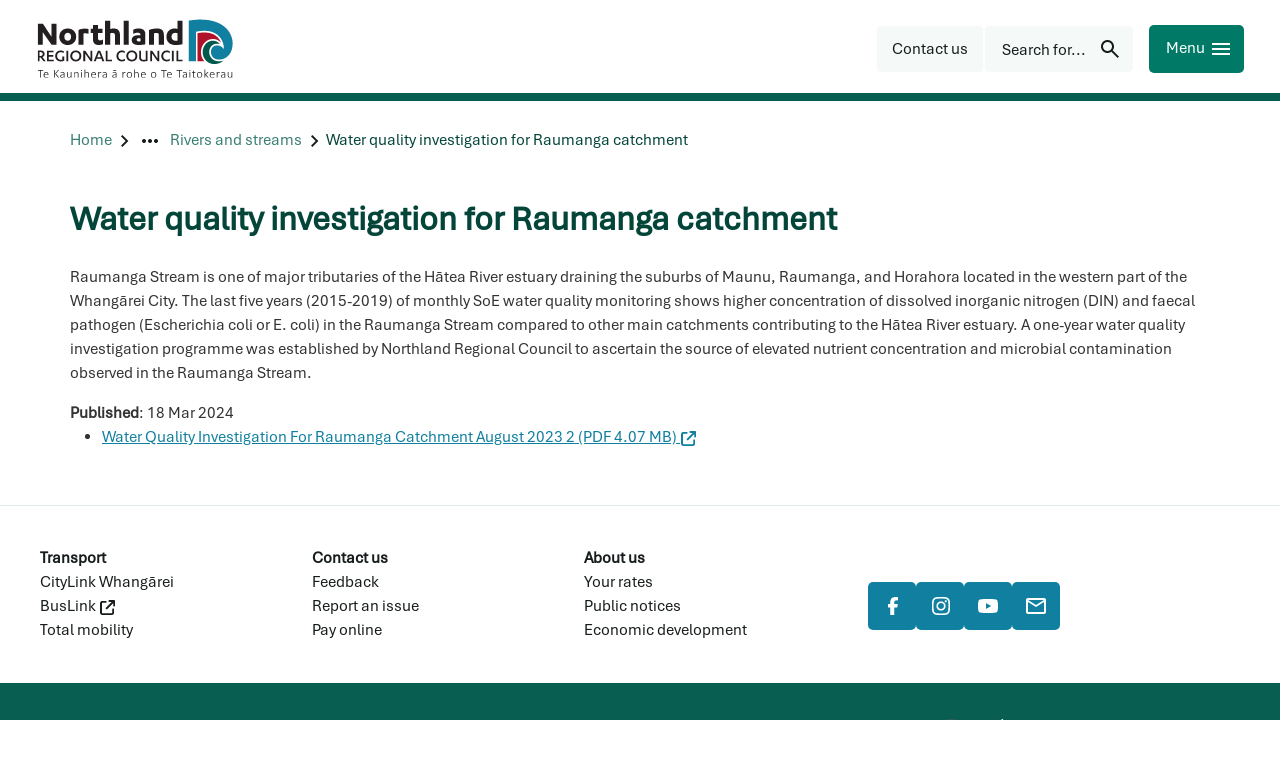

--- FILE ---
content_type: text/html; charset=utf-8
request_url: https://www.nrc.govt.nz/resource-library-summary/research-and-reports/rivers-and-streams/water-quality-investigation-for-raumanga-catchment
body_size: 14037
content:
<!DOCTYPE html>
<html lang="en-nz">
<head>
    
<meta charset="utf-8">
<meta name="viewport" content="width=device-width, initial-scale=1">
<meta name="author" content="Northland Regional Council">
<meta property="og:type" content="website">
<meta property="og:url" content="https://www.nrc.govt.nz/resource-library-summary/research-and-reports/rivers-and-streams/water-quality-investigation-for-raumanga-catchment">
<meta property="og:description" content="This is a report on water quality investigation for Raumanga catchment undertaken between 2021 and 2022.">
<meta property="og:locale" content="en_NZ">
<meta property="og:title" content="Water quality investigation for Raumanga catchment - Northland Regional Council">

<meta property="twitter:card" content="summary">
<meta property="twitter:url" content="https://www.nrc.govt.nz/resource-library-summary/research-and-reports/rivers-and-streams/water-quality-investigation-for-raumanga-catchment">
<meta property="twitter:title" content="Water quality investigation for Raumanga catchment - Northland Regional Council">
<meta property="twitter:description" content="This is a report on water quality investigation for Raumanga catchment undertaken between 2021 and 2022.">
<title>Water quality investigation for Raumanga catchment - Northland Regional Council</title>
<meta name="description" content="This is a report on water quality investigation for Raumanga catchment undertaken between 2021 and 2022.">
<meta name="theme-color" content="#04453a">
    <meta name="thumbnail" content="https://www.nrc.govt.nz/media/y03nm0bu/rivers-r-r.png">

<!-- Google Tag Manager -->

    <script>
        (function (w, d, s, l, i) {
            w[l] = w[l] || []; w[l].push({
                'gtm.start':
                new Date().getTime(), event: 'gtm.js'
            }); var f = d.getElementsByTagName(s)[0],
                j = d.createElement(s), dl = l != 'dataLayer' ? '&l=' + l : ''; j.async = true; j.src =
                    'https://www.googletagmanager.com/gtm.js?id=' + i + dl; f.parentNode.insertBefore(j, f);
        })(window, document, 'script', 'dataLayer', 'GTM-W2V2FFN');</script>
<!-- End Google Tag Manager --><link rel="manifest" href="/manifest/manifest.webmanifest">
<link rel="apple-touch-icon" href="/manifest/icon-192x192.png">
 
    
<link rel="preconnect" href="https://fonts.googleapis.com">
<link rel="preconnect" crossorigin href="https://fonts.gstatic.com">

<link rel="preload" as="style" onload="this.onload=null;this.rel='stylesheet'" href="https://code.jquery.com/ui/1.13.0/themes/smoothness/jquery-ui.css">
<noscript><link rel="stylesheet" href="https://code.jquery.com/ui/1.13.0/themes/smoothness/jquery-ui.css"></noscript>

<link rel="preload" as="style" onload="this.onload=null;this.rel='stylesheet'" href="https://cdn.jsdelivr.net/npm/bootstrap@5.1.3/dist/css/bootstrap.min.css">
<noscript><link rel="stylesheet" href="https://cdn.jsdelivr.net/npm/bootstrap@5.1.3/dist/css/bootstrap.min.css"></noscript>

<link rel="preload" as="style" onload="this.onload=null;this.rel='stylesheet'" href="/lib/lightbox/css/lightbox.css">
<noscript><link rel="stylesheet" href="/lib/lightbox/css/lightbox.css"></noscript>
<link rel="preload" as="style" onload="this.onload=null;this.rel='stylesheet'" href="/lib/slick/slick.css">
<noscript><link rel="stylesheet" href="/lib/slick/slick.css"></noscript>
<link rel="preload" as="style" onload="this.onload=null;this.rel='stylesheet'" href="/lib/slick/slick-theme.css">
<noscript><link rel="stylesheet" href="/lib/slick/slick-theme.css"></noscript>

<link rel="stylesheet" href="/css/Typography.css?v=208b5692-1f58-46d8-8584-228429fae6ef"><link rel="stylesheet" href="/css/Footer.css?v=208b5692-1f58-46d8-8584-228429fae6ef"><link rel="stylesheet" href="/css/SiteMain.css?v=208b5692-1f58-46d8-8584-228429fae6ef"><link rel="stylesheet" href="/css/Environment.css?v=208b5692-1f58-46d8-8584-228429fae6ef"><link rel="stylesheet" href="/lib/lazyframe/lazyframe.css?v=208b5692-1f58-46d8-8584-228429fae6ef"><link rel="stylesheet" href="/css/validation.css?v=208b5692-1f58-46d8-8584-228429fae6ef"><link rel="stylesheet" href="/css/GDMSlick.css?v=208b5692-1f58-46d8-8584-228429fae6ef"><link rel="stylesheet" href="/css/Gallery.css?v=208b5692-1f58-46d8-8584-228429fae6ef"><link rel="stylesheet" href="/css/SimpleGallery.css?v=208b5692-1f58-46d8-8584-228429fae6ef"><link rel="stylesheet" href="/css/stickyfooter.css?v=208b5692-1f58-46d8-8584-228429fae6ef"><link rel="stylesheet" href="/css/RTE-ImageCaptions.css?v=208b5692-1f58-46d8-8584-228429fae6ef"><link rel="stylesheet" href="/css/AdminWidget.css?v=208b5692-1f58-46d8-8584-228429fae6ef"><link rel="stylesheet" href="/css/validation.css?v=208b5692-1f58-46d8-8584-228429fae6ef"><link rel="stylesheet" href="/css/Template.css?v=208b5692-1f58-46d8-8584-228429fae6ef"><link rel="stylesheet" href="/css/SiteHeader.css?v=208b5692-1f58-46d8-8584-228429fae6ef"><link rel="stylesheet" href="/css/MainNavigation.css?v=208b5692-1f58-46d8-8584-228429fae6ef"><link rel="stylesheet" href="/css/SocialMedia.css?v=208b5692-1f58-46d8-8584-228429fae6ef"><link rel="stylesheet" href="/css/Banner.css?v=208b5692-1f58-46d8-8584-228429fae6ef"><link rel="stylesheet" href="/css/BackTotop.css?v=208b5692-1f58-46d8-8584-228429fae6ef"><link rel="stylesheet" href="/css/storynews.css?v=208b5692-1f58-46d8-8584-228429fae6ef"><link rel="stylesheet" href="/css/storynews-single.css?v=208b5692-1f58-46d8-8584-228429fae6ef"><link rel="stylesheet" href="/css/OnlineMagazine.css?v=208b5692-1f58-46d8-8584-228429fae6ef"><link rel="stylesheet" href="/css/Greenbox.css?v=208b5692-1f58-46d8-8584-228429fae6ef"><link rel="stylesheet" href="/css/forms.css?v=208b5692-1f58-46d8-8584-228429fae6ef"><link rel="stylesheet" href="/css/AnchorList.css?v=208b5692-1f58-46d8-8584-228429fae6ef"><link rel="stylesheet" href="/css/GDMRUM.css?v=208b5692-1f58-46d8-8584-228429fae6ef"><link rel="stylesheet" href="/css/ContactInfo.css?v=208b5692-1f58-46d8-8584-228429fae6ef"><link rel="stylesheet" href="/css/Articles.css?v=208b5692-1f58-46d8-8584-228429fae6ef"><link rel="stylesheet" href="/css/storySubpageNavigation.css?v=208b5692-1f58-46d8-8584-228429fae6ef"><link rel="stylesheet" href="/css/subpagelist.css?v=208b5692-1f58-46d8-8584-228429fae6ef"><link rel="stylesheet" href="/css/TopicList.css?v=208b5692-1f58-46d8-8584-228429fae6ef"><link rel="stylesheet" href="/css/YourCouncillorsButton.css?v=208b5692-1f58-46d8-8584-228429fae6ef"><link rel="stylesheet" href="/css/AZList.css?v=208b5692-1f58-46d8-8584-228429fae6ef"><link rel="stylesheet" href="/css/ButtonPanel.css?v=208b5692-1f58-46d8-8584-228429fae6ef"><link rel="stylesheet" href="/css/portal.css?v=208b5692-1f58-46d8-8584-228429fae6ef"><link rel="stylesheet" href="/css/ImagePanel.css?v=208b5692-1f58-46d8-8584-228429fae6ef"><link rel="stylesheet" href="/css/LinkCards.css?v=208b5692-1f58-46d8-8584-228429fae6ef"><link rel="stylesheet" href="/css/Sitemap.css?v=208b5692-1f58-46d8-8584-228429fae6ef"><link rel="stylesheet" href="/css/PagesPanel.css?v=208b5692-1f58-46d8-8584-228429fae6ef"><link rel="stylesheet" href="/css/RelatedLinks.css?v=208b5692-1f58-46d8-8584-228429fae6ef"><link rel="stylesheet" href="/css/emergencypanel.css?v=208b5692-1f58-46d8-8584-228429fae6ef"><link rel="stylesheet" href="/css/HomePage.css?v=208b5692-1f58-46d8-8584-228429fae6ef"><link rel="stylesheet" href="/css/Hilite.css?v=208b5692-1f58-46d8-8584-228429fae6ef"><link rel="stylesheet" href="/css/AccessibilityLinks.css?v=208b5692-1f58-46d8-8584-228429fae6ef"><link rel="stylesheet" href="/css/ImageFileLink.css?v=208b5692-1f58-46d8-8584-228429fae6ef"><link rel="stylesheet" href="/css/PersonCards.css?v=208b5692-1f58-46d8-8584-228429fae6ef"><link rel="stylesheet" href="/css/CardGrid.css?v=208b5692-1f58-46d8-8584-228429fae6ef"><link rel="stylesheet" href="/css/Print.css?v=208b5692-1f58-46d8-8584-228429fae6ef"> 
    
<script type="text/javascript">!function(T,l,y){var S=T.location,k="script",D="instrumentationKey",C="ingestionendpoint",I="disableExceptionTracking",E="ai.device.",b="toLowerCase",w="crossOrigin",N="POST",e="appInsightsSDK",t=y.name||"appInsights";(y.name||T[e])&&(T[e]=t);var n=T[t]||function(d){var g=!1,f=!1,m={initialize:!0,queue:[],sv:"5",version:2,config:d};function v(e,t){var n={},a="Browser";return n[E+"id"]=a[b](),n[E+"type"]=a,n["ai.operation.name"]=S&&S.pathname||"_unknown_",n["ai.internal.sdkVersion"]="javascript:snippet_"+(m.sv||m.version),{time:function(){var e=new Date;function t(e){var t=""+e;return 1===t.length&&(t="0"+t),t}return e.getUTCFullYear()+"-"+t(1+e.getUTCMonth())+"-"+t(e.getUTCDate())+"T"+t(e.getUTCHours())+":"+t(e.getUTCMinutes())+":"+t(e.getUTCSeconds())+"."+((e.getUTCMilliseconds()/1e3).toFixed(3)+"").slice(2,5)+"Z"}(),iKey:e,name:"Microsoft.ApplicationInsights."+e.replace(/-/g,"")+"."+t,sampleRate:100,tags:n,data:{baseData:{ver:2}}}}var h=d.url||y.src;if(h){function a(e){var t,n,a,i,r,o,s,c,u,p,l;g=!0,m.queue=[],f||(f=!0,t=h,s=function(){var e={},t=d.connectionString;if(t)for(var n=t.split(";"),a=0;a<n.length;a++){var i=n[a].split("=");2===i.length&&(e[i[0][b]()]=i[1])}if(!e[C]){var r=e.endpointsuffix,o=r?e.location:null;e[C]="https://"+(o?o+".":"")+"dc."+(r||"services.visualstudio.com")}return e}(),c=s[D]||d[D]||"",u=s[C],p=u?u+"/v2/track":d.endpointUrl,(l=[]).push((n="SDK LOAD Failure: Failed to load Application Insights SDK script (See stack for details)",a=t,i=p,(o=(r=v(c,"Exception")).data).baseType="ExceptionData",o.baseData.exceptions=[{typeName:"SDKLoadFailed",message:n.replace(/\./g,"-"),hasFullStack:!1,stack:n+"\nSnippet failed to load ["+a+"] -- Telemetry is disabled\nHelp Link: https://go.microsoft.com/fwlink/?linkid=2128109\nHost: "+(S&&S.pathname||"_unknown_")+"\nEndpoint: "+i,parsedStack:[]}],r)),l.push(function(e,t,n,a){var i=v(c,"Message"),r=i.data;r.baseType="MessageData";var o=r.baseData;return o.message='AI (Internal): 99 message:"'+("SDK LOAD Failure: Failed to load Application Insights SDK script (See stack for details) ("+n+")").replace(/\"/g,"")+'"',o.properties={endpoint:a},i}(0,0,t,p)),function(e,t){if(JSON){var n=T.fetch;if(n&&!y.useXhr)n(t,{method:N,body:JSON.stringify(e),mode:"cors"});else if(XMLHttpRequest){var a=new XMLHttpRequest;a.open(N,t),a.setRequestHeader("Content-type","application/json"),a.send(JSON.stringify(e))}}}(l,p))}function i(e,t){f||setTimeout(function(){!t&&m.core||a()},500)}var e=function(){var n=l.createElement(k);n.src=h;var e=y[w];return!e&&""!==e||"undefined"==n[w]||(n[w]=e),n.onload=i,n.onerror=a,n.onreadystatechange=function(e,t){"loaded"!==n.readyState&&"complete"!==n.readyState||i(0,t)},n}();y.ld<0?l.getElementsByTagName("head")[0].appendChild(e):setTimeout(function(){l.getElementsByTagName(k)[0].parentNode.appendChild(e)},y.ld||0)}try{m.cookie=l.cookie}catch(p){}function t(e){for(;e.length;)!function(t){m[t]=function(){var e=arguments;g||m.queue.push(function(){m[t].apply(m,e)})}}(e.pop())}var n="track",r="TrackPage",o="TrackEvent";t([n+"Event",n+"PageView",n+"Exception",n+"Trace",n+"DependencyData",n+"Metric",n+"PageViewPerformance","start"+r,"stop"+r,"start"+o,"stop"+o,"addTelemetryInitializer","setAuthenticatedUserContext","clearAuthenticatedUserContext","flush"]),m.SeverityLevel={Verbose:0,Information:1,Warning:2,Error:3,Critical:4};var s=(d.extensionConfig||{}).ApplicationInsightsAnalytics||{};if(!0!==d[I]&&!0!==s[I]){var c="onerror";t(["_"+c]);var u=T[c];T[c]=function(e,t,n,a,i){var r=u&&u(e,t,n,a,i);return!0!==r&&m["_"+c]({message:e,url:t,lineNumber:n,columnNumber:a,error:i}),r},d.autoExceptionInstrumented=!0}return m}(y.cfg);function a(){y.onInit&&y.onInit(n)}(T[t]=n).queue&&0===n.queue.length?(n.queue.push(a),n.trackPageView({})):a()}(window,document,{
src: "https://js.monitor.azure.com/scripts/b/ai.2.min.js", // The SDK URL Source
crossOrigin: "anonymous", 
cfg: { // Application Insights Configuration
    connectionString: 'InstrumentationKey=89eb6467-c330-4a69-a801-64201e780ea2;IngestionEndpoint=https://australiaeast-1.in.applicationinsights.azure.com/;LiveEndpoint=https://australiaeast.livediagnostics.monitor.azure.com/;ApplicationId=ccf4afd0-8691-4121-aca5-dbe7359a611c'
}});</script></head>
<body class="resourcepage" data-autoformat="">
    <div id="backtotop" style="display: none;" class="bg-primary-blue button-box" role="button" aria-label="Back to top">
        <span>Back to top</span>
        <svg xmlns="http://www.w3.org/2000/svg" class="custom-svg " width="24" height="24" viewBox="-1 0 24 24"><path fill="currentcolor" d="M10.6621 16.7432L14.6797 12.6289H6V11.1143H14.6797L10.6621 7H12.5742L17.2256 11.8662L12.5742 16.7432H10.6621Z"/></svg>
    </div>
    <div class="lightbox-fullscreen" style="display: none" onclick="hideLightbox()"></div>
    <div class="lightbox-image-box" style="display: none">
        <div class="lightbox-fullscreen-close" onclick="hideLightbox()">
            <span class="lightbox-close-button">
                &#10006; 
             </span>
        </div>
        <img class="lightbox-image" alt="enlarged image" />
        <div class="lightbox-caption"></div>
        <div class="lightbox-prev svg-white" onclick="showPreviousLightboxImage()"><svg xmlns="http://www.w3.org/2000/svg" class="custom-svg " width="48" height="48" viewBox="-9 -6 24 24"><path fill="currentcolor" d="M4.6 6L0 1.4L1.4 0L7.4 6L1.4 12L0 10.6L4.6 6Z"/></svg></div>
        <div class="lightbox-next svg-white" onclick="showNextLightboxImage()"><svg xmlns="http://www.w3.org/2000/svg" class="custom-svg " width="48" height="48" viewBox="-9 -6 24 24"><path fill="currentcolor" d="M4.6 6L0 1.4L1.4 0L7.4 6L1.4 12L0 10.6L4.6 6Z"/></svg></div>
    </div>
    <header>
        

<!-- Google Tag Manager (noscript) -->

    <noscript>
        <iframe src="https://www.googletagmanager.com/ns.html?id=GTM-W2V2FFN"
                height="0" width="0" style="display:none;visibility:hidden"></iframe>
    </noscript>
<!-- End Google Tag Manager (noscript) --><div class="access">
    <div class="container">
        <div class="access-button-container">
            <a class="btn" href="#main" rel="noreferrer noopener nofollow" data-visible="false" style="left: 280px">
                <span>Skip to main content</span>
            </a>
            <a class="btn" href="#btnHeaderMenu" rel="noreferrer noopener nofollow" data-visible="false" style="left: 464px">
                <span>Skip to navigation menu</span>
            </a>
        </div>
    </div>
</div>




<div class="page-top-spacer"></div>


<div class="top-header web-only">
    <div class="header-container">
        <div class="inline header-content">
            <div>
                    <div class="not-mobile">
                        <a href="/" class="sitelogo" title="Northland Regional Council">
                            <img src="/img/logo.svg" alt="Northland Regional Council" width="200" height="61">
                        </a>
                    </div>
                <div class="mobile-only">
                    <a class="sitelogo" href="/" title="Northland Regional Council">
                        <img src="/img/logo_small.svg" height="48" width="48" alt="Small NRC logo" />
                    </a>
                </div>
            </div>
            <div class="inline right-edge header-right-group">
<a class="custom-link-icon " href="/your-council/contact-us/"  title="Contact us"><div class="button-box button--icon bg-grey-pale primary-button" role="button" aria-label="Contact us"><div class="centered link-button-content"><span class="link-button-text">Contact us</span></div></div></a><button id="btnHeaderSearch" name="btnHeaderSearch" class="bg-grey-pale button-box button-box-gap primary-button button-right-icon" aria-label="Search for..." ><div class="inline"><span class="button-box-label">Search for...</span><span class="button-box-icon tiny-gap-left"><svg xmlns="http://www.w3.org/2000/svg" class="custom-svg " width="24" height="24" viewBox="0 0 24 24"><path fill="currentcolor" d="M19.6 21L13.3 14.7C12.8 15.1 12.225 15.4167 11.575 15.65C10.925 15.8833 10.2333 16 9.5 16C7.68333 16 6.14583 15.3708 4.8875 14.1125C3.62917 12.8542 3 11.3167 3 9.5C3 7.68333 3.62917 6.14583 4.8875 4.8875C6.14583 3.62917 7.68333 3 9.5 3C11.3167 3 12.8542 3.62917 14.1125 4.8875C15.3708 6.14583 16 7.68333 16 9.5C16 10.2333 15.8833 10.925 15.65 11.575C15.4167 12.225 15.1 12.8 14.7 13.3L21 19.6L19.6 21ZM9.5 14C10.75 14 11.8125 13.5625 12.6875 12.6875C13.5625 11.8125 14 10.75 14 9.5C14 8.25 13.5625 7.1875 12.6875 6.3125C11.8125 5.4375 10.75 5 9.5 5C8.25 5 7.1875 5.4375 6.3125 6.3125C5.4375 7.1875 5 8.25 5 9.5C5 10.75 5.4375 11.8125 6.3125 12.6875C7.1875 13.5625 8.25 14 9.5 14Z"/></svg></span></div></button>
                <button id="btnHeaderMenu" name="btnHeaderMenu" class="bg-primary-green button mobile-button primary-button button-right-icon" aria-label="Menu" ><div class="inline"><span class="button-box-label">Menu</span><span class="button-box-icon tiny-gap-left"><svg xmlns="http://www.w3.org/2000/svg" class="custom-svg " width="24" height="24" viewBox="0 0 24 24"><path fill="currentcolor" d="M3 18V16H21V18H3ZM3 13V11H21V13H3ZM3 8V6H21V8H3Z"/></svg></span></div></button>
            </div>
        </div>
    </div>
</div>

<div id="page-overlay" style="display: none"></div>

<nav class="sidenav-drawer" id="sideMenu" role="navigation">
    <div class="sidenav-utilities inline">
            <form action="/search/" method="get" id="sidenav-search-form" role="search" class="sidenav-search-form">
                <div class="search-input-container inline">
                    <input class="search-input sidenav-search-input" name="q" id="q" type="text" placeholder="Search for..." autofocus />
                    <div id="sidenavSearchIcon" class="right-edge sidenav-search-icon"><svg xmlns="http://www.w3.org/2000/svg" class="custom-svg " width="24" height="24" viewBox="0 0 24 24"><path fill="currentcolor" d="M19.6 21L13.3 14.7C12.8 15.1 12.225 15.4167 11.575 15.65C10.925 15.8833 10.2333 16 9.5 16C7.68333 16 6.14583 15.3708 4.8875 14.1125C3.62917 12.8542 3 11.3167 3 9.5C3 7.68333 3.62917 6.14583 4.8875 4.8875C6.14583 3.62917 7.68333 3 9.5 3C11.3167 3 12.8542 3.62917 14.1125 4.8875C15.3708 6.14583 16 7.68333 16 9.5C16 10.2333 15.8833 10.925 15.65 11.575C15.4167 12.225 15.1 12.8 14.7 13.3L21 19.6L19.6 21ZM9.5 14C10.75 14 11.8125 13.5625 12.6875 12.6875C13.5625 11.8125 14 10.75 14 9.5C14 8.25 13.5625 7.1875 12.6875 6.3125C11.8125 5.4375 10.75 5 9.5 5C8.25 5 7.1875 5.4375 6.3125 6.3125C5.4375 7.1875 5 8.25 5 9.5C5 10.75 5.4375 11.8125 6.3125 12.6875C7.1875 13.5625 8.25 14 9.5 14Z"/></svg></div>
                </div>
            </form>
        <button id="btnCloseSideMenu" name="btnCloseSideMenu" class="bg-primary-green button mobile-button primary-button button-right-icon" aria-label="Close" ><div class="inline"><span class="button-box-label">Close</span><span class="button-box-icon tiny-gap-left"><svg xmlns="http://www.w3.org/2000/svg" class="custom-svg " width="24" height="24" viewBox="0 0 24 24"><path fill="currentcolor" d="M6.4 19L5 17.6L10.6 12L5 6.4L6.4 5L12 10.6L17.6 5L19 6.4L13.4 12L19 17.6L17.6 19L12 13.4L6.4 19Z"/></svg></span></div></button>
    </div>
        <div class="sidenav-toplinks inline">
                <a href="/your-council/contact-us/feedback/">Feedback</a>
                <a href="/your-council/online-services/pay-online/">Pay online</a>
                <a href="/your-council/careers/">Careers</a>
                <a href="/your-council/online-services/enewsletters/">eNewsletters</a>
                <a href="/your-council/contact-us/">Contact us</a>
        </div>
    <ul class="sidenav-list" role="menu">
                <li class="sidenav-item has-submenu" role="menuitem" aria-label="Your council">
                    <div class="sidenav-link sidenav-accordion-toggle" data-expanded="false" data-index="0" aria-label="Your council">
                        <a class="sidenav-main-link" href="/your-council/" aria-label="Your council"
                           data-index="0" data-last-index="7">
                                <p lang="mi">M&#x14D; te kaunihera</p>
                            <p class="bold">Your council</p>
                        </a>
                            <div class="right-edge sidenav-chevron">
                                <svg xmlns="http://www.w3.org/2000/svg" class="custom-svg chevron" width="24" height="24" viewBox="-9 -6 24 24"><path fill="currentcolor" d="M4.6 6L0 1.4L1.4 0L7.4 6L1.4 12L0 10.6L4.6 6Z"/></svg>
                            </div>
                    </div>
                        <ul class="sidenav-sublist" role="menu">
                                <li class="sidenav-sublink" role="menuitem" aria-label="Contact us">
                                    <a href="/your-council/contact-us/">Contact us</a>
                                </li>
                                <li class="sidenav-sublink" role="menuitem" aria-label="About us">
                                    <a href="/your-council/about-us/">About us</a>
                                </li>
                                <li class="sidenav-sublink" role="menuitem" aria-label="Elected members">
                                    <a href="/your-council/elected-members/">Elected members</a>
                                </li>
                                <li class="sidenav-sublink" role="menuitem" aria-label="T&#x101;ngata whenua and Northland Regional Council">
                                    <a href="/your-council/tangatawhenua/">T&#x101;ngata whenua and Northland Regional Council</a>
                                </li>
                                <li class="sidenav-sublink" role="menuitem" aria-label="Have your say">
                                    <a href="/your-council/have-your-say/">Have your say</a>
                                </li>
                                <li class="sidenav-sublink" role="menuitem" aria-label="Economic development">
                                    <a href="/your-council/economic-development/">Economic development</a>
                                </li>
                                <li class="sidenav-sublink" role="menuitem" aria-label="Working with us">
                                    <a href="/your-council/work-with-us/">Working with us</a>
                                </li>
                                <li class="sidenav-sublink" role="menuitem" aria-label="Careers">
                                    <a href="/your-council/careers/">Careers</a>
                                </li>
                                <li class="sidenav-sublink" role="menuitem" aria-label="Partnerships">
                                    <a href="/your-council/partnerships/">Partnerships</a>
                                </li>
                                <li class="sidenav-sublink" role="menuitem" aria-label="Online services">
                                    <a href="/your-council/online-services/">Online services</a>
                                </li>
                                <li class="sidenav-sublink" role="menuitem" aria-label="Our Northland - Your stories">
                                    <a href="/your-council/our-northland-your-stories/">Our Northland - Your stories</a>
                                </li>
                        </ul>
                </li>
                <li class="sidenav-item has-submenu" role="menuitem" aria-label="Our region">
                    <div class="sidenav-link sidenav-accordion-toggle" data-expanded="false" data-index="1" aria-label="Our region">
                        <a class="sidenav-main-link" href="/living-in-northland/" aria-label="Our region"
                           data-index="1" data-last-index="7">
                                <p lang="mi">T&#x14D; t&#x101;tou rohe</p>
                            <p class="bold">Our region</p>
                        </a>
                            <div class="right-edge sidenav-chevron">
                                <svg xmlns="http://www.w3.org/2000/svg" class="custom-svg chevron" width="24" height="24" viewBox="-9 -6 24 24"><path fill="currentcolor" d="M4.6 6L0 1.4L1.4 0L7.4 6L1.4 12L0 10.6L4.6 6Z"/></svg>
                            </div>
                    </div>
                        <ul class="sidenav-sublist" role="menu">
                                <li class="sidenav-sublink" role="menuitem" aria-label="About our region">
                                    <a href="/living-in-northland/about-our-region/">About our region</a>
                                </li>
                                <li class="sidenav-sublink" role="menuitem" aria-label="Good to go for summer">
                                    <a href="/living-in-northland/good-to-go-for-summer/">Good to go for summer</a>
                                </li>
                                <li class="sidenav-sublink" role="menuitem" aria-label="Getting around in Northland">
                                    <a href="/living-in-northland/getting-around/">Getting around in Northland</a>
                                </li>
                                <li class="sidenav-sublink" role="menuitem" aria-label="On the water">
                                    <a href="/living-in-northland/on-the-water/">On the water</a>
                                </li>
                                <li class="sidenav-sublink" role="menuitem" aria-label="At the beach">
                                    <a href="/living-in-northland/at-the-beach/">At the beach</a>
                                </li>
                                <li class="sidenav-sublink" role="menuitem" aria-label="Discover Northland">
                                    <a href="/living-in-northland/discover-northland/" target="_blank">Discover Northland</a>
                                </li>
                                <li class="sidenav-sublink" role="menuitem" aria-label="Take action">
                                    <a href="/living-in-northland/take-action/">Take action</a>
                                </li>
                                <li class="sidenav-sublink" role="menuitem" aria-label="Your district councils">
                                    <a href="/living-in-northland/your-district-councils/">Your district councils</a>
                                </li>
                        </ul>
                </li>
                <li class="sidenav-item has-submenu" role="menuitem" aria-label="Consents">
                    <div class="sidenav-link sidenav-accordion-toggle" data-expanded="false" data-index="2" aria-label="Consents">
                        <a class="sidenav-main-link" href="/consents/" aria-label="Consents"
                           data-index="2" data-last-index="7">
                                <p lang="mi">Ng&#x101; whakaaetanga</p>
                            <p class="bold">Consents</p>
                        </a>
                            <div class="right-edge sidenav-chevron">
                                <svg xmlns="http://www.w3.org/2000/svg" class="custom-svg chevron" width="24" height="24" viewBox="-9 -6 24 24"><path fill="currentcolor" d="M4.6 6L0 1.4L1.4 0L7.4 6L1.4 12L0 10.6L4.6 6Z"/></svg>
                            </div>
                    </div>
                        <ul class="sidenav-sublist" role="menu">
                                <li class="sidenav-sublink" role="menuitem" aria-label="Do I need a consent?">
                                    <a href="/consents/do-i-need-a-consent/">Do I need a consent?</a>
                                </li>
                                <li class="sidenav-sublink" role="menuitem" aria-label="Contact the consents team">
                                    <a href="/consents/contact-the-consents-team/">Contact the consents team</a>
                                </li>
                                <li class="sidenav-sublink" role="menuitem" aria-label="Consent forms and fees">
                                    <a href="/consents/consent-forms-and-fees/">Consent forms and fees</a>
                                </li>
                                <li class="sidenav-sublink" role="menuitem" aria-label="Consent application process">
                                    <a href="/consents/consent-application-process/">Consent application process</a>
                                </li>
                                <li class="sidenav-sublink" role="menuitem" aria-label="Notified resource consents">
                                    <a href="/consents/notified-resource-consents/">Notified resource consents</a>
                                </li>
                                <li class="sidenav-sublink" role="menuitem" aria-label="Resource consent hearings documents">
                                    <a href="/consents/resource-consent-hearings-documents/">Resource consent hearings documents</a>
                                </li>
                                <li class="sidenav-sublink" role="menuitem" aria-label="Consent decisions">
                                    <a href="/consents/resource-consent-decisions/">Consent decisions</a>
                                </li>
                                <li class="sidenav-sublink" role="menuitem" aria-label="Annual charges">
                                    <a href="/consents/annual-charges/">Annual charges</a>
                                </li>
                                <li class="sidenav-sublink" role="menuitem" aria-label="Appeals on decisions">
                                    <a href="/consents/appeals-on-decisions/">Appeals on decisions</a>
                                </li>
                                <li class="sidenav-sublink" role="menuitem" aria-label="Consent compliance">
                                    <a href="/consents/consent-compliance/">Consent compliance</a>
                                </li>
                                <li class="sidenav-sublink" role="menuitem" aria-label="Dams &#x2013; building consents and safety regulations">
                                    <a href="/consents/dams-safety-requirements-and-building-consents/">Dams &#x2013; building consents and safety regulations</a>
                                </li>
                        </ul>
                </li>
                <li class="sidenav-item has-submenu" role="menuitem" aria-label="Education">
                    <div class="sidenav-link sidenav-accordion-toggle" data-expanded="false" data-index="3" aria-label="Education">
                        <a class="sidenav-main-link" href="/education/" aria-label="Education"
                           data-index="3" data-last-index="7">
                                <p lang="mi">Te M&#x101;tauranga</p>
                            <p class="bold">Education</p>
                        </a>
                            <div class="right-edge sidenav-chevron">
                                <svg xmlns="http://www.w3.org/2000/svg" class="custom-svg chevron" width="24" height="24" viewBox="-9 -6 24 24"><path fill="currentcolor" d="M4.6 6L0 1.4L1.4 0L7.4 6L1.4 12L0 10.6L4.6 6Z"/></svg>
                            </div>
                    </div>
                        <ul class="sidenav-sublist" role="menu">
                                <li class="sidenav-sublink" role="menuitem" aria-label="Events and courses">
                                    <a href="/education/enviroschools-events/">Events and courses</a>
                                </li>
                                <li class="sidenav-sublink" role="menuitem" aria-label="Enviroschools">
                                    <a href="/education/enviroschools/">Enviroschools</a>
                                </li>
                                <li class="sidenav-sublink" role="menuitem" aria-label="Education resources">
                                    <a href="/education/education-resources/">Education resources</a>
                                </li>
                                <li class="sidenav-sublink" role="menuitem" aria-label="Scholarships, awards and funding">
                                    <a href="/education/awards-and-funding/">Scholarships, awards and funding</a>
                                </li>
                                <li class="sidenav-sublink" role="menuitem" aria-label="Taumata Taiohi | Platform of the youth">
                                    <a href="/education/taumata-taiohi-platform-of-the-youth/">Taumata Taiohi | Platform of the youth</a>
                                </li>
                                <li class="sidenav-sublink" role="menuitem" aria-label="Contact the team">
                                    <a href="/education/contact-details/">Contact the team</a>
                                </li>
                        </ul>
                </li>
                <li class="sidenav-item has-submenu" role="menuitem" aria-label="Environment">
                    <div class="sidenav-link sidenav-accordion-toggle" data-expanded="false" data-index="4" aria-label="Environment">
                        <a class="sidenav-main-link" href="/environment/" aria-label="Environment"
                           data-index="4" data-last-index="7">
                                <p lang="mi">Te Taiao</p>
                            <p class="bold">Environment</p>
                        </a>
                            <div class="right-edge sidenav-chevron">
                                <svg xmlns="http://www.w3.org/2000/svg" class="custom-svg chevron" width="24" height="24" viewBox="-9 -6 24 24"><path fill="currentcolor" d="M4.6 6L0 1.4L1.4 0L7.4 6L1.4 12L0 10.6L4.6 6Z"/></svg>
                            </div>
                    </div>
                        <ul class="sidenav-sublist" role="menu">
                                <li class="sidenav-sublink" role="menuitem" aria-label="Environmental data">
                                    <a href="/environment/environmental-data/">Environmental data</a>
                                </li>
                                <li class="sidenav-sublink" role="menuitem" aria-label="Farmers&#x27; hub">
                                    <a href="/environment/farm-management/">Farmers&#x27; hub</a>
                                </li>
                                <li class="sidenav-sublink" role="menuitem" aria-label="Weed and pest control">
                                    <a href="/environment/weed-and-pest-control/">Weed and pest control</a>
                                </li>
                                <li class="sidenav-sublink" role="menuitem" aria-label="Natural hazards portal">
                                    <a href="/environment/natural-hazards-portal/">Natural hazards portal</a>
                                </li>
                                <li class="sidenav-sublink" role="menuitem" aria-label="Land">
                                    <a href="/environment/land/">Land</a>
                                </li>
                                <li class="sidenav-sublink" role="menuitem" aria-label="Water">
                                    <a href="/environment/water/">Water</a>
                                </li>
                                <li class="sidenav-sublink" role="menuitem" aria-label="Air">
                                    <a href="/environment/air/">Air</a>
                                </li>
                                <li class="sidenav-sublink" role="menuitem" aria-label="Coast">
                                    <a href="/environment/coast/">Coast</a>
                                </li>
                                <li class="sidenav-sublink" role="menuitem" aria-label="Rules">
                                    <a href="/environment/rules/">Rules</a>
                                </li>
                                <li class="sidenav-sublink" role="menuitem" aria-label="Waste and pollution">
                                    <a href="/environment/waste-and-pollution/">Waste and pollution</a>
                                </li>
                                <li class="sidenav-sublink" role="menuitem" aria-label="Climate action">
                                    <a href="/environment/climate-action/">Climate action</a>
                                </li>
                                <li class="sidenav-sublink" role="menuitem" aria-label="Compliance monitoring">
                                    <a href="/environment/compliance-monitoring/">Compliance monitoring</a>
                                </li>
                                <li class="sidenav-sublink" role="menuitem" aria-label="Commercial forestry regulations">
                                    <a href="/environment/forestry/">Commercial forestry regulations</a>
                                </li>
                                <li class="sidenav-sublink" role="menuitem" aria-label="Permitted activity notification form">
                                    <a href="/environment/permitted-activity-notification-form/">Permitted activity notification form</a>
                                </li>
                                <li class="sidenav-sublink" role="menuitem" aria-label="NRC Incident Hotline">
                                    <a href="/environment/environmental-hotline/">NRC Incident Hotline</a>
                                </li>
                                <li class="sidenav-sublink" role="menuitem" aria-label="Funding and awards">
                                    <a href="/environment/funding-and-awards/">Funding and awards</a>
                                </li>
                        </ul>
                </li>
                <li class="sidenav-item has-submenu" role="menuitem" aria-label="Civil Defence">
                    <div class="sidenav-link sidenav-accordion-toggle" data-expanded="false" data-index="5" aria-label="Civil Defence">
                        <a class="sidenav-main-link" href="/civildefence/" aria-label="Civil Defence"
                           data-index="5" data-last-index="7">
                                <p lang="mi">Te whakamaru ohotata</p>
                            <p class="bold">Civil Defence</p>
                        </a>
                            <div class="right-edge sidenav-chevron">
                                <svg xmlns="http://www.w3.org/2000/svg" class="custom-svg chevron" width="24" height="24" viewBox="-9 -6 24 24"><path fill="currentcolor" d="M4.6 6L0 1.4L1.4 0L7.4 6L1.4 12L0 10.6L4.6 6Z"/></svg>
                            </div>
                    </div>
                        <ul class="sidenav-sublist" role="menu">
                                <li class="sidenav-sublink" role="menuitem" aria-label="In an emergency">
                                    <a href="/civildefence/in-an-emergency/">In an emergency</a>
                                </li>
                                <li class="sidenav-sublink" role="menuitem" aria-label="Tsunami evacuation zones">
                                    <a href="/civildefence/tsunami-evacuation-zones/">Tsunami evacuation zones</a>
                                </li>
                                <li class="sidenav-sublink" role="menuitem" aria-label="Get prepared">
                                    <a href="/civildefence/how-to-get-ready/">Get prepared</a>
                                </li>
                                <li class="sidenav-sublink" role="menuitem" aria-label="Get involved">
                                    <a href="/civildefence/get-involved/">Get involved</a>
                                </li>
                        </ul>
                </li>
                <li class="sidenav-item has-submenu" role="menuitem" aria-label="Transport">
                    <div class="sidenav-link sidenav-accordion-toggle" data-expanded="false" data-index="6" aria-label="Transport">
                        <a class="sidenav-main-link" href="/transport/" aria-label="Transport"
                           data-index="6" data-last-index="7">
                                <p lang="mi">Ng&#x101; t&#x16B;nuku</p>
                            <p class="bold">Transport</p>
                        </a>
                            <div class="right-edge sidenav-chevron">
                                <svg xmlns="http://www.w3.org/2000/svg" class="custom-svg chevron" width="24" height="24" viewBox="-9 -6 24 24"><path fill="currentcolor" d="M4.6 6L0 1.4L1.4 0L7.4 6L1.4 12L0 10.6L4.6 6Z"/></svg>
                            </div>
                    </div>
                        <ul class="sidenav-sublist" role="menu">
                                <li class="sidenav-sublink" role="menuitem" aria-label="Getting around in Northland">
                                    <a href="/transport/getting-around/">Getting around in Northland</a>
                                </li>
                                <li class="sidenav-sublink" role="menuitem" aria-label="National Ticketing Solution - Motu Move">
                                    <a href="/transport/national-ticketing-solution-motu-move/">National Ticketing Solution - Motu Move</a>
                                </li>
                                <li class="sidenav-sublink" role="menuitem" aria-label="Our role">
                                    <a href="/transport/our-role/">Our role</a>
                                </li>
                                <li class="sidenav-sublink" role="menuitem" aria-label="Total mobility">
                                    <a href="/transport/total-mobility/">Total mobility</a>
                                </li>
                                <li class="sidenav-sublink" role="menuitem" aria-label="Community transport providers in Northland">
                                    <a href="/transport/community-transport-providers-in-northland/">Community transport providers in Northland</a>
                                </li>
                                <li class="sidenav-sublink" role="menuitem" aria-label="Drones - rules for use in Northland">
                                    <a href="/transport/drones/">Drones - rules for use in Northland</a>
                                </li>
                                <li class="sidenav-sublink" role="menuitem" aria-label="Northland Walking and Cycling Strategy">
                                    <a href="/transport/northland-walking-and-cycling-strategy/">Northland Walking and Cycling Strategy</a>
                                </li>
                                <li class="sidenav-sublink" role="menuitem" aria-label="Road safety">
                                    <a href="/transport/road-safety/">Road safety</a>
                                </li>
                                <li class="sidenav-sublink" role="menuitem" aria-label="Carpooling">
                                    <a href="/transport/carpooling/">Carpooling</a>
                                </li>
                                <li class="sidenav-sublink" role="menuitem" aria-label="Transport publications">
                                    <a href="/transport/transport-publications/">Transport publications</a>
                                </li>
                                <li class="sidenav-sublink" role="menuitem" aria-label="Registration of Passenger Transport Services">
                                    <a href="/transport/registration-of-passenger-transport-services/">Registration of Passenger Transport Services</a>
                                </li>
                                <li class="sidenav-sublink" role="menuitem" aria-label="Regional Land Transport Plan 2021-2027">
                                    <a href="/transport/regional-land-transport-plan/">Regional Land Transport Plan 2021-2027</a>
                                </li>
                        </ul>
                </li>
                <li class="sidenav-item has-submenu" role="menuitem" aria-label="Maritime">
                    <div class="sidenav-link sidenav-accordion-toggle" data-expanded="false" data-index="7" aria-label="Maritime">
                        <a class="sidenav-main-link" href="/maritime/" aria-label="Maritime"
                           data-index="7" data-last-index="7">
                                <p lang="mi">Te Haumaru &#x101;-wahap&#x16B;</p>
                            <p class="bold">Maritime</p>
                        </a>
                            <div class="right-edge sidenav-chevron">
                                <svg xmlns="http://www.w3.org/2000/svg" class="custom-svg chevron" width="24" height="24" viewBox="-9 -6 24 24"><path fill="currentcolor" d="M4.6 6L0 1.4L1.4 0L7.4 6L1.4 12L0 10.6L4.6 6Z"/></svg>
                            </div>
                    </div>
                        <ul class="sidenav-sublist" role="menu">
                                <li class="sidenav-sublink" role="menuitem" aria-label="Safe boating">
                                    <a href="/maritime/safe-boating/">Safe boating</a>
                                </li>
                                <li class="sidenav-sublink" role="menuitem" aria-label="Moorings">
                                    <a href="/maritime/moorings/">Moorings</a>
                                </li>
                                <li class="sidenav-sublink" role="menuitem" aria-label="Wind and wave data">
                                    <a href="/maritime/wind-and-wave-data/">Wind and wave data</a>
                                </li>
                                <li class="sidenav-sublink" role="menuitem" aria-label="Marine pollution and boat cleaning">
                                    <a href="/maritime/marine-pollution-and-boat-cleaning/">Marine pollution and boat cleaning</a>
                                </li>
                                <li class="sidenav-sublink" role="menuitem" aria-label="Bylaws and rules">
                                    <a href="/maritime/bylaws-and-rules/">Bylaws and rules</a>
                                </li>
                                <li class="sidenav-sublink" role="menuitem" aria-label="Shipping">
                                    <a href="/maritime/shipping/">Shipping</a>
                                </li>
                                <li class="sidenav-sublink" role="menuitem" aria-label="What we do">
                                    <a href="/maritime/our-role/">What we do</a>
                                </li>
                                <li class="sidenav-sublink" role="menuitem" aria-label="Coastal &amp; maritime publications">
                                    <a href="/maritime/coast-publications/">Coastal &amp; maritime publications</a>
                                </li>
                                <li class="sidenav-sublink" role="menuitem" aria-label="Useful maritime links">
                                    <a href="/maritime/useful-maritime-links/">Useful maritime links</a>
                                </li>
                        </ul>
                </li>
    </ul>
</nav>


        <div class="container p-0 pt-1">
            <div class="breadcrumb-wrapper">
                <div class="inline">
                    <a href="/" class="breadcrumb-link" aria-label="Home"><div>Home</div></a>
                    <div class="breadcrumb-chevron"><svg xmlns="http://www.w3.org/2000/svg" class="custom-svg " width="24" height="24" viewBox="-9 -6 24 24"><path fill="currentcolor" d="M4.6 6L0 1.4L1.4 0L7.4 6L1.4 12L0 10.6L4.6 6Z"/></svg></div>
                            <div class="breadcrumb-ellipses"><svg xmlns="http://www.w3.org/2000/svg" class="custom-svg " width="24" height="24" viewBox="0 0 24 24"><path fill="currentcolor" d="M6 14C5.45 14 4.97917 13.8042 4.5875 13.4125C4.19583 13.0208 4 12.55 4 12C4 11.45 4.19583 10.9792 4.5875 10.5875C4.97917 10.1958 5.45 10 6 10C6.55 10 7.02083 10.1958 7.4125 10.5875C7.80417 10.9792 8 11.45 8 12C8 12.55 7.80417 13.0208 7.4125 13.4125C7.02083 13.8042 6.55 14 6 14ZM12 14C11.45 14 10.9792 13.8042 10.5875 13.4125C10.1958 13.0208 10 12.55 10 12C10 11.45 10.1958 10.9792 10.5875 10.5875C10.9792 10.1958 11.45 10 12 10C12.55 10 13.0208 10.1958 13.4125 10.5875C13.8042 10.9792 14 11.45 14 12C14 12.55 13.8042 13.0208 13.4125 13.4125C13.0208 13.8042 12.55 14 12 14ZM18 14C17.45 14 16.9792 13.8042 16.5875 13.4125C16.1958 13.0208 16 12.55 16 12C16 11.45 16.1958 10.9792 16.5875 10.5875C16.9792 10.1958 17.45 10 18 10C18.55 10 19.0208 10.1958 19.4125 10.5875C19.8042 10.9792 20 11.45 20 12C20 12.55 19.8042 13.0208 19.4125 13.4125C19.0208 13.8042 18.55 14 18 14Z"/></svg></div>
                        <a href="/resource-library-summary/research-and-reports/rivers-and-streams/" class="breadcrumb-link" aria-label="Rivers and streams"><div>Rivers and streams</div></a>
                        <div class="breadcrumb-chevron"><svg xmlns="http://www.w3.org/2000/svg" class="custom-svg " width="24" height="24" viewBox="-9 -6 24 24"><path fill="currentcolor" d="M4.6 6L0 1.4L1.4 0L7.4 6L1.4 12L0 10.6L4.6 6Z"/></svg></div>
                </div>
                <div class="breadcrumb-page-name">Water quality investigation for Raumanga catchment</div>
            </div>
        </div>


    </header>
    <main id="main">
        <div class="main-content">
    <div class="container">
        <h1>Water quality investigation for Raumanga catchment</h1>
    </div>
</div>
<div class="main-content">
    <div class="container"><div id="AnchorList" class="AnchorList show"></div></div>
    
    <div class="umb-grid">
                <div class="grid-section">
    <div >
            <div class="container">
            <div class="row">


                <div class="col-lg-12 column">
                    <div >
                            <div class="rte">



<p>Raumanga Stream is one of major tributaries of the Hātea River estuary draining the suburbs of Maunu, Raumanga, and Horahora located in the western part of the Whangārei City. The last five years (2015-2019) of monthly SoE water quality monitoring shows higher concentration of dissolved inorganic nitrogen (DIN) and faecal pathogen (Escherichia coli or E. coli) in the Raumanga Stream compared to other main catchments contributing to the Hātea River estuary. A one-year water quality investigation programme was established by Northland Regional Council to ascertain the source of elevated nutrient concentration and microbial contamination observed in the Raumanga Stream.</p>

                            </div>
                    </div>
                    </div>
        </div>
        </div>

    </div>
                </div>
    </div>



        <div class="container">
            <strong>Published</strong>: 18 Mar 2024
            <ul class="filelist">
                    <li>
                        <a href="/media/zb4cwtqr/water-quality-investigation-for-raumanga-catchment-august-2023-2.pdf" target="_blank">Water Quality Investigation For Raumanga Catchment August 2023  2   <span class="filesize"> (PDF 4.07 MB)</span></a>
                    </li>
            </ul>
        </div>
    





</div>
    </main>
    <footer>
        

    <div class="link-blocks-container">
    <div class="link-blocks">
            <div class="link-group-block ">
                    <div class="link-group">
                            <a href="/transport/">Transport</a>
                            <a href="/transport/getting-around/whangarei-bus-service/">CityLink Whang&#x101;rei</a>
                            <a href="/transport/getting-around/buslink/" target="_blank">BusLink</a>
                            <a href="/transport/total-mobility/">Total mobility</a>
                    </div>
            </div>
            <div class="link-group-block ">
                    <div class="link-group">
                            <a href="/your-council/contact-us/">Contact us</a>
                            <a href="/your-council/contact-us/feedback/">Feedback</a>
                            <a href="/your-council/contact-us/report-an-issue/">Report an issue</a>
                            <a href="/your-council/online-services/pay-online/">Pay online</a>
                    </div>
            </div>
            <div class="link-group-block ">
                    <div class="link-group">
                            <a href="/your-council/about-us/">About us</a>
                            <a href="/your-council/about-us/your-rates/">Your rates</a>
                            <a href="/your-council/about-us/public-notices/">Public notices</a>
                            <a href="/your-council/economic-development/">Economic development</a>
                    </div>
            </div>
            <div class="link-group-block ">


    <div class="inline bottom-edge">
        <div id="social-media-buttons" class="inline footer-social-container">
                <a title="Follow us on Facebook - Opens in a new window." href="https://www.facebook.com/NorthlandRegionalCouncil"
                   data-gdm-share-title="Share this page on Facebook"
                   data-gdm-share-href="https://www.facebook.com/share.php?u=[URL]"
                   target="_blank" class="social-media social-facebook" aria-label="Facebook">
                    <div class="footer-social-block">
                        <svg xmlns="http://www.w3.org/2000/svg" class="custom-svg " width="24" height="24" viewBox="-8 -3 24 24"><path fill="currentcolor" d="M2.2626 10.5223V18H6.23929V10.5223H9.20466L9.82173 7.08398H6.23929V5.86758C6.23929 4.05 6.93521 3.35391 8.73157 3.35391C9.29037 3.35391 9.73946 3.36797 10 3.39609V0.277734C9.50977 0.140625 8.30991 0 7.61741 0C3.95269 0 2.2626 1.77539 2.2626 5.60391V7.08398H0V10.5223H2.2626Z"/></svg>
                    </div>
                </a>
                <a title="Follow us on Instagram - Opens in a new window." href="https://www.instagram.com/NorthlandRegionalCouncil/"
                   data-gdm-share-title="Share this page on Instagram"
                   data-gdm-share-href=""
                   target="_blank" class="social-media social-instagram" aria-label="Instagram">
                    <div class="footer-social-block">
                        <svg xmlns="http://www.w3.org/2000/svg" class="custom-svg " width="24" height="24" viewBox="-4 -3 24 24"><path fill="currentcolor" d="M9.00201 4.38503C6.44808 4.38503 4.38806 6.4455 4.38806 9C4.38806 11.5545 6.44808 13.615 9.00201 13.615C11.5559 13.615 13.616 11.5545 13.616 9C13.616 6.4455 11.5559 4.38503 9.00201 4.38503ZM9.00201 12.0003C7.35159 12.0003 6.00234 10.6548 6.00234 9C6.00234 7.3452 7.34757 5.99967 9.00201 5.99967C10.6564 5.99967 12.0017 7.3452 12.0017 9C12.0017 10.6548 10.6524 12.0003 9.00201 12.0003ZM14.8809 4.19625C14.8809 4.79471 14.399 5.27268 13.8047 5.27268C13.2064 5.27268 12.7285 4.79069 12.7285 4.19625C12.7285 3.60181 13.2104 3.11983 13.8047 3.11983C14.399 3.11983 14.8809 3.60181 14.8809 4.19625ZM17.9368 5.28874C17.8685 3.84681 17.5392 2.56956 16.4831 1.51724C15.431 0.464911 14.154 0.135557 12.7124 0.0632601C11.2267 -0.0210867 6.77334 -0.0210867 5.28756 0.0632601C3.84997 0.131541 2.57301 0.460895 1.5169 1.51322C0.460792 2.56555 0.135527 3.8428 0.063246 5.28473C-0.021082 6.77084 -0.021082 11.2251 0.063246 12.7113C0.131511 14.1532 0.460792 15.4304 1.5169 16.4828C2.57301 17.5351 3.84596 17.8644 5.28756 17.9367C6.77334 18.0211 11.2267 18.0211 12.7124 17.9367C14.154 17.8685 15.431 17.5391 16.4831 16.4828C17.5352 15.4304 17.8645 14.1532 17.9368 12.7113C18.0211 11.2251 18.0211 6.77485 17.9368 5.28874ZM16.0173 14.3058C15.7041 15.093 15.0977 15.6995 14.3066 16.0168C13.122 16.4868 10.3111 16.3783 9.00201 16.3783C7.69292 16.3783 4.87797 16.4828 3.69738 16.0168C2.91032 15.7036 2.30396 15.0971 1.98673 14.3058C1.5169 13.1209 1.62532 10.3094 1.62532 9C1.62532 7.69062 1.52091 4.87504 1.98673 3.69419C2.29994 2.90695 2.9063 2.30046 3.69738 1.98315C4.88199 1.51322 7.69292 1.62167 9.00201 1.62167C10.3111 1.62167 13.126 1.51724 14.3066 1.98315C15.0937 2.29644 15.7001 2.90293 16.0173 3.69419C16.4871 4.87906 16.3787 7.69062 16.3787 9C16.3787 10.3094 16.4871 13.125 16.0173 14.3058Z"/></svg>
                    </div>
                </a>
                <a title="Follow us on YouTube - Opens in a new window." href="https://www.youtube.com/channel/UCNkfD16wB1X6MnFFWpfNQTQ"
                   data-gdm-share-title="Share this page on YouTube"
                   data-gdm-share-href=""
                   target="_blank" class="social-media social-youtube" aria-label="YouTube">
                    <div class="footer-social-block">
                        <svg xmlns="http://www.w3.org/2000/svg" class="custom-svg " width="24" height="24" viewBox="-2 -5 24 24"><path fill="currentcolor" d="M19.5826 2.19115C19.3519 1.32708 18.6745 0.648958 17.814 0.419271C16.2541 0 10 0 10 0C10 0 3.74588 0 2.18601 0.419271C1.32552 0.648958 0.648114 1.32708 0.41743 2.19115C0 3.75521 0 7.01458 0 7.01458C0 7.01458 0 10.274 0.41743 11.838C0.648114 12.7021 1.32552 13.351 2.18601 13.5807C3.74588 14 10 14 10 14C10 14 16.2541 14 17.814 13.5807C18.6745 13.351 19.3519 12.6984 19.5826 11.838C20 10.274 20 7.01458 20 7.01458C20 7.01458 20 3.75521 19.5826 2.19115ZM7.95679 9.975V4.05417L13.182 7.01458L7.95679 9.975Z"/></svg>
                    </div>
                </a>
                <a title="Email us - Opens in a new window." href="mailto:?subject=Northland%20Regional%20Council&amp;body=https://www.nrc.govt.nz/resource-library-summary/research-and-reports/rivers-and-streams/water-quality-investigation-for-raumanga-catchment"
                   data-gdm-share-title="Share this page by email"
                   data-gdm-share-href="mailto:?subject=Northland%20Regional%20Council&amp;body=https://www.nrc.govt.nz/resource-library-summary/research-and-reports/rivers-and-streams/water-quality-investigation-for-raumanga-catchment"
                   target="_blank" class="social-media social-mail" aria-label="Mail">
                    <div class="footer-social-block">
                        <svg xmlns="http://www.w3.org/2000/svg" class="custom-svg " width="24" height="24" viewBox="0 0 24 24"><path fill="currentcolor" d="M4 20C3.45 20 2.97917 19.8042 2.5875 19.4125C2.19583 19.0208 2 18.55 2 18V6C2 5.45 2.19583 4.97917 2.5875 4.5875C2.97917 4.19583 3.45 4 4 4H20C20.55 4 21.0208 4.19583 21.4125 4.5875C21.8042 4.97917 22 5.45 22 6V18C22 18.55 21.8042 19.0208 21.4125 19.4125C21.0208 19.8042 20.55 20 20 20H4ZM12 13L4 8V18H20V8L12 13ZM12 11L20 6H4L12 11ZM4 8V6V18V8Z"/></svg>
                    </div>
                </a>
        </div>
    </div>
            </div>
    </div>
    </div>
</div>

<div class="ft-links footer-bottom">
    <div class="footer-bottom-content">
        <div class="copyright">
            &copy;&nbsp;Northland&nbsp;Regional&nbsp;Council
        </div>

            <div class="footer-bottom-nav">
                            <a href="/about-this-site/">About&nbsp;this&nbsp;site</a>
                            <a href="/sitemap/">Sitemap</a>
                            <a href="/terms-of-use/">Terms&nbsp;of&nbsp;Use</a>
                            <a href="/privacy-policy/">Privacy&nbsp;statement</a>
                            <a href="/copyright/">Copyright</a>
                            <a href="/a-z-services/">A-Z&nbsp;Services</a>
            </div>

        <div class="footer-bottom-logos">
            <a href="#" id="shielded-logo">
                <img src="https://shielded.co.nz/img/custom-logo.png" alt="shielded" height="48" width="48">
            </a>
            <a href="https://www.govt.nz/" target="_blank" title="Link to New Zealand Government website">
                <img src="/img/govt-logo-white.svg" alt="New Zealand Government logo" />
            </a>
        </div>
    </div>
</div>

    </footer>
    
<script integrity="sha256-o88AwQnZB+VDvE9tvIXrMQaPlFFSUTR+nldQm1LuPXQ=" crossorigin="anonymous" src="https://code.jquery.com/jquery-3.6.1.min.js"></script>
<script defer integrity="sha256-lSjKY0/srUM9BE3dPm+c4fBo1dky2v27Gdjm2uoZaL0=" crossorigin="anonymous" src="https://code.jquery.com/ui/1.13.2/jquery-ui.min.js"></script>
<script src="https://ajax.aspnetcdn.com/ajax/jquery.validate/1.16.0/jquery.validate.min.js"></script>
<script src="https://ajax.aspnetcdn.com/ajax/mvc/5.2.3/jquery.validate.unobtrusive.min.js"></script>
<script defer integrity="sha384-HwwvtgBNo3bZJJLYd8oVXjrBZt8cqVSpeBNS5n7C8IVInixGAoxmnlMuBnhbgrkm" crossorigin="anonymous" src="https://cdn.jsdelivr.net/npm/bootstrap@5.3.1/dist/js/bootstrap.bundle.min.js"></script>

<script defer src="https://cdn.jsdelivr.net/npm/moment@2.29.4/moment.min.js"></script>
<script defer src="/lib/lightbox/js/lightbox.min.js"></script>
<script defer src="/lib/slick/slick.min.js"></script>

<script defer src="/lib/lazyframe/lazyframe.min.js?v=208b5692-1f58-46d8-8584-228429fae6ef"></script><script defer src="/scripts/lazyframe.js?v=208b5692-1f58-46d8-8584-228429fae6ef"></script><script defer src="/scripts/gdmslick.js?v=208b5692-1f58-46d8-8584-228429fae6ef"></script><script defer src="/scripts/ConstrainRatio.js?v=208b5692-1f58-46d8-8584-228429fae6ef"></script><script defer src="/scripts/lazyimages.js?v=208b5692-1f58-46d8-8584-228429fae6ef"></script><script defer src="/scripts/ContactInfo.js?v=208b5692-1f58-46d8-8584-228429fae6ef"></script><script defer src="/scripts/googlemaps.js?v=208b5692-1f58-46d8-8584-228429fae6ef"></script><script defer src="/scripts/SharePage.js?v=208b5692-1f58-46d8-8584-228429fae6ef"></script><script defer src="/scripts/BackToTop.js?v=208b5692-1f58-46d8-8584-228429fae6ef"></script><script defer src="/scripts/ExternalLinkIcon.js?v=208b5692-1f58-46d8-8584-228429fae6ef"></script><script defer src="/scripts/header.js?v=208b5692-1f58-46d8-8584-228429fae6ef"></script><script defer src="/scripts/navigation.js?v=208b5692-1f58-46d8-8584-228429fae6ef"></script><script defer src="/scripts/NavToggleScroll.js?v=208b5692-1f58-46d8-8584-228429fae6ef"></script><script defer src="/scripts/AutoFormat.js?v=208b5692-1f58-46d8-8584-228429fae6ef"></script><script defer src="/scripts/storynews.js?v=208b5692-1f58-46d8-8584-228429fae6ef"></script><script defer src="/scripts/storyevents.js?v=208b5692-1f58-46d8-8584-228429fae6ef"></script><script defer src="/scripts/pestsandweeds.js?v=208b5692-1f58-46d8-8584-228429fae6ef"></script><script defer src="/scripts/clickexpand.js?v=208b5692-1f58-46d8-8584-228429fae6ef"></script><script defer src="/scripts/simplegallery.js?v=208b5692-1f58-46d8-8584-228429fae6ef"></script><script defer src="/scripts/windowresize.js?v=208b5692-1f58-46d8-8584-228429fae6ef"></script><script defer src="/scripts/storyaccess.js?v=208b5692-1f58-46d8-8584-228429fae6ef"></script><script defer src="/scripts/alerts.js?v=208b5692-1f58-46d8-8584-228429fae6ef"></script><script defer src="https://staticcdn.co.nz/embed/embed.js?v=208b5692-1f58-46d8-8584-228429fae6ef"></script> 
    
 </body>
</html>


--- FILE ---
content_type: text/css
request_url: https://www.nrc.govt.nz/css/Typography.css?v=208b5692-1f58-46d8-8584-228429fae6ef
body_size: 896
content:
/* Hard-coded colour values were left in because this is used in Umbraco itself - unclear if variables will work */
@import url('https://fonts.googleapis.com/css?family=Open+Sans:400,600,800&display=swap');

body, body.mce-content-body {
    color: #333;
    font-size: 16px;
}

body {
    font-family: 'Aptos', 'Open Sans', sans-serif;
}

body.mce-content-body {
    font-family: 'Open Sans', sans-serif;
}

img {
    max-width: 100%;
}

a {
    text-decoration: none;
}

main a, body.mce-content-body a {
    color: var(--primary-blue);
    --svg-fill: var(--primary-blue);
    text-decoration: underline;
}

    main a:hover, body.mce-content-body a:hover {
        color: var(--primary-blue);
    }

.green-box a, .articlelist .spl-text a, .topiclist .page-summary a {
    color: #0076BB !important;
    --svg-fill: #0076BB; 
    text-decoration: none;
}

main img {
    height: auto;
}

ins {
    text-decoration: none;
}

h1 {
    font-size: 36px;
    line-height: 42px;
    padding-top: 20px;
    font-weight: normal;
    color: #04453a;
}

.rte a:focus-visible {
    outline: #04453a solid 6px;
}


.rte table,
.mce-content-body table {
    overflow-x: auto;
    width: 100%;
    max-width: 100%;
    margin-bottom: 20px;
    background-color: transparent;
    border-collapse: collapse;
    border-spacing: 0;
}

.rte tr:nth-child(even),
.mce-content-body tr:nth-child(even) {
    background-color: #f9f9f9;
}

.rte td,
.mce-content-body td,
.rte th,
.mce-content-body th {
    padding: 8px;
    line-height: 1.42857143;
    vertical-align: top;
}
/* forms */
label {
    font-weight: bold;
}

img[style*="float: right;"] {
    margin: 6px 0 6px 12px;
}

img[style*="float: left;"] {
    margin: 6px 12px 6px 0;
}

div.ButtonLink a {
    display: block;
    background-color: #04453a;
    padding: 12px;
    color: #fff;
    --svg-fill: #fff;
    font-size: 16px;
    font-weight: 600;
    margin-bottom: 24px;
}

div.ButtonLink a:hover {
    background-color: #0076be;
}

@media (min-width: 768px) {
/*    div.ButtonLink a:after {
        content: "";
        width: 18px;
        height: 30px;
        background-image: url(/img/icons/right.svg);
        background-size: cover;
        top: 8px;
        right: 12px;
        position: absolute;
        display: inline-block;
    }
*/
    div.ButtonLink a {
        position: relative;
    }

        div.ButtonLink a svg {
            position: absolute;
            right: 24px;
        }
}

.rte tbody,
.rte td,
.rte tfoot,
.rte th,
.rte thead,
.rte tr {
    border-width: 1px;
}


:root {
    scroll-behavior: auto !important;
}

/**umb_name:Heading (H2)*/
h2 {
	font-size: 28px;
	line-height: 32px;
	font-weight: 600;
}

/**umb_name:Sub-Heading (H3)*/
h3 {
	font-size: 24px;
	line-height: 28px;
	font-weight: 600;
}

/**umb_name:Sub-Sub-Heading (H4)*/
h4 {
	font-size: 17px;
	line-height: 28px;
	font-weight: 600;
}

/**umb_name:Paragraph*/
p {
}

/**umb_name:Photo Caption Full*/
.contentPhotoFullWidth {
	width: 450px;
}

/**umb_name:Photo Caption Large*/
.contentPhotoLarge {
	width: 382px;
}

/**umb_name:Photo Caption Medium*/
.contentPhotoMedium {
	width: 232px;
}

/**umb_name:Photo Caption Small*/
.contentPhotoSmall {
	width: 182px;
}

/**umb_name:Photo Caption Smallest*/
.contentPhotoSmallest {
	width: 132px;
}

/**umb_name:Semibold*/
.Semibold {
	font-weight: 600;
}

/**umb_name:Divider*/
.PageDivider {
    display: block;
    background-color: #04453a;
    padding: 0.5rem 1rem;
    margin-bottom: 12px;
    color: #FFF;
    font-weight: bold;
}

/**umb_name:Button*/
div.ButtonLink {
}

/**umb_name:Click to Expand Image*/
.clickexpand {
	display: inline-block;
	cursor: pointer;
}

/**umb_name:Hilite*/
.hilite {
    background-color: #dff2f6;
    padding: 8px;
    border: 2px solid #333;
    display: block;
}

/**umb_name:Icon Hilite*/
.iconhilite {
    background-color: #dff2f6;
    padding: 8px 8px 8px 68px;
    display: block;
    position: relative;
    min-height: 56px;
    align-items: center;
}

    .iconhilite:before {
        content: "";
        height: 40px;
        width: 40px;
        position: absolute;
        background-image: url(/img/icons/info.png?width=40&height=40);
        left: 8px;
        top: 8px;
        background-size: cover;
    }

/**umb_name:Hide When Printing*/
.web-only {
    display: block;
}

--- FILE ---
content_type: text/css
request_url: https://www.nrc.govt.nz/css/Footer.css?v=208b5692-1f58-46d8-8584-228429fae6ef
body_size: 650
content:
footer .copyright {
    color: #fff;
}

footer {
    background-color: #fff;
    border-top: solid thin var(--blue-pale);
    font-family: var(--font), sans-serif;
}

    footer .umb-grid {
        padding-top: 32px;
        color: #fff;
        padding-bottom: 32px;
    }

        footer .umb-grid a {
            color: #fff;
            --svg-fill: #fff;
        }

    footer .ft-links {
        border-top: 1px solid #fff;
    }


        footer .ft-links .navbar-toggler {
            color: #fff;
            outline: none;
        }

#navbarFooter {
    /*padding-left: 15px;*/
    margin-left: 24px;
    margin-right: 24px;
}

    #navbarFooter a {
        color: #fff;
        --svg-fill: #fff;
    }

.footer-social {
    background-image: url('/img/icons/circle-green.svg');
}

.footer-social-container {
    gap: 8px;
    padding: 12px;
}

.footer-social-block {
    width: 48px;
    height: 48px;
    background: var(--primary-blue);
    --svg-fill: #fff;
    border-radius: 5px;
    display: flex;
}

.footer-social-block svg {
    margin: auto;
}

.link-blocks {
    display: grid;
    justify-self: center;
    gap: 16px;
    width: 100%;
    grid-template-columns: repeat(4, minmax(0, 1fr));
    padding-top: 40px;
    padding-bottom: 40px;
    max-width: var(--content-width);
}

.link-group-block {
    display: flex;
    flex-direction: column;
    gap: 12px;
}

.link-group {
    display: flex;
    flex-direction: column;
    gap: 12px;
}

.link-group a:first-child {
    font-weight: 600;
}

    .link-group a {
        color: var(--charcoal);
        --svg-fill: var(--charcoal);
    }

.link-group a:hover {
    color: var(--green-dark);
    text-decoration: underline !important;
}

.footer-bottom {
    padding: 40px;
}

.footer-bottom,
.footer-bottom-content {
    background: var(--green-dark);
}

.footer-bottom-content {
    display: flex;
    gap: 24px;
    align-items: center;
    max-width: var(--content-width);
    justify-self: center;
}

.footer-bottom-content .navbar {
    width: 100%;
}

.footer-bottom-nav {
    display: flex;
    flex-wrap: wrap;
    gap: 8px 24px;
}

.footer-bottom-nav a,
.footer-bottom-nav a:hover {
    color: #fff;
    --svg-fill: #fff;
}

.footer-bottom-nav a:hover {
    text-decoration: underline;
}

.footer-bottom-logos {
    display: flex;
    margin-left: auto;
    flex-wrap: nowrap;
    gap: 24px;
    height: 50px;
}

.footer-bottom-logos img {
    max-width: unset;
}

@media (min-width: 1400px) {
    .footer-bottom-content,
    .link-blocks {
        max-width: var(--content-width-wide);
        width: 100%;
        margin-left: auto;
        margin-right: auto;
    }
}

@media (max-width: 1400px) {
    /* Something is preventing this section from using the same alignment as other sections, but only on a smaller screen 
        On a wide screen all the sections are properly aligned
    */
    .link-blocks-container {
/*        margin-left: 28px;
        margin-right: 28px;*/
    }

}

@media (max-width: 1400px) {
    .link-blocks {
        padding-left: 40px;
        padding-right: 40px;
    }

    .footer-bottom {
        padding-top: 36px;
        /* Add some extra space at the bottom so that Alerts and 'Back to top' buttons won't block bottom logos */
        padding-bottom: 68px;
    }

}

@media (max-width: 1000px) {
    .footer-bottom-content {
        flex-direction: column;
        align-items: flex-start;
    }

    .footer-bottom-logos {
        margin-left: 0;
    }
}

@media (max-width: 900px) {
    .link-blocks {
        grid-template-columns: repeat(2, minmax(0, 1fr));
        gap: 40px 16px;
    }
}

@media (max-width: 576px) {
    .link-blocks,
    .footer-bottom-content,
    .footer-bottom-nav {
        flex-direction: column;
    }

    .link-blocks {
        gap: 40px;
    }

    .link-blocks,
    .footer-bottom {
        padding: 40px 20px;
    }

    .footer-bottom {
        padding-top: 36px;
        /* Add some extra space at the bottom so that Alerts and 'Back to top' buttons won't block bottom logos */
        padding-bottom: 68px;
    }

    .footer-bottom-content {
        align-items: flex-start;
        justify-self: unset;
    }

    .footer-social-container {
        margin-left: 0 !important;
        margin-right: auto;
        padding: 0;
        padding-top: 12px;
    }

    .footer-bottom-nav {
        gap: 24px;
    }

    .footer-bottom-logos {
        margin-right: auto;
        margin-left: 0;
    }

    .link-blocks {
        grid-template-columns: 1fr;
        gap: 40px 16px;
    }
}


--- FILE ---
content_type: text/css
request_url: https://www.nrc.govt.nz/css/SiteMain.css?v=208b5692-1f58-46d8-8584-228429fae6ef
body_size: 3826
content:
/* Aptos isn't part of Google fonts, had to download it */
@font-face {
    font-family: "Aptos";
    font-display: swap;
    src: local(''), url('fonts/Aptos.ttf') format('truetype');
}

:root {
    --primary-green: #007A66;
    --green-pale: #E5F3F0;
    --green-light: #D1E7E6;
    --green-medium: #09AA8F;
    --green-dark: #085E50;
    --green-very-dark: #092A27;
    --primary-blue: #1180A0;
    --blue-pale: #DFEBED;
    --blue-light: #2E99B8;
    --blue-medium: #1D738C;
    --blue-dark: #2A606F;
    --blue-very-dark: #213D45;
    --teal: #00857E;
    --pest-green: #016644;
    --pest-dark-green: #032;
    --grey-pale: #F5FAF9;
    --grey-light: #E9F3F5;
    --grey: #C2D3D6;
    --grey-medium: #778385;
    --grey-dark: #475457;
    --charcoal: #171C1D;
    --link-medium: #0076BB;
    --link-dark: #00639C;
    --orange-light: #F2AE49;
    --orange: #F29B18;
    --red: #B1262B;
    --red-dark: #962025;
    --svg-fill: #171C1D;
    --button-hover-border: #fff;
    --graphic-color: red;
    --content-width: 1152px;
    --content-width-wide: 1320px;
    --font: 'Aptos';
    --font-old: 'Open Sans';
    --text-size: 16px;
    /*Old shades*/
    --green-dark-old: #04453a;
    --green-light-old: #c5d93d;
    --green-dark-alt-old: #0b473b;
    --green-vdark-old: #004539;
    --green-dark-mooring: #04453A;
    --blue-pale-old: #dff2f6;
    --blue-pale-alt-old: #ddf2f8;
    --blue-medium-old: #0072ce;
    --blue-medium-alt-old: #0076be;
    --blue-dark-old: #005496;
    --teal-old: #00b4a0;
    --grey-pale-old: #E6E7E9;
    --grey-dark-old: #666;
    --yellow-green-old: #c5da3d;
    --yellow-green-alt-old: #c3d83f;
    --offwhite-old: #f9f9f9;
    --charcoal-old: #333;
    --charcoal-dark-old: #222;
    --charcoal-vdark-old: #111;
}

/* Hide survey toggle */
#hj-survey-toggle-1 {
    display: none !important;
}

h1, h2, h3, h4, h5, h6 {
    font-weight: 700 !important;
}

h1 {
    font-size: 34px;
    line-height: 46px;
    margin-block-start: 23px;
    margin-block-end: 23px;
}

h2 {
    font-size: 28px;
    line-height: 32px;
    margin-block-start: 22px;
    margin-block-end: 22px;
}

h3 {
    font-size: 24px;
    line-height: 33px;
    margin-block-start: 20px;
    margin-block-end: 20px;
}

h4 {
    font-size: 20px;
    line-height: 28px;
    margin-block-start: 20px;
    margin-block-end: 20px;
}

h5 {
    font-size: 18px;
    line-height: 25px;
}

h6 {
    font-size: 16px;
    line-height: 22px;
}

h5, h6 {
    margin-block-start: 22px;
    margin-block-end: 20px;
}

a, a:hover {
    font-family: var(--font); 
    font-size: 16px;
    text-underline-offset: 3px;
}

.bold {
    font-weight: 600 !important;
}

.not-bold {
    font-weight: 400 !important;
}

.no-margin-blocks {
    margin-block-start: 0 !important;
    margin-block-end: 0 !important;
}

.mobile-only {
    display: none;
}

.no-margin-block-start {
    margin-block-start: 0;
}

.small-margin-block-end {
    margin-block-end: 10px;
}

.small-text {
    font-size: 15px;
}

.custom-svg path {
    fill: var(--svg-fill);
}

.external-link-icon {
    margin-left: 1px;
}

.filter-green {
    filter: invert(48%) sepia(79%) saturate(2476%) hue-rotate(86deg) brightness(118%) contrast(119%);
}

.svg, .svg-img-white {
    transition: filter 0.3s ease;
}

.svg-img-white {
    filter: invert(1) brightness(2); /* Slightly brighter white */
}

.main-head-top {
    margin-block-end: 0;
}

.main-head-bottom {
    margin-block-start: 0;
    padding-top: 0;
}

.light-colour-box {
    background: var(--grey-pale);
    border-radius: 5px;
}

.bg-tertiary-button {
    background: none;
    color: var(--charcoal);
    --button-hover-border: var(--primary-blue);
}

.bg-primary-green {
    background: var(--primary-green);
    color: #fff;
    --button-hover-border: var(--green-dark);
}

.bg-green-pale {
    background: var(--green-pale);
    color: var(--charcoal);
}

.bg-green-light {
    background: var(--green-light);
    color: var(--charcoal);
}

.bg-green-medium {
    background: var(--green-medium);
    color: var(--charcoal);
}

.bg-green-dark {
    background: var(--green-dark);
    color: #fff;
}

.bg-green-very-dark {
    background: var(--green-very-dark);
    color: #fff;
}

.bg-primary-blue {
    background: var(--primary-blue);
    color: #fff;
    --button-hover-border: var(--blue-medium);
}

.bg-blue-pale {
    background: var(--blue-pale);
    color: var(--charcoal);
}

.bg-blue-light {
    background: var(--blue-light);
    color: #fff;
}

.bg-blue-medium {
    background: var(--blue-medium);
    color: #fff;
}

.bg-blue-dark {
    background: var(--blue-dark);
    color: #fff;
}

.bg-blue-very-dark {
    background: var(--blue-very-dark);
    color: #fff;
}

.bg-teal {
    background: var(--teal);
    color: #fff;
}

.bg-orange {
    background: var(--orange);
    color: var(--charcoal);
}

.bg-orange-light {
    background: var(--orange-light);
    color: var(--charcoal);
}

.bg-red {
    background: var(--red);
    color: #fff;
}

.bg-red-dark {
    background: var(--red-dark);
    color: #fff;
}

.bg-grey-pale {
    background: var(--grey-pale);
    color: var(--charcoal);
    --button-hover-border: var(--primary-blue);
    --svg-fill: var(--charcoal);
}

.bg-grey-light {
    background: var(--grey-light);
    color: var(--charcoal);
}

.bg-grey {
    background: var(--grey);
    color: var(--charcoal);
}

.bg-grey-medium {
    background: var(--grey-medium);
    color: #fff;
}

.bg-grey-dark {
    background: var(--grey-dark);
    color: #fff;
}

.bg-charcoal {
    background: var(--charcoal);
    color: #fff;
}

.bg-primary-green, .bg-green-dark, .bg-green-very-dark,
.bg-primary-blue, .bg-blue-light, .bg-blue-medium, .bg-blue-dark, .bg-blue-very-dark,
.bg-teal, .bg-red, .bg-red-dark, 
.bg-grey-medium, .bg-grey-dark, .bg-charcoal {
    --svg-fill: #fff !important;
}

.bd-green-dark {
    border: solid thin var(--green-dark);
}

.bd-blue-dark {
    border: solid thin var(--blue-dark);
}

.bd-grey-light {
    border: solid thin var(--grey-light);
}

.bg-graphic {
    background-image: url("/img/kauri.svg");
    background-size: 150%;
    background-position: center;
    background-repeat: no-repeat;
}

.primary-button, .search-button {
    padding: 10px 15px;
    border-radius: 5px;
    border: none;
}

.small-top-gap {
    margin-top: 12px;
}

.search-filter-box {
    margin-bottom: 16px;
}

.inline {
    display: flex;
}

.fg-1 {
    flex-grow: 1;
    justify-content: center;
}

.column {
    display: flex;
    flex-direction: column;
}

.fill-space {
    flex-grow: 1;
}

.full-height {
    height: 100%;
}

.v-center {
    align-items: center;
}

.input {
    padding: 12px 16px;
}

.fullwidth {
    width: 100%;
}

.search-input-main {
    gap: 4px;
}

.search-input-container {
    padding: 12px;
    border: solid thin var(--grey);
    border-radius: 5px;
    background: #fff;
    flex-grow: 1;
}

.search-input {
    width: 100%;
    margin-right: 7px;
    text-indent: 2px;
    border: none;
    outline: none;
}

.search-advance, .search-button, .right-edge {
    margin-left: auto;
}

.bottom-edge {
    margin-top: auto;
}

.search-button {
    padding-left: 45px;
    padding-right: 45px;
    width: 175px;
    min-height: 48px;
}

.search-header {
    font-weight: normal;
    font-size: 20px;
    margin-bottom: 20px;
}

.search-container {
    margin-top: 20px;
}

.search-advance {
    padding-right: 30px;
    --accordion-icon-top: 0;
    --accordion-icon-right: 10px;
    --accordion-icon-right-open: 5px;
}

.search-advance h3 {
    margin-top: 4px;
    margin-right: 8px;
    font-size: 17px !important;
    font-weight: normal !important;
    line-height: 16px;
}

.search-check-container,
.search-check-entrylist {
    cursor: default;
    flex: 1;
    display: flex;
    flex-direction: column;
    gap: 12px;
}

.search-check-entrylist {
    overflow-y: auto;
    max-height: 140px;
    padding-left: 15px;
}

.search-check-header {
    font-weight: 600;
}

.search-check-text {
    cursor: pointer;
    font-weight: normal;
    margin-left: 1px;
}

.filter-chevron-box {
    width: 24px;
    height: 24px;
}

.back-link:hover {
    color: #fff;
}

.print-only,
.mobile-only {
    display: none;
}

.centered {
    margin-left: auto;
    margin-right: auto;
}

.center-text {
    text-align: center;
}

/*.center-grid {
    place-self: center;
}*/

.button {
    padding: 7px 15px;
    border-radius: 5px;
    border: 0;
    min-height: 48px;
}

.button-box {
    cursor: pointer;
    border: solid thin #fff;
    min-height: 48px;
}

.button-box, .info-box {
    height: 40px;
    border-radius: 5px;
    display: flex;
    align-items: center;
    gap: 4px;
}

.left-gap {
    margin-left: 15px;
}

.left-label {
    font-weight: 600;
    white-space: nowrap;
    text-align: end;
    margin-right: 12px;
}

.sort-dropdown {
    min-width: 175px;
}

.info-box {
    margin-right: 20px;
}

.button-right-icon, .info-box {
    padding: 0 11px 0 17px;
}

.button-left-icon {
    padding: 0 17px 0 11px;
}

.button-box-gap {
    margin-right: 15px;
}

.tiny-gap-left {
    margin-left: 4px;
}

.custom-link-icon {
    display: inline-block;
}

.link-button-content {
    display: flex;
    gap: 4px;
}

.info-box {
    box-shadow: 0px 1px 8px 0px rgba(0, 0, 0, 0.16);
}

.info-box span {
    cursor: default;
}

.button-box:hover {
    border-color: var(--button-hover-border);
}

#btnHeaderSearch .button-box-label {
    margin-right: 8px;
    margin-top: 2px;
    white-space: nowrap;
}

.icon-box {
    width: 24px;
    height: 24px;
}

.icon-sm-box {
    width: 10px;
    height: 10px;
    padding-top: 6px;
}

.story-container {
    padding-top: 20px;
    padding-bottom: 20px;
}

    .story-header-container h1
    .story-header-container h6,
    .story-container h3,
    .home-content-container h3 {
        margin-block-start: 0 !important;
        margin-block-end: 0 !important;
    }

.home-content-container h2 {
    margin-block-start: 4px !important;
    margin-block-end: 4px !important;
}

.story-header-box {
    /*margin-left: 40px;
    margin-right: 40px;*/
}

.story-header-container {
    margin-top: 4px;
    margin-bottom: 4px;
}

.story-header-container h1 {
    padding-top: 0;
    color: var(--charcoal);
}

.story-header-container h6 {
    padding-top: 12px;
}

.story-content {
    margin-top: 24px;
}

.page-top-spacer {
    margin-top: 100px; /* Leave space for fixed page header */
}

.home-main-container {
    max-width: unset;
    font-family: var(--font), sans-serif;
    padding-bottom: 24px !important;
}

.home-content-container {
    display: flex;
    flex-direction: column;
    max-width: var(--content-width);
    justify-self: center;
    margin-top: 8px;
    margin-left: auto;
    margin-right: auto;
    /*padding-bottom: 40px;*/
}

.breadcrumb-wrapper {
    margin-top: 24px;
}

.home-stories-container {
    padding-top: 28px;
    padding-bottom: 44px;
}

.home-stories-container .story-header-box {
    margin-bottom: 20px;
}

.text-blue, .link-blue, .link-blue:hover, .link-blue:visited {
    color: var(--primary-blue);
    --svg-fill: var(--primary-blue);
}

.text-green, .link-green, .link-green:hover, .link-green:visited {
    color: var(--primary-green);
    --svg-fill: var(--primary-green);
}

.text-light, .link-light, .link-light:hover, .link-light:visited {
    color: #fff;
    --svg-fill: #fff;
}

text-pestgreen, .link-pestgreen, .link-pestgreen:hover, .link-pestgreen:visited {
    color: var(--pest-green);
    --svg-fill: var(--pest-green);
}

.svg-white {
    --svg-fill: #fff;
}

.link {
    min-height: 24px;
    height: 24px;
    margin-bottom: 5px;
}

.link-icon-box {
    margin-left: 5px;
    margin-top: 3px;
}

.big-bottom-gap {
    margin-bottom: 40px;
}

.big-top-gap {
    margin-top: 40px;
}

.icon-card {
    padding: 20px;
    width: 190px;
    height: 125px;
    border-radius: 5px;
    display: flex;
    flex-direction: column;
}

.icon-card-text {
    line-height: 16px;
    margin-top: auto;
    text-align: center;
}

.link-button-text {
    margin-top: 1px;
    white-space: nowrap;
}

.scroll-top-gap {
    /* Add gap to cater for fixed page header when clicking on a page anchor link 
        Without this setting, when the element is scrolled to the top, it disappears under the page header
    */
    scroll-margin-top: 108px;
}

.main-content {
    /* Accomodate fixed header */
    scroll-margin-top: 100px;
}

@media (min-width: 1400px) {
/*    .story-container {
        max-width: var(--content-width-wide);
        justify-self: center;
    }

    .story-header-box {
        margin-left: 0;
        margin-right: 0;
    }*/
}

@media (max-width: 1400px) {

}

@media (max-width: 576px) {
    .not-mobile {
        display: none;
    }

    .mobile-only {
        display: block;
    }

    .search-input-main, .search-container, .search-check-section {
        flex-direction: column;
    }

    .mobile-fw {
        width: 100%;
    }

    .search-type-group {
        flex-wrap: wrap;
        gap: 10px;
    }

    .search-type-group label {
        margin-right: 0;
    }

    .search-advance {
        margin-top: 15px;
        margin-right: auto;
    }

    .search-header {
        text-align: center;
    }

    .search-sort-container {
        margin-left: 0;
        width: 100%;
    }

    .main-search-input::placeholder {
        color: transparent;
    }

    .story-container {
        margin: 4px 8px 0;
    }

    .story-header-box {
        flex-direction: column;
        gap: 12px;
        /*margin-left: 16px;
        margin-right: 16px;*/
    }

    .story-header-button {
        margin-left: unset;
        display: flex;
        flex-grow: 1;
    }

    .story-header-button a {
        flex-grow: 1;
    }

    /*.breadcrumb-wrapper {
        margin-top: 112px;*/ /* Leave space for fixed page header */
    /*}*/

    .homepage .main-content {
        margin-top: 0 !important;
    }

    .page-top-spacer {
        margin-top: 95px; /* Leave space for fixed header bar */
    }

    .bg-graphic {
        background-position: top;
        background-size: cover;
    }

    .home-main-container {
        /* Can't have any padding or margins as some content blocks have an image background that must be full width */
        padding-left: 0;
        padding-right: 0;
        margin-left: 0;
        margin-right: 0;
    }

    .story-container {
        padding: 0;
        margin: 0;
    }

    .home-stories-container {
        padding: 20px 0;
        padding-bottom: 4px;
        margin-bottom: 24px;
    }

    .home-cardgrid-container {
        padding: 0;
        margin-top: 12px;
    }

    .home-cardgrid-container .story-content {
        margin-top: 0;
    }
}

@media print {
    .web-only {
        display: none;
    }

    .print-only {
        display: block;
    }

    iframe {
        display: none;
    }

    .container {
        margin-left: 1px;
    }
}


--- FILE ---
content_type: text/css
request_url: https://www.nrc.govt.nz/css/Environment.css?v=208b5692-1f58-46d8-8584-228429fae6ef
body_size: -618
content:

.environment {
    padding: 6px;
    text-align: center;
    font-weight: bold;
    font-size: 20px;
    color: darkred;
}



.environment-Development {
    background-color: #ddddff; 
}

.environment-Staging {
    background-color: #ffffcc; /* light yellow*/
    color: #ff0000;
}


--- FILE ---
content_type: text/css
request_url: https://www.nrc.govt.nz/css/validation.css?v=208b5692-1f58-46d8-8584-228429fae6ef
body_size: -624
content:
.field-validation-error {
    color: #e80c4d;
    /*font-weight: bold;*/
}

.field-validation-valid {
    display: none;
}

input.input-validation-error {
    border: 1px solid #e80c4d;
}

.validation-summary-errors {
    color: #e80c4d;
    /*font-weight: bold;*/
    font-size: 1.1em;
}

.validation-summary-valid {
    display: none;
}


--- FILE ---
content_type: text/css
request_url: https://www.nrc.govt.nz/css/GDMSlick.css?v=208b5692-1f58-46d8-8584-228429fae6ef
body_size: 26
content:
.gdm-slick-container .gdm-slick-carousel .slick-slide img {
    margin: auto;
}

.gdm-slick-container {
    background: var(--charcoal-dark-old);
}

    .gdm-slick-container .slick-arrow {
        position: absolute;
        display: block;
        padding: 0;
        top: 50%;
        /*height: 100%;*/
        /*width: 15%;*/
        padding: 0 12px;
        cursor: pointer;
        color: #FFF !important;
        border: none;
        outline: none;
        background: transparent;
        text-shadow: 1px 1px 4px #000;
        -webkit-transform: translate(0, -50%);
        -ms-transform: translate(0, -50%);
        transform: translate(0, -50%);
        font-size: 42px !important;
    }

        /*.slick-arrow i {
        position: absolute;
        opacity: 0.5;
        font-size: 42px !important;
        top: 50%;
        -webkit-transform: translate(0, -50%);
        -ms-transform: translate(0, -50%);
        transform: translate(0, -50%);
        transition: opacity ease 0.2s;
    }*/

        .gdm-slick-container .slick-arrow:hover i {
            opacity: 1;
        }

        .gdm-slick-container .slick-arrow:focus-visible {
            outline: 2px solid #fff;
        }

        .gdm-slick-container .gdm-slick-prev {
            position: absolute;
            left: 0;
            z-index: 100;
            cursor: pointer;
        }

    .gdm-slick-container .gdm-slick-next {
        /*position: absolute;*/
        /*text-align: right;*/
        right: 0;
        z-index: 100;
        cursor: pointer;
    }

    /*a.slick-slide {
    height: 100%;
    width: 100%;
    cursor: default;
}*/

    .gdm-slick-container .slick-slide img {
        max-width: 100%;
    }

    .gdm-slick-container img[data-lazy] {
        display: none;
    }

    .gdm-slick-container .slick-name {
        position: absolute;
        width: 100%;
        padding: 8px 18px;
        color: #FFF;
        font-weight: 500;
        text-shadow: 1px 1px 4px #000;
        background: rgba(0, 0, 0, 0.4);
    }

    .gdm-slick-container .gdm-slick-carousel-nav .thumb {
        padding: 10px;
        outline: none;
    }

        .gdm-slick-container .gdm-slick-carousel-nav .thumb img {
            box-shadow: 1px 2px 2px rgba(0, 0, 0, 0.5);
        }

    .gdm-slick-container .gdm-slick-carousel-nav .slick-slide img {
        border: 3px solid transparent;
    }

    .gdm-slick-container .gdm-slick-carousel-nav .slick-slide.slick-center img {
        border: 3px solid white;
    }

    .gdm-slick-container .gdm-slick-carousel-nav button.thumb {
        background-color: transparent;
        border: none;
    }

        .gdm-slick-container .gdm-slick-carousel-nav button.thumb:focus-visible {
            border: 2px solid var(--yellow-green-old);
            padding: 8px;
        }

--- FILE ---
content_type: text/css
request_url: https://www.nrc.govt.nz/css/Gallery.css?v=208b5692-1f58-46d8-8584-228429fae6ef
body_size: -10
content:
:root {
    --gallery-zoom: on;
}

.gdm-slick-container .slick-arrow {
    display: flex;
    padding: 12px;
}

.gdm-slick-container .gdm-slick-prev,
.gdm-slick-container .gdm-slick-next {
    background-color: #00000060 !important;
}

.gallery-container {
    --swiper-navigation-size: 15px;
    --swiper-navigation-color: #fff;
}

.gallery-back-button, .gallery-next-button {
    width: 48px !important;
    height: 48px !important;
    border-radius: 5px;
    background-color: rgba(0,0,0,.5);
}

.gallery-enlarge-button {
    position: absolute;
    top: 3px;
    right: 7px;
    cursor: pointer;
    font-size: 18pt;
    z-index: 2;
    color: #fff;
    border-radius: 50%;
    display: flex;
    justify-content: center;
}

.gallery-image {
    margin-left: auto;
    margin-right: auto;
}

.gallery-image-zoom {
    cursor: pointer;
}

.gallery-caption {
    padding-left: 2px;
    padding-right: 2px;
    padding-top: 10px;
    font-size: 15px;
}

.gallery-button-container {
    display: flex;
}

.gallery-slide-count {
    padding-top: 13px;
}

.gallery-caption-on-image {
    height: 25px;
    font-size: 15px;
    background: rgba(0, 0, 0, 0.6);
    color: #fff;
    padding-left: 8px;
    padding-top: 1px;
    position: absolute;
    left: 7px;
    width: calc(100% - 14px);
    bottom: 6px;
}

.swiper {
    width: 100% !important;
    height: 100% !important;
}

.swiper-slide img {
    border-radius: 5px;
}

@media (max-width: 500px) {
    .gallery-footer {
        width: 100% !important;
    }

    .swiper, .swiper-slide {
        max-width: 100% !important;
        min-width: 100% !important;
    }

    .swiper-slide img {
        /* Must set width on image to ensure it fills the mobile width, otherwise it could be too narrow */
        width: 500px;
        max-width: 100%;
        min-width: 100%;
    }

    .gallery-enlarge-button {
        /* No need to enlarge images on a small screen */
        display: none;
    }

    .gallery-image-zoom {
        --gallery-zoom: off;
    }
}


--- FILE ---
content_type: text/css
request_url: https://www.nrc.govt.nz/css/SimpleGallery.css?v=208b5692-1f58-46d8-8584-228429fae6ef
body_size: 26
content:
.simplegallery .thumbs {
    display: none;
}


@media (min-width: 992px) {
    .simplegallery .thumbs {
        display: block;
    }


    .simplegallery .row > .col-lg-8 {
        padding-right: 0;
    }

    .simplegallery .row > .col-lg-3 {
        padding-left: 10px;
    }

    .simplegallery .row > .col-6:first-child {
        padding-right: 5px;
    }

    .simplegallery .row > .col-6:last-child {
        padding-left: 5px;
    }
}

.simplegallery .slick-arrow {
    position: absolute;
    display: block;
    padding: 0;
    top: 50%;
    padding: 0 12px;
    cursor: pointer;
    color: #FFF !important;
    border: none;
    outline: none;
    background: transparent;
    text-shadow: 1px 1px 4px #000;
    -webkit-transform: translate(0,-50%);
    -ms-transform: translate(0,-50%);
    transform: translate(0,-50%);
    font-size: 42px !important;
}

.simplegallery .gdm-slick-next {
    right: 0;
    z-index: 100;
    cursor: pointer;

}

.simplegallery .gdm-slick-prev {
    left: 0;
    z-index: 100;
    cursor: pointer;
}

.simplegallery .thumb {
    cursor: pointer;
    margin-bottom: 10px;
    background-size: cover;
}

.simplegallery .mi-slick a {
    display: block;
    background-size: cover;
    background-repeat: no-repeat;
}

.simplegallery .mi-slick .inner {
    height: 340px;
    width: 100%;
    display: block;
}

.simplegallery .mi-slick .gdm-slick-prev img {
    -webkit-transform: scaleX(-1);
    transform: scaleX(-1);
}

@media (min-width: 768px) {
    .simplegallery .mi-slick .inner {
        height: 459px;
    }
}

@media (min-width: 992px) {
    .simplegallery .mi-slick .inner {
        height: 414px;
    }
}

@media (min-width: 1200px) {
    .simplegallery .mi-slick .inner {
        height: 493px;
    }
}

@media (min-width: 1400px) {
    .simplegallery .mi-slick .inner {
        height: 572px;
    }
}

#simplegallerytabs {
    border-bottom: none;
    background-color: #f0f0f0;
    border-left: 16px solid var(--teal-old);
    margin-bottom: 8px;
}

    #simplegallerytabs.nav-tabs .nav-link {
        border-right: none;
        border-left: none;
    }

        #simplegallerytabs.nav-tabs .nav-link.active,
        #simplegallerytabs.nav-tabs .nav-link:hover {
            background-color: transparent;
            border-bottom: 2px solid #000;
            font-weight: bold;
        }

.simplegallery .slick-slide a:focus-visible {
    border: 3px solid var(--green-dark-old);
}

.simplegallery .mi-slick a:focus-visible img {
    outline: 3px solid #fff;
}

.simplegallery button.thumb {
    color: transparent;
    border: none;
    width: 100%;
}

--- FILE ---
content_type: text/css
request_url: https://www.nrc.govt.nz/css/stickyfooter.css?v=208b5692-1f58-46d8-8584-228429fae6ef
body_size: -577
content:

html {
    height: 100%;
}

body {
    margin: 0;
    display: flex;
    display: -ms-flexbox;
    display: -webkit-flex;
    flex-direction: column;
    -ms-flex-direction: column;
    height: 100%;
}

header {
    -webkit-box-flex: 0;
    -webkit-flex: 0;
    -ms-flex: none;
    flex: none;
}

main {
    -webkit-box-flex: 1;
    -webkit-flex: 1 0 auto;
    -ms-flex: 1 0 auto;
    flex: 1 0 auto;
    flex-basis: auto;
    min-height: 1px;
    position: relative;
}

footer {
    -webkit-box-flex: 0;
    -webkit-flex: 0;
    -ms-flex: none;
    flex: none;
    position: relative;
}


--- FILE ---
content_type: text/css
request_url: https://www.nrc.govt.nz/css/RTE-ImageCaptions.css?v=208b5692-1f58-46d8-8584-228429fae6ef
body_size: -290
content:
.contentPhotoLarge,
.contentPhotoMedium,
.contentPhotoSmall,
.contentPhotoSmallest,
.contentPhotoFullWidth {
    padding-left: 9px;
    padding-right: 9px;
    background-color: lightgreen;
    padding-bottom: 10px;
    border-bottom-left-radius: 6px;
    border-bottom-right-radius: 6px;
    text-align: left;
    color: var(--green-dark-old);
    line-height: 22px;
    font-size: 16px;
    font-weight: 600;
    max-width: 100%;
    background-color: var(--blue-pale-old);
    margin-top: 5px;
    margin-right: 9px;
    margin-bottom: 9px;
}

.contentPhotoLarge,
.contentPhotoMedium,
.contentPhotoSmall,
.contentPhotoSmallest {
    float: left;
}

    .contentPhotoLarge img,
    .contentPhotoMedium img,
    .contentPhotoSmall img,
    .contentPhotoSmallest img,
    .contentPhotoFullWidth img {
        /*display: block;*/
        margin-bottom: 10px;
        margin-left: -9px;
        margin-right: -9px;
        max-width: calc(100% + 18px);
    }

    .contentPhotoLarge img {
        width: 382px;
    }

    .contentPhotoMedium img {
        width: 232px;
    }

    .contentPhotoSmall img {
        width: 182px;
    }

    .contentPhotoSmallest img {
        width: 132px;
    }

.contentPhotoFullWidth img {
    width: 450px;
}

.contentPhotoFullWidth {
    width: 450px;
    display: block;
}

    .contentPhotoFullWidth img {
        width: 450px;
    }

@media (max-width: 500px) {
    .contentPhotoLarge img,
    .contentPhotoMedium img,
    .contentPhotoSmall img,
    .contentPhotoSmallest img,
    .contentPhotoFullWidth img {
        max-width: calc(100% + 18px);
        margin-left: -9px;
        margin-right: 0;
    }
}


--- FILE ---
content_type: text/css
request_url: https://www.nrc.govt.nz/css/AdminWidget.css?v=208b5692-1f58-46d8-8584-228429fae6ef
body_size: -304
content:
.admin-widget-wrapper {
    position: fixed;
    width: 100%;
    top: 0;
    left: 0;
    right: 0;
    pointer-events: none;
    z-index: 100;
}

    .admin-widget-wrapper .container {
        display: flex;
        justify-content: flex-end;
    }

.admin-widget {
    position: relative;
    font-size: 0;
    box-shadow: 0 0 0 1px rgba(255, 255, 255, 0.35);
    pointer-events: all;
}

.admin-widget-toggle {
    display: inline-block;
    width: 100%;
    text-align: center;
    padding: 12px 20px;
    background-color: #3544b1;
}

#admin-widget-dropdown {
    margin: 0;
    width: 100%;
    background-color: #3544b1;
    font-size: 16px;
}

    #admin-widget-dropdown:not(.show) {
        display: block;
        overflow: hidden;
        height: 0;
    }

    #admin-widget-dropdown li a {
        display: block;
        padding: 6px 8px;
        color: #FFF;
        --svg-fill: #fff;
        font-size: 16px;
        background-color: rgba(0, 0, 0, 0.25);
    }

    #admin-widget-dropdown li.divider {
        border-bottom: 1px solid rgba(255, 255, 255, 0.35);
    }


--- FILE ---
content_type: text/css
request_url: https://www.nrc.govt.nz/css/Template.css?v=208b5692-1f58-46d8-8584-228429fae6ef
body_size: 857
content:
.primarybutton {
    margin-bottom: 8px;
}

    .primarybutton a {
        color: #FFF !important;
        --svg-fill: #fff;
        text-decoration: none !important;
    }

        .primarybutton a, .primarybutton a:hover, .primarybutton a:active, .primarybutton a:visited {
            border-radius: 5px;
            background-color: var(--primary-blue);
            color: #fff !important;
            --svg-fill: #fff;
            text-decoration: none !important;
            padding: 10px 12px;
        }

            .primarybutton a:hover {
                color: #FFF !important;
                text-decoration: none !important;
            }

.primarybutton a img.hover {
    display: none;
}
.primarybutton a:hover img {
    display: none;
}
.primarybutton a:hover img.hover {
    display: initial;
}

.primarybutton a img {
    margin-left: 8px;
    padding-bottom: 2px;
}

a.wai-link, a.wai-link:active, a.wai-link:hover, a.wai-link:visited {
    background-color: #005397;
    color: #FFF;
}

a.wai-link:hover {
    color: #9CCDE2;
}

iframe[src*="youtube.com"] {
    max-width: 100%;
}

iframe {
    max-width: 100% !important;
    min-width: unset !important;
}

.umbraco-forms-form label {
    font-weight: normal;
}

.umbraco-forms-form .umbraco-forms-label {
    font-weight: 600;
}

.umbraco-forms-form .help-block {
    font-style: italic;
}

.umbraco-forms-form input[type=checkbox], .umbraco-forms-form input[type=radio] {
    -ms-transform: scale(1.2); /* IE */
    -moz-transform: scale(1.2); /* FF */
    -webkit-transform: scale(1.2); /* Safari and Chrome */
    -o-transform: scale(1.2); /* Opera */
}

.umbraco-forms-form .form-check-input {
    position: initial;
    margin-left: initial;
}

@media (max-width: 992px) {
    .breadcrumb-link:after {
        display: none;
    }

    .breadcrumb-link {
        margin-right: 0;
    }

        .breadcrumb-link span {
            padding: 4px 14px;
            background: transparent;
        }

        .breadcrumb-link.active span {
            color: #008670;
            background: transparent;
        }

    .breadcrumb-link-wrapper:after {
        content: '/';
    }

    .breadcrumb-wrapper {
        margin-top: 12px;
    }

    .breadcrumb-link-wrapper, .breadcrumb-link.active {
        display: inline-block;
        margin-top: 2px;
    }
}

input:focus::-webkit-input-placeholder {
    color: transparent;
}

input:focus:-moz-placeholder {
    color: transparent;
}

input:focus::-moz-placeholder {
    color: transparent;
}

input:focus:-ms-input-placeholder {
    color: transparent;
}

.bootstrap-vertical-nav {
    padding-top: 16px;
}

    .bootstrap-vertical-nav a {
        color: var(--green-dark-old);
        --svg-fill: var(--green-dark-old);
    }

    .bootstrap-vertical-nav .btn {
        display: block;
    }

.nav-link.active {
    font-weight: bold;
}

.hidden {
    display: none !important;
}

.field-validation-error, .validation-summary-errors {
    color: red;
    display: block;
}

textarea {
    min-height: 160px;
}


main {
    margin-bottom: 40px;
}


.doitlinks {
    width: 100%;
    z-index: 1;
}

.linkcollection .nav-item {
    text-align: left;
}

.doitlinks .navbar-toggler {
    padding: 0;
    outline: none;
}

.doitlinks a.nav-link {
    color: var(--green-dark-old);
}

.doitlinks .link-label {
    font-weight: 600;
    font-size: 16px;
    display: none;
}

.doitlinks .nav-link, .doitlinks .dropdown-item {
    font-weight: normal;
    font-size: 16px;
}

.navbar-toggler span, .navbar-toggler i {
    vertical-align: middle;
}

@media (max-width: 576px) {

    .breadcrumb-wrapper {
        margin-top: 24px;
    }
}

/* Small devices (landscape phones, 576px and up)*/
@media (min-width: 576px) {
    .doitlinks .link-label {
        display: block;
    }

    /*.linkcollection ul.navbar-nav {
        position: relative;
        left: 50%;
        transform: translatex(-50%);
    }*/

    .linkcollection .nav-item {
        text-align: center;
    }

    .main-content > .container, .main-content .grid-section > div > .container, .banner .container {
        padding: 0;
    }


    .standard-banner > .container {
        padding: 0;
    }
}

/* Medium devices (tablets, 768px and up)*/
@media (min-width: 768px) {
    .bootstrap-vertical-nav .collapse {
        display: block;
    }

    .bootstrap-vertical-nav .btn {
        display: none;
    }
}

/* Large devices (desktops, 992px and up)*/
@media (min-width: 992px) {
}

/* Extra large devices (large desktops, 1200px and up)*/
@media (min-width: 1200px) {
}


.caption {
    font-style: italic;
    font-size: 16px;
    color: var(--grey-dark-old);
}

.large-video iframe {
    width: 100%;
}

.media img,
.imagefilelink:not(.natural) img {
    width: 100%;
}

main .grid-section > div[style^="background"] {
    padding-top: 50px;
    padding-bottom: 30px;
    background-size: cover;
}


--- FILE ---
content_type: text/css
request_url: https://www.nrc.govt.nz/css/SiteHeader.css?v=208b5692-1f58-46d8-8584-228429fae6ef
body_size: 2016
content:
.header-container {
    padding: 17px 36px 5px;
    border-bottom: solid 8px var(--green-dark);
}

.header-search {
    max-width: 300px;
}

header {
    color: var(--green-dark-old);
    position: relative;
}

    header a:hover {
        text-decoration: none;
    }

    header .form-control {
        color: var(--green-dark-old);
        font-weight: bold;
    }

    header .logo-container {
        text-align: center;
    }

    header .sitelogo {
        display: inline-block;
        text-align: center;
        margin-bottom: 10px;
    }

    header .top-elements {
        padding-top: 0px;
    }

    header .search-form {
        border: none;
        margin-top: 5px;
    }

        header .search-form label {
            cursor: pointer;
            margin-bottom: 7px;
            padding-left: 12px;
            margin-top: 7px;
            padding-bottom: 4px;
            font-weight: bold;
        }

        header .search-form input[type="text"] {
            font-weight: 600;
            font-size: 16px;
        }

            header .search-form input[type="text"]::-webkit-input-placeholder,
            header .search-form input[type="text"]:-moz-placeholder,
            header .search-form input[type="text"]::-moz-placeholder,
            header .search-form input[type="text"]:-ms-input-placeholder,
            header .search-form input[type="text"]::-ms-input-placeholder,
            header .search-form input[type="text"]::placeholder {
                font-weight: 600;
                font-size: 16px;
                color: #999999;
            }

        header .search-form .input-group > .form-control,
        header .search-form .input-group > .form-control:focus {
            border: none;
            outline: none;
            box-shadow: none;
        }

    header .contact-button {
        padding: 11px;
        margin-left: 14px;
        font-weight: bold;
        margin-top: 10px;
        font-weight: 600;
        font-size: 16px;
    }

    header .top-elements .sidenavbar {
        padding-left: 6px;
        padding-right: 6px;
    }

.header-content {
    gap: 12px;
    width: 100%;
    flex-direction: row;
    align-items: center;
}

.header-right-group {
    max-height: 48px;
    gap: 12px;
    margin-bottom: 8px;
}

.top-header {
    position: fixed;
    top: 0;
    left: 0;
    width: 100%;
    background: white;
    z-index: 99;
}

.searchbox {
    padding-right: 12px;
}

.searchbox input:focus {
    background: var(--grey-pale);
}

#sideMenu {
    position: fixed;
    top: 0;
    right: -100%;
    width: 50%;
    max-width: 600px;
    height: 100vh;
    background: var(--green-dark);
    color: #ffffff;
    transition: right 0.3s ease-out;
    z-index: 101;
    overflow-y: auto;
}

#sideMenu.active {
    right: 0;
}

.sidenav-search-input {
    font-weight: 400 !important;
}

.sidenav-search-icon {
    cursor: pointer;
}

.sidenav-search-form {
    flex-grow: 1;
}

.sidenav-utilities ul,
.sidenav-list ul,
.sidenav-list li,
.sidenav-sublist li,
.sidenav-item ul {
    list-style: none;
    margin: 0;
    padding: 0;
}

.sidenav-list {
    padding-inline-start: 0;
}

.sidenav-menu {
    width: 100%;
    display: flex;
    justify-content: space-between;
    align-items: center;
    padding: 20px;
    box-sizing: border-box;
}

.sidenav-buttons {
    display: flex;
    gap: 8px;
}

.sidenav-utilities {
    display: flex;
    justify-content: flex-end;
    align-items: center;
    gap: 10px;
}

.sidenav-utilities,
.sidenav-toplinks,
.sidenav-item {
    border-bottom: 1px solid var(--green-light);
}

.sidenav-utilities,
.sidenav-toplinks {
    padding: 20px 40px;
}

.sidenav-toplinks {
    gap: 15px;
    justify-content: center;
    flex-wrap: wrap;
}

.sidenav-toplinks a {
    white-space: nowrap;
}

/* When hovering on a side menu top-level item, the link should only be underlined if hovering on the link itself */
.sidenav-link:hover a {
    text-decoration: none;
}

.sidenav-link a:hover,
.sidenav-toplinks a,
.sidenav-toplinks a:hover,
.sidenav-sublink a:hover {
    text-decoration: underline;
    text-underline-offset: 3px;
}

.sidenav-item {
    display: flex;
    flex-direction: column;
    width: 100%;
}

.sidenav-toplinks a,
.sidenav-toplinks a:hover,
.sidenav-link,
.sidenav-link:hover,
.sidenav-main-link,
.sidenav-main-link:hover {
    color: #fff;
    --svg-fill: #fff;
}

.sidenav-link {
    display: flex;
    justify-content: space-between;
    align-items: center;
    padding: 20px 52px 20px 40px;
    cursor: pointer;
    transition: background 0.2s ease;
    background-color: transparent;
}

.sidenav-link:hover {
    background-color: var(--primary-green);
}

.sidenav-item.open a:hover {
    /*color: var(--primary-green);*/
}

.sidenav-item.open .sidenav-link {
    background-color: #ffffff;
    color: #000000;
    padding-bottom: 10px;
}

.sidenav-item.open .sidenav-main-link:hover {
    color: var(--charcoal);
}

.sidenav-main-link {
    display: block;
    color: inherit;
}

.sidenav-main-link p {
    margin: 0;
    font-size: 16px;
    line-height: 1.2;
}

.sidenav-sublist {
    overflow: hidden;
    max-height: 0;
    background-color: #ffffff;
    color: #000000;
}

.sidenav-item.open .sidenav-sublist {
    max-height: min-content;
    padding-bottom: 20px;
    padding-left: 24px;
    border-left: solid thin var(--green-medium);
}

.sidenav-sublink a {
    display: block;
    padding: 8px 40px;
    border-radius: 4px;
    color: #000;
    --svg-fill: #000;
    transition: background 0.2s ease;
}

.sidenav-sublink svg {
    margin-left: 1px;
    margin-bottom: 3px;
}

.sidenav-sublink a:hover {
    /*color: var(--green-dark);*/
}

.sidenav-accordion-toggle {
    position: relative;
}

.sidenav-chevron {
    width: 24px;
    height: 24px;
    position: relative;
}

.sidenav-chevron .chevron {
    --svg-fill: #fff;
    transform: rotate(90deg);
    /* Note: don't use 'transition', it's a bit jarring when chevron is flipped */
}

.sidenav-accordion-toggle[aria-expanded="true"] {
    border-left: solid thin var(--green-medium);
}

.sidenav-accordion-toggle[aria-expanded="true"] .sidenav-chevron .chevron {
    transform: rotate(-90deg);
    --svg-fill: #000;
}

.sidenav-accordion-toggle[data-expanded="true"] {
    border-left: solid thin var(--green-medium);
}

    .sidenav-accordion-toggle[data-expanded="true"] .sidenav-chevron .chevron {
        transform: rotate(-90deg);
        --svg-fill: #000;
    }

.breadcrumb-wrapper {
    display: flex;
    gap: 4px;
}

.breadcrumb-page-name {
    white-space: nowrap;
}

.breadcrumb-link {
    color: var(--green-dark);
    opacity: 0.8;
}

.breadcrumb-link:hover {
    transition: 0.25s;
    color: var(--green-dark);
    text-decoration: underline;
    opacity: 1;
}

.breadcrumb-link div {
    min-height: 24px;
}

.breadcrumb-chevron {
}

.breadcrumb-ellipses {
    padding-left: 2px;
    padding-right: 8px;
}

.scroll-off {
    overflow: hidden;
    margin-right: 15px; /* to prevent content shifiting due to missing scrollbar */
}

#page-overlay {
    position: fixed;
    top: 0;
    width: 100%;
    height: 100%;
    display: none;
    opacity: 0.2;
    z-index: 100;
}

.overlay-visible {
    display: block !important;
    background: black;
    z-index: 9002;
    opacity: 0.8;
}

@media (max-width: 500px) {

}

/* Small devices (landscape phones, 576px and up)*/
@media (max-width: 576px) {
    .logo-container {
        display: none;
    }

    .mobile-button {
        padding-left: 11px;
        padding-right: 10px;
    }

    .mobile-only {
        display: block;
    }

    #sideMenu {
        width: 100%;
    }

    .sidenav-utilities {
        padding: 20px;
    }

    .breadcrumb-wrapper {
        flex-wrap: wrap;
        margin-left: 12px;
        margin-right: 12px;
    }

    .header-container {
        padding-top: 22px;
        padding-bottom: 8px;
        padding-left: 22px;
        padding-right: 22px;
    }

    .header-search-container {
        margin: 0;
    }

    .header-content {
        gap: 5px;
    }

    #btnHeaderSearch {
        padding-left: 8px;
    }

    #btnHeaderSearch .button-box-label {
        display: none;
    }

/*    .header-right-group {
        margin-left: 0;
        margin-right: auto;
    }*/
}

/* Medium devices (tablets, 768px and up)*/
@media (min-width: 650px) {
    .header-content {
        flex-direction: column;
    }

    .header-right-group {
        margin-left: 0;
        margin-right: auto;
        width: 100%;
    }

    #btnHeaderMenu {
        margin-left: auto;
    }
}

@media (max-width: 767px) {
    #sideMenu {
        width: 100%;
    }

}

/* Medium devices (tablets, 768px and up)*/
@media (min-width: 768px) {
    .header-content {
        flex-direction: row;
    }

    .header-search {
        max-width: 250px;
    }

    .header-right-group {
        margin-left: auto;
        margin-right: 0;
        width: unset;
    }
 }

/* Large devices (desktops, 992px and up)*/
@media (min-width: 992px) {
    .header-content {
        flex-direction: row;
    }

    header .logo-container {
        text-align: left;
    }

    header .top-elements {
        padding-top: 24px;
    }

    header .sitelogo {
        text-align: left;
    }
}

/* Extra large devices (large desktops, 1200px and up)*/
@media (min-width: 1200px) {
}

/* Alert banner */
.top-alertbanner {
    color: #FFF;
    padding: 8px 0;
    font-family: var(--font), sans-serif;
    font-size: 16px;
}

    .top-alertbanner p:last-of-type {
        margin: 0;
        padding: 0;
    }


--- FILE ---
content_type: text/css
request_url: https://www.nrc.govt.nz/css/MainNavigation.css?v=208b5692-1f58-46d8-8584-228429fae6ef
body_size: 878
content:
.hide {
    display: none;
}

.show {
    display: block;
}

.relative {
    position: relative;
}

.fullwidth {
    width: 100%;
}

.mainmenu.navbar {
    padding: 0;
    background-color: var(--green-dark);
}
.mainmenu #mobile-search,
.mainmenu #mobile-dio {
    padding: 4px;
}
    .mainmenu #mobile-search:focus-visible,
    .mainmenu #mobile-dio:focus-visible {
        padding: 0;
        border: 4px solid #fff;
        outline: none;
    }

.mainmenu .nav-link:focus-visible {
    padding: 4px;
    border: #fff solid 4px;
    outline: none;
}

.mainmenu .dropdown-item {
    white-space: normal;
}

.mainmenu.navbar .navbar-nav {
    overflow: hidden;
}

.mainmenu.navbar a, 
.mainmenu .navbar-toggler {
    color: #fff;
    --svg-fill: #fff;
    border: none;
    box-shadow: none;
}

.mainmenu .navbar-toggler {
    font-size: 2rem;
}

    .mainmenu .navbar-toggler:focus-visible {
        border: 2px solid white;
    }

    .mainmenu .navbar-toggler span, .mainmenu .navbar-toggler i {
        display: inline-block;
        float: left;
    }

.mainmenu.navbar a:hover {
    text-decoration: underline;
    color: #fff;
}

.mainmenu .navbar-toggler:focus {
    outline: none;
}

.mainmenu .dropdown {
    position: static;
}

.megamenu .dropdown-menu {
    left: 0;
    right: 0;
    padding: 15px;
    margin: 0;
    font-size: inherit;
    color: var(--charcoal-old);
    background-color: #ebebeb;
    border-radius: 0;
    border: none;
}

    .megamenu .dropdown-menu a, .megamenu .dropdown-menu a:hover {
        color: #000a0e;
        --svg-fill: #000a0e;
    }

.megamenu a.nav-title {
    padding-left: 4px;
    padding-right: 4px;
    padding-top: 12px;
    padding-bottom: 12px;
    font-size: 32px;
    font-weight: bold;
    color: var(--green-dark-old);
}

.megamenu .dropdown-item {
    padding-left: 4px;
    padding-right: 4px;
    padding-top: 12px;
    padding-bottom: 12px;
    height: auto;
}

    .megamenu .dropdown-item:active {
        background-color: transparent;
        color: inherit;
    }

    .megamenu .dropdown-item.active {
        background-color: #daeef5;
    }

.megamenu .navbar-nav {
    padding-left: 20px;
    padding-right: 20px;
    padding-bottom: 20px;
    display: flex;
    flex-wrap: wrap;
}

header .main-nav {
    font-weight: 600;
    font-size: 16px;
}

    header .main-nav a.nav-link:hover {
        color: #c5da3e;
    }

#mobile-search {
    font-size: 16px;
}

    #mobile-search .s-btn {
        background-color: var(--green-light-old);
        height: 33px;
        width: 33px;
        border-radius: 50%;
        margin: 4px 0;
        display: flex;
        align-items: center;
        justify-content: center;
    }


    #mobile-search .sm-item {
        font-size: 19px;
    }

#mobile-dio {
    display: flex;
    align-items: center;
    margin-left: 8px;
}

#mobile-dio img {
    transform: rotate(90deg);
    /*margin: 4px 0 4px 8px;*/
}


.mobile-popunder {
    position: absolute;
    width: 100%;
    left: 0;
    background-color: var(--blue-pale-old);
    z-index: 100;
    top: 40px;
}

    .mobile-popunder a {
        color: var(--green-dark-old) !important;
        --svg-fill: var(--green-dark-old);
        text-align: left;
    }

#mobile-search-popunder {
    z-index: 200;
}

/* Small devices (landscape phones, 576px and up)*/
@media (min-width: 576px) {
}

/* Medium devices (tablets, 768px and up)*/
@media (min-width: 768px) {
    .megamenu a.dropdown-item {
        overflow: hidden;
        text-overflow: ellipsis;
        border-bottom: 1px solid var(--green-dark-old);
        height: 69px;
    }
        .megamenu a.dropdown-item:hover {
            background-color: #f8f9fa;
        }
        

        .megamenu .dropdown-item.lastrow {
            border-bottom: none;
        }
}

/* Large devices (desktops, 992px and up)*/
@media (min-width: 992px) {
}

/* Extra large devices (large desktops, 1200px and up)*/
@media (min-width: 1200px) {
    .megamenu .nav-item {
        text-align: center;
    }

        .megamenu .nav-item.show, .megamenu .nav-item.active {
            border-bottom: 2px solid var(--yellow-green-old);
        }

            .megamenu .nav-item.show > a, .megamenu .nav-item.active > a {
                color: var(--green-light-old);
                --svg-fill: var(--green-light-old);
            }

    .mainmenu .navbar-nav, .mainmenu .dropdown-menu {
        width: 100%;
        margin-right: auto;
        margin-left: auto;
        max-width: 960px;
    }

    .megamenu .navbar-nav {
        padding-left: 0px;
        padding-right: 0px;
        padding-bottom: 0px;
    }

    .megamenu .nav-item {
        flex-grow: 1;
        /*-ms-flex-preferred-size: 0;
        flex-basis: 0;
        -webkit-box-flex: 1;
        -ms-flex-positive: 1;
        flex-grow: 1;
        max-width: 100%;
        width: 100%;
        min-height: 1px;
        padding-right: 15px;
        padding-left: 15px;*/
    }

    .mainmenu .navbar-nav, .megamenu .dropdown-menu {
        max-width: 1140px;
    }

    @media (min-width: 1400px) {
        .mainmenu .navbar-nav, .megamenu .dropdown-menu {
            max-width: 1320px;
        }
    }
}


--- FILE ---
content_type: text/css
request_url: https://www.nrc.govt.nz/css/SocialMedia.css?v=208b5692-1f58-46d8-8584-228429fae6ef
body_size: -336
content:



#social-media-buttons a.social-media {
    font-size: 12px;
    display: inline-block;
    position: relative;
}

    #social-media-buttons a.social-media .icon {
        display: flex;
        justify-content: center;
        align-items: center;
        height: 48px;
        width: 48px;
    }

        #social-media-buttons a.social-media .icon.share.active {
            display: none;
        }

.icon-facebook-f {
    background-image: url('/img/icons/facebook-f.svg');
}

.icon-circle-blue {
    background-image: url('/img/icons/circle-blue.svg');
}

.icon-circle-green {
    background-image: url('/img/icons/circle-green.svg');
}

.smallicon-facebook-f {
    background-color: #0d6efd;
}

.smallicon-circle-blue, .smallicon-circle-green {
    background-color: #04463a;
}

#social-media-buttons.social-media-buttons-share a.social-media .icon.share {
    display: none;
}

    #social-media-buttons.social-media-buttons-share a.social-media .icon.share.active {
        display: flex;
    }

#social-media-buttons a.social-media .smallicon {
    border-radius: 50%;
    border: 2px solid white;
    justify-content: center;
    align-items: center;
    height: 22px;
    width: 22px;
    position: absolute;
    right: -5px;
    bottom: -5px;
    display: none;
}

#social-media-buttons.social-media-buttons-share a.social-media .smallicon {
    display: flex;
}


--- FILE ---
content_type: text/css
request_url: https://www.nrc.govt.nz/css/Banner.css?v=208b5692-1f58-46d8-8584-228429fae6ef
body_size: 917
content:
.banner {
    background-size: cover;
    min-height: 300px;
    position: relative;
    background-color: #000;
    margin-top: 24px;
}

    .banner a {
        text-decoration: none;
    }

    .bannertextcontainer {
        background-color: rgba(0,0,0,.6);
        margin-top: 10px;
        margin-bottom: 10px;
        padding: 18px;
        font-weight: 600;
        color: #fff;
        text-shadow: 1px 1px 3px rgba(0, 0, 0, 0.9);
    }

    .bannertextcontainer .bannertext {
        font-size: 36px;
        line-height: 42px;
    }

.bannersubtext {
    font-style: italic;
    font-size: 28px;
    line-height: 32px;
    font-weight: normal;
}

.banner-image {
    position: absolute;
    width: 100%;
    height: 100%;
    top: 0;
    bottom: 0;
    left: 0;
    right: 0;
    object-position: @pos;
    object-fit: cover;
}

.banner-image {
    position: absolute;
    width: 100%;
    height: 100%;
    top: 0;
    bottom: 0;
    left: 0;
    right: 0;
    object-position: @pos;
    object-fit: cover;
}

/*.standard-banner {
    margin-top: 120px;
}*/

    .standard-banner .bannertext {
        color: #fff;
        background-color: var(--green-dark-old);
        position: absolute;
        bottom: 0;
        right: 0;
        margin: 0;
        font-size: 16px;
        font-weight: 600;
        line-height: 22px;
        padding: 8px;
        opacity: 0.85;
    }

.alert-main-container {
    width: calc(100vw - 40px);
}

.alert-main-container,
#btnShowAlertBlock {
    position: fixed;
    left: 12px;
    bottom: 20px; /* leave enough space to keep "Back to top" button visible */
    z-index: 99;
}

.alert-main-no-close {
    bottom: 80px;
}

.alert-empty-bottom {
    height: 60px;
}

#btnShowAlertBlock,
#btnShowAlertBlock span {
    cursor: pointer;
}

.alert-blocks-outer-container {
    padding: 12px;
    border-radius: 20px;
}

.alert-blocks-container {
    display: flex;
    flex-direction: column;
    gap: 12px;
    max-height: 72vh;
    overflow-y: auto;
}

.alert-block {
    padding: 16px 20px 4px;
    width: 100%;
    border-radius: 12px;
    display: flex;
    gap: 24px;
}

    .alert-block h6 {
        margin-block-start: 4px;
        margin-block-end: 12px;
    }

    .alert-block a,
    .alert-block a:hover {
        color: var(--primary-blue);
        --svg-fill: var(--primary-blue);
        fill: var(--primary-blue);
    }

.alert-header {
    font-size: 22px;
    font-weight: 700;
    margin-bottom: 8px;
}

.alert-text a svg {
    margin: 0 4px 2px 1px;
}

.alert-information .alert-text a svg path {
    fill: var(--primary-blue);
}

.alert-warning .alert-text a svg path {
    fill: var(--charcoal);
}

.alert-alert .alert-text a svg path {
    fill: #fff;
}

.alert-link-button:hover {
    background: var(--blue-pale);
}

.alert-information {
    background: var(--grey-pale);
    color: var(--charcoal);
}

    .alert-information .btnDismissAlert {
        padding: 10px 10px 10px 16px;
    }

    .alert-information .custom-link-icon {
        border: solid thin var(--primary-blue);
        border-radius: 5px;
    }

    .alert-information .btnDismissAlert:hover,
    .alert-information .alert-link-button:hover,
    .alert-button-Information:hover {
        background: var(--primary-blue);
        color: #fff;
        --svg-fill: #fff;
    }

.alert-warning {
    background: var(--orange-light);
    color: var(--charcoal);
}

.alert-button-Warning:hover {
    background: var(--orange);
}

.alert-alert {
    background: var(--red);
    color: #fff;
}

    .alert-button-Alert:hover {
        background: var(--red-dark);
    }

.alert-text {
    padding-bottom: 4px;
}

.alert-text strong {
    font-weight: 600;
}

.alert-alert .alert-text a,
.alert-alert .alert-text a:hover {
    color: #fff;
    --svg-fill: #fff;
}

.alert-warning .alert-text a,
.alert-warning .alert-text a:hover {
    color: var(--charcoal);
    --svg-fill: var(--charcoal);
}

.alert-text a:hover {
    text-decoration: underline;
}

.alert-content-container {
    flex-grow: 1;
}

.alert-button-container {
    display: flex;
    flex-direction: column;
    justify-content: center;
    gap: 12px;
    margin-bottom: 8px;
}

.alert-bottom-container {
    padding-top: 12px;
}

#btnCloseAlertBlock {
    padding-top: 8px;
    padding-bottom: 8px;
}

@media (max-width: 576px) {
    .alert-main-container {
        width: calc(100vw - 24px);
    }

    .alert-blocks-container {
        max-height: 70vh !important;
    }

    .alert-button-container {
        padding-bottom: 12px;
    }

    .alert-block {
        flex-direction: column;
        gap: 4px;
        padding: 16px 16px 0;
    }

    .alert-button-container {
        margin-left: unset;
    }

    .alert-text {
        padding-bottom: 0;
    }

    .alert-main-no-close {
        bottom: 70px;
    }
}

/* Small devices (landscape phones, 576px and up)*/
@media (min-width: 576px) {
}

/* Medium devices (tablets, 768px and up)*/
@media (min-width: 768px) {
}

@media (max-width: 1200px) {
    .alert-blocks-container {
        max-height: 60vh;
    }
}

@media print {
    #btnShowAlertBlock {
        display: none;
    }
}

/* Large devices (desktops, 992px and up)*/
@media (min-width: 992px) {
    .bannertextcontainer {
        margin-top: 80px;
    }
}

/* Extra large devices (large desktops, 1200px and up)*/
@media (min-width: 1200px) {
}


--- FILE ---
content_type: text/css
request_url: https://www.nrc.govt.nz/css/BackTotop.css?v=208b5692-1f58-46d8-8584-228429fae6ef
body_size: -538
content:
#backtotop {
    position: fixed;
    bottom: 20px;
    right: 20px;
    display: inline-block;
    padding: 12px;
    padding-left: 18px;
    border: none;
    border-radius: 5px;
    cursor: pointer;
    z-index: 99;
    border: solid thin #fff;
}

#backtotop svg {
    transform: rotate(-90deg);
}

@media (max-width: 576px) {
    #backtotop {
        bottom: 12px;
        right: 12px;
    }
}


--- FILE ---
content_type: text/css
request_url: https://www.nrc.govt.nz/css/storynews.css?v=208b5692-1f58-46d8-8584-228429fae6ef
body_size: 1472
content:
/* *
 * Global
 * */

.story-taglist > li, .story-tag {
    display: inline-block;
    background-color: var(--blue-medium-old);
    padding: 2px 6px;
    margin: 2px 8px 2px 0;
}

    .story-taglist > li:first-child {
        margin-left: 0;
    }

    .story-taglist > li:last-child {
        margin-right: 0;
    }

.story-taglist-absolute {
    position: absolute;
    left: 8px;
    bottom: 10px;
}

.story-title, .story-summary {
    line-height: 1.25;
}

.story-multiple,
.story-latestandpopular {
    margin-bottom: 20px;
}

    .story-latestandpopular .story-multiple {
        margin-bottom: 0;
    }

/* *
 * Story list
 * */
.story-view-blocks .story-item {
    padding: 16px 0;
}

    .story-view-blocks .story-item a {
        display: block;
        text-decoration: none;
    }

        .story-view-blocks .story-item a .story-hover-color {
            background-color: rgba(4, 69, 58, 0);
            transition: background-color ease 0.5s;
        }

        .story-view-blocks .story-item a:hover .story-hover-color {
            background-color: rgba(4, 69, 58, 0.4);
        }

.story-view-blocks .story-image-background {
    position: relative;
    height: 200px;
    background-position: center;
    background-size: cover;
}

.story-view-blocks .story-title {
    background-color: rgba(4, 69, 58, 0.75);
    width: 100%;
    padding: 4px 8px;
    font-weight: 500;
    color: #FFF;
}

.story-taglist {
    margin: 0;
    padding: 0;
    list-style: none;
}

@media (min-width: 768px) {
    .story-view-blocks .story-item {
        padding: 16px;
    }
}

@media (min-width: 1200px) {
    .story-view-blocks .story-image-background {
        height: 250px;
    }
}


/* *
 * Carousel
 * */
.story-view-carousel .story-image-background {
    background-position: center;
    background-size: cover;
}

.story-view-carousel .slick-list,
.story-view-carousel .slick-track,
.story-view-carousel .slick-slide > div,
.story-view-carousel .story-item,
.story-view-carousel .story-item > a,
.story-view-carousel .story-image-background {
    height: 100%;
}

    .story-view-carousel .story-item > a {
        display: block;
        text-decoration: none;
    }

        .story-view-carousel .story-item > a:focus-visible {
            border: 4px solid var(--green-dark-old);
        }
/*.story-view-carousel .slick-arrow {
    display: none;
}*/
.story-view-carousel .slick-arrow {
    position: absolute;
    top: 0;
    display: inline-block;
    background: none;
    border: none;
    outline: none;
    cursor: pointer;
    z-index: 10;
    font-size: 10px;
}

    .story-view-carousel .slick-arrow i {
        /*font-size: 48px;*/
        color: #FFF;
        /*background-color: rgba(0, 0, 0, 0.5);*/
        vertical-align: top;
    }

.story-view-carousel .story-item {
    vertical-align: top;
}

.story-view-carousel .gdm-slick-prev {
    left: 0;
}

.story-view-carousel .gdm-slick-next {
    right: 0;
}

.story-view-carousel .story-details {
    padding: 12px 22px;
    background-color: rgba(0, 0, 0, 0.8);
    color: #FFF;
    /*border-left: 5px solid var(--green-light-old);
    background-color: rgba(4, 69, 58, 0.8);*/
}

.story-view-carousel .story-title {
    font-weight: bold;
    font-size: 18px;
    line-height: 1.25em;
}

.story-view-carousel .story-taglist {
    display: inline-block;
}

.story-view-carousel .story-date {
    color: rgba(255, 255, 255, 1);
    font-size: 16px;
    vertical-align: middle;
}

.story-view-carousel .slick-track {
    display: flex;
}

.story-view-carousel .slick-slide {
    display: flex;
    height: auto;
}

.story-view-carousel .story-details {
    height: 100%;
}

@media (min-width: 576px) {
    .story-view-carousel .story-item > a {
        position: relative;
    }

    .story-view-carousel .story-details {
        position: absolute;
        height: auto;
        width: 100%;
        background-color: rgba(0, 0, 0, 0.8);
        bottom: 0;
        z-index: 10;
    }


    .story-view-carousel .slick-arrow i {
        transform: translate(0, -50%);
    }

    .story-view-carousel .slick-arrow {
        top: 50%;
    }
}


/* *
 * Breaking news
 * */
.story-breaking a:focus,
.story-breaking a:focus-visible {
    border: 4px solid var(--yellow-green-alt-old);
}


.story-breaking-title {
    display: flex;
    align-items: center;
    justify-content: center;
    height: 100%;
    background-color: var(--teal-old);
    font-weight: bold;
    color: var(--charcoal-dark-old);
}

.story-breaking-title,
.story-breaking .story-primary-tag {
    padding: 6px 12px;
}

.story-breaking .carousel {
    background-color: var(--green-dark-alt-old);
    height: 100%;
}

.story-breaking .story-item a {
    display: flex;
    align-items: center;
    height: 100%;
    padding: 10px 8px;
    color: #FFF;
    --svg-fill: #fff;
    text-decoration: none;
    font-style: italic;
}

    .story-breaking .story-item a span {
        flex: 1;
        white-space: nowrap;
        overflow: hidden;
        text-overflow: ellipsis;
    }

.mw-0 {
    min-width: 0;
}

.story-breaking .story-primary-tag {
    display: block;
    background-color: var(--blue-medium-alt-old);
    color: #FFF;
    height: auto;
}

.story-breaking .control-prev, .story-breaking .control-next {
    display: flex;
    align-items: center;
    justify-content: center;
    color: #000;
    min-height: 42px;
    width: 32px;
    background-color: var(--green-dark-alt-old);
    color: #FFF;
    opacity: 1;
    text-decoration: none;
    transition: opacity ease 0.2s;
}

.story-breaking .control-next {
    margin-left: auto;
}

    .story-breaking .control-prev:hover, .story-breaking .control-next:hover {
        opacity: 0.6;
    }


@media (min-width: 768px) {
    .story-breaking .story-primary-tag {
        display: flex;
        align-items: center;
        justify-content: center;
        height: 100%;
    }

    .story-breaking .story-item,
    .story-breaking .carousel-inner,
    .story-breaking .carousel-item,
    .story-breaking .story-item {
        min-height: 42px;
    }

    .story-breaking .control-prev, .story-breaking .control-next {
        min-height: 42px;
    }

    .story-breaking-title:after {
        content: '';
        position: absolute;
        top: 0;
        left: 100%;
        display: block;
        width: 0px;
        height: 0px;
        border-top: 21px solid transparent;
        border-left: 21px solid var(--teal-old);
        border-bottom: 21px solid transparent;
        z-index: 2;
    }

    .story-breaking .story-item a {
        padding: 10px 22px;
        padding-left: 32px;
    }


    .story-breaking .control-prev, .story-breaking .control-next {
        background-color: var(--teal-old);
    }
}


/* *
 * Latest and Popular
 * */

.story-latestandpopular .nav-link.active {
    position: relative;
}

    .story-latestandpopular .nav-link.active:after {
        content: '';
        position: absolute;
        bottom: 0;
        left: calc(50% - 8px); /* Works in IE 9+ */
        display: block;
        width: 0px;
        height: 0px;
        border-left: 8px solid transparent;
        border-right: 8px solid transparent;
        border-bottom: 8px solid #FFF;
    }

.story-latestandpopular .nav-pills {
    display: flex;
    margin-bottom: 3px;
}

    .story-latestandpopular .nav-pills .nav-item {
        -ms-flex-preferred-size: 0;
        flex-basis: 0;
        -ms-flex-positive: 1;
        flex-grow: 1;
        max-width: 100%;
    }

        .story-latestandpopular .nav-pills .nav-item .nav-link {
            border-radius: 0;
        }

.story-list .story-item {
    display: block;
    background-color: #EEE;
    border-bottom: 1px solid #D8D8D8;
    text-decoration: none;
}

.story-list {
    padding-bottom: 10px;
}

.story-item {
    padding-top: 10px;
    padding-bottom: 10px;
    padding-right: 12px;
}

.story-list .story-date {
    color: var(--grey-dark-old);
    font-size: 16px;
}

.story-item a:focus-visible {
    outline: var(--green-dark-old) solid 6px;
}

#story-spn a.nav-link:focus-visible {
    border: 2px solid black;
}


--- FILE ---
content_type: text/css
request_url: https://www.nrc.govt.nz/css/storynews-single.css?v=208b5692-1f58-46d8-8584-228429fae6ef
body_size: -126
content:
.story-single .story-item {
    margin-bottom: 20px;
}

.story-single .story-overlay .story-image-background {
    background-position: center;
    background-size: cover;
}

.story-single .story-overlay > a {
    position: relative;
    display: block;
    color: #FFF;
    --svg-fill: #fff;
}

.story-single .story-overlay .story-details {
    width: 100%;
    padding: 12px 22px;
    background-color: rgba(0, 0, 0, 0.8);
    z-index: 10;
}

.story-single .story-overlay .story-title {
    font-weight: bold;
    font-size: 24px;
    line-height: 1.25;
}

.story-single .story-overlay,
.story-single .story-overlay > a,
.story-single .story-overlay .story-image-background {
    height: 100%;
}

@media (min-width: 768px) {
    .story-single .story-overlay .story-details {
        padding: 32px 42px;
    }

    .story-single .story-overlay .story-details {
        position: absolute;
        bottom: 0;
    }
}

/* *
 * Regular with summary
 * */
.story-single.story-view-regular-sum a,
.story-single.story-view-horizontal a {
    display: block;
    text-decoration: none;
}

.story-single.story-view-regular-sum .story-image,
.story-single.story-view-horizontal .story-image {
    margin-bottom: 12px;
}

.story-single.story-view-regular-sum .story-title,
.story-single.story-view-horizontal .story-title {
    margin-bottom: 2px;
    color: #555;
    font-weight: bold;
    font-size: 16px;
}

.story-single.story-view-regular-sum .story-date,
.story-single.story-view-horizontal .story-date {
    margin-bottom: 6px;
    color: var(--grey-dark-old);
    font-size: 15px;
}

.story-single.story-view-regular-sum .story-summary,
.story-single.story-view-horizontal .story-summary {
    color: var(--grey-dark-old);
    font-size: 16px;
}


/* *
 * Takeover (Compact)
 * */
.story-single.story-view-large-com .story-overlay .story-title {
    font-weight: bold;
    font-size: 16px;
    line-height: 1.25;
}

.story-single.story-view-large-com .story-taglist li {
    font-size: 16px;
}

@media (min-width: 768px) {
    .story-single.story-view-large-com .story-overlay .story-details {
        padding: 12px 22px;
    }
}


--- FILE ---
content_type: text/css
request_url: https://www.nrc.govt.nz/css/OnlineMagazine.css?v=208b5692-1f58-46d8-8584-228429fae6ef
body_size: 1607
content:
.story-latestandpopular a.nav-link {
    background-color: var(--green-dark-alt-old);
    color: #FFF;
    font-weight: bold;
    text-decoration: none;
}

    .story-latestandpopular a.nav-link.active {
        background-color: var(--teal-old);
    }

.story-view-carousel .slick-arrow i {
    /*background-color: rgba(4, 69, 58, 1);*/
}

/*.story-view-carousel .story-details {
    border-left: 5px solid var(--green-light-old);
    background-color: rgba(4, 69, 58, 1);
}

.story-view-carousel .story-summary {
    font-size: 15px;
}*/

.story-view-regular .story-title .h6 {
    font-weight: bold;
    margin: 0;
}

.story-view-carousel a, .story-view-large-com a, .story-view-large a {
    text-decoration: none !important;
}

.story-view-carousel .story-date, .story-view-large-com .story-date, .story-view-large .story-date, .story-view-blocks .story-date, .story-view-regular .story-date {
    display: block;
    background-color: var(--charcoal-vdark-old);
    padding: 2px 10px;
    font-weight: 600;
    color: #FFF;
}

.story-view-carousel .story-title, .story-view-large-com .story-title, .story-view-large .story-title, .story-view-blocks .story-title, .story-view-regular .story-title {
    display: flex;
    flex-direction: column;
    justify-content: center;
    min-height: 100%;
    padding: 6px 10px;
    background-color: rgba(0, 0, 0, 0.6);
    font-size: 14px !important;
}

.story-view-carousel .story-details, .story-view-large-com .story-details, .story-view-large .story-details, .story-view-blocks .story-details, .story-view-regular .story-details {
    padding: 12px 16px !important;
    background-color: transparent !important;
}

.story-view-carousel .slick-slide {
    display: block;
}

.story-tag {
    display: inline-flex;
    flex-basis: initial;
    flex-grow: 1;
    margin: 0;
    align-items: center;
}

    .story-tag.story-tag-location,
    .story-taglist .story-tag-location {
        background-color: var(--yellow-green-alt-old);
        color: var(--charcoal-vdark-old);
        font-weight: bold;
    }

.story-tag-nlocation, .story-taglist .story-tag-nlocation {
    background-color: var(--teal-old);
    color: var(--charcoal-vdark-old);
    font-weight: bold;
}

    .story-tag-location, .story-taglist .story-tag-location a, .story-tag-nlocation, .story-taglist .story-tag-nlocation a {
        color: var(--charcoal-vdark-old);
        --svg-fill: var(--charcoal-vdark-old);
    }

.minheight-100 {
    min-height: 100%;
}

ul.story-taglist {
    font-size: 0;
}

.story-taglist > li {
    color: #FFF;
    font-size: 16px;
}

.story-view-carousel .story-title {
    font-weight: 600;
    padding-top: 4px;
    padding-bottom: 4px;
}

.story-single.story-view-large-com .story-overlay .story-title,
.story-single .story-overlay .story-title {
    font-weight: 600;
}

.story-view-vert .story-item {
    background-color: #f4fcff;
}

.story-view-vert.rssfeed .story-item {
    background-color: transparent;
}

.story-view-vert.rssfeed .story-summary {
    overflow: hidden;
    text-overflow: ellipsis;
    -webkit-box-orient: vertical;
    display: -webkit-box;
    -webkit-line-clamp: 2;
}

.story-view-vert .story-title {
    color: var(--charcoal-vdark-old);
    font-size: 15px;
    line-height: 1.25;
    font-weight: 600;
}

.story-view-vert .story-date {
    color: var(--charcoal-vdark-old);
}

.story-view-vert .story-summary {
    font-size: 15px;
    line-height: 1.25;
    color: black;
}

/*body.homepage .story-view-vert .story-item {
    height: 175px;
    overflow-y: auto;
}*/

/*.story-view-carousel .slick-arrow i {
    border-radius: 50%;
    background-color: rgba(0, 0, 0, 0.6);
    font-size: 38px;
}*/




.story-view-carousel .slick-arrow {
    background-color: rgba(0,0,0,.6);
    background-size: cover;
    border-radius: 50%;
    height: 40px;
    width: 40px;
    display: flex;
    justify-content: center;
    align-items: center;
}

    .story-view-carousel .slick-arrow.gdm-slick-prev {
        margin-left: 8px;
    }

    .story-view-carousel .slick-arrow > span {
        height: 20px;
        width: 20px;
        background-size: 20px 20px;
    }

    .story-view-carousel .slick-arrow.gdm-slick-prev > span {
        background-image: url('/img/icons/left.svg');
    }

    .story-view-carousel .slick-arrow.gdm-slick-next {
        margin-right: 8px;
    }

        .story-view-carousel .slick-arrow.gdm-slick-next > span {
            background-image: url('/img/icons/right.svg');
        }


.story-view-carousel .slick-arrow {
    top: 50%;
}

    .story-view-carousel .slick-arrow i {
        transform: translate(0, -50%);
    }

/* *
 * Single
 * */
.story-single .story-overlay .story-details {
    background-color: transparent;
}


@media (min-width: 768px) {
    .story-view-carousel .story-date, .story-view-large-com .story-date, .story-view-large .story-date, .story-view-blocks .story-details, .story-view-regular .story-details {
        display: inline-block;
    }

    .story-view-blocks .story-item a {
        position: relative;
    }

    .story-view-blocks .story-details {
        position: absolute;
        bottom: 0;
        left: 0;
        width: 100%;
        z-index: 10;
    }
}

@media (max-width: 767.98px) {
    .story-view-carousel .story-details {
        position: relative;
    }

    .story-view-carousel .story-details, .story-view-large-com .story-details, .story-view-large .story-details, .story-view-blocks .story-details, .story-view-regular .story-details {
        padding: 0 !important;
    }
}

/*@media (min-width: 576px) {
    .story-view-carousel .story-details {
        background-color: rgba(4, 69, 58, 0.8);
    }

    .story-single .story-overlay .story-details {
        background-color: rgba(4, 69, 58, 0.8);
    }
}*/

/* *
 * Events calander
 * */

.story-eventlist table {
    border-collapse: collapse;
}

    .story-eventlist table td {
        border: none;
        vertical-align: middle;
    }

.story-eventlist .calendarDayHeader {
    background-color: #08b5a0;
    color: #FFF;
}

.story-eventlist .calendarDay {
    background-color: #3a9bba;
    color: #FFF;
}

.story-eventlist .calendarEventDay {
    background-color: #c3d93f;
}

    .story-eventlist .calendarEventDay a {
        color: var(--green-dark-alt-old);
        --svg-fill: var(--green-dark-alt-old);
    }

    .story-eventlist .calendarEventDay.selected {
        background-color: #c0e3d3;
    }

.story-eventlist .calendarOtherMonth {
    background-color: #d2d1d2;
    color: #4E4C4A;
    font-weight: bold;
}

.story-eventlist .calendarTitle td {
    background-color: #3a9bba;
    color: #FFF;
}

    .story-eventlist .calendarTitle td a {
        color: #FFF;
        --svg-fill: #fff;
    }

.story-eventlist h2 {
    background-color: #3a9bba;
    color: var(--charcoal-dark-old);
    padding: 2px 18px;
    font-size: 16px;
}

.story-eventlist .story-list a.story-item {
    background-color: var(--blue-pale-alt-old);
    padding: 0;
}

.story-eventlist .story-list .story-item .story-date, .story-eventlist .story-list .story-item .story-title {
    color: var(--charcoal-vdark-old);
    font-weight: 600;
}

.story-eventlist .story-list a.story-item img {
    align-self: center;
}

.story-eventlist .evtimg {
    flex: 0 0 0;
    max-height: 100%
}

.story-eventlist .datecol {
    padding: 20px 25px;
    background-color: #c3d93f;
    color: var(--green-dark-alt-old);
    text-align: center;
    width: 88px;
}

    .story-eventlist .datecol .story-date:first-child {
        font-size: 26px;
        font-weight: normal;
        line-height: 1;
    }

    .story-eventlist .datecol .story-date:last-child {
        font-size: 16px;
        font-weight: bold;
        line-height: 1;
        text-transform: uppercase;
    }

.story-eventlist .story-item .col:last-child {
    min-width: 0;
}

.story-eventlist .story-summary {
    overflow: hidden;
    white-space: pre;
    text-overflow: ellipsis;
}

.story-single-full .story-date {
    display: inline-block;
    padding: 2px 8px;
    background-color: #505050;
    color: #FFF;
    font-size: 16px;
    font-weight: 600;
}

.story-single-full .story-info {
    font-size: 0;
}

.story-single-full .story-taglist {
    display: inline-block;
}

    .story-single-full .story-taglist > li {
        margin: 0;
        box-shadow: inset 1px 0 0 rgba(0, 0, 0, 0.2);
        font-size: 16px;
    }

.rssfeed {
    margin-bottom: 20px;
}

.story-latestandpopular .story-item {
    background-color: var(--blue-pale-alt-old);
}

[data-story-day]:not([data-story-day=""]) .datecol, [data-story-day]:not([data-story-day=""]) .story-list a.story-item {
    background-color: #c0e8cc;
    border-color: #BBB;
}

.story-item a img {
    min-width: 100%;
}


--- FILE ---
content_type: text/css
request_url: https://www.nrc.govt.nz/css/Greenbox.css?v=208b5692-1f58-46d8-8584-228429fae6ef
body_size: -444
content:
.green-box {
    background-color: var(--grey-pale);
    margin: 16px 0;
    padding: 14px 16px;
}

.green-box .title, .green-box .rl-title {
    font-weight: 600;
    font-size: 22px;
    color: var(--green-dark-old);
    margin-bottom: 14px;
}

    .green-box a {
        color: var(--link-medium) !important;
        --svg-fill: var(--link-medium);
        font-weight: 500;
    }

        .green-box a:hover {
            /*color: var(--primary-blue);*/
            text-decoration: underline;
        }

.green-box ul {
    list-style: none;
    padding-left: 0;
}

.green-box li {
    margin-bottom: 2px;
}

.green-box li:last-child {
    padding-bottom: 0;
    margin-bottom: 0;
    border-bottom: none;
}

--- FILE ---
content_type: text/css
request_url: https://www.nrc.govt.nz/css/forms.css?v=208b5692-1f58-46d8-8584-228429fae6ef
body_size: -556
content:
.umbraco-forms-field {
    margin-bottom: 20px;
}

.umbraco-forms-container {
    padding-left: 0;
    padding-right: 0;
}

.umbracoForms-Indicator {
    color: red;
}


.bs5 .checkboxlist input[type="checkbox"] {
    margin-left: 16px;
}

.bs5 input[type="submit"] {
    background-color: var(--green-dark-old);
    color: #fff;
    padding-left: 32px;
    padding-right: 32px;
}

--- FILE ---
content_type: text/css
request_url: https://www.nrc.govt.nz/css/AnchorList.css?v=208b5692-1f58-46d8-8584-228429fae6ef
body_size: 49
content:
.AnchorList ul {
    color: #0076be;
    padding-left: 20px;
}

.AnchorList .title {
    display: none;
}

.anchor-header {
    font-size: 18px;
    font-weight: 400 !important;
    margin-block-start: 0;
    margin-block-end: 0;
}

    .anchorcard.card {
        border: none;
        margin-bottom: 12px;
        border-radius: 0;
    }

    .anchorcard.card .card-body .row h3 {
        margin-block-start: 0;
    }

    .anchorcard.card .card-body a {
        color: var(--link-medium);
        --svg-fill: var(--link-medium);
        text-decoration: underline;
    }

    .anchorcard.card .card-body .rte a,
    .anchorcard.card .card-body .rte a:hover {
        color: var(--primary-blue);
        --svg-fill: var(--primary-blue);
        text-decoration: underline;
    }

    .anchorcard.card .card-header {
        background-color: var(--grey-pale);
        display: flex;
        border-radius: 8px;
        border-bottom: none;
    }

.anchorcard-chevron-box {
    display: flex;
    align-items: center;
}

    .anchorcard-chevron-box.collapsed .anchorcard-chevron {
        transform: rotate(90deg);
    }

    .anchorcard-chevron-box .anchorcard-chevron {
        transform: rotate(-90deg);
    }

.anchorcard-chevron-box[data-expanded="true"] .anchorcard-chevron {
    transform: rotate(-90deg);
}

.btn-accordion-toggle[aria-expanded="true"] .anchorcard-chevron {
    transform: rotate(-90deg);
    margin-right: 3px;
}

.anchorcard-chevron img {
    display: block !important;
}

.anchorcard.card .card-header button.btn-link {
    flex-grow: 1;
    display: block;
    text-align: left;
    cursor: pointer;
    font-family: var(--font), sans-serif;
    font-size: 24px;
    color: inherit;
    text-decoration: none;
}

    .anchorcard.card .card-header button.btn-link h2,
    .anchorcard.card .card-header button.btn-link h3 {
        font-family: var(--font), sans-serif;
        font-size: 18px;
        font-weight: 400 !important;
        margin-bottom: 0;
        margin-block-start: 0 !important;
        margin-block-end: 0 !important;
    }

    .anchorcard.card .card-header button.btn-link h3 {
        font-size: 20px !important;
    }

    .anchorcard.card .card-header button.btn-link.btn:focus {
        box-shadow: none;
    }

    .anchorcard.card .card-header button.btn-link.btn:focus-visible {
        outline: 2px solid var(--green-dark-old);
    }

    .anchorcard.card.last {
        margin-bottom: 24px;
    }

    .anchorcard.card .card-header img {
        cursor: pointer;
    }

        .anchorcard.card .card-header img.collapsed:last-child {
            display: none;
        }

        .anchorcard.card .card-header img:not(.collapsed):first-of-type {
            display: none;
        }


--- FILE ---
content_type: text/css
request_url: https://www.nrc.govt.nz/css/GDMRUM.css?v=208b5692-1f58-46d8-8584-228429fae6ef
body_size: -707
content:
.gdm-rum-hide-logo .gdm-logo {
    display: none;
}

.gdm-rum-hide-date .gdm-panel-item-time {
    display: none;
}

--- FILE ---
content_type: text/css
request_url: https://www.nrc.govt.nz/css/ContactInfo.css?v=208b5692-1f58-46d8-8584-228429fae6ef
body_size: 116
content:
.contact-map {
    min-height: 260px;
    /*height: 280px;*/
    height: 100%;
    width: 100%;
    background-color: #F2F2F2;
    background-size: cover;
}



/* Contact Info */
.contact-info {
    background-color: var(--green-dark-old);
    color: #FFF;
}

    .contact-info .rte a {
        color: #fff;
        --svg-fill: #fff;
    }

    .contact-info > .umb-grid > .container > .row > .column:first-of-type {
    }

    .contact-info > .umb-grid > .container > .row > .column:last-of-type {
        background-color: var(--blue-pale-old);
        color: var(--charcoal-dark-old);
    }

    .contact-info .nav-item {
        text-align: center;
    }

    .contact-info .nav-pills .nav-link, .contact-info .nav-pills .show > .nav-link {
        background-color: transparent;
        font-weight: normal;
        font-size: 16px;
        border-radius: 0;
        border-right: 1px solid rgba(255,255,255, 0.1);
        color: #fff;
    }

        .contact-info .nav-pills .nav-link.active, .contact-info .nav-pills .nav-link:hover {
            background-color: var(--blue-medium-old);
        }

    .contact-info .title {
        font-weight: 600;
        margin-bottom: 15px;
    }

    .contact-info .information {
        margin-bottom: 15px;
    }

    .contact-info > .umb-grid > .container > .row > .column {
        margin-top: 48px;
        margin-bottom: 64px;
        padding-top: 24px;
    }

    .contact-info .contact-details {
        background-color: #fff;
        color: var(--charcoal-dark-old);
        padding: 15px;
        width: 100%;
        min-height: 100%;
    }

.contactinfo-header {
    background-color: var(--green-dark-old);
    color: #fff;
    font-weight: 400;
    font-size: 16px;
    justify-content: space-between;
}


    .contactinfo-header > div {
        text-align: center;
        padding: 12px 16px;
        cursor: pointer;
        transition: background-color ease 0.2s;
    }

    .contactinfo-header > .contactinfo-office:hover, .contactinfo-header > .contactinfo-office.selected {
        background-color: var(--blue-medium-old);
    }

@media (min-width: 1200px) {
    .contactinfo-header > .contactinfo-office:hover, .contactinfo-header > .contactinfo-office.selected {
        border-right: 1px solid rgba(255, 255, 255, 0.1);
    }

    .contactinfo-header > div {
        border-left: 1px solid rgba(255, 255, 255, 0.1);
    }
}

.contactinfo-header > .contactinfo-office:last-of-type:hover, .contactinfo-header > .contactinfo-office:last-of-type.selected {
    background-color: var(--blue-medium-old);
    border-right: none;
}

.contactinfo-header > .contactinfo-office:hover + .contactinfo-office, .contactinfo-header > .contactinfo-office.selected + .contactinfo-office {
    border-left: none;
}

.contactinfo-content {
    background-color: #FFF;
}

.contactinfo-info {
    font-size: 16px;
    /*white-space: pre-wrap;*/
    padding-top: 10px;
    padding-bottom: 10px;
}

.contactinfo-info-title {
    font-weight: 600;
}


.contact-info .visually-hidden {
    color: #fff;
}


--- FILE ---
content_type: text/css
request_url: https://www.nrc.govt.nz/css/Articles.css?v=208b5692-1f58-46d8-8584-228429fae6ef
body_size: -379
content:

.EventsCalendar .calendarEventDay {
    background-color: #4981c2;
    font-weight: bold;
}

    .EventsCalendar .calendarEventDay a {
        color: #fff;
        --svg-fill: #fff;
    }

.EventsCalendar table td, .EventsCalendar table tr {
    text-align: center;
}

.EventsCalendar table {
    overflow-x: auto;
    width: 100%;
    max-width: 100%;
    margin-bottom: 20px;
    background-color: transparent;
    border-collapse: collapse;
    border-spacing: 0;
}

    .EventsCalendar table tr:nth-child(even) {
        background-color: var(--offwhite-old);
    }

    .EventsCalendar table td, .EventsCalendar table th {
        padding: 8px;
        line-height: 1.42857143;
        vertical-align: top;
    }

    .EventsCalendar table td a {
        display: block;
    }

.EventsCalendar .calendarTitle a {
    font-size: 28px;
}

.articles .spl-title a, 
.articlelist .spl-text a, 
.articlelist .spl-title a {
    font-weight: 600;
}

--- FILE ---
content_type: text/css
request_url: https://www.nrc.govt.nz/css/storySubpageNavigation.css?v=208b5692-1f58-46d8-8584-228429fae6ef
body_size: -229
content:
.spn-root {
    background-color: var(--teal-old);
    margin-top: 15px;
    margin-bottom: 15px;
    padding: 0;
    overflow: hidden;
}
.spn-root.navbar-light .navbar-brand {
    color: var(--charcoal-dark-old);
}

    .spn-root .navbar-nav .nav-item {
        background-color: var(--blue-pale-alt-old);
    }
        .spn-root .navbar-nav .nav-item a {
            padding: 12px 14px;
            height: 100%;
            color: var(--charcoal-vdark-old);
            --svg-fill: var(--charcoal-vdark-old);
            border-bottom: 2px solid transparent;
        }

        .spn-root .navbar-nav .nav-item a:hover {
            text-decoration: none;
        }

@media (min-width: 992px) {
    .spn-root {
        background-color: var(--blue-pale-alt-old);
        border-radius: 42px 0 0 42px;
    }

        .spn-root .nav-item:nth-child(-n+4) {
            background-color: var(--teal-old);
        }

        .spn-root .navbar-nav .nav-item:nth-child(-n+4) a {
            color: var(--charcoal-dark-old);
            --svg-fill: var(--charcoal-dark-old);
        }

        .spn-root .navbar-nav .nav-item:first-child a:hover {
            color: #FFF;
        }

        .spn-root .navbar-nav .nav-item:nth-child(4) a {
            padding-right: 14px;
        }

        .spn-root .navbar-nav .nav-item:nth-child(5) a {
            padding-left: 14px;
        }

        .spn-root .navbar-nav .nav-item a {
            padding: 6px 10px;
        }

        .spn-root .navbar-nav .nav-item.active a {
            font-weight: bold;
        }

        .spn-root .navbar-nav .nav-item.active a, .spn-root .navbar-nav .nav-item a:hover {
            color: var(--charcoal-vdark-old);
            --svg-fill: var(--charcoal-vdark-old);
        }

        .spn-root .navbar-nav .nav-item.active:not(:first-child) a, .spn-root .navbar-nav .nav-item:nth-child(n+2) a:hover {
            border-bottom: 2px solid var(--charcoal-vdark-old);
        }
}

.spn-root a.nav-link img.hover {
    display: none;
}
.spn-root a.nav-link:hover img {
    display: none;
}
.spn-root a.nav-link:hover img.hover {
    display: initial;
}

--- FILE ---
content_type: text/css
request_url: https://www.nrc.govt.nz/css/subpagelist.css?v=208b5692-1f58-46d8-8584-228429fae6ef
body_size: -344
content:
.spl-root > div {
    padding-top: 16px;
    padding-bottom: 16px;
    border-bottom: 1px solid #ddd;
}

    .spl-root > div:first-of-type {
        border-top: 1px solid #ddd;
    }

.spl-img {
    min-width: 87px;
}

.spl-root-large .spl-large-item {
    display: block;
    margin-bottom: 24px;
    background-color: #f4fcff;
    text-decoration: none;
    transition: box-shadow ease 0.3s;
}

.spl-root-large .spl-large-item-contents {
    padding: 20px;
    color: var(--charcoal-old);
}

.spl-root-large .spl-large-title {
    font-weight: 600;
    font-size: 18px;
    color: var(--green-dark-old);
    line-height: 1.25;
    padding-bottom: 4px;
}

.spl-title a {
    color: var(--green-dark-old);
    --svg-fill: var(--green-dark-old);
}

.spl-vcenter {
    display: flex;
    align-items: center;
}

.spl-root.spl-largeImages .spl-text {
    font-size: 16px;
}

    .spl-root.spl-largeImages .spl-text a {
        font-weight: 600;
        color: var(--green-dark-old);
        --svg-fill: var(--green-dark-old);
    }

--- FILE ---
content_type: text/css
request_url: https://www.nrc.govt.nz/css/TopicList.css?v=208b5692-1f58-46d8-8584-228429fae6ef
body_size: -485
content:
.topiclist {
    background-color: var(--blue-pale-old);
    padding: 20px;
}

    .topiclist a {
        text-decoration: none;
    }

    .topiclist .tl-title {
        font-size: 30px;
        font-weight: 600;
        margin-bottom: 16px;
        color: var(--green-dark-old);
    }

    .topiclist .page-title {
        font-size: 16px;
        line-height: 22px;
        font-weight: 600;
        color: var(--green-dark-old);
        text-decoration: underline;
    }
    .topiclist a:hover .page-title {
        text-decoration: underline;
    }

    .topiclist .page-summary {
        font-size: 16px;
        line-height: 20px;
        margin-bottom: 12px;
        color: var(--charcoal-old);
    }

/*.topiclist .page-summary a {
            font-size: 16px;
            line-height: 20px;
            color: #0077be;
            font-weight: 600;
        }*/


--- FILE ---
content_type: text/css
request_url: https://www.nrc.govt.nz/css/YourCouncillorsButton.css?v=208b5692-1f58-46d8-8584-228429fae6ef
body_size: -524
content:
.councillor-button {
    display: flex;
    align-items: center;
    padding: 8px 12px;
    background-color: var(--green-light-old);
    font-size: 18px;
    color: var(--green-dark-old);
}

    .councillor-button:hover {
        color: var(--green-dark-old);
        text-decoration: none;
    }

    .councillor-button .councillor-icon {
        height: 64px;
        width: 64px;
        border-radius: 50%;
        background-color: var(--green-dark-old);
        display: flex;
        justify-content: center;
        align-items: center;
        margin-right: 8px;
    }


--- FILE ---
content_type: text/css
request_url: https://www.nrc.govt.nz/css/AZList.css?v=208b5692-1f58-46d8-8584-228429fae6ef
body_size: -620
content:
.atozlist {
}
.az-nav {
    margin-bottom: 12px;
}
.az-nav .az-letter a {
    padding: 8px 12px;
    border: 1px solid lightgrey;
    width: 40px;
    display: block;
    float: left;
}
.az-list {
    clear: both;
    padding-top: 20px;
}

--- FILE ---
content_type: text/css
request_url: https://www.nrc.govt.nz/css/ButtonPanel.css?v=208b5692-1f58-46d8-8584-228429fae6ef
body_size: -456
content:

.buttonpanel {
    margin-bottom: 30px;
}

.buttonpanel .button-container {
    background-color: var(--blue-pale-old);
    padding: 20px;
}

.buttonpanel .links-container {
    padding: 20px;
}

.buttonpanel .title {
    font-size: 24px;
}

.buttonpanel .button-container a {
    color: #fff;
    --svg-fill: #fff;
    background-color: var(--green-dark-old);
    padding: 10px 23px;
    display: inline-block;
    margin-top: 24px;
}

.buttonpanel .button-container h2 {
    margin-block-start: 2px;
}

.buttonpanel .links-container a {
    color: var(--green-dark-old);
    --svg-fill: var(--green-dark-old);
    font-size: 16px;
    font-weight: 600;
    display: inline-block;
}

.buttonpanel .links-container .linkitem {
    margin-bottom: 12px;
}


@media (min-width:992px) {

    .buttonpanel .title {
        font-size: 36px;
    }
}

--- FILE ---
content_type: text/css
request_url: https://www.nrc.govt.nz/css/portal.css?v=208b5692-1f58-46d8-8584-228429fae6ef
body_size: -666
content:

.env-portalcontainer {
    margin-top: 40px;
    position: relative;
    color: #000;
}

    .env-portalcontainer h2 {
        color: #25675c;
        margin-bottom: 16px;
    }



--- FILE ---
content_type: text/css
request_url: https://www.nrc.govt.nz/css/ImagePanel.css?v=208b5692-1f58-46d8-8584-228429fae6ef
body_size: -344
content:
.imagepanel {
    background-color: var(--grey-pale-old);
    margin-top: 30px;
    margin-bottom: 30px;
    position: relative;
    padding: 20px;
    min-height: 300px
}

    .imagepanel .title {
        color: var(--green-dark-old);
        font-size: 24px;
    }

    .imagepanel .content-container {
        margin-bottom: 20px;
    }

    .imagepanel .content-container h1 {
        margin-block-start: 0;
        padding-top: 0;
    }

        .imagepanel .content-container.highlight {
            color: #fff;
            background-color: var(--green-dark-old);
            padding: 20px;
            padding-top: 1px;
            margin-bottom: 0;
        }

    .imagepanel .highlighttitle {
        font-size: 20px;
        font-weight: 600;
    }

    .imagepanel .image {
        position: absolute;
        top: 0;
        left: 0;
        right: 0;
        bottom: 0;
        background-size: cover;
        display: none;
    }

    .imagepanel .image.half {
        left: 50%;
    }

.imagepanel .content-container.hasimage {
    margin-right: 14px;
}

@media (min-width:992px) {
    .imagepanel .image {
        display: block;
        min-height: 300px;
    }

    .imagepanel .title {
        font-size: 36px;
    }
}

--- FILE ---
content_type: text/css
request_url: https://www.nrc.govt.nz/css/LinkCards.css?v=208b5692-1f58-46d8-8584-228429fae6ef
body_size: 520
content:

.linkcards .link-buttons {
    background-position: 50% 50%;
    background-size: cover;
    padding-top: 14px;
    padding-bottom: 26px;
}

.linkcards .link-card {
    position: relative;
}



.linkcards .title-area {
    text-align: center;
}

.linkcards .summary {
    font-weight: bold;
    padding-bottom: 26px;
    font-style: italic;
}


.linkcards .link-card-content {
    position: absolute;
    padding: 15px;
    width: 100%;
    /*top: 50%;
    transform: translate(-50%, -50%);
    left: 50%;
    text-align: center;*/
    background-color: rgba(4, 90, 53, 0.65);
    bottom: 0;
    right:0;
    left: 0;
}

.linkcards a:focus-visible {
    border: 4px solid var(--green-dark-old);
}

.linkcards .link-card-name,
.linkcards a,
.linkcards a:hover {
    color: #fff;
    --svg-fill: #fff;
    text-decoration: none;
    font-family: var(--font), sans-serif;
    display: block;
    font-weight: bold;
}

.linkcards .link-card-image {
    overflow: hidden;
}

.linkcards .link-card img {
    transform: scale3d(1.1, 1.1, 1);
    transition: 0.25s;
}

.linkcards .link-card:hover img {
    transform: scale3d(1, 1, 1);
    transition: 0.25s;
}


.linkcards img {
    width: 100%;
}

.linkcards .link-button {
    display: flex;
    flex-direction: column;
    align-items: center;
}

    .linkcards .link-button img {
        width: 150px;
        margin-top: auto;
    }

.linkcards .title {
    text-align: center;
}

.linkcards .link-button-link {
    height: 100%;
}


.linkcards .link-button {
    background-color: rgba(0, 88, 76, 0.65);
    color: #fff;
    height: 100%;
}

    .linkcards .link-button .name {
        font-family: "Gevinst-Regular";
    }

.linkcards .buttons .row {
    margin-left: 0;
    margin-right: 0;
}

.linkcards .buttons .col-sm-6 {
    margin-bottom: 16px;
}

.linkcards .link-button .name {
    font-size: 45px;
    line-height: 45px;
    padding: 16px;
}

.linkcards .link-button .title {
    font-family: var(--font), sans-serif;
    font-size: 16px;
    padding: 16px;
}

.linkcards .link-button table {
    text-align: left;
}

.linkcards .link-button td {
    white-space: nowrap;
}


.linkcards .link-button .button {
    font-family: var(--font), sans-serif;
    font-size: 16px;
    font-weight: bold;
    padding: 4px 32px 4px 32px;
    border-radius: 16px;
    background-color: #fff;
    color: #000;
    margin: 16px 0 16px 0;
}

.linkcards .link-button td {
    display: block;
}

    .linkcards .link-button td:first-child {
        font-weight: bold;
    }

.linkcards .linkcard {
    position: relative;
}

.linkcards .content-wrapper {
    background-color: transparent;
    text-shadow: 0 3px 24px rgb(0 0 0 / 25%);
}


    .linkcards .content-wrapper:hover .link-card-content {
        display: block;
    }
    .linkcards .content-wrapper {
        position: absolute;
        top: 0;
        left: 0;
        right: 0;
        bottom: 0;
    }

@media (min-width: 992px) {

    .linkcards .content-wrapper {
        background-color: rgba(4, 90, 53, 0.65);
        text-shadow: 0 3px 24px rgb(0 0 0 / 25%);
    }

    .linkcards .link-card-name,
    .linkcards a,
    .linkcards a:hover {
        line-height: 35px;
    }

    .linkcards .link-card-content {
        position: absolute;
        top: 50%;
        transform: translate(-50%, -50%);
        left: 50%;
        text-align: center;
        padding: 0;
        background-color: transparent;
        bottom: initial;
    }

    .linkcards .content-wrapper {
        background-color: transparent;
    }


        .linkcards .content-wrapper:hover {
            background-color: rgba(4, 90, 53, 0.65);
        }

    .linkcards .link-card-name,
    .linkcards a,
    .linkcards a:hover {
        font-size: 32px;
        font-weight: normal;
    }

    .linkcards .link-card-content {
        display: none;
    }
}


@media (min-width: 1200px) {
    .linkcards .link-button td {
        display: table-cell;
    }

        .linkcards .link-button td:first-child {
            font-weight: normal;
        }
}


--- FILE ---
content_type: text/css
request_url: https://www.nrc.govt.nz/css/Sitemap.css?v=208b5692-1f58-46d8-8584-228429fae6ef
body_size: -296
content:
.sitemap > ul {
  list-style-type: none;
  margin: 0;
  padding: 0;
}

.sitemap > ul > li {
    font-weight: 500;
}
.sitemap > ul > li > ul li {
    font-weight: 400;
}

.sitemap > ul ul {
  list-style-type: none;
  background: url('[data-uri]') repeat-y;
  margin: 0;
  padding: 0;
}

.sitemap > ul ul {
  margin-left: 10px;
  margin-top: 2px;
  margin-bottom: 12px;
}

.sitemap > ul ul li {
  margin: 0;
  padding: 0 12px;
  line-height: 20px;
  background: url('[data-uri]') no-repeat;
  color: #369;
}

.sitemap > ul ul li:last-of-type {
  background: #fff url('[data-uri]') no-repeat;
}

--- FILE ---
content_type: text/css
request_url: https://www.nrc.govt.nz/css/PagesPanel.css?v=208b5692-1f58-46d8-8584-228429fae6ef
body_size: 3
content:
.pagespanel {
    margin-bottom: 28px;
    position: relative;
}

    .pagespanel .background {
        display: block;
        background-size: cover;
        background-repeat: no-repeat;
        background-position: center;
        height: 400px;
        width: 100%;
        position: relative;
        cursor: pointer;
    }

    .pagespanel .dropdown-menu {
        margin: 0;
    }


.pp-title {
    padding: 12px;
    background-color: var(--green-dark-old);
    color: #fff;
    position: absolute;
    bottom: 0;
    right: 0;
    left: 0;
}

    .pp-title .title-text {
        /*padding-top: 16px;
        padding-bottom: 16px;
        padding-left: 20px;*/
    }

    .pp-title .dd-icon {
        border: 2px solid #ffff;
        width: 26px;
        line-height: normal;
        height: 26px;
        display: flex;
        align-items: center;
        justify-content: center;
        border-radius: 50%;
    }



.pagespanel.show .pp-title {
    background-color: var(--blue-medium-alt-old);
}


.pagespanel .dropdown-menu {
    float: initial;
    border: none;
    width: 100%;
    background-color: var(--blue-pale-old);
    border-radius: initial;
}

    .pagespanel .dropdown-menu a {
        display: block;
        color: var(--charcoal-old);
        --svg-fill: var(--charcoal-old);
    }

    .pagespanel .dropdown-menu li {
        padding: 10px;
        border-bottom: 1px solid var(--green-dark-old);
    }

    .pagespanel .dropdown-menu li:last-child {
        border: none;
        padding-bottom: 20px;
    }

.pagespanel button {
    display: block;
    width: 100%;
    padding: 0;
    border: none;
}

    .pagespanel button:focus-visible {
        outline: #00000070 solid 6px;
    }

    .pagespanel ul {
        margin: 0;
    }


/* Small devices (landscape phones, 576px and up)*/
@media (min-width: 576px) {
}

/* Medium devices (tablets, 768px and up)*/
@media (min-width: 768px) {
}

/* Large devices (desktops, 992px and up)*/
@media (min-width: 992px) {
    .pagespanel .background {
        height: 270px;
    }
}

/* Extra large devices (large desktops, 1200px and up)*/
@media (min-width: 1200px) {
}


--- FILE ---
content_type: text/css
request_url: https://www.nrc.govt.nz/css/RelatedLinks.css?v=208b5692-1f58-46d8-8584-228429fae6ef
body_size: -757
content:
.relatedlinks {

}

--- FILE ---
content_type: text/css
request_url: https://www.nrc.govt.nz/css/emergencypanel.css?v=208b5692-1f58-46d8-8584-228429fae6ef
body_size: 114
content:

.emergency .gdm-panel {
    background-color: #fff200;
    padding: 16px;
    width: 100%;
    float: right;
    margin-top: 26px;
    margin-bottom: 26px;
    font-size: 16px;
    line-height: 1;
    font-family: var(--font), 'Open Sans', sans-serif;
}

.macro .emergency .gdm-panel {
    margin-top: 0;
    /*margin-bottom: 0;*/
    width: 100%;
}

.emergency .gdm-panel a {
    color: #00639d;
}

.emergency .gdm-panel .gdm-panel-heading {
    background-color: transparent;
    text-align: left;
    margin-bottom: 12px;
}

.emergency .gdm-panel .gdm-panel-item-title {
    padding: 10px 12px;
    color: inherit;
    font-weight: bold;
    font-size: 20px;
}

.emergency .gdm-panel .gdm-status-none .gdm-panel-item-title {
    background-color: #5ba722;
    color: #FFF;
}

.emergency .gdm-panel .gdm-panel-item-body, .emergency .gdm-panel .gdm-panel-heading {
    padding: 0;
    color: inherit;
}

.emergency .gdm-panel .gdm-logo {
    height: 80px;
    width: 80px;
    margin-right: 10px;
}

.emergency .gdm-panel .gdm-panel-title {
    display: block;
    justify-content: initial;
    flex-grow: initial;
    flex-direction: initial;
}

.emergency .gdm-panel .gdm-vcenter {
    display: block;
    justify-content: initial;
    flex-grow: initial;
    flex-direction: initial;
    font-size: 22px;
    font-weight: 800;
    text-align: left;
    margin-bottom: 6px;
}

.emergency .gdm-panel-item-title {
    border-radius: 5px;
}

.emergency .gdm-panel .gdm-panel-title img {
    margin-top: -4px;
    margin-left: -4px;
    float: left;
}

.emergency .gdm-panel .gdm-panel-item-body {
    clear: both;
}

.emergency .gdm-panel .gdm-panel-title-span {
    padding: 0;
    font-size: 22px;
    font-weight: 800 !important;
    margin-block-start: 5px;
    margin-block-end: 8px;
    line-height: 22px !important;
}

.emergency .gdm-panel .gdm-panel-item-time {
    font-weight: normal;
}

.emergency .gdm-panel-item-time {
    font-size: 18px;
}

.emergency .gdm-panel .gdm-panel-item-description {
    max-height: initial;
    overflow-y: initial;
}

.emergency .gdm-panel .gdm-content {
    text-align: left;
    line-height: 18px;
}

.emergency .gdm-panel .gdm-status-active .gdm-panel-item-title .gdm-content {
    /*margin-left: 12px;*/
    color: #FFF;
}

.emergency .gdm-content-description {
    margin-top: 10px;
}

.emergency .gdm-status-active .gdm-panel-item-title {
    background-color: #ee0000;
}

.emergency .cd-logo {
    width: 80px;
    margin-right: 10px;
}

/* Small devices (landscape phones, 576px and up)*/
@media (min-width: 576px) {
    .emergency .gdm-panel {
        width: 270px;
    }
}

/* Medium devices (tablets, 768px and up)*/
@media (min-width: 768px) {
}

/* Large devices (desktops, 992px and up)*/
@media (min-width: 992px) {
}

/* Extra large devices (large desktops, 1200px and up)*/
@media (min-width: 1200px) {
}


--- FILE ---
content_type: text/css
request_url: https://www.nrc.govt.nz/css/HomePage.css?v=208b5692-1f58-46d8-8584-228429fae6ef
body_size: 514
content:
.homepage .main-content {
    /*margin-top: 38px;*/
}

.homepage main {
    margin-bottom: 0;
}

.homepage .main-content > .umb-grid > .grid-section > div {
    margin: 42px 0;
}

.homepage .articlelist .spl-img {
    display: none;
}

.home-hero-container {
    background: var(--green-light);
    background-image: url("/img/kauri_light.svg");
    background-size: 150%;
    background-position: center;
    background-repeat: no-repeat;
    padding-bottom: 48px;
}

.story-header-container h3 {
    font-size: 16px;
}

.home-icongrid-container {
    margin-top: 40px;
    margin-bottom: 40px;
}

.content-block-main-button:hover {
    background: var(--green-dark);
    color: #fff;
    --svg-fill: #fff;
}

.home-events-container .content-block-main-button {
    background: var(--primary-blue);
    color: #fff;
    --svg-fill: #fff;
}

.home-events-container .content-block-main-button:hover {
    background: var(--blue-medium);
    color: #fff;
    --svg-fill: #fff;
}

.home-highlight-container {
    background: var(--green-dark);
    background-image: url("/img/kauri_dark.svg");
    background-position: center center;
    padding-bottom: 48px;
}

    .home-highlight-container .content-block-header {
        color: #fff;
    }

@media (max-width: 1400px) {
    .home-content-container {
        padding-left: 40px;
        padding-right: 40px;
        width: 100%;
        margin-left: auto;
        margin-right: auto;
    }

    .story-header-box {
        /*margin-left: 40px;
        margin-right: 40px;*/
    }

    /* Something is preventing some sections from using the same alignment as other sections on the home page, but only on a smaller screen 
        (On a wide screen all the sections are properly aligned)
    */
/*    .home-icongrid-container,
    .home-events-container .home-content-container {
        padding-left: 20px;
        padding-right: 20px;
        width: 100%;
    }
*/
    .home-stories-container .home-content-container {
        /*margin-left: 72px;
        margin-right: 72px;*/
    }
}

@media (max-width: 1100px) {
/*    .home-icongrid-container,
    .home-events-container .home-content-container {
        padding-left: 20px;
        padding-right: 20px;
        width: 100%;
    }*/

/*    .home-icongrid-container .home-content-container,
    .home-events-container .home-content-container {
        margin-left: 0;
        margin-right: 0;
        width: 100%;
    }
*/
/*    .home-icongrid-container .story-header-box,
    .home-events-container .story-header-box {
        margin-left: 40px;
        margin-right: 40px;
    }*/

    .home-content-container .card-grid {
        justify-self: center;
    }

}

/* Small devices (landscape phones, 576px and up)*/
@media (max-width: 576px) {
    .home-content-container {
        margin-left: 0;
        margin-right: 0;
        padding-left: 0;
        padding-right: 0;
    }

    .home-hero-container {
        /*padding: 20px;*/
        padding-top: 8px;
        padding-bottom: 8px;
        margin-top: 0;
        background-size: unset;
    }

    .home-hero-container,
    .home-stories-container,
    .home-highlight-container,
    .home-cardgrid-container {
        padding-left: 20px;
        padding-right: 20px;
    }

        .home-hero-container .story-content,
        .home-cardgrid-container .story-content {
            margin-top: 16px;
        }

    .home-icongrid-container {
        padding: 0;
        margin-top: 28px;
        width: unset;
    }

    /*    .home-events-container .home-content-container {
        padding-left: unset;
        padding-right: unset;
        width: unset;
        margin-top: 0;
    }
*/
    .home-icongrid-container,
    .home-events-container .home-content-container {
        padding-left: 20px;
        padding-right: 20px;
        width: 100%;
    }

    .home-events-container {
        padding: 0;
        margin-top: 20px;
    }

    .home-highlight-container {
        padding-top: 4px;
        padding-bottom: 0;
    }
}

@media (min-width: 576px) {
    .homepage .main-content .container {
        padding: 0;
    }
}

/* Medium devices (tablets, 768px and up)*/
@media (min-width: 768px) {
}

/* Large devices (desktops, 992px and up)*/
@media (min-width: 992px) {
}

/* Extra large devices (large desktops, 1200px and up)*/
@media (min-width: 1200px) {
}

@media (min-width: 1400px) {
    .home-content-container {
        width: 100%;
        max-width: var(--content-width-wide);
        margin-left: auto;
        margin-right: auto;
    }
}


--- FILE ---
content_type: text/css
request_url: https://www.nrc.govt.nz/css/Hilite.css?v=208b5692-1f58-46d8-8584-228429fae6ef
body_size: -553
content:
.m-hilite {
    margin-top: 20px;
    margin-bottom: 20px;
    display: flex;
    background-color: var(--blue-pale-old);
    padding: 8px;
}

.m-hilite > img {
    margin-right: 24px;
    display: block;
    width: 40px;
    height: 40px;
}

.m-hilite a {
    /* To prevent text from extending beyond container on mobile screens: */
    word-break: break-word;
}


--- FILE ---
content_type: text/css
request_url: https://www.nrc.govt.nz/css/AccessibilityLinks.css?v=208b5692-1f58-46d8-8584-228429fae6ef
body_size: -431
content:
.access .container > div {
    position: relative;
}

.access a.btn {
    position: fixed;
    top: -2000px;
    background-color: var(--primary-green);
    color: #fff;
}

.access a.btn:focus-visible,
.access a.btn[data-visible="true"] {
    top: 28px;
    z-index: 2000;
}

.access-button-container {
    z-index: 999;
}

@media (max-width: 1100px) {
    .access a.btn:focus-visible {
        left: 200px;
    }
}

@media (max-width: 576px) {
    /* Accessibility buttons take up a lot of space, hide them on mobile until we can decide their ideal location */
    .access a.btn {
        display: none;
    }
}

--- FILE ---
content_type: text/css
request_url: https://www.nrc.govt.nz/css/ImageFileLink.css?v=208b5692-1f58-46d8-8584-228429fae6ef
body_size: -664
content:
.imagefilelink a {
    display: inline-block;
}

    .imagefilelink a:focus-visible {
        outline: var(--green-dark-old) solid 6px;
    }

--- FILE ---
content_type: text/css
request_url: https://www.nrc.govt.nz/css/PersonCards.css?v=208b5692-1f58-46d8-8584-228429fae6ef
body_size: -336
content:
.personcards .title {
    text-align: center;
}

.personcards .summary {
    text-align: center;
}

.person-card {
    display: inline-block;
    padding: 8px;
    border-radius: 8px;
    overflow: hidden;
    box-shadow: 4px 8px 24px rgba(0, 0, 0, 0.15);
    max-width: 346px;
}

.person-card-image {
    position: relative;
    display: inline-block;
    overflow: hidden;
    display: flex;
    justify-content: center;
}

    .person-card-image img {
        border-radius: 10px;
    }

.person-card-content {
    background-color: #FFF;
    padding: 12px 24px;
    text-align: center;
    color: var(--charcoal-vdark-old);
    transition: background-color ease-in-out 0.3s, color ease-in-out 0.3s;
}

.person-card-name {
    font-size: 20px;
    font-weight: 600;
    margin-bottom: 8px;
}

.person-card-title {
    font-family: var(--font), sans-serif;
    font-size: 16px;
}

.person-card > div {
    width: 100%;
}


--- FILE ---
content_type: text/css
request_url: https://www.nrc.govt.nz/css/CardGrid.css?v=208b5692-1f58-46d8-8584-228429fae6ef
body_size: 1516
content:
:root {
    --card-bg: var(--grey-pale);
    --card-fg: var(--charcoal);
    --card-bd: var(--grey-pale);
    --card-fg-hover: var(--charcoal);
    --card-bg-hover: var(--grey-light);
    --card-bd-hover: var(--primary-blue);
    --cardbtn-bg: var(--grey-pale);
    --cardbtn-fg: var(--charcoal);
    --cardbtn-hover-bg: var(--primary-blue);
    --cardbtn-hover-fg: #fff;
}

.icon-card-grid,
.card-grid {
    align-content: flex-start;
    display: grid;
    grid-auto-rows: 1fr;
}

.card-grid {
    gap: 16px;
}

.icon-card-grid {
    padding-top: 24px;
    padding-bottom: 4px;
    justify-content: space-between;
    row-gap: 24px;
}

.card-grid {
    grid-template-columns: repeat(3, minmax(0, 1fr));
    padding-bottom: 40px;
}

.card-grid-2 {
    grid-template-columns: repeat(2, minmax(400px, 600px));
    /*place-self: center;*/
}

.card-grid-no-image {
    grid-template-columns: repeat(auto-fill, 360px);
}

.story-content .card-grid-no-image {
    grid-template-columns: repeat(3, 360px);
    /*place-self: center;*/
}

.icon-card-grid {
    grid-template-columns: repeat(auto-fill, 200px);
}

/* Icon cards must be centered. This seems to be the simplest way to limit the number of cards in the grid and still have centering */
.icon-card-grid-2 {
    grid-template-columns: repeat(2, 200px)
}

.icon-card-grid-3 {
    grid-template-columns: repeat(3, 200px)
}

.icon-card-grid-4 {
    grid-template-columns: repeat(4, 200px)
}

.icon-card-grid-5 {
    grid-template-columns: repeat(5, 240px)
}

.grid-card {
    border-radius: 5px;
    min-width: 300px;
    background: var(--card-bg);
    color: var(--card-fg);
    border: var(--card-bd) thin solid;
    position: relative;
}

.grid-card-no-image {
    padding-top: 4px;
    padding-bottom: 8px;
}

.grid-card:hover {
    background: var(--card-bg-hover);
    border-color: var(--card-bd-hover);
    color: var(--card-fg-hover);
}

    .grid-card h3, .grid-card-header {
        font-weight: 500;
        font-size: 24px;
        margin-block-start: 8px;
        margin-block-end: 0;
    }

.grid-card a {
    color: var(--card-fg);
    --svg-fill: var(--card-fg);
    text-decoration: none;
}

    .grid-card img {
        border-top-left-radius: 5px;
        border-top-right-radius: 5px;
        aspect-ratio: 16/9;
        object-fit: cover;
    }

.icon-grid-card {
    min-width: 200px;
    /*padding: 12px;*/
}

.icon-card-content {
    /*min-width: 200px;*/
    padding: 24px 12px;
    display: flex;
    flex-direction: column;
    gap: 12px;
    align-items: center;
}

.icon-card-content img {
    width: 48px;
    height: 48px;
}

.icon-grid-card:hover,
.icon-grid-card:hover .icon-card-content {
    background: var(--primary-green);
    color: #fff;
}

.icon-card-content:hover img {
    filter: invert(1); /* Inverts black to white */
}

.icon-card-text {
    text-align: center;
}

.grid-card-detail {
    padding: 8px 16px 16px;
}

.grid-card-head {
    font-weight: 400 !important;
    font-size: 24px;
    margin-block-start: 0;
    margin-block-end: 0;
    margin-bottom: 8px;
    color: var(--card-fg);
    --card-fg-hover: var(--card-fg);
}

.home-content-container .grid-card-detail {
    margin-top: 8px;
    padding-bottom: 12px;
}

.grid-card-text {
    margin-top: 10px;
    display: -webkit-box;
    -webkit-box-orient: vertical;
    -webkit-line-clamp: 5;
    line-clamp: 5;
    overflow: hidden;
    overflow: hidden;
    color: var(--card-fg);
    --card-fg-hover: var(--card-fg);
}

.grid-feature-story .grid-card-text {
    -webkit-line-clamp: 9;
    line-clamp: 9;
}

.grid-feature-story .grid-card-text,
.grid-feature-story .grid-card-detail {
    color: var(--card-fg);
}

.grid-card-more {
    display: flex;
    width: 100%;
    margin-top: auto;
    padding-top: 7px;
    cursor: pointer;
}

.grid-card-more-text {
    padding-top: 12px;
    width: 100%;
}

.grid-card-more-button {
    font-size: 16px;
    margin-left: auto;
    padding: 9px 12px 11px;
    border-radius: 5px;
    background: var(--cardbtn-bg);
    --svg-fill: var(--cardbtn-fg);
}

    .grid-card-more-button:hover {
        background: var(--cardbtn-hover-bg);
        --svg-fill: var(--cardbtn-hover-fg);
    }

.plain-grid-card {
    border-radius: 5px;
}

.home-stories-container a {
    text-decoration: none;
}

.home-stories-container .card-grid {
    --card-bd: var(--teal);
    --card-fg-hover: #fff;
    --card-bd-hover: #fff;
    --cardbtn-hover-bg: var(--green-dark);
    --cardbtn-hover-fg: #fff;
}

.home-stories-container .card-grid .grid-feature-story {
    --card-fg: red;
}

.grid-single-card {
    flex-direction: row;
}

.grid-single-card img {
    border-top-left-radius: 8px;
    border-top-right-radius: 0;
    border-bottom-left-radius: 8px;
    border-bottom-right-radius: 0;
    max-width: 50%;
}

.story-container .card-grid {
    padding-bottom: 0;
}

.story-container .grid-card-detail {
    padding-top: 4px;
}

.home-stories-container .grid-single-card-container {
    --card-bg: var(--teal);
    --card-fg: #fff;
    --card-fg-hover: #fff;
    --card-bg-hover: var(--teal);
    --card-bd: var(--teal);
    /*--card-bd-hover: var(--green-dark);*/
    margin-bottom: 48px;
}

.home-highlight-container h3 {
    color: var(--charcoal);
}

.home-highlight-container .grid-single-card-container {
    --card-bd: var(--green-dark);
    --card-bd-hover: #fff;
}

.home-highlight-container .grid-card-more-button:hover {
    --cardbtn-hover-bg: var(--green-dark);
    --cardbtn-hover-fg: #fff;
}

.home-stories-container .grid-card-more-button:hover {
    --cardbtn-hover-bg: var(--primary-blue);
    --cardbtn-hover-fg: #fff;
}

.home-stories-container .grid-single-card-container .grid-card-more-button:hover {
    --cardbtn-hover-bg: var(--green-dark);
    --cardbtn-hover-fg: #fff;
}

@media (min-width: 1101px) {
    .card-grid {
        grid-template-columns: repeat(3, minmax(0, 1fr));
    }

    .card-grid-2 {
        grid-template-columns: repeat(2, minmax(400px, 600px));
        /*place-self: center;*/
    }

    .card-grid-no-image {
        grid-template-columns: repeat(auto-fill, 1fr);
    }

    .story-content .card-grid-no-image {
        grid-template-columns: repeat(3, 1fr);
        justify-content: space-between;
        /*grid-template-columns: repeat(auto-fill, 1fr);*/
        /*place-self: center;*/
    }
}

@media (max-width: 1400px) {
    .home-events-container .card-grid-no-image {
        grid-template-columns: repeat(3, 1fr);
    }
}

@media (max-width: 1100px) {
    .card-grid {
        grid-template-columns: repeat(2, 360px);
    }

    .home-events-container .card-grid-no-image,
    .story-content .card-grid-no-image {
        grid-template-columns: repeat(2, 1fr);
    }
}

/*@media (max-width: 1300px) {
    .story-content .card-grid-no-image {
        grid-template-columns: repeat(3, 300px);
    }
}*/

@media (max-width: 900px) {
    /* Something is preventing this section from using the same alignment as other sections on the home page, but only on a smaller screen 
        On a wide screen all the sections are properly aligned
    */

    .home-events-container .card-grid-no-image {
        grid-template-columns: repeat(2, 1fr);
    }
}

@media (max-width: 800px) {
    .card-grid {
        grid-template-columns: 1fr;
    }
}

@media (max-width: 576px) {
    .card-grid,
    .card-grid-2,
    .card-grid-no-image,
    .story-content .card-grid-no-image {
        grid-template-columns: 1fr;
        margin-bottom: 24px;
    }

    .card-grid-2 {
        grid-template-columns: 1fr !important;
        place-self: unset;
    }

    .icon-card-grid,
    .icon-card-grid-2,
    .icon-card-grid-3,
    .icon-card-grid-4,
    .icon-card-grid-5 {
        grid-template-columns: repeat(2, minmax(0, 1fr)) !important;
        margin-bottom: 0;
    }

    .icon-card-grid {
        padding-top: 24px;
        padding-bottom: 4px;
        row-gap: 16px;
        column-gap: 16px;
    }

    .grid-card {
        max-width: 100%;
        min-width: 100%;
    }

    .grid-card-image {
        width: 100%;
    }

    .grid-single-card-container {
        margin-bottom: 36px;
    }

    .grid-single-card {
        flex-direction: column;
    }

    .grid-single-card img {
        max-width: unset;
    }

    .grid-single-card-container .grid-card-more {
        margin-top: 24px;
    }

    .home-stories-container .grid-feature-story .grid-card-detail {
        padding-left: 0;
        padding-right: 0;
    }

    .home-events-container .card-grid-no-image {
        width: 100%;
    }

}


--- FILE ---
content_type: text/css
request_url: https://www.nrc.govt.nz/css/Print.css?v=208b5692-1f58-46d8-8584-228429fae6ef
body_size: -390
content:
@media print {
    .top-elements,
    .environment,
    .al-viewall,
    .standard-banner,
    #backtotop,
    .contactinfo-office:not(.selected),
    .help-area,
    .o-heading a,
    #organism-detail .sidebar a,
    .emergency,
    .banner,
    .breadcrumb-wrapper,
    footer,
    .embeds,
    .mainmenu,
    .homepage .pagespanel,
    .homepage .contact-info,
    .slick-arrow,
    .story-view-carousel,
    .spn-root,
    .story-latestandpopular,
    .contact-info h1 {
        display: none !important;
    }

    .contact-info {
        page-break-inside: avoid;
    }

    .print-header {
        display: block !important;
    }

    .pw-main h2 {
        page-break-after: avoid;
    }

    .pw-section {
        page-break-inside: avoid;
    }

    ._hj_feedback_container {
        display: none;
    }
}


--- FILE ---
content_type: text/javascript
request_url: https://www.nrc.govt.nz/scripts/ExternalLinkIcon.js?v=208b5692-1f58-46d8-8584-228429fae6ef
body_size: 26
content:
function doExternalLink(link) {
    if (link.html().length && link.html().indexOf("<img") < 0 && !link.hasClass("noicon")) {
        let svg = "<svg alt=\"Open link in a new tab\" class=\"external-link-icon custom-svg\" height=\"15px\" width=\"15px\" xmlns=\"http://www.w3.org/2000/svg\" viewBox=\"0 0 512 512\"><path fill=\"currentColor\" d=\"M320 0c-17.7 0-32 14.3-32 32s14.3 32 32 32h82.7L201.4 265.4c-12.5 12.5-12.5 32.8 0 45.3s32.8 12.5 45.3 0L448 109.3V192c0 17.7 14.3 32 32 32s32-14.3 32-32V32c0-17.7-14.3-32-32-32H320zM80 32C35.8 32 0 67.8 0 112V432c0 44.2 35.8 80 80 80H400c44.2 0 80-35.8 80-80V320c0-17.7-14.3-32-32-32s-32 14.3-32 32V432c0 8.8-7.2 16-16 16H80c-8.8 0-16-7.2-16-16V112c0-8.8 7.2-16 16-16H192c17.7 0 32-14.3 32-32s-14.3-32-32-32H80z\"/></svg>"

        let title = link.attr("title");
        if (!title) {
            link.attr("title", "Open link in a new tab")
        }

        link.html(link.html() + " " + svg);
    }
}

$(document).ready(function () {
    $("main a[target='_blank']").each(function () {
        setLinkIconIfExternal(this);
    });

    $(".mainmenu a[target='_blank']").each(function () {
        setLinkIconIfExternal(this);
    })

    $(".alert-text a[target='_blank']").each(function () {
        setLinkIconIfExternal(this);
    })

    $(".sidenav-sublink a[target='_blank']").each(function () {
        setLinkIconIfExternal(this);
    })

    $(".link-group a[target='_blank']").each(function () {
        setLinkIconIfExternal(this);
    })

    $(".footer-bottom-nav a[target='_blank']").each(function () {
        setLinkIconIfExternal(this);
    })

    function setLinkIconIfExternal(element) {
        // If a link already has a custom icon, don't add a special icon
        if (!element.classList.contains("custom-link-icon")) {
            doExternalLink($(element));
        }
    }
});

--- FILE ---
content_type: text/javascript
request_url: https://www.nrc.govt.nz/scripts/navigation.js?v=208b5692-1f58-46d8-8584-228429fae6ef
body_size: 1410
content:
const sideMenu = document.getElementById('sideMenu');
const overlay = document.getElementById('page-overlay');
const searchButton = document.getElementById('btnHeaderSearch');
const mainMenuButton = document.getElementById('btnHeaderMenu');
const sideMenuOpenCss = 'active';
const sideMenuActiveAttr = 'data-expanded'; //'aria-expanded';
const sideMenuHeaderCss = '.sidenav-main-link';
const sideMenuLinks = document.querySelectorAll(sideMenuHeaderCss);
const sideMenuSearchInput = document.querySelector('.sidenav-search-input');
const accessibilityButtonsIdentifier = '.access-button-container a.btn';

window.onload = function () {
    var frameName = new ds07o6pcmkorn({
        openElementId: "#shielded-logo",
        modalID: "modal",
    });
    frameName.init();
}

$("#btnHeaderSearch").on("click", function () {
    openSideMenu();
});

$("#btnHeaderMenu").on("click", function () {
    openSideMenu();
});

$("#sidenavSearchIcon").on("click", function () {
    const input = document.getElementById('q');
    if (input) {
        if (input.value) {
            const form = document.getElementById('sidenav-search-form');
            if (form) {
                form.submit();
            }
        }
    }
});

function openSideMenu() {
    setOverlay(true);
    sideMenu.classList.add(sideMenuOpenCss);
    focusSideMenuSearchInput();
}

function focusSideMenuSearchInput() {
    if (sideMenuSearchInput) {
        sideMenuSearchInput.focus();
    }
}

$('#btnCloseSideMenu').on("click", function () {
    closeSideMenu();
})

document.querySelectorAll('.sidenav-accordion-toggle').forEach((toggle) => {
    toggle.addEventListener('click', (e) => {
        if (e.target.closest('a')) {
            return;
        }
        toggleSideMenu(toggle);
    });
});

$(sideMenuHeaderCss).on('keydown', function (e) {
    if (sideMenu.classList.contains(sideMenuOpenCss)) {
        // Only process keys if the side menu is currently open
        var element = e.target;
        if (e.which === 9) {
            // Tab key pressed, skip to next main link if section not expanded
            if (!checkIfSideMenuSectionOpen(element.parentElement)) {
                // Section is not expanded, tab to the next menu section header
                e.preventDefault(); // otherwise we'll just tab to the first child
                focusNextSideMenuHeader(element);
            }
        }
        if (e.which === 13 //enter
            || e.which === 32 //space
        ) {
            // Don't activate link, toggle accordion
            e.preventDefault();
            toggleSideMenu(element.parentElement);
        }
    }
});

function focusNextSideMenuHeader(element) {
    var index = element.getAttribute('data-index');
    var lastIndex = element.getAttribute('data-last-index');

    if (index == lastIndex) {
        // Tabbing from last menu header
        focusSideMenuSearchInput();
    } else {
        // Go to next menu header
        index = (parseInt(index) + 1).toString();
        var nextLinkIdentifier = `${sideMenuHeaderCss}[data-index="${index}"]`;
        var linkElement = document.querySelector(nextLinkIdentifier);
        if (linkElement) {
            linkElement.focus();
        }
    }
}

function handleTabFromLastSideMenuEntry() {
    // Check if any accessibility button can be focused
    const accessibilityButtons = document.querySelectorAll(accessibilityButtonsIdentifier + '[data-visible=true]');
    if (accessibilityButtons && accessibilityButtons.length > 0) {
        accessibilityButtons[0].focus();
    } else {
        // Couldn't locate a button that could be focused, just go back to the search input
        focusSideMenuSearchInput();
    }
}

function closeSideMenu() {
    sideMenu.classList.remove(sideMenuOpenCss);
    setOverlay(false);
}

document.addEventListener('click', (e) => {
    // Close side menu if the clicked element wasn't the "Search" or "Menu" button, or the side menu
    if (!sideMenu.contains(e.target) && !mainMenuButton.contains(e.target) && !searchButton.contains(e.target)) {
        closeSideMenu();
    }
});

function checkIfSideMenuSectionOpen(toggle) {
    return toggle.getAttribute(sideMenuActiveAttr) === 'true';
}

function toggleSideMenu(toggle) {
    const item = toggle.closest('.sidenav-item');
    const isExpanded = checkIfSideMenuSectionOpen(toggle);

    document.querySelectorAll('.sidenav-item.has-submenu').forEach((el) => {
        el.classList.remove('open');
        el.querySelector('.sidenav-accordion-toggle').setAttribute(sideMenuActiveAttr, 'false');
    });

    if (!isExpanded) {
        item.classList.add('open');
        toggle.setAttribute(sideMenuActiveAttr, 'true');
    }
}

document.onkeyup = function (event) {
    // If the Escape key is pressed and the side menu is open, close it
    if (event.key == 'Escape') {
        if (sideMenu.classList.contains(sideMenuOpenCss)) {
            closeSideMenu();
        }
    } else if (event.key == 'Tab') {
        if (!sideMenu.classList.contains(sideMenuOpenCss)) {
            // Side menu not open, check if accessibility buttons should be made visible
            let accButtons = document.querySelectorAll(accessibilityButtonsIdentifier + "[data-visible=false]");
            let firstButton = null;
            accButtons.forEach((button) => {
                button.setAttribute('data-visible', true);
                if (!firstButton) {
                    firstButton = button;
                }
            });

            if (firstButton) {
                firstButton.focus();
            }
        }
    }
}

// Maybe move these to a script file with a less specific name?

function setOverlay(mustShow) {
    setClass(mustShow, '#page-overlay', 'overlay-visible');
    setBodyScroll(mustShow);
}

function setBodyScroll(mustShowOverlay) {
    setClass(mustShowOverlay, 'body', 'scroll-off');
}

function setClass(mustAdd, identifier, className) {
    var element = document.querySelector(identifier);
    if (element) {
        if (mustAdd) {
            element.classList.add(className);
        } else {
            element.classList.remove(className);
        }
    }
}

--- FILE ---
content_type: text/javascript
request_url: https://www.nrc.govt.nz/scripts/header.js?v=208b5692-1f58-46d8-8584-228429fae6ef
body_size: -505
content:
var GDMHeader = {
    MainNavContent: $("#navbarSupportedContent"),
    SearchPopunder: $("#mobile-search-popunder"),
    DIOPopunder: $("#mobile-dio-popunder"),

    SetState: function (activeItem) {
        if (activeItem !== "MainNav") GDMHeader.MainNavContent.collapse("hide");
        if (activeItem !== "Search") GDMHeader.SearchPopunder.collapse("hide");
        if (activeItem !== "DIO") GDMHeader.DIOPopunder.collapse("hide");
    },

    Init: function () {
        GDMHeader.MainNavContent.on("show.bs.collapse", function () { GDMHeader.SetState("MainNav") });
        GDMHeader.SearchPopunder.on("show.bs.collapse", function () { GDMHeader.SetState("Search") });
        GDMHeader.DIOPopunder.on("show.bs.collapse", function () { GDMHeader.SetState("DIO") });
    }
};

(function () {
    GDMHeader.Init();
})();


--- FILE ---
content_type: image/svg+xml
request_url: https://www.nrc.govt.nz/img/logo.svg
body_size: 61651
content:
<svg xmlns="http://www.w3.org/2000/svg" width="200" height="62" viewBox="0 0 200 62" fill="none">
  <g clip-path="url(#clip0_2427_102084)">
    <path d="M14.0009 19.9007V6.88867H19.1845V28.1213H14.1108L5.18355 15.3599V28.1213H0V6.88867H5.3973L13.998 19.9007H14.0009Z" fill="#231F20"/>
    <path d="M30.5933 11.6802C35.4533 11.6802 39.194 15.0769 39.194 20.0806C39.194 25.0844 35.4503 28.4811 30.5933 28.4811C25.7364 28.4811 22.0283 25.0844 22.0283 20.0806C22.0283 15.0769 25.772 11.6802 30.5933 11.6802ZM30.5933 16.0411C28.6131 16.0411 27.1733 17.5419 27.1733 20.0806C27.1733 22.6194 28.6131 24.1202 30.5933 24.1202C32.5735 24.1202 34.049 22.6194 34.049 20.0806C34.049 17.5419 32.6092 16.0411 30.5933 16.0411Z" fill="#231F20"/>
    <path d="M46.6015 28.1217H41.4922V13.2167C43.2913 12.2879 45.7406 11.7866 48.1156 11.7866C49.5199 11.7866 50.4194 11.8928 51.7138 12.2525V17.1501C50.6332 16.6842 49.4813 16.5427 48.3294 16.5427C47.789 16.5427 47.2131 16.6134 46.6015 16.7579V28.1246V28.1217Z" fill="#231F20"/>
    <path d="M53.8955 12.0371H56.3062V8.06836H61.3799V12.0371H66.0231V16.2565H61.3799V21.5463C61.3799 23.3331 62.2795 23.799 63.5026 23.799C64.6189 23.799 65.5897 23.4776 66.4536 22.9056V27.5525C65.2305 28.1953 63.755 28.4813 62.0628 28.4813C59.1118 28.4813 56.3033 27.0866 56.3033 23.0117V16.2565H53.8926V12.0371H53.8955Z" fill="#231F20"/>
    <path d="M68.5977 3.81641H73.707V12.323C74.2829 12.0724 75.6872 11.6802 77.415 11.6802C80.8351 11.6802 83.7149 13.2902 83.7149 18.2939V28.1244H78.6055V18.5062C78.6055 17.2206 78.0652 16.2181 76.3017 16.2181C75.4734 16.2181 74.5026 16.2889 73.71 16.5749V28.1215H68.6006V3.81641H68.5977Z" fill="#231F20"/>
    <path d="M92.6035 28.1215H87.4941V3.81641H92.6035V28.1215Z" fill="#231F20"/>
    <path d="M104.481 17.8633C104.481 16.4687 103.223 15.9674 101.747 15.9674C99.8383 15.9674 98.3271 16.5394 97.104 17.2913V13.0012C98.5795 12.1431 100.56 11.6772 102.682 11.6772C106.569 11.6772 109.52 13.1427 109.52 17.6481V27.7646C107.937 28.1214 105.2 28.4782 102.896 28.4782C98.9001 28.4782 95.6611 27.2988 95.6611 23.4391C95.6611 20.0423 98.3242 18.5061 102.751 18.5061H104.479V17.8633H104.481ZM104.481 21.5815H103.113C101.53 21.5815 100.738 22.0827 100.738 23.1914C100.738 24.3001 101.53 24.8367 102.825 24.8367C103.255 24.8367 103.977 24.8013 104.481 24.6952V21.5844V21.5815Z" fill="#231F20"/>
    <path d="M113.228 13.181C115.567 12.2522 118.77 11.6802 121.291 11.6802C125.539 11.6802 128.345 13.2164 128.345 18.2938V28.1243H123.235V18.5061C123.235 17.2205 122.695 16.218 120.932 16.218C120.103 16.218 119.132 16.3242 118.34 16.6102V28.1214H113.231V13.181H113.228Z" fill="#231F20"/>
    <path d="M147.274 27.6585C145.258 28.1952 142.559 28.4812 140.22 28.4812C134.606 28.4812 130.934 25.5503 130.934 20.1161C130.934 15.1478 134.173 11.6802 139.32 11.6802C140.401 11.6802 141.479 11.8218 142.165 12.1078V3.81641H147.274V27.6585ZM142.165 16.5778C141.517 16.2564 140.725 16.1119 139.79 16.1119C137.521 16.1119 136.117 17.542 136.117 19.9362C136.117 22.6519 137.7 24.1556 140.401 24.1556C140.796 24.1556 141.553 24.1203 142.165 24.0141V16.5778Z" fill="#231F20"/>
    <path d="M1.86145 44.9812H0V34.2337C0.656108 34.1246 1.82582 34.0332 2.70162 34.0332C5.54871 34.0332 7.09843 35.2834 7.09843 37.5479C7.09843 39.1254 6.20482 40.2665 4.94604 40.7382L8.21174 44.9783H5.96731L3.0846 41.154H1.86145V44.9783V44.9812ZM1.86145 39.6355H2.77287C4.25134 39.6355 5.19839 39.0015 5.19839 37.6069C5.19839 36.3744 4.3404 35.649 2.69865 35.649C2.47896 35.649 2.06036 35.6667 1.85848 35.6844V39.6355H1.86145Z" fill="#231F20"/>
    <path d="M16.2928 43.3505V44.981H9.55957V34.2158H16.183V35.8464H11.4032V38.7448H15.8386V40.34H11.4032V43.3475H16.2928V43.3505Z" fill="#231F20"/>
    <path d="M26.6213 36.8255C25.8553 36.1178 24.742 35.7021 23.5545 35.7021C21.3635 35.7021 19.7782 37.2412 19.7782 39.5972C19.7782 41.9531 21.4199 43.5482 23.5545 43.5482C24.2284 43.5482 24.7212 43.4745 25.1606 43.2947V40.0335H27.0221V44.365C26.1641 44.8898 24.8519 45.1611 23.5189 45.1611C20.1433 45.1611 17.8633 42.9674 17.8633 39.5972C17.8633 36.2269 20.2532 34.0332 23.4654 34.0332C24.6886 34.0332 25.7455 34.3222 26.6213 34.85V36.8255Z" fill="#231F20"/>
    <path d="M31.128 44.981H29.2666V34.2158H31.128V44.981Z" fill="#231F20"/>
    <path d="M38.8114 34.0361C41.9316 34.0361 44.4313 36.3006 44.4313 39.6001C44.4313 42.8995 41.9316 45.164 38.8114 45.164C35.6911 45.164 33.1914 42.8995 33.1914 39.6001C33.1914 36.3006 35.6733 34.0361 38.8114 34.0361ZM38.8114 35.7021C36.7302 35.7021 35.1063 37.2412 35.1063 39.5971C35.1063 41.953 36.7302 43.4922 38.8114 43.4922C40.8925 43.4922 42.5164 41.953 42.5164 39.5971C42.5164 37.2412 40.8925 35.7021 38.8114 35.7021Z" fill="#231F20"/>
    <path d="M53.845 42.174V34.2188H55.65V44.984H53.8628L48.2962 37.0995V44.984H46.4912V34.2188H48.3883L53.845 42.174Z" fill="#231F20"/>
    <path d="M60.0112 42.4453L59.0611 44.981H57.0898L61.3056 34.2158H63.5856L67.8191 44.981H65.7944L64.8444 42.4453H60.0082H60.0112ZM62.4367 35.9584L60.5752 40.9238H64.2803L62.4367 35.9584Z" fill="#231F20"/>
    <path d="M69.2832 34.2158H71.1446V43.3505H75.5593V44.981H69.2832V34.2158Z" fill="#231F20"/>
    <path d="M88.6784 36.8255C87.9303 36.1179 86.8912 35.7021 85.6859 35.7021C83.5513 35.7021 82.0194 37.2619 82.0194 39.5972C82.0194 41.9324 83.6255 43.4922 85.7423 43.4922C86.9654 43.4922 87.9511 43.1296 88.8091 42.3865V44.3621C87.859 44.9252 86.8021 45.1582 85.6888 45.1582C82.3489 45.1582 80.1045 42.876 80.1045 39.5942C80.1045 36.3125 82.4588 34.0303 85.6888 34.0303C86.8021 34.0303 87.8056 34.2662 88.6814 34.791V36.8196L88.6784 36.8255Z" fill="#231F20"/>
    <path d="M95.7586 34.0361C98.8789 34.0361 101.379 36.3006 101.379 39.6001C101.379 42.8995 98.8789 45.164 95.7586 45.164C92.6384 45.164 90.1387 42.8995 90.1387 39.6001C90.1387 36.3006 92.6206 34.0361 95.7586 34.0361ZM95.7586 35.7021C93.6775 35.7021 92.0536 37.2412 92.0536 39.5971C92.0536 41.953 93.6775 43.4922 95.7586 43.4922C97.8398 43.4922 99.4637 41.953 99.4637 39.5971C99.4637 37.2412 97.8398 35.7021 95.7586 35.7021Z" fill="#231F20"/>
    <path d="M103.237 34.2158H105.099V40.9769C105.099 43.0438 106.194 43.5864 107.8 43.5864C108.641 43.5864 109.297 43.5127 109.935 43.4036V34.2158H111.796V44.6714C110.793 44.9427 109.095 45.1609 107.8 45.1609C105.336 45.1609 103.237 44.2911 103.237 41.3012V34.2158Z" fill="#231F20"/>
    <path d="M121.849 42.174V34.2188H123.654V44.984H121.867L116.3 37.0995V44.984H114.495V34.2188H116.392L121.849 42.174Z" fill="#231F20"/>
    <path d="M134.295 36.8255C133.546 36.1179 132.507 35.7021 131.302 35.7021C129.167 35.7021 127.636 37.2619 127.636 39.5972C127.636 41.9324 129.242 43.4922 131.358 43.4922C132.582 43.4922 133.567 43.1296 134.425 42.3865V44.3621C133.475 44.9252 132.418 45.1582 131.305 45.1582C127.965 45.1582 125.721 42.876 125.721 39.5942C125.721 36.3125 128.075 34.0303 131.305 34.0303C132.418 34.0303 133.422 34.2662 134.298 34.791V36.8196L134.295 36.8255Z" fill="#231F20"/>
    <path d="M138.344 44.981H136.482V34.2158H138.344V44.981Z" fill="#231F20"/>
    <path d="M141.045 34.2158H142.906V43.3505H147.321V44.981H141.045V34.2158Z" fill="#231F20"/>
    <path d="M178.141 22.3217C171.452 22.3217 166.007 28.3781 166.007 35.8262C166.007 39.3379 167.302 42.5459 169.424 44.9785H162.635V16.3951C170.713 14.9326 177.028 15.8909 181.41 19.2522C183.983 21.2248 185.468 23.737 186.323 25.8777C184.117 23.6397 181.208 22.3217 178.138 22.3217H178.141Z" fill="#AE132A"/>
    <path d="M179.429 47.8358C172.996 47.8358 167.762 42.4488 167.762 35.8263C167.762 29.2038 172.42 24.0615 178.144 24.0615C180.967 24.0615 183.642 25.3972 185.572 27.6263C184.613 27.2961 183.597 27.1162 182.591 27.1162C177.79 27.1162 174.436 30.5779 174.436 35.5315C174.436 40.4851 177.764 44.2858 182.719 44.9403C184.755 45.2087 186.89 44.9905 188.906 44.3536C186.394 46.5267 183.485 47.8388 179.429 47.8388V47.8358Z" fill="#00594C"/>
    <path d="M198.142 29.0914C197.637 34.0804 195.702 38.0285 192.549 40.5053C189.835 42.6372 186.249 43.6485 182.951 43.2121C178.842 42.6696 176.188 39.6532 176.188 35.5282C176.188 31.4031 178.762 28.8526 182.591 28.8526C184.503 28.8526 186.466 29.6487 187.713 30.9343L189.354 32.6268L189.218 30.2827C189.2 29.9731 188.701 22.6577 182.508 17.8957C177.58 14.1068 170.544 13.0719 161.596 14.8263L160.889 14.9648V44.9813H153.494V3.68656C174.311 0.230837 185.373 5.64736 190.996 10.8398C196.224 15.6666 198.831 22.3186 198.145 29.0944L198.142 29.0914Z" fill="#1180A0"/>
    <path d="M5.8545 54.2248C5.8545 54.2779 5.85153 54.3251 5.84262 54.3634C5.83372 54.4047 5.82184 54.4371 5.807 54.4637C5.78918 54.4902 5.77137 54.5108 5.74465 54.5256C5.7209 54.5403 5.69418 54.5462 5.66449 54.5462H3.30132V61.6316C3.30132 61.6552 3.29538 61.6788 3.28351 61.6995C3.27163 61.7201 3.25085 61.7348 3.22116 61.7496C3.19147 61.7614 3.15288 61.7702 3.10538 61.7791C3.05491 61.7879 2.9985 61.7909 2.92725 61.7909C2.856 61.7909 2.79959 61.7879 2.74912 61.7791C2.69865 61.7702 2.66006 61.7614 2.63334 61.7496C2.60365 61.7378 2.58584 61.7201 2.57099 61.6995C2.55912 61.6788 2.55318 61.6582 2.55318 61.6316V54.5462H0.190004C0.157347 54.5462 0.130628 54.5403 0.106877 54.5256C0.0831268 54.5108 0.0653139 54.4902 0.047501 54.4637C0.0296881 54.4371 0.0178129 54.4047 0.0118753 54.3634C0.00296881 54.3221 0 54.275 0 54.2248C0 54.1688 0.00296881 54.1187 0.0118753 54.0774C0.0207817 54.0361 0.0326569 54.0007 0.047501 53.9713C0.0623451 53.9418 0.0831268 53.9211 0.106877 53.9064C0.130628 53.8916 0.157347 53.8857 0.190004 53.8857H5.66449C5.69418 53.8857 5.7209 53.8916 5.74465 53.9064C5.7684 53.9211 5.78918 53.9418 5.807 53.9713C5.82184 54.0007 5.83669 54.0361 5.84262 54.0774C5.85153 54.1187 5.8545 54.1688 5.8545 54.2248Z" fill="#231F20"/>
    <path d="M10.9934 58.6007C10.9934 58.7481 10.9548 58.8484 10.8776 58.9015C10.8004 58.9545 10.7232 58.984 10.652 58.984H6.87267C6.87267 59.3231 6.90533 59.6327 6.97361 59.9069C7.0419 60.1811 7.15174 60.42 7.30612 60.6146C7.4605 60.8121 7.66238 60.9625 7.91176 61.0687C8.16114 61.1748 8.46693 61.2279 8.82912 61.2279C9.08741 61.2279 9.31601 61.2043 9.52085 61.1601C9.7257 61.1158 9.90086 61.0657 10.0493 61.0126C10.1977 60.9566 10.3195 60.9094 10.4174 60.8652C10.5124 60.821 10.5807 60.7974 10.6223 60.7974C10.646 60.7974 10.6698 60.8033 10.6906 60.8151C10.7113 60.8269 10.7262 60.8475 10.741 60.8741C10.7529 60.9006 10.7618 60.933 10.7678 60.9743C10.7737 61.0156 10.7767 61.0657 10.7767 61.1276C10.7767 61.1571 10.7767 61.1837 10.7707 61.2102C10.7678 61.2367 10.7618 61.2603 10.7559 61.2839C10.7499 61.3075 10.741 61.3281 10.7292 61.3488C10.7173 61.3694 10.6995 61.3901 10.6817 61.4107C10.6638 61.4313 10.5985 61.4667 10.4917 61.5168C10.3848 61.567 10.2452 61.6171 10.076 61.6702C9.90383 61.7203 9.70492 61.7675 9.47929 61.8058C9.25366 61.8471 9.01022 61.8677 8.74599 61.8677C8.31848 61.8677 7.93848 61.8029 7.60597 61.6761C7.27643 61.5493 6.99736 61.3606 6.77173 61.1099C6.5461 60.8593 6.37688 60.5527 6.2611 60.1811C6.14531 59.8126 6.08594 59.385 6.08594 58.8985C6.08594 58.412 6.14531 58.0139 6.26704 57.6454C6.38876 57.2768 6.56095 56.9643 6.78361 56.7048C7.00924 56.4483 7.2794 56.2507 7.59409 56.1151C7.91176 55.9794 8.26208 55.9116 8.65099 55.9116C9.06663 55.9116 9.42288 55.9794 9.7168 56.118C10.0107 56.2566 10.2512 56.4424 10.4412 56.6753C10.6312 56.9082 10.7707 57.1795 10.8568 57.4862C10.9459 57.7958 10.9874 58.1201 10.9874 58.4592V58.6066L10.9934 58.6007ZM10.2393 58.3884C10.2512 57.8046 10.1176 57.3476 9.83555 57.0203C9.55351 56.693 9.14381 56.5279 8.60349 56.5279C8.32442 56.5279 8.08098 56.5809 7.87019 56.6841C7.65941 56.7873 7.48128 56.923 7.33878 57.094C7.1933 57.265 7.08346 57.4626 7.00627 57.6867C6.92908 57.9107 6.88455 58.1466 6.87267 58.3884H10.2393Z" fill="#231F20"/>
    <path d="M21.7228 61.623C21.7228 61.6525 21.7198 61.6761 21.7109 61.6967C21.702 61.7174 21.6842 61.7351 21.6545 61.7498C21.6248 61.7646 21.5862 61.7764 21.5387 61.7823C21.4883 61.7911 21.4259 61.794 21.3487 61.794C21.2745 61.794 21.2003 61.7911 21.1261 61.7823C21.0518 61.7734 20.9925 61.7557 20.9509 61.7292C20.9093 61.7026 20.8767 61.6702 20.847 61.6348L17.6436 57.5953V61.6348C17.6436 61.6584 17.6377 61.682 17.6258 61.7026C17.614 61.7233 17.5932 61.738 17.5635 61.7528C17.5338 61.7646 17.4982 61.7734 17.4507 61.7823C17.4032 61.7911 17.3438 61.794 17.2696 61.794C17.2013 61.794 17.1419 61.7911 17.0914 61.7823C17.0439 61.7734 17.0024 61.7646 16.9757 61.7528C16.946 61.741 16.9252 61.7233 16.9133 61.7026C16.9014 61.682 16.8955 61.6614 16.8955 61.6348V54.0069C16.8955 53.9833 16.9014 53.9597 16.9133 53.9391C16.9252 53.9184 16.946 53.9037 16.9757 53.8889C17.0054 53.8771 17.0439 53.8683 17.0914 53.8594C17.1419 53.8506 17.1983 53.8477 17.2696 53.8477C17.3438 53.8477 17.4032 53.8506 17.4507 53.8594C17.4982 53.8683 17.5368 53.8771 17.5635 53.8889C17.5932 53.9007 17.611 53.9184 17.6258 53.9391C17.6377 53.9597 17.6436 53.9803 17.6436 54.0069V57.5835L20.7104 54.0069C20.7342 53.9774 20.7609 53.9538 20.7906 53.9332C20.8203 53.9125 20.8529 53.8978 20.8886 53.883C20.9242 53.8712 20.9687 53.8624 21.0162 53.8565C21.0637 53.8506 21.1261 53.8477 21.2003 53.8477C21.2745 53.8477 21.3339 53.8506 21.3784 53.8594C21.4229 53.8683 21.4586 53.8801 21.4853 53.8919C21.512 53.9066 21.5298 53.9214 21.5387 53.942C21.5476 53.9597 21.5506 53.9803 21.5506 54.0069C21.5506 54.0511 21.5387 54.0953 21.518 54.1337C21.4972 54.1749 21.4586 54.2221 21.4051 54.2811L18.5194 57.5599L21.6011 61.3989C21.6575 61.4727 21.6931 61.5228 21.705 61.5523C21.7169 61.5817 21.7228 61.6053 21.7228 61.626V61.623Z" fill="#231F20"/>
    <path d="M27.3521 61.6348C27.3521 61.6761 27.3402 61.7056 27.3135 61.7292C27.2868 61.7498 27.2512 61.7675 27.2096 61.7764C27.1681 61.7852 27.1087 61.7911 27.0345 61.7911C26.9602 61.7911 26.9068 61.7852 26.8563 61.7764C26.8059 61.7675 26.7702 61.7498 26.7435 61.7292C26.7168 61.7056 26.7049 61.6761 26.7049 61.6348V61.0215C26.4555 61.2898 26.1824 61.4962 25.8826 61.6407C25.5827 61.7882 25.271 61.8589 24.9474 61.8589C24.6564 61.8589 24.3982 61.8206 24.1666 61.7469C23.935 61.6732 23.742 61.5641 23.5817 61.4255C23.4214 61.2869 23.2997 61.1159 23.2136 60.9183C23.1275 60.7208 23.0859 60.4967 23.0859 60.249C23.0859 59.9453 23.1483 59.6799 23.2759 59.4558C23.4036 59.2317 23.5817 59.043 23.8133 58.8927C24.0449 58.7423 24.3269 58.6302 24.6535 58.5536C24.98 58.4799 25.3422 58.4415 25.743 58.4415H26.6248V57.9668C26.6248 57.7309 26.601 57.5245 26.5505 57.3447C26.5001 57.1648 26.4229 57.0144 26.313 56.8906C26.2032 56.7667 26.0607 56.6783 25.8855 56.6164C25.7104 56.5544 25.4966 56.525 25.2413 56.525C24.986 56.525 24.7752 56.5544 24.5792 56.6134C24.3833 56.6724 24.2111 56.7373 24.0656 56.811C23.9172 56.8847 23.7985 56.9496 23.7005 57.0085C23.6055 57.0675 23.5372 57.097 23.4956 57.097C23.4719 57.097 23.4481 57.094 23.4274 57.0852C23.4066 57.0763 23.3888 57.0616 23.3739 57.041C23.3591 57.0203 23.3502 56.9908 23.3442 56.9555C23.3383 56.9201 23.3353 56.8788 23.3353 56.8316C23.3353 56.7461 23.3413 56.6783 23.3531 56.6282C23.365 56.578 23.3977 56.5279 23.4481 56.4748C23.4986 56.4218 23.5906 56.3657 23.7213 56.295C23.8519 56.2272 24.0033 56.1623 24.1725 56.1033C24.3417 56.0443 24.5258 55.9972 24.7218 55.9588C24.9177 55.9235 25.1136 55.9058 25.3096 55.9058C25.6896 55.9058 26.0102 55.95 26.2715 56.0414C26.5327 56.1328 26.7435 56.2625 26.9038 56.4336C27.0641 56.6046 27.1799 56.8139 27.2512 57.0616C27.3195 57.3122 27.3551 57.5923 27.3551 57.9108V61.6319L27.3521 61.6348ZM26.6248 59.0371H25.6154C25.3215 59.0371 25.0632 59.0637 24.8435 59.1168C24.6238 59.1698 24.4397 59.2465 24.2913 59.3467C24.1428 59.447 24.036 59.5708 23.9647 59.7124C23.8935 59.8539 23.8578 60.0161 23.8578 60.1989C23.8578 60.5144 23.9588 60.768 24.1606 60.9567C24.3625 61.1454 24.6475 61.2397 25.0157 61.2397C25.3066 61.2397 25.5768 61.166 25.8262 61.0186C26.0785 60.8712 26.3427 60.6412 26.6248 60.3345V59.0401V59.0371Z" fill="#231F20"/>
    <path d="M34.4713 61.6344C34.4713 61.658 34.4654 61.6816 34.4565 61.7022C34.4476 61.7229 34.4268 61.7376 34.3971 61.7524C34.3674 61.7642 34.3318 61.773 34.2873 61.7818C34.2427 61.7907 34.1863 61.7936 34.121 61.7936C34.0468 61.7936 33.9874 61.7907 33.9429 61.7818C33.8984 61.773 33.8627 61.7642 33.839 61.7524C33.8152 61.7406 33.7974 61.7229 33.7855 61.7022C33.7766 61.6816 33.7707 61.661 33.7707 61.6344V60.856C33.453 61.2098 33.1413 61.4634 32.8355 61.6226C32.5327 61.7818 32.2269 61.8585 31.9271 61.8585C31.5649 61.8585 31.2561 61.7966 31.0097 61.6757C30.7633 61.5548 30.5584 61.3897 30.407 61.1803C30.2556 60.971 30.1428 60.7292 30.0775 60.452C30.0122 60.1749 29.9766 59.8446 29.9766 59.4554V56.1294C29.9766 56.1058 29.9825 56.0823 29.9914 56.0616C30.0003 56.041 30.0211 56.0233 30.0508 56.0085C30.0805 55.9938 30.1161 55.985 30.1636 55.9791C30.2111 55.9732 30.2675 55.9702 30.3388 55.9702C30.413 55.9702 30.4724 55.9702 30.5199 55.9791C30.5674 55.985 30.603 55.9938 30.6297 56.0085C30.6564 56.0233 30.6742 56.041 30.6891 56.0616C30.701 56.0823 30.7069 56.1029 30.7069 56.1294V59.3906C30.7069 59.7296 30.7336 60.0098 30.787 60.225C30.8405 60.4402 30.9206 60.6231 31.0246 60.7764C31.1314 60.9297 31.265 61.0447 31.4313 61.1302C31.5975 61.2128 31.7905 61.2541 32.0102 61.2541C32.2922 61.2541 32.5713 61.1538 32.8533 60.9562C33.1324 60.7587 33.4293 60.4668 33.744 60.0805V56.1324C33.744 56.1088 33.7499 56.0852 33.7588 56.0646C33.7677 56.0439 33.7885 56.0262 33.8182 56.0115C33.8479 55.9968 33.8835 55.9879 33.931 55.982C33.9785 55.9761 34.0379 55.9732 34.1121 55.9732C34.1863 55.9732 34.2398 55.9732 34.2873 55.982C34.3348 55.9879 34.3704 55.9968 34.3971 56.0115C34.4238 56.0262 34.4417 56.0439 34.4565 56.0646C34.4684 56.0852 34.4743 56.1058 34.4743 56.1324V61.6374L34.4713 61.6344Z" fill="#231F20"/>
    <path d="M41.6374 61.6344C41.6374 61.658 41.6315 61.6815 41.6196 61.7022C41.6077 61.7228 41.5869 61.7376 41.5602 61.7523C41.5335 61.7641 41.4979 61.7729 41.4504 61.7818C41.4029 61.7906 41.3465 61.7936 41.2752 61.7936C41.201 61.7936 41.1416 61.7906 41.0941 61.7818C41.0466 61.7729 41.011 61.7641 40.9843 61.7523C40.9575 61.7405 40.9397 61.7228 40.9249 61.7022C40.913 61.6815 40.9071 61.6609 40.9071 61.6344V58.3673C40.9071 58.0253 40.8804 57.7511 40.8269 57.5359C40.7735 57.3236 40.6933 57.1407 40.5894 56.9874C40.4825 56.8341 40.346 56.7191 40.1827 56.6336C40.0164 56.551 39.8235 56.5098 39.6038 56.5098C39.3217 56.5098 39.0397 56.61 38.7577 56.8076C38.4756 57.0051 38.1787 57.297 37.87 57.6833V61.6314C37.87 61.655 37.864 61.6786 37.8522 61.6992C37.8403 61.7199 37.8195 61.7346 37.7928 61.7494C37.7661 61.7612 37.7304 61.77 37.6829 61.7788C37.6354 61.7877 37.5761 61.7906 37.5018 61.7906C37.4276 61.7906 37.3742 61.7877 37.3267 61.7788C37.2792 61.77 37.2406 61.7612 37.2139 61.7494C37.1842 61.7376 37.1664 61.7199 37.1545 61.6992C37.1456 61.6786 37.1396 61.658 37.1396 61.6314V56.1264C37.1396 56.1028 37.1456 56.0793 37.1545 56.0586C37.1634 56.038 37.1842 56.0203 37.2139 56.0055C37.2436 55.9908 37.2792 55.982 37.3207 55.9761C37.3623 55.9702 37.4187 55.9672 37.49 55.9672C37.5612 55.9672 37.6176 55.9672 37.6622 55.9761C37.7067 55.982 37.7423 55.9908 37.7661 56.0055C37.7898 56.0203 37.8076 56.038 37.8195 56.0586C37.8284 56.0793 37.8344 56.0999 37.8344 56.1264V56.9049C38.152 56.551 38.4637 56.2975 38.7725 56.1382C39.0783 55.979 39.3841 55.9023 39.6839 55.9023C40.0461 55.9023 40.3549 55.9643 40.6013 56.0852C40.8477 56.206 41.0525 56.3712 41.204 56.5776C41.3554 56.784 41.4682 57.0258 41.5335 57.3C41.5988 57.5742 41.6344 57.9074 41.6344 58.2966V61.6285L41.6374 61.6344Z" fill="#231F20"/>
    <path d="M45.1259 54.2751C45.1259 54.4697 45.0903 54.6024 45.022 54.6702C44.9537 54.738 44.826 54.7734 44.642 54.7734C44.4579 54.7734 44.3391 54.741 44.2709 54.6732C44.2026 54.6054 44.1699 54.4756 44.1699 54.281C44.1699 54.0864 44.2055 53.9537 44.2738 53.8859C44.3421 53.8181 44.4698 53.7827 44.6538 53.7827C44.8379 53.7827 44.9567 53.8151 45.0249 53.883C45.0932 53.9508 45.1259 54.0805 45.1259 54.2751ZM45.016 61.6348C45.016 61.6583 45.0101 61.6819 44.9982 61.7026C44.9863 61.7232 44.9656 61.738 44.9388 61.7527C44.9121 61.7645 44.8765 61.7733 44.829 61.7822C44.7815 61.791 44.7221 61.794 44.6479 61.794C44.5796 61.794 44.5202 61.791 44.4727 61.7822C44.4252 61.7733 44.3866 61.7645 44.3599 61.7527C44.3302 61.7409 44.3124 61.7232 44.3006 61.7026C44.2887 61.6819 44.2857 61.6613 44.2857 61.6348V56.1298C44.2857 56.1062 44.2916 56.0826 44.3006 56.062C44.3095 56.0413 44.3302 56.0236 44.3599 56.0089C44.3896 55.9941 44.4252 55.9853 44.4727 55.9794C44.5202 55.9735 44.5766 55.9706 44.6479 55.9706C44.7221 55.9706 44.7815 55.9706 44.829 55.9794C44.8765 55.9853 44.9121 55.9941 44.9388 56.0089C44.9656 56.0236 44.9834 56.0413 44.9982 56.062C45.0101 56.0826 45.016 56.1032 45.016 56.1298V61.6348Z" fill="#231F20"/>
    <path d="M52.1765 61.6346C52.1765 61.6582 52.1705 61.6818 52.1586 61.7024C52.1468 61.7231 52.126 61.7378 52.0993 61.7525C52.0726 61.7643 52.0369 61.7732 51.9894 61.782C51.9419 61.7909 51.8855 61.7938 51.8143 61.7938C51.74 61.7938 51.6807 61.7909 51.6332 61.782C51.5857 61.7732 51.55 61.7643 51.5233 61.7525C51.4966 61.7408 51.4788 61.7231 51.4639 61.7024C51.4521 61.6818 51.4461 61.6611 51.4461 61.6346V58.3676C51.4461 58.0256 51.4194 57.7513 51.366 57.5361C51.3125 57.3238 51.2324 57.141 51.1285 56.9877C51.0216 56.8343 50.885 56.7193 50.7217 56.6338C50.5555 56.5513 50.3625 56.51 50.1428 56.51C49.8608 56.51 49.5788 56.6102 49.2967 56.8078C49.0147 57.0054 48.7178 57.2973 48.409 57.6835V61.6317C48.409 61.6552 48.4031 61.6788 48.3912 61.6995C48.3793 61.7201 48.3586 61.7349 48.3318 61.7496C48.3051 61.7614 48.2695 61.7702 48.222 61.7791C48.1745 61.7879 48.1151 61.7909 48.0409 61.7909C47.9667 61.7909 47.9132 61.7879 47.8657 61.7791C47.8182 61.7702 47.7797 61.7614 47.7529 61.7496C47.7232 61.7378 47.7054 61.7201 47.6936 61.6995C47.6846 61.6788 47.6787 61.6582 47.6787 61.6317V53.4317C47.6787 53.4081 47.6846 53.3845 47.6936 53.3639C47.7025 53.3432 47.7232 53.3255 47.7529 53.3108C47.7826 53.2961 47.8182 53.2872 47.8657 53.2813C47.9132 53.2754 47.9697 53.2725 48.0409 53.2725C48.1151 53.2725 48.1745 53.2754 48.222 53.2813C48.2695 53.2872 48.3051 53.299 48.3318 53.3108C48.3586 53.3255 48.3764 53.3432 48.3912 53.3639C48.4031 53.3845 48.409 53.4051 48.409 53.4317V56.8668C48.7119 56.5336 49.0117 56.2888 49.3145 56.1355C49.6173 55.9792 49.9172 55.9026 50.22 55.9026C50.5822 55.9026 50.891 55.9645 51.1374 56.0854C51.3838 56.2063 51.5886 56.3714 51.74 56.5778C51.8915 56.7842 52.0043 57.026 52.0696 57.3002C52.1349 57.5744 52.1705 57.9076 52.1705 58.2968V61.6287L52.1765 61.6346Z" fill="#231F20"/>
    <path d="M59.344 58.6007C59.344 58.7481 59.3054 58.8484 59.2282 58.9015C59.151 58.9545 59.0738 58.984 59.0026 58.984H55.2233C55.2233 59.3231 55.2559 59.6327 55.3242 59.9069C55.3925 60.1811 55.5023 60.42 55.6567 60.6146C55.8111 60.8121 56.013 60.9625 56.2623 61.0687C56.5117 61.1748 56.8175 61.2279 57.1797 61.2279C57.438 61.2279 57.6666 61.2043 57.8714 61.1601C58.0763 61.1158 58.2514 61.0657 58.3999 61.0126C58.5483 60.9566 58.67 60.9094 58.768 60.8652C58.863 60.821 58.9313 60.7974 58.9729 60.7974C58.9966 60.7974 59.0204 60.8033 59.0412 60.8151C59.0619 60.8269 59.0768 60.8475 59.0916 60.8741C59.1035 60.9006 59.1124 60.933 59.1183 60.9743C59.1243 61.0156 59.1272 61.0657 59.1272 61.1276C59.1272 61.1571 59.1272 61.1837 59.1213 61.2102C59.1183 61.2367 59.1124 61.2603 59.1065 61.2839C59.1005 61.3075 59.0916 61.3281 59.0797 61.3488C59.0679 61.3694 59.0501 61.3901 59.0322 61.4107C59.0144 61.4313 58.9491 61.4667 58.8422 61.5168C58.7354 61.567 58.5958 61.6171 58.4266 61.6702C58.2544 61.7203 58.0555 61.7675 57.8299 61.8058C57.6042 61.8471 57.3608 61.8677 57.0966 61.8677C56.6691 61.8677 56.2891 61.8029 55.9566 61.6761C55.627 61.5493 55.3479 61.3606 55.1223 61.1099C54.8967 60.8593 54.7275 60.5527 54.6117 60.1811C54.4959 59.8126 54.4365 59.385 54.4365 58.8985C54.4365 58.412 54.4959 58.0139 54.6176 57.6454C54.7393 57.2768 54.9115 56.9643 55.1342 56.7048C55.3598 56.4483 55.63 56.2507 55.9447 56.1151C56.2623 55.9794 56.6127 55.9116 57.0016 55.9116C57.4172 55.9116 57.7735 55.9794 58.0674 56.118C58.3613 56.2566 58.6018 56.4424 58.7918 56.6753C58.9818 56.9082 59.1213 57.1795 59.2074 57.4862C59.2965 57.7958 59.338 58.1201 59.338 58.4592V58.6066L59.344 58.6007ZM58.5899 58.3884C58.6018 57.8046 58.4682 57.3476 58.1861 57.0203C57.9041 56.693 57.4944 56.5279 56.9541 56.5279C56.675 56.5279 56.4316 56.5809 56.2208 56.6841C56.01 56.7873 55.8319 56.923 55.6894 57.094C55.5439 57.265 55.434 57.4626 55.3569 57.6867C55.2797 57.9107 55.2351 58.1466 55.2233 58.3884H58.5899Z" fill="#231F20"/>
    <path d="M64.7231 56.4095C64.7231 56.4714 64.7231 56.5215 64.7172 56.5658C64.7142 56.6071 64.7053 56.6424 64.6964 56.669C64.6845 56.6955 64.6726 56.7162 64.6608 56.7309C64.6459 56.7456 64.6281 56.7515 64.6014 56.7515C64.5658 56.7515 64.5212 56.7427 64.4737 56.725C64.4233 56.7073 64.3669 56.6867 64.3015 56.666C64.2362 56.6454 64.165 56.6277 64.0878 56.6071C64.0106 56.5894 63.9245 56.5805 63.8295 56.5805C63.7197 56.5805 63.6098 56.6041 63.5059 56.6513C63.399 56.6985 63.2892 56.7722 63.1734 56.8754C63.0576 56.9786 62.9359 57.1142 62.8053 57.2852C62.6746 57.4562 62.5351 57.6656 62.3807 57.9103V61.6314C62.3807 61.655 62.3748 61.6786 62.3629 61.6992C62.351 61.7199 62.3302 61.7346 62.3035 61.7494C62.2768 61.7612 62.2412 61.77 62.1937 61.7788C62.1462 61.7877 62.0868 61.7906 62.0126 61.7906C61.9443 61.7906 61.8849 61.7877 61.8374 61.7788C61.7899 61.77 61.7513 61.7612 61.7246 61.7494C61.6949 61.7376 61.6771 61.7199 61.6652 61.6992C61.6534 61.6786 61.6504 61.658 61.6504 61.6314V56.1264C61.6504 56.1028 61.6563 56.0793 61.6652 56.0586C61.6741 56.038 61.6949 56.0203 61.7246 56.0055C61.7543 55.9908 61.7899 55.982 61.8315 55.9761C61.8731 55.9702 61.9295 55.9672 62.0007 55.9672C62.072 55.9672 62.1284 55.9672 62.1729 55.9761C62.2174 55.982 62.2531 55.9908 62.2768 56.0055C62.3006 56.0203 62.3184 56.038 62.3302 56.0586C62.3421 56.0793 62.3451 56.0999 62.3451 56.1264V56.9963C62.5054 56.7663 62.6509 56.5776 62.7874 56.436C62.921 56.2945 63.0517 56.1825 63.1734 56.1058C63.2951 56.0262 63.4168 55.9731 63.5326 55.9436C63.6484 55.9141 63.7672 55.9023 63.8918 55.9023C63.9453 55.9023 64.0047 55.9023 64.0759 55.9112C64.1442 55.9171 64.2184 55.9289 64.2986 55.9436C64.3787 55.9613 64.45 55.979 64.5123 56.0026C64.5747 56.0262 64.6192 56.0439 64.643 56.0645C64.6667 56.0822 64.6845 56.0999 64.6934 56.1146C64.7023 56.1294 64.7083 56.1471 64.7142 56.1707C64.7201 56.1943 64.7231 56.2237 64.7261 56.2621C64.729 56.3004 64.729 56.3505 64.729 56.4095H64.7231Z" fill="#231F20"/>
    <path d="M70.2359 61.6348C70.2359 61.6761 70.224 61.7056 70.1973 61.7292C70.1706 61.7498 70.135 61.7675 70.0934 61.7764C70.0518 61.7852 69.9925 61.7911 69.9182 61.7911C69.844 61.7911 69.7906 61.7852 69.7401 61.7764C69.6896 61.7675 69.654 61.7498 69.6273 61.7292C69.6006 61.7056 69.5887 61.6761 69.5887 61.6348V61.0215C69.3393 61.2898 69.0662 61.4962 68.7663 61.6407C68.4665 61.7882 68.1548 61.8589 67.8312 61.8589C67.5402 61.8589 67.2819 61.8206 67.0504 61.7469C66.8188 61.6732 66.6258 61.5641 66.4655 61.4255C66.3052 61.2869 66.1835 61.1159 66.0974 60.9183C66.0113 60.7208 65.9697 60.4967 65.9697 60.249C65.9697 59.9453 66.0321 59.6799 66.1597 59.4558C66.2874 59.2317 66.4655 59.043 66.6971 58.8927C66.9287 58.7423 67.2107 58.6302 67.5373 58.5536C67.8638 58.4799 68.226 58.4415 68.6268 58.4415H69.5086V57.9668C69.5086 57.7309 69.4848 57.5245 69.4343 57.3447C69.3839 57.1648 69.3067 57.0144 69.1968 56.8906C69.087 56.7667 68.9445 56.6783 68.7693 56.6164C68.5942 56.5544 68.3804 56.525 68.1251 56.525C67.8698 56.525 67.659 56.5544 67.463 56.6134C67.2671 56.6724 67.0949 56.7373 66.9494 56.811C66.801 56.8847 66.6822 56.9496 66.5843 57.0085C66.4893 57.0675 66.421 57.097 66.3794 57.097C66.3557 57.097 66.3319 57.094 66.3111 57.0852C66.2904 57.0763 66.2725 57.0616 66.2577 57.041C66.2429 57.0203 66.2339 56.9908 66.228 56.9555C66.2221 56.9201 66.2191 56.8788 66.2191 56.8316C66.2191 56.7461 66.225 56.6783 66.2369 56.6282C66.2488 56.578 66.2814 56.5279 66.3319 56.4748C66.3824 56.4218 66.4744 56.3657 66.6051 56.295C66.7357 56.2272 66.8871 56.1623 67.0563 56.1033C67.2255 56.0443 67.4096 55.9972 67.6055 55.9588C67.8015 55.9235 67.9974 55.9058 68.1934 55.9058C68.5734 55.9058 68.894 55.95 69.1553 56.0414C69.4165 56.1328 69.6273 56.2625 69.7876 56.4336C69.9479 56.6046 70.0637 56.8139 70.135 57.0616C70.2033 57.3122 70.2389 57.5923 70.2389 57.9108V61.6319L70.2359 61.6348ZM69.5086 59.0371H68.4992C68.2052 59.0371 67.947 59.0637 67.7273 59.1168C67.5076 59.1698 67.3235 59.2465 67.1751 59.3467C67.0266 59.447 66.9197 59.5708 66.8485 59.7124C66.7772 59.8539 66.7416 60.0161 66.7416 60.1989C66.7416 60.5144 66.8426 60.768 67.0444 60.9567C67.2463 61.1454 67.5313 61.2397 67.8995 61.2397C68.1904 61.2397 68.4606 61.166 68.7099 61.0186C68.9623 60.8712 69.2265 60.6412 69.5086 60.3345V59.0401V59.0371Z" fill="#231F20"/>
    <path d="M80.2291 61.6344C80.2291 61.6757 80.2172 61.7052 80.1905 61.7288C80.1638 61.7494 80.1281 61.7671 80.0866 61.7759C80.045 61.7848 79.9856 61.7907 79.9114 61.7907C79.8431 61.7907 79.7838 61.7848 79.7333 61.7759C79.6858 61.7671 79.6472 61.7494 79.6205 61.7288C79.5938 61.7052 79.5819 61.6757 79.5819 61.6344V61.0211C79.3325 61.2894 79.0594 61.4958 78.7595 61.6403C78.4597 61.7848 78.1479 61.8585 77.8243 61.8585C77.5334 61.8585 77.2751 61.8202 77.0435 61.7465C76.812 61.6727 76.619 61.5636 76.4587 61.4251C76.2984 61.2865 76.1766 61.1155 76.0905 60.9179C76.0045 60.7204 75.9629 60.4963 75.9629 60.2486C75.9629 59.9449 76.0252 59.6795 76.1529 59.4554C76.2806 59.2313 76.4587 59.0426 76.6932 58.8922C76.9248 58.7419 77.2068 58.6298 77.5334 58.5532C77.86 58.4794 78.2222 58.4411 78.6229 58.4411H79.5047V57.9664C79.5047 57.7305 79.4809 57.5241 79.4305 57.3442C79.383 57.1644 79.3028 57.014 79.193 56.8902C79.0831 56.7693 78.9406 56.6779 78.7655 56.6159C78.5903 56.554 78.3765 56.5245 78.1212 56.5245C77.8659 56.5245 77.6551 56.554 77.4592 56.613C77.2632 56.672 77.091 56.7368 76.9456 56.8105C76.7971 56.8843 76.6784 56.9491 76.5804 57.0081C76.4854 57.0671 76.4171 57.0966 76.3756 57.0966C76.3518 57.0966 76.3281 57.0936 76.3073 57.0848C76.2865 57.0759 76.2687 57.0612 76.2538 57.0405C76.239 57.0199 76.2301 56.9904 76.2241 56.955C76.2182 56.9196 76.2152 56.8784 76.2152 56.8312C76.2152 56.7457 76.2212 56.6779 76.2331 56.6277C76.2449 56.5776 76.2776 56.5275 76.3281 56.4744C76.3785 56.4243 76.4706 56.3653 76.6012 56.2945C76.7318 56.2267 76.8803 56.1619 77.0524 56.1029C77.2217 56.0439 77.4057 55.9967 77.6017 55.9584C77.7976 55.923 77.9936 55.9053 78.1895 55.9053C78.5695 55.9053 78.8901 55.9496 79.1514 56.041C79.4126 56.1324 79.6234 56.2621 79.7838 56.4331C79.9441 56.6041 80.0599 56.8135 80.1311 57.0612C80.2024 57.3089 80.235 57.5919 80.235 57.9104V61.6315L80.2291 61.6344ZM79.7333 53.9888C79.757 53.9888 79.7808 53.9947 79.8016 54.0065C79.8223 54.0183 79.8372 54.0359 79.852 54.0625C79.8669 54.089 79.8758 54.1185 79.8817 54.1568C79.8906 54.1952 79.8936 54.2423 79.8936 54.2925C79.8936 54.3396 79.8906 54.3839 79.8817 54.4193C79.8728 54.4546 79.8639 54.4871 79.852 54.5136C79.8402 54.5402 79.8223 54.5608 79.8016 54.5755C79.7808 54.5903 79.76 54.5962 79.7333 54.5962H76.904C76.8743 54.5962 76.8506 54.5903 76.8298 54.5755C76.809 54.5608 76.7912 54.5402 76.7763 54.5136C76.7615 54.4871 76.7496 54.4546 76.7437 54.4193C76.7348 54.3839 76.7318 54.3396 76.7318 54.2925C76.7318 54.2394 76.7348 54.1952 76.7437 54.1568C76.7526 54.1185 76.7645 54.0861 76.7763 54.0625C76.7912 54.0389 76.809 54.0212 76.8298 54.0065C76.8506 53.9947 76.8743 53.9888 76.904 53.9888H79.7333ZM79.5017 59.0367H78.4923C78.1984 59.0367 77.9401 59.0633 77.7204 59.1163C77.5007 59.1694 77.3167 59.2461 77.1682 59.3463C77.0228 59.4466 76.9129 59.5704 76.8417 59.7119C76.7704 59.8535 76.7348 60.0156 76.7348 60.1985C76.7348 60.514 76.8357 60.7675 77.0376 60.9562C77.2395 61.1449 77.5245 61.2393 77.8926 61.2393C78.1836 61.2393 78.4537 61.1656 78.7031 61.0182C78.9525 60.8707 79.2197 60.6407 79.5017 60.3341V59.0397V59.0367Z" fill="#231F20"/>
    <path d="M89.4116 56.4095C89.4116 56.4714 89.4116 56.5215 89.4056 56.5658C89.4027 56.6071 89.3938 56.6424 89.3849 56.669C89.373 56.6955 89.3611 56.7162 89.3492 56.7309C89.3344 56.7456 89.3166 56.7515 89.2899 56.7515C89.2542 56.7515 89.2097 56.7427 89.1622 56.725C89.1117 56.7073 89.0553 56.6867 88.99 56.666C88.9247 56.6454 88.8534 56.6277 88.7763 56.6071C88.6991 56.5894 88.613 56.5805 88.518 56.5805C88.4081 56.5805 88.2983 56.6041 88.1944 56.6513C88.0875 56.6985 87.9777 56.7722 87.8619 56.8754C87.7461 56.9786 87.6244 57.1142 87.4937 57.2852C87.3631 57.4562 87.2236 57.6656 87.0692 57.9103V61.6314C87.0692 61.655 87.0633 61.6786 87.0514 61.6992C87.0395 61.7199 87.0187 61.7346 86.992 61.7494C86.9653 61.7612 86.9297 61.77 86.8822 61.7788C86.8347 61.7877 86.7753 61.7906 86.7011 61.7906C86.6328 61.7906 86.5734 61.7877 86.5259 61.7788C86.4784 61.77 86.4398 61.7612 86.4131 61.7494C86.3834 61.7376 86.3656 61.7199 86.3537 61.6992C86.3418 61.6786 86.3389 61.658 86.3389 61.6314V56.1264C86.3389 56.1028 86.3448 56.0793 86.3537 56.0586C86.3626 56.038 86.3834 56.0203 86.4131 56.0055C86.4428 55.9908 86.4784 55.982 86.52 55.9761C86.5615 55.9702 86.6179 55.9672 86.6892 55.9672C86.7604 55.9672 86.8168 55.9672 86.8614 55.9761C86.9059 55.982 86.9415 55.9908 86.9653 56.0055C86.989 56.0203 87.0068 56.038 87.0187 56.0586C87.0306 56.0793 87.0336 56.0999 87.0336 56.1264V56.9963C87.1939 56.7663 87.3394 56.5776 87.4759 56.436C87.6095 56.2945 87.7401 56.1825 87.8619 56.1058C87.9836 56.0262 88.1053 55.9731 88.2211 55.9436C88.3369 55.9141 88.4556 55.9023 88.5803 55.9023C88.6338 55.9023 88.6931 55.9023 88.7644 55.9112C88.8327 55.9171 88.9069 55.9289 88.987 55.9436C89.0672 55.9613 89.1385 55.979 89.2008 56.0026C89.2631 56.0262 89.3077 56.0439 89.3314 56.0645C89.3552 56.0822 89.373 56.0999 89.3819 56.1146C89.3908 56.1294 89.3967 56.1471 89.4027 56.1707C89.4086 56.1943 89.4116 56.2237 89.4146 56.2621C89.4175 56.3004 89.4175 56.3505 89.4175 56.4095H89.4116Z" fill="#231F20"/>
    <path d="M95.949 58.8248C95.949 59.2612 95.8926 59.6652 95.7768 60.0338C95.661 60.4023 95.4918 60.7237 95.2662 60.995C95.0405 61.2663 94.7555 61.4786 94.4171 61.6319C94.0786 61.7852 93.6838 61.8589 93.2355 61.8589C92.7872 61.8589 92.425 61.7911 92.0984 61.6555C91.7748 61.5198 91.5017 61.3252 91.285 61.0717C91.0683 60.8181 90.902 60.5114 90.7951 60.1488C90.6882 59.789 90.6318 59.3792 90.6318 58.9251C90.6318 58.471 90.6882 58.0848 90.8011 57.7162C90.9139 57.3476 91.0831 57.0292 91.3087 56.7579C91.5344 56.4896 91.8194 56.2773 92.1578 56.1299C92.4963 55.9824 92.8941 55.9058 93.3453 55.9058C93.7966 55.9058 94.1558 55.9736 94.4824 56.1063C94.806 56.2389 95.0762 56.4336 95.2929 56.6871C95.5096 56.9407 95.6729 57.2474 95.7827 57.61C95.8926 57.9698 95.949 58.3767 95.949 58.8278V58.8248ZM95.1771 58.8927C95.1771 58.5801 95.1474 58.2823 95.0851 57.9992C95.0227 57.7162 94.9218 57.4656 94.7793 57.2474C94.6368 57.0292 94.4438 56.8582 94.2033 56.7314C93.9628 56.6046 93.663 56.5397 93.3038 56.5397C92.9742 56.5397 92.6863 56.5987 92.4458 56.7166C92.2053 56.8346 92.0094 56.9967 91.855 57.2061C91.7006 57.4154 91.5878 57.6602 91.5136 57.9462C91.4394 58.2292 91.4037 58.5359 91.4037 58.8632C91.4037 59.1905 91.4334 59.4794 91.4958 59.7654C91.5581 60.0514 91.659 60.3021 91.8015 60.5173C91.9441 60.7326 92.137 60.9036 92.3775 61.0274C92.618 61.1513 92.9178 61.2161 93.277 61.2161C93.6066 61.2161 93.8946 61.1572 94.135 61.0392C94.3755 60.9213 94.5715 60.7591 94.7258 60.5527C94.8802 60.3463 94.993 60.1016 95.0672 59.8156C95.1415 59.5325 95.1771 59.2229 95.1771 58.8927Z" fill="#231F20"/>
    <path d="M102.706 61.6346C102.706 61.6582 102.7 61.6818 102.688 61.7024C102.676 61.7231 102.655 61.7378 102.629 61.7525C102.602 61.7643 102.566 61.7732 102.519 61.782C102.471 61.7909 102.415 61.7938 102.344 61.7938C102.269 61.7938 102.21 61.7909 102.162 61.782C102.115 61.7732 102.079 61.7643 102.053 61.7525C102.026 61.7408 102.008 61.7231 101.993 61.7024C101.981 61.6818 101.975 61.6611 101.975 61.6346V58.3676C101.975 58.0256 101.949 57.7513 101.895 57.5361C101.842 57.3238 101.762 57.141 101.658 56.9877C101.551 56.8343 101.417 56.7193 101.251 56.6338C101.085 56.5513 100.892 56.51 100.672 56.51C100.39 56.51 100.108 56.6102 99.826 56.8078C99.544 57.0054 99.2471 57.2973 98.9383 57.6835V61.6317C98.9383 61.6552 98.9324 61.6788 98.9205 61.6995C98.9087 61.7201 98.8879 61.7349 98.8612 61.7496C98.8344 61.7614 98.7988 61.7702 98.7513 61.7791C98.7038 61.7879 98.6444 61.7909 98.5702 61.7909C98.496 61.7909 98.4425 61.7879 98.395 61.7791C98.3475 61.7702 98.3089 61.7614 98.2822 61.7496C98.2525 61.7378 98.2347 61.7201 98.2229 61.6995C98.214 61.6788 98.208 61.6582 98.208 61.6317V53.4317C98.208 53.4081 98.214 53.3845 98.2229 53.3639C98.2318 53.3432 98.2525 53.3255 98.2822 53.3108C98.3119 53.2961 98.3475 53.2872 98.395 53.2813C98.4425 53.2754 98.499 53.2725 98.5702 53.2725C98.6444 53.2725 98.7038 53.2754 98.7513 53.2813C98.7988 53.2872 98.8344 53.299 98.8612 53.3108C98.8879 53.3255 98.9057 53.3432 98.9205 53.3639C98.9324 53.3845 98.9383 53.4051 98.9383 53.4317V56.8668C99.2412 56.5336 99.541 56.2888 99.8438 56.1355C100.147 55.9792 100.446 55.9026 100.749 55.9026C101.112 55.9026 101.42 55.9645 101.667 56.0854C101.913 56.2063 102.118 56.3714 102.269 56.5778C102.421 56.7842 102.534 57.026 102.599 57.3002C102.667 57.5774 102.7 57.9076 102.7 58.2968V61.6287L102.706 61.6346Z" fill="#231F20"/>
    <path d="M109.873 58.6007C109.873 58.7481 109.835 58.8484 109.757 58.9015C109.68 58.9545 109.603 58.984 109.532 58.984H105.753C105.753 59.3231 105.785 59.6327 105.853 59.9069C105.922 60.1811 106.032 60.42 106.186 60.6146C106.34 60.8121 106.542 60.9625 106.792 61.0687C107.041 61.1748 107.347 61.2279 107.709 61.2279C107.967 61.2279 108.196 61.2043 108.401 61.1601C108.606 61.1158 108.781 61.0657 108.929 61.0126C109.078 60.9596 109.199 60.9094 109.297 60.8652C109.392 60.821 109.461 60.7974 109.502 60.7974C109.526 60.7974 109.55 60.8033 109.57 60.8151C109.591 60.8269 109.606 60.8475 109.621 60.8741C109.633 60.9006 109.642 60.933 109.648 60.9743C109.654 61.0156 109.656 61.0657 109.656 61.1276C109.656 61.1571 109.657 61.1837 109.651 61.2102C109.648 61.2367 109.642 61.2603 109.636 61.2839C109.63 61.3075 109.621 61.3281 109.609 61.3488C109.597 61.3694 109.579 61.3901 109.562 61.4107C109.544 61.4313 109.478 61.4667 109.371 61.5168C109.265 61.567 109.125 61.6171 108.956 61.6702C108.784 61.7203 108.585 61.7675 108.359 61.8058C108.133 61.8471 107.89 61.8677 107.629 61.8677C107.201 61.8677 106.821 61.8029 106.489 61.6761C106.159 61.5493 105.88 61.3606 105.655 61.1099C105.429 60.8593 105.26 60.5527 105.144 60.1811C105.028 59.8096 104.969 59.385 104.969 58.8985C104.969 58.412 105.028 58.0139 105.15 57.6454C105.272 57.2768 105.444 56.9643 105.666 56.7048C105.892 56.4483 106.162 56.2507 106.477 56.1151C106.795 55.9794 107.145 55.9116 107.534 55.9116C107.949 55.9116 108.306 55.9794 108.6 56.118C108.894 56.2566 109.134 56.4424 109.327 56.6753C109.517 56.9082 109.657 57.1795 109.743 57.4862C109.832 57.7958 109.873 58.1201 109.873 58.4592V58.6066V58.6007ZM109.119 58.3884C109.131 57.8046 108.997 57.3476 108.715 57.0203C108.433 56.693 108.024 56.5279 107.483 56.5279C107.204 56.5279 106.961 56.5809 106.753 56.6841C106.542 56.7873 106.364 56.923 106.219 57.094C106.073 57.265 105.963 57.4626 105.886 57.6867C105.809 57.9107 105.764 58.1466 105.753 58.3884H109.119Z" fill="#231F20"/>
    <path d="M120.546 58.8248C120.546 59.2612 120.489 59.6652 120.373 60.0338C120.258 60.4023 120.088 60.7237 119.863 60.995C119.637 61.2663 119.352 61.4786 119.014 61.6319C118.675 61.7852 118.28 61.8589 117.832 61.8589C117.384 61.8589 117.022 61.7911 116.695 61.6555C116.372 61.5198 116.098 61.3252 115.882 61.0717C115.665 60.8181 115.499 60.5114 115.392 60.1488C115.285 59.789 115.229 59.3792 115.229 58.9251C115.229 58.471 115.285 58.0848 115.398 57.7162C115.511 57.3476 115.68 57.0292 115.905 56.7579C116.131 56.4896 116.416 56.2773 116.754 56.1299C117.093 55.9824 117.491 55.9058 117.942 55.9058C118.393 55.9058 118.752 55.9736 119.079 56.1063C119.403 56.2389 119.673 56.4336 119.89 56.6871C120.106 56.9407 120.27 57.2474 120.379 57.61C120.489 57.9698 120.546 58.3767 120.546 58.8278V58.8248ZM119.774 58.8927C119.774 58.5801 119.744 58.2823 119.682 57.9992C119.619 57.7162 119.518 57.4656 119.376 57.2474C119.233 57.0292 119.04 56.8582 118.8 56.7314C118.56 56.6046 118.26 56.5397 117.9 56.5397C117.571 56.5397 117.283 56.5987 117.042 56.7166C116.802 56.8346 116.603 56.9967 116.452 57.2061C116.3 57.4154 116.184 57.6602 116.113 57.9462C116.039 58.2292 116.003 58.5359 116.003 58.8632C116.003 59.1905 116.033 59.4794 116.095 59.7654C116.158 60.0514 116.259 60.3021 116.401 60.5173C116.544 60.7326 116.737 60.9036 116.977 61.0274C117.218 61.1513 117.517 61.2161 117.877 61.2161C118.206 61.2161 118.494 61.1572 118.735 61.0392C118.975 60.9213 119.174 60.7591 119.325 60.5527C119.48 60.3463 119.593 60.1016 119.667 59.8156C119.741 59.5325 119.777 59.2229 119.777 58.8927H119.774Z" fill="#231F20"/>
    <path d="M131.207 54.2248C131.207 54.2779 131.204 54.3251 131.195 54.3634C131.186 54.4017 131.174 54.4371 131.16 54.4637C131.142 54.4902 131.124 54.5108 131.097 54.5256C131.073 54.5403 131.047 54.5462 131.017 54.5462H128.654V61.6316C128.654 61.6552 128.648 61.6788 128.636 61.6995C128.624 61.7201 128.603 61.7348 128.574 61.7496C128.544 61.7614 128.505 61.7702 128.458 61.7791C128.407 61.7879 128.351 61.7909 128.28 61.7909C128.209 61.7909 128.152 61.7879 128.102 61.7791C128.054 61.7702 128.013 61.7614 127.986 61.7496C127.956 61.7378 127.938 61.7201 127.924 61.6995C127.912 61.6788 127.906 61.6582 127.906 61.6316V54.5462H125.543C125.51 54.5462 125.483 54.5403 125.459 54.5256C125.439 54.5108 125.418 54.4902 125.4 54.4637C125.382 54.4371 125.37 54.4047 125.364 54.3634C125.356 54.3221 125.353 54.275 125.353 54.2248C125.353 54.1688 125.356 54.1187 125.364 54.0774C125.373 54.0361 125.385 54.0007 125.4 53.9713C125.415 53.9418 125.436 53.9211 125.459 53.9064C125.483 53.8916 125.51 53.8857 125.543 53.8857H131.017C131.047 53.8857 131.073 53.8916 131.097 53.9064C131.121 53.9211 131.142 53.9418 131.16 53.9713C131.174 54.0007 131.189 54.0361 131.195 54.0774C131.201 54.1187 131.207 54.1688 131.207 54.2248Z" fill="#231F20"/>
    <path d="M136.346 58.6007C136.346 58.7481 136.307 58.8484 136.23 58.9015C136.153 58.9545 136.076 58.984 136.004 58.984H132.225C132.225 59.3231 132.258 59.6327 132.326 59.9069C132.394 60.1811 132.504 60.42 132.659 60.6146C132.813 60.8121 133.015 60.9625 133.264 61.0687C133.514 61.1748 133.819 61.2279 134.182 61.2279C134.44 61.2279 134.669 61.2043 134.873 61.1601C135.078 61.1158 135.253 61.0657 135.402 61.0126C135.55 60.9596 135.672 60.9094 135.77 60.8652C135.865 60.821 135.933 60.7974 135.975 60.7974C135.999 60.7974 136.022 60.8033 136.043 60.8151C136.064 60.8269 136.079 60.8475 136.094 60.8741C136.105 60.9006 136.114 60.933 136.12 60.9743C136.126 61.0156 136.129 61.0657 136.129 61.1276C136.129 61.1571 136.129 61.1837 136.123 61.2102C136.12 61.2367 136.114 61.2603 136.108 61.2839C136.102 61.3075 136.094 61.3281 136.082 61.3488C136.07 61.3694 136.052 61.3901 136.034 61.4107C136.016 61.4313 135.951 61.4667 135.844 61.5168C135.737 61.567 135.598 61.6171 135.429 61.6702C135.256 61.7203 135.057 61.7675 134.832 61.8058C134.606 61.8471 134.363 61.8677 134.101 61.8677C133.674 61.8677 133.294 61.8029 132.961 61.6761C132.632 61.5493 132.353 61.3606 132.127 61.1099C131.902 60.8593 131.732 60.5527 131.617 60.1811C131.501 59.8126 131.441 59.385 131.441 58.8985C131.441 58.412 131.501 58.0139 131.623 57.6454C131.744 57.2768 131.916 56.9643 132.139 56.7048C132.365 56.4483 132.635 56.2507 132.95 56.1151C133.267 55.9794 133.618 55.9116 134.006 55.9116C134.422 55.9116 134.778 55.9794 135.072 56.118C135.366 56.2566 135.607 56.4424 135.8 56.6753C135.99 56.9082 136.129 57.1795 136.215 57.4862C136.304 57.7958 136.346 58.1201 136.346 58.4592V58.6066V58.6007ZM135.592 58.3884C135.604 57.8046 135.47 57.3476 135.188 57.0203C134.906 56.693 134.496 56.5279 133.956 56.5279C133.677 56.5279 133.433 56.5809 133.226 56.6841C133.015 56.7873 132.837 56.923 132.691 57.094C132.546 57.265 132.436 57.4626 132.359 57.6867C132.282 57.9107 132.237 58.1466 132.225 58.3884H135.592Z" fill="#231F20"/>
    <path d="M147.051 54.2248C147.051 54.2779 147.048 54.3251 147.039 54.3634C147.03 54.4017 147.018 54.4371 147.003 54.4637C146.985 54.4902 146.968 54.5108 146.941 54.5256C146.917 54.5403 146.89 54.5462 146.861 54.5462H144.498V61.6316C144.498 61.6552 144.492 61.6788 144.48 61.6995C144.468 61.7201 144.447 61.7348 144.417 61.7496C144.388 61.7614 144.349 61.7702 144.302 61.7791C144.251 61.7879 144.195 61.7909 144.124 61.7909C144.052 61.7909 143.996 61.7879 143.945 61.7791C143.898 61.7702 143.856 61.7614 143.83 61.7496C143.8 61.7378 143.782 61.7201 143.767 61.6995C143.755 61.6788 143.749 61.6582 143.749 61.6316V54.5462H141.386C141.354 54.5462 141.327 54.5403 141.303 54.5256C141.282 54.5108 141.262 54.4902 141.244 54.4637C141.226 54.4371 141.214 54.4047 141.208 54.3634C141.199 54.3221 141.196 54.275 141.196 54.2248C141.196 54.1688 141.199 54.1187 141.208 54.0774C141.217 54.0361 141.229 54.0007 141.244 53.9713C141.259 53.9418 141.279 53.9211 141.303 53.9064C141.327 53.8916 141.354 53.8857 141.386 53.8857H146.861C146.89 53.8857 146.917 53.8916 146.941 53.9064C146.965 53.9211 146.985 53.9418 147.003 53.9713C147.018 54.0007 147.033 54.0361 147.039 54.0774C147.045 54.1187 147.051 54.1688 147.051 54.2248Z" fill="#231F20"/>
    <path d="M151.707 61.6348C151.707 61.6761 151.695 61.7056 151.668 61.7292C151.641 61.7498 151.606 61.7675 151.564 61.7764C151.523 61.7852 151.463 61.7911 151.389 61.7911C151.315 61.7911 151.261 61.7852 151.211 61.7764C151.16 61.7675 151.125 61.7498 151.098 61.7292C151.071 61.7056 151.059 61.6761 151.059 61.6348V61.0215C150.81 61.2898 150.537 61.4962 150.237 61.6407C149.937 61.7882 149.625 61.8589 149.302 61.8589C149.011 61.8589 148.753 61.8206 148.521 61.7469C148.29 61.6732 148.097 61.5641 147.936 61.4255C147.776 61.2869 147.654 61.1159 147.568 60.9183C147.482 60.7208 147.44 60.4967 147.44 60.249C147.44 59.9453 147.503 59.6799 147.63 59.4558C147.758 59.2317 147.936 59.043 148.171 58.8927C148.402 58.7423 148.684 58.6302 149.011 58.5536C149.338 58.4799 149.7 58.4415 150.1 58.4415H150.982V57.9668C150.982 57.7309 150.958 57.5245 150.908 57.3447C150.858 57.1648 150.78 57.0144 150.67 56.8906C150.561 56.7697 150.418 56.6783 150.243 56.6164C150.068 56.5544 149.854 56.525 149.599 56.525C149.343 56.525 149.133 56.5544 148.937 56.6134C148.741 56.6724 148.569 56.7373 148.423 56.811C148.275 56.8847 148.156 56.9496 148.058 57.0085C147.963 57.0675 147.895 57.097 147.853 57.097C147.829 57.097 147.806 57.094 147.785 57.0852C147.764 57.0763 147.746 57.0616 147.731 57.041C147.717 57.0203 147.708 56.9908 147.702 56.9555C147.696 56.9201 147.693 56.8788 147.693 56.8316C147.693 56.7461 147.699 56.6783 147.711 56.6282C147.722 56.578 147.755 56.5279 147.806 56.4748C147.856 56.4218 147.948 56.3657 148.079 56.295C148.209 56.2272 148.358 56.1623 148.53 56.1033C148.699 56.0443 148.883 55.9972 149.079 55.9588C149.275 55.9235 149.471 55.9058 149.667 55.9058C150.047 55.9058 150.368 55.95 150.629 56.0414C150.89 56.1328 151.101 56.2625 151.261 56.4336C151.422 56.6046 151.537 56.8139 151.609 57.0616C151.677 57.3122 151.713 57.5923 151.713 57.9108V61.6319L151.707 61.6348ZM150.979 59.0371H149.97C149.676 59.0371 149.418 59.0637 149.198 59.1168C148.978 59.1698 148.794 59.2465 148.646 59.3467C148.497 59.447 148.39 59.5708 148.319 59.7124C148.248 59.8539 148.212 60.0161 148.212 60.1989C148.212 60.5144 148.313 60.768 148.515 60.9567C148.717 61.1454 149.002 61.2397 149.37 61.2397C149.661 61.2397 149.931 61.166 150.181 61.0186C150.43 60.8712 150.697 60.6412 150.979 60.3345V59.0401V59.0371Z" fill="#231F20"/>
    <path d="M155.194 54.2751C155.194 54.4697 155.159 54.6024 155.09 54.6702C155.022 54.738 154.894 54.7734 154.71 54.7734C154.526 54.7734 154.407 54.741 154.339 54.6732C154.271 54.6054 154.238 54.4756 154.238 54.281C154.238 54.0864 154.274 53.9537 154.342 53.8859C154.41 53.8181 154.538 53.7827 154.722 53.7827C154.906 53.7827 155.025 53.8151 155.093 53.883C155.162 53.9508 155.194 54.0805 155.194 54.2751ZM155.084 61.6348C155.084 61.6583 155.078 61.6819 155.067 61.7026C155.055 61.7232 155.034 61.738 155.007 61.7527C154.98 61.7645 154.945 61.7733 154.897 61.7822C154.85 61.791 154.79 61.794 154.716 61.794C154.648 61.794 154.589 61.791 154.541 61.7822C154.494 61.7733 154.455 61.7645 154.428 61.7527C154.399 61.7409 154.381 61.7232 154.369 61.7026C154.36 61.6819 154.354 61.6613 154.354 61.6348V56.1298C154.354 56.1062 154.36 56.0826 154.369 56.062C154.381 56.0413 154.399 56.0236 154.428 56.0089C154.458 55.9941 154.494 55.9853 154.541 55.9794C154.589 55.9735 154.645 55.9706 154.716 55.9706C154.79 55.9706 154.85 55.9706 154.897 55.9794C154.945 55.9853 154.98 55.9941 155.007 56.0089C155.034 56.0236 155.052 56.0413 155.067 56.062C155.078 56.0826 155.084 56.1032 155.084 56.1298V61.6348Z" fill="#231F20"/>
    <path d="M160.42 61.3044C160.42 61.3899 160.414 61.4577 160.399 61.5108C160.384 61.5638 160.363 61.6051 160.33 61.6346C160.298 61.6641 160.256 61.6936 160.197 61.7201C160.137 61.7466 160.069 61.7702 159.992 61.7879C159.915 61.8056 159.832 61.8204 159.746 61.8292C159.66 61.8381 159.576 61.8439 159.493 61.8439C159.22 61.8439 158.989 61.8086 158.796 61.7349C158.603 61.6611 158.445 61.552 158.324 61.4046C158.202 61.2572 158.113 61.0685 158.056 60.8414C158 60.6144 157.973 60.3461 157.973 60.0394V56.6161H157.148C157.092 56.6161 157.047 56.5896 157.014 56.5395C156.982 56.4893 156.967 56.4127 156.967 56.3124C156.967 56.2594 156.97 56.2151 156.979 56.1768C156.988 56.1385 156.999 56.106 157.014 56.0795C157.032 56.053 157.05 56.0353 157.074 56.0205C157.094 56.0087 157.121 56.0028 157.151 56.0028H157.976V54.6524C157.976 54.6288 157.982 54.6052 157.991 54.5846C158 54.5639 158.021 54.5462 158.05 54.5315C158.08 54.5168 158.116 54.5079 158.163 54.502C158.211 54.4961 158.267 54.4932 158.338 54.4932C158.413 54.4932 158.472 54.4961 158.519 54.502C158.567 54.5079 158.603 54.5197 158.629 54.5315C158.656 54.5462 158.674 54.5639 158.689 54.5846C158.701 54.6052 158.707 54.6259 158.707 54.6524V56.0028H160.238C160.268 56.0028 160.292 56.0087 160.316 56.0205C160.336 56.0323 160.357 56.053 160.375 56.0795C160.39 56.106 160.405 56.1385 160.411 56.1768C160.417 56.2151 160.422 56.2623 160.422 56.3124C160.422 56.4127 160.405 56.4893 160.369 56.5395C160.333 56.5896 160.292 56.6161 160.238 56.6161H158.707V59.9421C158.707 60.3608 158.766 60.6793 158.888 60.8975C159.009 61.1157 159.229 61.2247 159.547 61.2247C159.645 61.2247 159.734 61.213 159.814 61.1953C159.894 61.1746 159.965 61.154 160.025 61.1274C160.087 61.1039 160.137 61.0803 160.182 61.0596C160.224 61.039 160.262 61.0301 160.295 61.0301C160.316 61.0301 160.333 61.0331 160.351 61.0419C160.369 61.0508 160.381 61.0655 160.39 61.0862C160.399 61.1068 160.408 61.1363 160.414 61.1717C160.42 61.2071 160.422 61.2513 160.422 61.3014L160.42 61.3044Z" fill="#231F20"/>
    <path d="M167.281 58.8248C167.281 59.2612 167.225 59.6652 167.109 60.0338C166.993 60.4023 166.824 60.7237 166.598 60.995C166.373 61.2663 166.088 61.4786 165.749 61.6319C165.411 61.7852 165.016 61.8589 164.568 61.8589C164.119 61.8589 163.757 61.7911 163.43 61.6555C163.107 61.5198 162.834 61.3252 162.617 61.0717C162.4 60.8181 162.234 60.5114 162.127 60.1488C162.02 59.789 161.964 59.3792 161.964 58.9251C161.964 58.471 162.02 58.0848 162.133 57.7162C162.246 57.3476 162.415 57.0292 162.641 56.7579C162.866 56.4896 163.151 56.2773 163.49 56.1299C163.828 55.9824 164.226 55.9058 164.677 55.9058C165.129 55.9058 165.488 55.9736 165.814 56.1063C166.138 56.2389 166.408 56.4336 166.625 56.6871C166.842 56.9407 167.005 57.2474 167.115 57.61C167.225 57.9698 167.281 58.3767 167.281 58.8278V58.8248ZM166.509 58.8927C166.509 58.5801 166.479 58.2823 166.417 57.9992C166.355 57.7162 166.254 57.4656 166.111 57.2474C165.969 57.0292 165.776 56.8582 165.535 56.7314C165.295 56.6046 164.995 56.5397 164.636 56.5397C164.306 56.5397 164.018 56.5987 163.778 56.7166C163.537 56.8346 163.338 56.9967 163.187 57.2061C163.036 57.4154 162.92 57.6602 162.849 57.9462C162.774 58.2292 162.739 58.5359 162.739 58.8632C162.739 59.1905 162.768 59.4794 162.831 59.7654C162.893 60.0514 162.994 60.3021 163.137 60.5173C163.279 60.7326 163.472 60.9036 163.713 61.0274C163.953 61.1513 164.253 61.2161 164.612 61.2161C164.942 61.2161 165.23 61.1572 165.47 61.0392C165.711 60.9213 165.909 60.7591 166.061 60.5527C166.215 60.3463 166.328 60.1016 166.402 59.8156C166.476 59.5325 166.512 59.2229 166.512 58.8927H166.509Z" fill="#231F20"/>
    <path d="M173.768 61.6228C173.768 61.6523 173.762 61.6759 173.75 61.6965C173.738 61.7171 173.717 61.7348 173.687 61.7496C173.658 61.7643 173.619 61.7761 173.572 61.782C173.521 61.7909 173.459 61.7938 173.382 61.7938C173.299 61.7938 173.233 61.7938 173.18 61.785C173.126 61.7791 173.082 61.7702 173.043 61.7584C173.005 61.7466 172.972 61.7289 172.945 61.7083C172.919 61.6877 172.892 61.6641 172.868 61.6346L170.27 58.5091V61.6346C170.27 61.6582 170.264 61.6818 170.253 61.7024C170.241 61.723 170.22 61.7378 170.193 61.7525C170.166 61.7643 170.131 61.7732 170.083 61.782C170.036 61.7909 169.976 61.7938 169.902 61.7938C169.834 61.7938 169.775 61.7909 169.727 61.782C169.68 61.7732 169.641 61.7643 169.614 61.7525C169.585 61.7407 169.567 61.723 169.555 61.7024C169.546 61.6818 169.54 61.6611 169.54 61.6346V53.4346C169.54 53.411 169.546 53.3874 169.555 53.3668C169.567 53.3462 169.585 53.3285 169.614 53.3137C169.644 53.299 169.68 53.2901 169.727 53.2842C169.775 53.2783 169.831 53.2754 169.902 53.2754C169.976 53.2754 170.036 53.2783 170.083 53.2842C170.131 53.2901 170.166 53.3019 170.193 53.3137C170.22 53.3285 170.238 53.3462 170.253 53.3668C170.264 53.3874 170.27 53.4081 170.27 53.4346V58.4944L172.604 56.1532C172.637 56.1178 172.669 56.0883 172.705 56.0647C172.74 56.0441 172.776 56.0235 172.818 56.0117C172.859 55.9969 172.907 55.9881 172.957 55.9822C173.011 55.9763 173.073 55.9733 173.141 55.9733C173.209 55.9733 173.272 55.9733 173.322 55.9792C173.373 55.9822 173.414 55.991 173.447 56.0028C173.48 56.0146 173.503 56.0294 173.521 56.047C173.539 56.0647 173.545 56.0883 173.545 56.1178C173.545 56.1591 173.533 56.1974 173.509 56.2358C173.486 56.2741 173.441 56.3242 173.382 56.3832L171.164 58.4619L173.625 61.381C173.679 61.4429 173.714 61.4872 173.735 61.5196C173.756 61.552 173.765 61.5845 173.765 61.6169L173.768 61.6228Z" fill="#231F20"/>
    <path d="M179.791 58.6007C179.791 58.7481 179.753 58.8484 179.675 58.9015C179.598 58.9545 179.521 58.984 179.45 58.984H175.67C175.67 59.3231 175.703 59.6327 175.771 59.9069C175.84 60.1811 175.95 60.42 176.104 60.6146C176.258 60.8121 176.46 60.9625 176.71 61.0687C176.959 61.1748 177.265 61.2279 177.627 61.2279C177.885 61.2279 178.114 61.2043 178.319 61.1601C178.524 61.1158 178.699 61.0657 178.847 61.0126C178.996 60.9596 179.117 60.9094 179.215 60.8652C179.31 60.821 179.379 60.7974 179.42 60.7974C179.444 60.7974 179.468 60.8033 179.488 60.8151C179.509 60.8269 179.524 60.8475 179.539 60.8741C179.551 60.9006 179.56 60.933 179.566 60.9743C179.572 61.0156 179.574 61.0657 179.574 61.1276C179.574 61.1571 179.574 61.1837 179.569 61.2102C179.566 61.2367 179.56 61.2603 179.554 61.2839C179.548 61.3075 179.539 61.3281 179.527 61.3488C179.515 61.3694 179.497 61.3901 179.479 61.4107C179.462 61.4313 179.396 61.4667 179.289 61.5168C179.183 61.567 179.043 61.6171 178.874 61.6702C178.702 61.7203 178.503 61.7675 178.277 61.8058C178.051 61.8471 177.808 61.8677 177.547 61.8677C177.119 61.8677 176.739 61.8029 176.407 61.6761C176.077 61.5493 175.798 61.3606 175.573 61.1099C175.347 60.8593 175.178 60.5527 175.062 60.1811C174.946 59.8126 174.887 59.385 174.887 58.8985C174.887 58.412 174.946 58.0139 175.068 57.6454C175.19 57.2768 175.362 56.9643 175.584 56.7048C175.81 56.4483 176.08 56.2507 176.395 56.1151C176.713 55.9794 177.063 55.9116 177.452 55.9116C177.867 55.9116 178.224 55.9794 178.518 56.118C178.811 56.2566 179.052 56.4424 179.245 56.6753C179.435 56.9082 179.574 57.1795 179.661 57.4862C179.75 57.7958 179.791 58.1201 179.791 58.4592V58.6066V58.6007ZM179.037 58.3884C179.049 57.8046 178.915 57.3476 178.633 57.0203C178.351 56.693 177.942 56.5279 177.401 56.5279C177.122 56.5279 176.879 56.5809 176.671 56.6841C176.46 56.7873 176.282 56.923 176.137 57.094C175.991 57.265 175.881 57.4626 175.804 57.6867C175.727 57.9107 175.682 58.1466 175.67 58.3884H179.037Z" fill="#231F20"/>
    <path d="M185.167 56.4095C185.167 56.4714 185.167 56.5215 185.162 56.5658C185.159 56.6071 185.15 56.6424 185.141 56.669C185.132 56.6955 185.12 56.7162 185.105 56.7309C185.09 56.7456 185.072 56.7515 185.046 56.7515C185.01 56.7515 184.966 56.7427 184.918 56.725C184.868 56.7073 184.811 56.6867 184.746 56.666C184.681 56.6454 184.609 56.6277 184.532 56.6071C184.455 56.5894 184.369 56.5805 184.274 56.5805C184.164 56.5805 184.054 56.6041 183.95 56.6513C183.843 56.6985 183.734 56.7722 183.618 56.8754C183.502 56.9786 183.38 57.1142 183.25 57.2852C183.122 57.4562 182.979 57.6656 182.825 57.9103V61.6314C182.825 61.655 182.819 61.6786 182.807 61.6992C182.795 61.7199 182.775 61.7346 182.748 61.7494C182.721 61.7612 182.686 61.77 182.638 61.7788C182.591 61.7877 182.531 61.7906 182.457 61.7906C182.389 61.7906 182.329 61.7877 182.282 61.7788C182.234 61.77 182.196 61.7612 182.169 61.7494C182.139 61.7376 182.121 61.7199 182.11 61.6992C182.101 61.6786 182.095 61.658 182.095 61.6314V56.1264C182.095 56.1028 182.101 56.0793 182.11 56.0586C182.121 56.038 182.139 56.0203 182.169 56.0055C182.199 55.9908 182.234 55.982 182.276 55.9761C182.317 55.9702 182.374 55.9672 182.445 55.9672C182.516 55.9672 182.573 55.9672 182.617 55.9761C182.662 55.982 182.697 55.9908 182.721 56.0055C182.745 56.0203 182.763 56.038 182.775 56.0586C182.786 56.0793 182.789 56.0999 182.789 56.1264V56.9963C182.95 56.7663 183.095 56.5776 183.229 56.436C183.362 56.2945 183.493 56.1825 183.615 56.1058C183.736 56.0262 183.855 55.9731 183.974 55.9436C184.093 55.9141 184.209 55.9023 184.333 55.9023C184.387 55.9023 184.449 55.9023 184.517 55.9112C184.586 55.9171 184.663 55.9289 184.74 55.9436C184.82 55.9613 184.891 55.979 184.954 56.0026C185.016 56.0262 185.061 56.0439 185.084 56.0645C185.108 56.0822 185.126 56.0999 185.135 56.1146C185.144 56.1294 185.15 56.1471 185.156 56.1707C185.162 56.1943 185.164 56.2237 185.167 56.2621C185.17 56.3004 185.17 56.3505 185.17 56.4095H185.167Z" fill="#231F20"/>
    <path d="M190.684 61.6348C190.684 61.6761 190.672 61.7056 190.646 61.7292C190.619 61.7498 190.583 61.7675 190.542 61.7764C190.5 61.7852 190.441 61.7911 190.366 61.7911C190.292 61.7911 190.239 61.7852 190.188 61.7764C190.138 61.7675 190.102 61.7498 190.076 61.7292C190.049 61.7056 190.037 61.6761 190.037 61.6348V61.0215C189.788 61.2898 189.514 61.4962 189.215 61.6407C188.915 61.7882 188.603 61.8589 188.279 61.8589C187.988 61.8589 187.73 61.8206 187.499 61.7469C187.267 61.6732 187.074 61.5641 186.914 61.4255C186.753 61.2869 186.632 61.1159 186.546 60.9183C186.46 60.7208 186.418 60.4967 186.418 60.249C186.418 59.9453 186.48 59.6799 186.608 59.4558C186.736 59.2317 186.914 59.043 187.148 58.8927C187.38 58.7423 187.662 58.6302 187.988 58.5536C188.315 58.4799 188.677 58.4415 189.078 58.4415H189.96V57.9668C189.96 57.7309 189.936 57.5245 189.886 57.3447C189.835 57.1648 189.758 57.0144 189.648 56.8906C189.538 56.7697 189.396 56.6783 189.221 56.6164C189.045 56.5544 188.832 56.525 188.576 56.525C188.321 56.525 188.11 56.5544 187.914 56.6134C187.718 56.6724 187.546 56.7373 187.401 56.811C187.252 56.8847 187.133 56.9496 187.035 57.0085C186.94 57.0675 186.872 57.097 186.831 57.097C186.807 57.097 186.783 57.094 186.762 57.0852C186.742 57.0763 186.724 57.0616 186.709 57.041C186.694 57.0203 186.685 56.9908 186.679 56.9555C186.673 56.9201 186.67 56.8788 186.67 56.8316C186.67 56.7461 186.676 56.6783 186.688 56.6282C186.7 56.578 186.733 56.5279 186.783 56.4748C186.834 56.4218 186.926 56.3657 187.056 56.295C187.187 56.2272 187.335 56.1623 187.508 56.1033C187.677 56.0443 187.861 55.9972 188.057 55.9588C188.253 55.9235 188.449 55.9058 188.645 55.9058C189.025 55.9058 189.345 55.95 189.606 56.0414C189.868 56.1328 190.079 56.2625 190.239 56.4336C190.399 56.6046 190.515 56.8139 190.586 57.0616C190.654 57.3122 190.69 57.5923 190.69 57.9108V61.6319L190.684 61.6348ZM189.957 59.0371H188.947C188.653 59.0371 188.395 59.0637 188.176 59.1168C187.956 59.1698 187.772 59.2465 187.623 59.3467C187.475 59.447 187.368 59.5708 187.297 59.7124C187.225 59.8539 187.19 60.0161 187.19 60.1989C187.19 60.5144 187.291 60.768 187.493 60.9567C187.695 61.1454 187.98 61.2397 188.348 61.2397C188.639 61.2397 188.909 61.166 189.158 61.0186C189.408 60.8712 189.675 60.6412 189.957 60.3345V59.0401V59.0371Z" fill="#231F20"/>
    <path d="M197.8 61.6344C197.8 61.658 197.795 61.6816 197.786 61.7022C197.777 61.7229 197.756 61.7376 197.726 61.7524C197.697 61.7642 197.661 61.773 197.616 61.7818C197.572 61.7907 197.515 61.7936 197.45 61.7936C197.376 61.7936 197.317 61.7907 197.272 61.7818C197.227 61.773 197.192 61.7642 197.168 61.7524C197.144 61.7406 197.127 61.7229 197.115 61.7022C197.103 61.6816 197.1 61.661 197.1 61.6344V60.856C196.782 61.2098 196.47 61.4634 196.165 61.6226C195.862 61.7818 195.556 61.8585 195.256 61.8585C194.894 61.8585 194.585 61.7966 194.339 61.6757C194.092 61.5548 193.888 61.3897 193.736 61.1803C193.585 60.971 193.472 60.7292 193.407 60.452C193.338 60.1749 193.306 59.8446 193.306 59.4554V56.1294C193.306 56.1058 193.312 56.0823 193.321 56.0616C193.329 56.041 193.35 56.0233 193.38 56.0085C193.41 55.9938 193.445 55.985 193.493 55.9791C193.54 55.9732 193.597 55.9702 193.668 55.9702C193.742 55.9702 193.801 55.9702 193.849 55.9791C193.896 55.985 193.932 55.9938 193.959 56.0085C193.986 56.0233 194.003 56.041 194.018 56.0616C194.03 56.0823 194.036 56.1029 194.036 56.1294V59.3906C194.036 59.7296 194.063 60.0098 194.116 60.225C194.17 60.4402 194.25 60.6231 194.354 60.7764C194.461 60.9297 194.594 61.0447 194.76 61.1302C194.927 61.2128 195.12 61.2541 195.339 61.2541C195.621 61.2541 195.9 61.1538 196.182 60.9562C196.462 60.7587 196.758 60.4668 197.073 60.0805V56.1324C197.073 56.1088 197.079 56.0852 197.088 56.0646C197.097 56.0439 197.118 56.0262 197.147 56.0115C197.177 55.9968 197.213 55.9879 197.26 55.982C197.308 55.9761 197.367 55.9732 197.441 55.9732C197.51 55.9732 197.569 55.9732 197.616 55.982C197.664 55.9879 197.7 55.9968 197.726 56.0115C197.753 56.0262 197.771 56.0439 197.786 56.0646C197.797 56.0852 197.803 56.1058 197.803 56.1324V61.6374L197.8 61.6344Z" fill="#231F20"/>
  </g>
  <defs>
    <clipPath id="clip0_2427_102084">
      <rect width="200" height="61" fill="white" transform="translate(0 0.858887)"/>
    </clipPath>
  </defs>
</svg>

--- FILE ---
content_type: image/svg+xml
request_url: https://www.nrc.govt.nz/img/logo_small.svg
body_size: 506
content:
<svg xmlns="http://www.w3.org/2000/svg" width="48" height="49" viewBox="0 0 48 49" fill="none">
  <path d="M26.4317 21.2997C19.2586 21.2997 13.4195 27.8403 13.4195 35.8838C13.4195 39.6763 14.8077 43.1409 17.0841 45.7679H9.80273V14.8993C18.4658 13.3199 25.2378 14.3548 29.9371 17.9849C32.6974 20.1152 34.2893 22.8282 35.2062 25.14C32.8407 22.7231 29.7206 21.2997 26.4285 21.2997H26.4317Z" fill="#AE132A"/>
  <path d="M27.8082 48.8557C20.9089 48.8557 15.2959 43.038 15.2959 35.886C15.2959 28.7341 20.2913 23.1807 26.4296 23.1807C29.4574 23.1807 32.326 24.6232 34.3955 27.0305C33.3671 26.6738 32.2783 26.4796 31.199 26.4796C26.0508 26.4796 22.4531 30.218 22.4531 35.5676C22.4531 40.9172 26.0221 45.0218 31.3359 45.7287C33.5199 46.0185 35.8091 45.7828 37.9709 45.095C35.2774 47.4419 32.1573 48.8589 27.8082 48.8589V48.8557Z" fill="#00594C"/>
  <path d="M47.8811 28.6124C47.3399 34.0003 45.264 38.2641 41.8828 40.9389C38.9728 43.2411 35.1268 44.3333 31.5896 43.8621C27.1832 43.2761 24.3369 40.0186 24.3369 35.5638C24.3369 31.1089 27.0973 28.3545 31.2044 28.3545C33.2548 28.3545 35.3592 29.2143 36.6964 30.6026L38.4571 32.4304L38.3106 29.8989C38.2915 29.5645 37.7566 21.6643 31.1152 16.5216C25.8301 12.4298 18.2845 11.3121 8.68857 13.2068L7.93083 13.3564V45.7726H0V1.17649C22.3248 -2.55552 34.1876 3.29405 40.2177 8.9016C45.8244 14.1143 48.6197 21.2981 47.8843 28.6156L47.8811 28.6124Z" fill="#1180A0"/>
</svg>

--- FILE ---
content_type: text/javascript
request_url: https://www.nrc.govt.nz/scripts/alerts.js?v=208b5692-1f58-46d8-8584-228429fae6ef
body_size: 2168
content:
const storage = {
    activeAlerts: 'activeAlerts',
    dismissedAlerts: 'dismissedAlerts',
    mainAlertClosed: 'mainAlertClosed'
}

const alertsMainContainerId = 'alertBlockContainer';
const buttonShowAlert = 'btnShowAlertBlock';
const cssHidden = 'hidden';
const alertBlockIdentifier = '.alert-block';

document.addEventListener('DOMContentLoaded', function () {
    let blocks = getAllAlertBlocks();

    if (!blocks) {
        // No blocks on page, clear storage
        console.log('No alerts on page, clear storage')
        setStorageValue(storage.activeAlerts, '');
        setStorageValue(storage.dismissedAlerts, '');
        setStorageValue(storage.mainAlertClosed, '')
    } else {
        // Check storage history to determine if any blocks have been deleted or added since the last time alerts were displayed
        let activeBlockIds = getAlertIdsFromStorage(true);
        let dismissedBlockIds = getAlertIdsFromStorage(false);

        let allBlockIds = blocks.map(b => b.id);
        if (!activeBlockIds && !dismissedBlockIds) {
            // Nothing in storage, add blockIds to storage and show alerts
            setAlertIdsInStorage(allBlockIds, true);
            reactivateMainAlertContainer();
        } else {
            prepareAlertsDisplay(allBlockIds, activeBlockIds, dismissedBlockIds);
        }
    }
});

function prepareAlertsDisplay(allBlockIds, activeBlockIds, dismissedBlockIds) {
    if (!activeBlockIds) {
        activeBlockIds = [];
    }

    if (!dismissedBlockIds) {
        dismissedBlockIds = [];
    }

    // Remove any blocks from storage that no longer exist
    let updateActiveStorage = false;
    let blocksStillOnPage = activeBlockIds.filter(id => allBlockIds.includes(id));
    if (blocksStillOnPage.length < activeBlockIds.length) {
        // There are blockIds in storage that are no longer on the page
        activeBlockIds = blocksStillOnPage;
        updateActiveStorage = true;
    }

    // Check if any previously dismissed blocks no longer exist
    blocksStillOnPage = dismissedBlockIds.filter(id => allBlockIds.includes(id));
    if (blocksStillOnPage.length < dismissedBlockIds.length) {
        // Remove blockIds from storage that are no longer on the page
        dismissedBlockIds = blocksStillOnPage;
        setAlertIdsInStorage(dismissedBlockIds, false);
    }

    // Mark any alerts that were dismissed by the user
    hideDismissedAlerts();

    // Check if any alerts were added after the last time alerts were displayed
    let allStoredBlockIds = activeBlockIds.concat(dismissedBlockIds);
    let newBlockIds = allBlockIds.filter(id => !allStoredBlockIds.includes(id));

    if (newBlockIds.length > 0) {
        console.log('Found new alerts, showing alert block');
        // Found new blocks, add them to storage and show alerts
        activeBlockIds = activeBlockIds.concat(newBlockIds);
        updateActiveStorage = true;
        reactivateMainAlertContainer();
    } else {
        checkIfAlertsShouldShow();
    }

    if (updateActiveStorage) {
        setAlertIdsInStorage(activeBlockIds, true);
    }
}

function hideDismissedAlerts() {
    var alertsDismissed = getStorageValue(storage.dismissedAlerts);
    if (alertsDismissed) {
        var alertIds = alertsDismissed.split(',');
        for (let i = 0; i < alertIds.length; i++) {
            setVisibility(alertIds[i], false);
        }
    }
}

function getStorageValue(key) {
    return localStorage.getItem(key);
}

function getAlertIdsFromStorage(isActive) {
    const key = isActive ? storage.activeAlerts : storage.dismissedAlerts;
    var value = getStorageValue(key);
    if (value) {
        return value.split(',');
    }
    return null;
}

function setStorageValue(key, value) {
    // It sometimes happens that localstorage returns an old value when restarting the app
    // Removing the item first will hopefully help prevent that
    // Note: The issue only seems to happen if the app starts a new tab in a browser window that contains old tabs,
    // not if a new browser window is opened
    localStorage.removeItem(key);
    localStorage.setItem(key, value);
}

function setAlertIdsInStorage(ids, isActive) {
    const key = isActive ? storage.activeAlerts : storage.dismissedAlerts;
    setStorageValue(key, ids.join(','));
}

function checkIfAlertsShouldShow() {
    // When main alert box is rendered it's set as hidden. This is because if it's initially visible but the user previously closed it,
    // the alerts are visible long enough to be annoying. If the page has any alerts, the main alert box will now be made visible.
    var storageValue = getStorageValue(storage.mainAlertClosed); 
    if (!storageValue) {
        // Main alert has not been closed
        setVisibility(alertsMainContainerId, true);
    } else {
        showAlertReactivateButton();
    }
}

function showAlertReactivateButton() {
    let activeAlertCount = getNumberOfActiveAlertBlocks();
    // Show button to reactivate the alerts, if it's on the page
    if (activeAlertCount > 0) {
        let button = setVisibility(buttonShowAlert, true);
        if (button) {
            // Show the number of active alerts on the button
            let messageType = button.getAttribute('data-message-type');
            let plural = (activeAlertCount == 1) ? '' : 's';
            let labelElement = document.getElementById(buttonShowAlert + '_label');
            let labelValue = `${activeAlertCount} ${messageType}${plural}`;
            if (labelElement) {
                labelElement.innerHTML = labelValue;
            }
            button.setAttribute('aria-label', labelValue);
        }
    }
}

function setVisibility(id, mustShow) {
    let element = document.getElementById(id);
    if (element) {
        if (mustShow) {
            element.classList.remove(cssHidden);
        } else {
            element.classList.add(cssHidden);
        }
    }
    return element;
}

$("#btnCloseAlertBlock").on("click", function () {
    closeMainAlertContainer();
});

$("#" + buttonShowAlert).on('click', function () {
    if (getNumberOfActiveAlertBlocks() > 0) {
        setVisibility(alertsMainContainerId, true);
    }
    setVisibility(buttonShowAlert, false);
});

function closeMainAlertContainer() {
    var alertBlock = setVisibility(alertsMainContainerId, false);
    if (alertBlock) {
        setStorageValue(storage.mainAlertClosed, 'closed');
        showAlertReactivateButton();
    }
}

function reactivateMainAlertContainer() {
    setVisibility(alertsMainContainerId, true);
    setStorageValue(storage.mainAlertClosed, '');
}

function addBlockToDismissedHistory(blockId) {
    // Add block to dismissed alerts
    let alertIds = getAlertIdsFromStorage(false);
    if (alertIds) {
        if (!alertIds.includes(blockId)) {
            alertIds.push(blockId);
            setAlertIdsInStorage(alertIds, false);
        }
    } else {
        // No dismissed alerts in storage, just set block
        setStorageValue(storage.dismissedAlerts, blockId);
    }

    // Remove block from active alerts
    alertIds = getAlertIdsFromStorage(true);
    if (alertIds) {
        const index = alertIds.indexOf(blockId);
        if (index > -1) {
            // Remove id from storage
            alertIds.splice(index, 1);
            setAlertIdsInStorage(alertIds, true);
        }
    }
}

$(".btnDismissAlert").on("click", function (e) {
    var element = e.currentTarget;
    if (element) {
        var alertBlockId = element.getAttribute('data-alert-block');
        if (alertBlockId) {
            var containerElement = setVisibility(alertBlockId, false);
            if (containerElement) {
                addBlockToDismissedHistory(alertBlockId);
            }
        }
    }

    // If all the alert blocks have been dismissed, hide the main alert container
    let blocks = getAllAlertBlocks();
    if (blocks) {
        let activeBlocks = blocks.filter(b => b.isActive);
        if (activeBlocks.length == 0) {
            closeMainAlertContainer();
        }
    }
});

function getNumberOfActiveAlertBlocks() {
    var allBlocks = getAllAlertBlocks();

    if (!allBlocks) {
        return 0;
    }

    var allAlertBlocks = allBlocks.filter(b => b.isActive);
    return allAlertBlocks.length;
}

function getAllAlertBlocks() {
    let allAlertBlocks = document.querySelectorAll(alertBlockIdentifier);
    if (!allAlertBlocks) {
        return null;
    }

    let blocks = [];
    for (let i = 0; i < allAlertBlocks.length; i++) {
        let block = allAlertBlocks[i];
        let isActive = (!block.classList.contains(cssHidden));
        blocks.push({ id: block.id, isActive });
    }

    return blocks;
}


--- FILE ---
content_type: text/javascript
request_url: https://www.nrc.govt.nz/scripts/ContactInfo.js?v=208b5692-1f58-46d8-8584-228429fae6ef
body_size: -444
content:
// Handle front end display of maps
jQuery(function ($) {
    document.addEventListener("GoogleMapsLoaded", function () {
        $(".contact-map").each(function () {
            var mapcenter = $(this).data("center");
            var maptype = $(this).data("type");
            var mapzoom = $(this).data("zoom");
            var latLng = { lat: parseFloat(mapcenter.split(",")[0]), lng: parseFloat(mapcenter.split(",")[1]) };
            var opts = {
                zoom: parseInt(mapzoom),
                center: latLng,
                mapTypeId: maptype
            };
            var map = new google.maps.Map(this, opts);
            map.marker = new google.maps.Marker({ position: latLng, map: map });
        }, true);
    });

});

--- FILE ---
content_type: text/javascript
request_url: https://www.nrc.govt.nz/scripts/storynews.js?v=208b5692-1f58-46d8-8584-228429fae6ef
body_size: 3999
content:
var GDMNewsStory = {
    API: "/umbraco/api/ArticlePublicApi/",
    IsRendered: false,
    XHRFail: function (e, t) {
        var errorshow = t.find("[data-story-error]");
        var errortext = t.find("[data-story-error-text]");

        if (e.status >= 500) {
            errortext.text("Error code " + e.status + ", could not retrieve stories.");
            console.warn(e);
        }
        else
            errortext.text("Could not reach server. Please make sure you are connected to the internet.");

        errorshow.show();
    },
    SetProcessed: function (repeat, t) {
        repeat.remove();
        t.addClass("story-processed");
    },
    PopulateSkeleton: function (json, repeat, repeatparent, fade) {
        var errorshow = repeatparent.find("[data-story-error]");
        var errortext = repeatparent.find("[data-story-error-text]");
        if (typeof fade !== "boolean") fade = false;
        if (!json.success) {
            //If an error has occurred the structure of the response will be like so: { success: false, message: "NOK_...", stories: [] }
            console.error(typeof json.message === "string" ? json.message : json);
            errortext.text("An error occurred while contacting the server.");
            errorshow.show();
        } else if (typeof json.stories !== "object" || !Array.isArray(json.stories)) {
            errortext.text("Server returned an unexpected result. Please make sure you are connected to the internet.");
            errorshow.show();
        } else if (json.stories.length < 1) {
            var el = repeatparent.find(".noitems");
            if (el.length === 0) {
                el = repeatparent.parent().find(".noitems");
            }
            el.show();
        } else {
            for (var i = 0; i < json.stories.length; i++) {
                var story = json.stories[i];

                var r = repeat.clone().removeAttr("data-story-repeat");

                var name = story.Name ? story.Name : story.name;
                var id = story.Id ? story.Id : story.id;
                var summary = story.Summary ? story.Summary : story.summary;
                var image = story.Image ? story.Image : story.image;
                var primaryTag = story.PrimaryTag ? story.PrimaryTag : story.primaryTag;
                var tags = story.Tags ? story.Tags : story.tags;
                var date = story.Date ? story.Date : story.date;
                var focalLeft = story.FocalLeft || story.FocalLeft == 0 ? story.FocalLeft : story.focalLeft;
                var focalTop = story.FocalTop || story.FocalTop == 0 ? story.FocalTop : story.focalTop;

                /* Title */
                r.find("[data-story-title]").text(name).removeAttr("data-story-title");

                /* Image */
                if (typeof image === "string" && image.length > 0) {
                    var img = image + "?";
                    if (focalLeft >= 0 && focalTop >= 0)
                        img += "center=" + focalTop + "," + focalLeft + "&";

                    r.find("[data-story-image]").each(function () {
                        var t = $(this);
                        var dataimg = t.data("story-image");
                        var rimg = img + (typeof dataimg === "string" && dataimg.length > 0 ? dataimg : "width=512&height=512") + "&mode=crop";

                        t.attr("src", rimg).attr("alt", name).removeAttr("data-story-image");
                    });

                    r.find("[data-story-image-background]").each(function () {
                        var t = $(this);
                        var dataimg = t.data("story-image-background");
                        var rimg = img + (typeof dataimg === "string" && dataimg.length > 0 ? dataimg : "width=512&height=512") + "&mode=crop";

                        t.css("background-image", "url(" + rimg + ")").removeAttr("data-story-image-background");
                    });
                }

                /* Primary tag */
                if (typeof primaryTag === "string" && primaryTag.length > 0)
                    r.find("[data-story-primary-tag]").text(primaryTag).removeAttr("data-story-primary-tag");
                else r.find("[data-story-primary-tag]").remove();

                /* Summary */
                if (typeof summary === "string" && summary.length > 0)
                    r.find("[data-story-summary]").text(summary).removeAttr("data-story-summary");

                /* DateTime */
                if (typeof date === "string" && date.length > 0) {
                    r.find("[data-story-datetime]").each(function () {
                        var datetime = $(this);
                        datetime.text(moment(date).utc().format(datetime.data("story-datetime")));
                        datetime.removeAttr("data-story-datetime");
                    });
                }

                /* Story url */
                r.find("[data-story-url]").each(function () {
                    var t = $(this);
                    var url = t.data("story-url");

                    t.prop("href", url + "?id=" + id);
                }).removeAttr("data-story-url");

                /* Story tags */
                var tagnodes = r.find("[data-story-tags]");
                if (Array.isArray(tags) && tags.length > 0) {
                    tagnodes.each(function () {
                        var t = $(this);

                        for (var i = 0; i < tags.length; i++)
                            t.append($("<li>").addClass(tags[i].islocation ? "story-tag-location" : "story-tag-nlocation").text(story.Tags[i].label));
                    });
                }
                tagnodes.removeAttr("data-story-tags");

                /* Single story tag */
                var stagnode = r.find("[data-story-tag], [data-story-tag-all]");
                if (Array.isArray(tags) && tags.length > 0) {
                    stagnode.each(function () {
                        var t = $(this);
                        var location;
                        if (t.is("[data-story-tag]"))
                            location = t.data("story-tag") == "location"; //Do not change to ===, this needs to be a weak comparison
                        else if (t.is("[data-story-tag-all]"))
                            location = t.data("story-tag-all") == "location";

                        var locTags = jQuery.grep(tags, function (val) { return val.islocation === location; });

                        if (locTags.length < 1)
                            //No tag at that index, delete
                            t.remove();
                        else
                            t.text(tags[0].label);
                    });
                } else stagnode.remove();
                stagnode.removeAttr("data-story-tags");


                /* Show & fade */
                r.show();
                if (fade) r.css("opacity", 0);
                r.appendTo(repeatparent);

                var max = r.find("[data-story-max-lines]");
                if (max.length > 0 && typeof $clamp !== "undefined")
                    max.each(function () {
                        $clamp(this, {
                            clamp: $(this).data("story-max-lines")
                        });
                    });

                if (fade) {
                    GDMNewsStory.AnimationRunning++;
                    r.delay(40 * i).fadeTo(500, 1, GDMNewsStory.AnimationFinished);
                }
            }

            if (typeof GDMRatio === "object")
                GDMRatio.RegisterTree(repeatparent);
        }
    },
    PopulatePagination: function (t, page, pages) {
        var pagination = t.find("[data-story-pagination] ul, ul[data-story-pagination]");

        if (pagination.length < 1) return;

        var items = [];
        var num = 3; //Numer of items on either side of the current page
        var window = num * 2 + 1;
        var i = page - num;
        if (i <= 1) i = 1;
        else if (page + num > pages) { //This is to ensure the pagination window is still full width at the end of the pagination
            var diff = (page + num) - pages;
            if (i - diff >= 1)
                i -= diff;
            else
                i = 1;
        }

        for (var w = 0; w < window && i <= pages; i++, w++) {
            items.push("<li class=\"page-item" + (i === page ? " active" : "") + (i !== page ? " d-none d-sm-inline-block" : "") + "\"><a class=\"page-link\" href=\"?page=" + i + "\">" + i + "</a></li>");
        }

        pagination.each(function () {
            var pt = $(this);

            var prev = pt.find(".page-item-prev");
            if (prev.length > 0)
                for (var i = items.length; i >= 0; i--)
                    $(items[i]).insertAfter(prev);
            else
                $(items[i]).insert(pt);

            if (page > 1) {
                prev.removeClass("disabled");
                prev.find("[tabindex='-1']").removeAttr("tabindex");
            }
            if (page < pages) {
                var next = pt.find(".page-item-next");
                next.removeClass("disabled");
                next.find("[tabindex='-1']").removeAttr("tabindex");
            }
        });
    },
    GetLatest: function (t, lt, cid, take, page, skip, pagetype, tag, view) {
        var repeat = t.find("[data-story-repeat]");
        if (repeat.length !== 1) { console.error("Stories must have a single skeleton."); return; }
        var repeatparent = repeat.parent();
        GDMNewsStory.SetProcessed(repeat, t);

        GDMNewsStory.Running++;

        $.getJSON(GDMNewsStory.API + "GetLatestFromAPI/", {
            localtoken: lt, contentid: cid, take: take, page: page, skip: skip, pagetype: pagetype, tag: tag
        }, function (json) {
            GDMNewsStory.PopulateSkeleton(json, repeat, repeatparent, view === "carousel" ? false : true);
            if (view === "carousel" && typeof $.prototype.slick === "function") {
                var carousel = t.find("[data-story-carousel]");
                var prevArrow = "<span class=\"prev\"></span>";
                var nextArrow = "<span class=\"next\"></span>";

                carousel.slick({
                    lazyLoad: 'ondemand',
                    speed: 600,
                    autoplay: true,
                    autoplaySpeed: 5000,
                    prevArrow: "<span class=\"slick-arrow gdm-slick-prev\">" + prevArrow + "</span>",
                    nextArrow: "<span class=\"slick-arrow gdm-slick-next\">" + nextArrow + "</span>"
                });
            }
            GDMNewsStory.PopulatePagination(t, page, json.pages);
        }).fail(function (e) { GDMNewsStory.XHRFail(e, t); }).always(function () { GDMNewsStory.Finished(); });
    },
    RenderLatest: function () {
        var t = $(this);

        var cid = t.data("story-contentid");
        if (typeof cid === "undefined") { console.error("Stories node has no contentid"); return; }

        var lt = t.data("story-localtoken");
        if (typeof lt === "undefined") { console.error("Stories node has no internal token"); return; }

        var take = t.data("story-take");
        if (typeof take === "undefined") { console.error("Stories node has no take number"); return; }

        var page = t.data("story-page");
        if (typeof page === "undefined") { console.error("Stories node has no page number"); return; }

        var skip = t.data("story-skip");
        if (typeof skip === "undefined") skip = 0;

        var pagetype = t.data("story-pagetype");
        if (typeof pagetype === "undefined") { console.error("Stories node has no page type setting"); return; }

        var view = t.data("story-view"); //Optional

        var tag = t.data("story-tag");
        if (typeof tag === "undefined") tag = "";

        GDMNewsStory.GetLatest(t, lt, cid, take, page, skip, pagetype, tag, view);
    },
    GetBreaking: function (t, lt, cid, tag) {
        var repeat = t.find("[data-story-repeat]");
        if (repeat.length !== 1) { console.error("Stories must have a single skeleton."); return; }
        var repeatparent = repeat.parent();
        GDMNewsStory.SetProcessed(repeat, t);

        GDMNewsStory.Running++;
        $.getJSON(GDMNewsStory.API + "GetBreakingFromAPI/", { localtoken: lt, contentid: cid, tag: tag }, function (json) {
            GDMNewsStory.PopulateSkeleton(json, repeat, repeatparent);

            if (json.success && typeof json.stories === "object" && Array.isArray(json.stories) && json.stories.length > 0) {
                if (json.stories.length > 1) {
                    /* Carousel */
                    t.find(".carousel-item").first().addClass("active");
                    var carousel = t.find(".carousel");
                    carousel.carousel({ ride: false, interval: 0, keyboard: false }).on('slide.bs.carousel', function (event) {
                        var nheight = $(event.relatedTarget).height();
                        $(this).find('.active').parent().stop().animate({ height: nheight }, 605, function () { $(this).css("height", "100%"); });
                    });
                    t.find(".control-prev").click(function (e) { e.preventDefault(); carousel.carousel("prev"); });
                    t.find(".control-next").click(function (e) { e.preventDefault(); carousel.carousel("next"); });
                } else {
                    t.find(".carousel-item").show();
                    t.find(".control-prev,.control-next").hide();
                }

                t.show();
            }
        }).fail(function (e) { GDMNewsStory.XHRFail(e, t); }).always(function () { GDMNewsStory.Finished(); });
    },
    RenderBreaking: function () {
        var t = $(this);

        var cid = t.data("story-contentid");
        if (typeof cid === "undefined") { console.error("Stories node has no contentid"); return; }

        var lt = t.data("story-localtoken");
        if (typeof lt === "undefined") { console.error("Stories node has no internal token"); return; }

        var tag = t.data("story-tag");
        if (typeof tag === "undefined") tag = "";

        GDMNewsStory.GetBreaking(t, lt, cid, tag);
    },
    GetPopular: function (t, lt, cid, take) {
        var repeat = t.find("[data-story-repeat]");
        if (repeat.length !== 1) { console.error("Stories must have a single skeleton."); return; }
        var repeatparent = repeat.parent();
        GDMNewsStory.SetProcessed(repeat, t);

        GDMNewsStory.Running++;
        $.getJSON(GDMNewsStory.API + "GetPopularArticlesFromAPI/", { localtoken: lt, storiesOnly: true, contentid: cid, take: take, articleType: "News" }, function (json) {
            GDMNewsStory.PopulateSkeleton(json, repeat, repeatparent, true);
        }).fail(function (e) { GDMNewsStory.XHRFail(e, t); }).always(function () { GDMNewsStory.Finished(); });
    },
    RenderPopular: function () {
        var t = $(this);

        var cid = t.data("story-contentid");
        if (typeof cid === "undefined") { console.error("Stories node has no contentid"); return; }

        var lt = t.data("story-localtoken");
        if (typeof lt === "undefined") { console.error("Stories node has no internal token"); return; }

        var take = t.data("story-take");
        if (typeof take === "undefined") { console.error("Stories node has no take number"); return; }

        //var tag = t.data("story-tag");
        //if (typeof tag === "undefined") tag = "";

        GDMNewsStory.GetPopular(t, lt, cid, take);
    },
    GetPreview: function (t, lt, cid, skip, pagetype, tag) {
        var repeat = t.find("[data-story-repeat]");
        if (repeat.length !== 1) { console.error("Stories must have a single skeleton."); return; }
        var repeatparent = repeat.parent();
        GDMNewsStory.SetProcessed(repeat, t);

        GDMNewsStory.Running++;
        $.getJSON(GDMNewsStory.API + "GetPreviewFromAPI/", { localtoken: lt, contentid: cid, skip: skip, pagetype: pagetype, tag: tag }, function (json) {
            GDMNewsStory.PopulateSkeleton(json, repeat, repeatparent, false);
        }).fail(function (e) { GDMNewsStory.XHRFail(e, t); }).always(function () { GDMNewsStory.Finished(); });
    },
    RenderPreview: function () {
        var t = $(this);

        var cid = t.data("story-contentid");
        if (typeof cid === "undefined") { console.error("Stories node has no contentid"); return; }

        var lt = t.data("story-localtoken");
        if (typeof lt === "undefined") { console.error("Stories node has no internal token"); return; }

        var skip = t.data("story-skip");
        if (typeof skip === "undefined") skip = 0;

        var pagetype = t.data("story-pagetype");
        if (typeof pagetype === "undefined") { console.error("Stories node has no page type setting"); return; }

        var tag = t.data("story-tag");
        if (typeof tag === "undefined") tag = "";

        GDMNewsStory.GetPreview(t, lt, cid, skip, pagetype, tag);
    },

    Running: 0,
    Finished: function () {
        GDMNewsStory.Running--;

        if (GDMNewsStory.Running === 0) {
            $(document).trigger("GDMNewsStory.XHRFinished");
            if (GDMNewsStory.AnimationRunning === 0) $(document).trigger("GDMNewsStory.AllFinished");
        }
    },

    AnimationRunning: 0,
    AnimationFinished: function () {
        GDMNewsStory.AnimationRunning--;

        if (GDMNewsStory.AnimationRunning === 0) {
            $(document).trigger("GDMNewsStory.AnimationFinished");

            if (GDMNewsStory.Running === 0) $(document).trigger("GDMNewsStory.AllFinished");
        }
    },

    Init: function () {
        GDMNewsStory.IsRendered = location.href.indexOf("umbraco#/content") >= 0;

        $(".story-multiple:not(.story-processed)").each(GDMNewsStory.RenderLatest);

        $(".story-single:not(.story-processed)").each(GDMNewsStory.RenderPreview);

        $(".story-breaking:not(.story-processed)").each(GDMNewsStory.RenderBreaking);

        $(".story-popular:not(.story-processed)").each(GDMNewsStory.RenderPopular);
    }
};

GDMNewsStory.Init();

--- FILE ---
content_type: text/javascript
request_url: https://www.nrc.govt.nz/scripts/AutoFormat.js?v=208b5692-1f58-46d8-8584-228429fae6ef
body_size: 1608
content:
$(document).ready(function () {
    var AnchorList = document.getElementById('AnchorList');
    var autoformat = $("body").data("autoformat");
    if (autoformat === "") {
        if ($("[data-accordion]").length == 0) {  // Only show links by default if there are no accordions
            autoformat = "Links";
        } else {
            autoformat = "None";
        }
    }
    if (autoformat !== "Links") {
        $("#AnchorList").hide();
    }
    var isFormSitePage = false;
    $("script").each(function () {
        if ($(this).attr("src") && $(this).attr("src").indexOf("formsite.com") >= 0) {
            isFormSitePage = true;
        }
    });
    if (isFormSitePage && autoformat === "Accordion") {
        autoformat = "Links";
    }
    var isHomePage = $("body").hasClass("homepage");
    if (autoformat !== "None" && !isHomePage && $("#AnchorList").length === 1) {
        var content = $("main");
        //content.find("[data-accordion]").remove(); // Don't include accordions in Grid
        var headerTag = "h2";
        var headers = content.find(headerTag);
        if (headers.length === 0) {
            headerTag = "h3";
            headers = content.find(headerTag);
        }

        if (headers.length > 1) {
            //console.log("got one", headers, autoformat)
            if (autoformat === "Accordion") {
                $(headers[0]).parent().addClass("accordion anchorlist").attr("id", "accordion");
            }
            var ul = $("<ul/>");
            if (autoformat === "Links") {
                $(AnchorList).append(ul);
            }
            var i = 0;
            var buttons = [];
            headers.each(function () {
                var header = $(this);
                if (autoformat === "Links") {
                    var text = header.text();
                    if (text !== null && text !== "" && text !== "\xa0") {
                        text = text.replace(/"/g, "&quot;");

                        header.prepend('<a name="' + text + '"></a>');
                        ul.append($("<li><a href=\"#" + text + "\">" + text + "</a></li>"));
                    }
                }
                if (autoformat === "Accordion" && header.closest("[data-accordion]").length == 0) {
                    i++;
                    var last = i == headers.length;
                    var html = header.html();
                    //console.log(html)
                    var htmlBetween = header.nextUntil(headerTag);
                    //console.log(htmlBetween.html())

                    var chevronImage = $("<img/>").attr("src", "/img/icons/right-chevron.svg").attr("alt", "accordion chevron");
                    var chevron = $("<div/>").addClass("anchorcard-chevron").append(chevronImage);
                    var chevronBox = $("<div/>").addClass("anchorcard-chevron-box collapsed")
                        .attr("data-bs-target", "#collapse" + i)
                        .attr("data-expanded", "false")
                        .append(chevron);

                    var button = $("<button/>")
                        .addClass("btn btn-link btn-accordion-toggle")
                        .attr("type", "button")
                        .attr("data-bootstrap", "false") // to distinguish from accordions created in 'Bootstrap5.cshtml'
                        .attr("data-bs-toggle", "collapse")
                        .attr("data-bs-target", "#collapse" + i)
                        .append(header.clone());
                    buttons.push(button);

                    var card = $("<div/>").addClass("card anchorcard")
                        .append($("<div>").addClass("card-header")
                            .append(button)
                            .append(chevronBox)
                        );
                    if (last) {
                        card.addClass("last");
                    }

                    var divFound = false;
                    var betweenHTML = "";
                    $(htmlBetween).each(function () {
                        if ($(this).prop("tagName") === "DIV") {
                            divFound = true;
                        }
                        if (!divFound) {
                            betweenHTML += $("<div/>").append($(this)).html();
                            $(this).hide();
                        }
                    });
                    var h = headerTag.substring(5);
                    //var heading = "<" + h + ">" + html + "</" + h + ">";
                    card.append($("<div>")
                        .attr("id", "collapse" + i)
                        .addClass("collapse")
                        .attr("data-parent", "#accordion")
                        .append($("<div>")
                            .addClass("card-body")
                            //.html(heading + betweenHTML)
                            .html(betweenHTML)
                        )
                    );
                    if (html.replace("&nbsp;", "") !== "") {
                        card.insertAfter(header);
                    }
                    $(card.find("button").data("bs-target")).on("show.bs.collapse", function () {
                        windowResize.reflow();
                    });
                    //console.log($(this).html(), htmlBetween.html());
                    header.remove();
                }
            });
            for (let i = 0; i < buttons.length; i++) {
                const btn = buttons[i];
                btn.on('click', function () {
                    handleRteAccordionToggle(btn);
                });
            }
        } else {
            $("#AnchorList").hide();
        }
    }

    // collapse others when showing item
    var anchorCollapsers = [];
    var scrollMargin = 300;
    $(".anchorcard").each(function () {
        // Add 'scroll-margin-top' to accommodate fixed header
        this.style.scrollMarginTop = `${scrollMargin}px`;
        scrollMargin += 100; // must increase to ensure scroll margin works correctly
        var link = $(this).find(".btn-link");
        var id = link.data("bs-target");
        var collapser = $(id);
        //console.log(id, collapser[0]);
        anchorCollapsers.push({ id: id, collapser: new bootstrap.Collapse(collapser[0], { toggle: false }) });
        collapser[0].addEventListener("show.bs.collapse", function () {
            var currentId = $(this).attr("id");
            //console.log(anchorCollapsers);
            $(anchorCollapsers).each(function () {
                if (this.id != currentId) {
                    this.collapser.hide();
                }
            });
        });
    });
    $(anchorCollapsers).each(function () {
        $(this.id)[0].addEventListener("hidden.bs.collapse", function () {
            $(".anchorcard").each(function () {
                //console.log("hidden!");
                var uncollapsed = $(this).find("[data-bs-toggle='collapse']:not(.collapsed)");
                var uId = uncollapsed.data("bs-target");
                if (uId) {
                    $(uId).closest(".anchorcard")[0].scrollIntoView();
                }
            });
        });

    });
});

function handleRteAccordionToggle(button) {
    const attrTarget = 'data-bs-target';
    const attrExpanded = 'data-expanded';
    const targetId = button.attr(attrTarget);
    if (targetId) {
        const div = document.querySelector(`.anchorcard-chevron-box[${attrTarget}="${targetId}"]`);
        if (div) {
            const expandedValue = div.getAttribute(attrExpanded) == 'true';
            div.setAttribute(attrExpanded, !expandedValue);
        }
    }
}


--- FILE ---
content_type: text/javascript
request_url: https://www.nrc.govt.nz/scripts/storyevents.js?v=208b5692-1f58-46d8-8584-228429fae6ef
body_size: 336
content:
var GDMEventStory = {
    LinkFormat: "<a href=\"?year=[YEAR]&month=[MONTH]&day=[DAY]\">[DAY]</a>",

    PopulateCalendar: function (calendar, json) {
        if (typeof json.dates === "object" && Array.isArray(json.dates)) {
            if (json.dates.length > 0) {
                for (var i = 0; i < json.dates.length; i++) {
                    var date = moment(json.dates[i]);
                    $(".calendarDay.calendar-day-" + date.date())
                        .removeClass("calendarDay")
                        .addClass("calendarEventDay")
                        .html(GDMEventStory.LinkFormat.replace(/\[YEAR\]/gi, date.year()).replace(/\[MONTH\]/gi, date.month() + 1).replace(/\[DAY\]/gi, date.date()))
                        ;
                }
            }
            calendar.show();
        } else {
            console.error("Response did not contain event dates for calendar");
            console.log(json);
        }
    },
    GetEvents: function (t, lt, cid, page, take, tag, year, month, day, upcoming) {
        var repeat = t.find("[data-story-repeat]");
        if (repeat.length !== 1) { console.error("Stories must have a single skeleton."); return; }
        var repeatparent = repeat.parent();
        GDMNewsStory.SetProcessed(repeat, t);

        var calendar = t.find("[data-story-calendar]");

        $.getJSON(GDMNewsStory.API + "GetEventsFromAPI/", { localtoken: lt, contentid: cid, page: page, take: take, tag: tag, year: year, month: month, day: day, upcoming: upcoming }, function (json) {
            GDMNewsStory.PopulateSkeleton(json, repeat, repeatparent, false);
            GDMEventStory.PopulateCalendar(calendar, json);
        }).fail(function (e) { GDMNewsStory.XHRFail(e, t); });
    },
    RenderEvents: function () {
        var t = $(this);

        var cid = t.data("story-contentid");
        if (typeof cid === "undefined") { console.error("Stories node has no contentid"); return; }

        var lt = t.data("story-localtoken");
        if (typeof lt === "undefined") { console.error("Stories node has no internal token"); return; }

        var page = t.data("story-page");
        if (typeof page === "undefined") page = 0;

        var take = t.data("story-take");
        if (typeof take === "undefined") take = 0;

        var tag = t.data("story-tag");
        if (typeof tag === "undefined") tag = "";

        var year = t.data("story-year");
        if (typeof year === "undefined") year = "";

        var month = t.data("story-month");
        if (typeof month === "undefined") month = "";

        var day = t.data("story-day");
        if (typeof day === "undefined") day = "";

        var upcoming = t.data("story-upcoming");
        if (typeof upcoming === "undefined") upcoming = "true";

        GDMEventStory.GetEvents(t, lt, cid, page, take, tag, year, month, day, upcoming);
    },
    Init: function () {
        $(".story-eventlist:not(.story-processed)").each(GDMEventStory.RenderEvents);
    }
};

GDMEventStory.Init();



--- FILE ---
content_type: text/javascript
request_url: https://www.nrc.govt.nz/scripts/storyaccess.js?v=208b5692-1f58-46d8-8584-228429fae6ef
body_size: 243
content:

(function () {
    const body = document.querySelector("body");
    const main = document.querySelector("#main");
    
    if (body && main && body.classList && !body.classList.contains("homepage")) {
        const storypanels = document.querySelectorAll(".story-content");
        if (storypanels && storypanels.length) {
            const storyNav = elementOnPage("story-spn", storypanels)
            const storyPop = elementOnPage("story-latestandpopular", storypanels)
            const storyList = elementOnPage("story-list", storypanels)
            const storyBreaking = elementOnPage("story-breaking", storypanels)
            const story = elementOnPage("story", storypanels)
            const storyContent = story || storyList;
            if (storyNav && storyContent) {
                // Append buttons to existing accessibility panel
                // Set left position so that all buttons will be visible, otherwise buttons will overlap
                const access = document.querySelector('.access-button-container');
                const ctr = getAccessLink("Skip to story content", storyContent.id, 670)
                access.appendChild(ctr);
                if (storyBreaking) {
                    const ctrNav = getAccessLink("Skip to story navigation", storyNav.id, 852)
                    access.appendChild(ctrNav);
                }
                if (storyPop) {
                    const ctrpop = getAccessLink("Skip to Latest and Popular", storyPop.id, 1052)
                    access.appendChild(ctrpop);
                }
            }
        }
    }

    function getAccessLink(name, linkId, leftPosition, elementId) {
        const content = document.createTextNode(name)
        const spn = document.createElement("span")
        spn.appendChild(content)
        const link = document.createElement("a")

        if (elementId) {
            link.setAttribute('id', elementId)
        }

        if (linkId) {
            link.href = "#" + linkId;
        }
        
        link.setAttribute("class", "btn")
        link.setAttribute("rel", "noreferrer noopener nofollow")
        link.setAttribute("data-visible", "false")

        if (leftPosition) {
            link.style['left'] = `${leftPosition}px`;
        }

        link.appendChild(spn)
        return link;
    }

    function getContainedAccessLink(name, linkId) {
        var link = getAccessLink(name, linkId);
        //const content = document.createTextNode(name)
        //const spn = document.createElement("span")
        //spn.appendChild(content)
        //const link = document.createElement("a")
        //link.href = "#" + linkId;
        //link.setAttribute("class", "btn")
        //link.setAttribute("rel", "noreferrer noopener nofollow")
        //link.appendChild(spn)
        const div = document.createElement("div")
        div.appendChild(link)
        const result = document.createElement("div")
        result.setAttribute("class", "container")
        result.appendChild(div)
        return result;
    }

    function elementOnPage(id, storypanels) {
        let result = null;
        storypanels.forEach(sp => {
            if (sp.id == id) {
                result = sp
            }
        })
        return result;
    }

})(); 

--- FILE ---
content_type: text/javascript
request_url: https://www.nrc.govt.nz/scripts/lazyframe.js?v=208b5692-1f58-46d8-8584-228429fae6ef
body_size: -723
content:
/* Ref: https://github.com/vb/lazyframe */
lazyframe(".lazyframe");

--- FILE ---
content_type: text/javascript
request_url: https://www.nrc.govt.nz/scripts/lazyimages.js?v=208b5692-1f58-46d8-8584-228429fae6ef
body_size: -514
content:

(function () {
    $("[data-lazybg]").each(function () {
        var okToLoad = true;
        if ($(this).data("mobilebg") == "none") {
            if ($(window).outerWidth() < 576) {
                okToLoad = false;
            }
        }
        if (okToLoad) {
            var bg = 'ur' + 'l(\"' + $(this).data("lazybg") + '\")';
            this.style.backgroundImage = bg;
        } else {
            $(this).hide()
        }
    });
    $("[data-lazyimg]").each(function () {
        $(this).attr("src", $(this).data("lazyimg"));
    });
})();

--- FILE ---
content_type: text/javascript
request_url: https://www.nrc.govt.nz/scripts/pestsandweeds.js?v=208b5692-1f58-46d8-8584-228429fae6ef
body_size: -148
content:

    window.pwurlParam = function (name) {
        var results = new RegExp('[\?&]' + name + '=([^&#]*)').exec(window.location.href);
        if (results == null) {
            return null;
        }
        else {
            return decodeURI(results[1]) || 0;
        }
    }
    /*
    The list of pests/weeds output by calling the API is displayed in pw-temp
    This must remain displayed to be read by search engine bots.
    When displaying an individual pest/weed or after 'View Results' is clicked 
    the list in pw - temp is hidden and the data supplied from the pest&weeds site displayed
    */
    document.addEventListener('DOMContentLoaded', function() {
        if (document.getElementById('pw-temp') && document.getElementById('pw-panel'))
        {
            if (window.pwurlParam('sort') !== null || window.pwurlParam('tags') !== null || window.pwurlParam('classification') !== null || window.pwurlParam('pwid') !== null)
            {
                document.getElementById('pw-temp').style = 'display:none;';
                document.getElementById('pw-panel').style = '';
            }
            else
            {
                document.addEventListener('click', function(e) {
                    document.getElementById('pw-temp').style = 'display:none;';
                    document.getElementById('pw-panel').style = '';
                    if (e.target.classList.contains('pw-results-link'))
                    {
                        document.getElementById('pw-panel').scrollIntoView();
                    }
                });
            }
        }
    });
            

--- FILE ---
content_type: image/svg+xml
request_url: https://www.nrc.govt.nz/img/govt-logo-white.svg
body_size: 469367
content:
<svg xmlns="http://www.w3.org/2000/svg" width="217" height="50" viewBox="0 0 217 50" fill="none">
  <g clip-path="url(#clip0_3049_14943)">
    <path d="M65.6284 33.3022V36.8217L59.8594 30.0304L59.5339 30.1196C59.5838 30.7272 59.5969 32.25 59.5838 33.062L59.535 36.1054C59.522 36.9294 59.4591 38.5511 59.3907 39.1598H60.7621C60.7242 38.8044 60.7111 37.8283 60.7111 37.3337V32.6935L66.4226 39.375L66.7481 39.287C66.7101 38.9304 66.7101 37.9065 66.7231 37.4098L66.8099 32.0587C66.8219 31.5641 66.8598 30.55 66.9098 30.1826C66.4497 30.2315 65.9875 30.2522 65.5253 30.2457C65.5958 30.8544 65.6284 32.4902 65.6284 33.3022ZM73.4512 36.0283C73.4512 34.4435 72.7525 33.15 71.0566 33.15C69.287 33.15 68.1521 34.5957 68.1521 36.4217C68.1521 38.0054 69.0613 39.3891 70.9828 39.3891C71.7527 39.3852 72.5021 39.1409 73.1268 38.6902L73.1778 37.4989C72.6168 37.9685 71.968 38.3598 71.0946 38.3598C69.9857 38.3598 69.3879 37.7652 69.3 36.5859L72.7047 36.4848L73.4512 36.0283ZM69.3239 35.712C69.4866 34.8098 70.0714 34.1261 70.9948 34.1261C71.8595 34.1261 72.2534 34.6457 72.3792 35.6228L69.3239 35.712ZM80.3713 35.5837L79.8614 37.2196L78.4509 33.2261L77.6154 33.3022C77.3836 34.0726 77.1344 34.8377 76.8679 35.5967L76.3004 37.2446L75.0169 33.2261L73.7583 33.3902C74.0078 33.9359 74.3181 34.7848 74.5926 35.5326L75.1916 37.1565C75.453 37.9044 75.7275 38.7033 75.8773 39.2978L76.6248 39.2109L78.031 35.0772L78.6907 36.8772C79.0162 37.7783 79.2896 38.6283 79.4773 39.2989L80.2129 39.2109L82.2582 33.2511C81.852 33.2886 81.4443 33.3057 81.0365 33.3022C80.8296 34.0673 80.6078 34.8272 80.3713 35.5837ZM91.7541 30.1707C90.9696 30.2076 89.9475 30.2348 88.4633 30.2348C86.979 30.2348 86.405 30.2076 85.2907 30.1696C85.2944 30.538 85.2774 30.9063 85.2397 31.2728L88.4448 31.2478L90.0409 31.2609L84.6788 38.9707L84.9283 39.2098C85.7942 39.1598 87.0354 39.1478 88.3895 39.1478C89.5005 39.1478 90.898 39.1587 91.6076 39.2109C91.6141 38.837 91.6467 38.4641 91.7063 38.0946C90.8709 38.1196 89.5624 38.1326 88.2908 38.1326C87.8047 38.1326 87.0929 38.1196 86.6199 38.1196L91.9819 30.3989L91.7541 30.1707ZM97.5642 36.0294C97.5642 34.4424 96.8666 33.1489 95.1707 33.1489C93.4 33.1489 92.2651 34.5957 92.2651 36.4207C92.2651 38.0054 93.1765 39.3881 95.0959 39.3881C95.8656 39.3843 96.6149 39.1404 97.2398 38.6902L97.2908 37.4989C96.7299 37.9685 96.0811 38.3598 95.2076 38.3598C94.0977 38.3598 93.5009 37.7652 93.413 36.5859L96.8167 36.4848L97.5653 36.0283L97.5642 36.0294ZM93.4369 35.712C93.5997 34.8098 94.1856 34.1261 95.1078 34.1261C95.9736 34.1261 96.3675 34.6457 96.4923 35.6228L93.4369 35.712ZM102.74 37.9174L102.815 35.4065C102.851 34.0631 102.153 33.15 100.67 33.15C99.953 33.152 99.2505 33.3493 98.6373 33.7207L98.8999 34.7348C99.3584 34.389 99.9125 34.1939 100.486 34.1761C101.36 34.1761 101.721 34.6076 101.697 35.4826L101.684 35.6717C101.521 35.6609 101.358 35.6467 101.198 35.6467C99.2026 35.6467 98.1686 36.4337 98.1686 37.6141C98.1686 38.6522 98.8804 39.337 99.9773 39.337C100.339 39.3435 100.693 39.2544 101.009 39.0761C101.324 38.8978 101.589 38.6381 101.773 38.3239C101.835 38.9815 102.272 39.312 102.745 39.312C103.004 39.3053 103.259 39.245 103.494 39.1348L103.606 38.3239C103.446 38.3842 103.277 38.4184 103.106 38.425C102.828 38.425 102.728 38.2728 102.74 37.9174ZM101.642 36.9924C101.638 37.3698 101.487 37.7306 101.22 37.9967C101.088 38.1267 100.932 38.2292 100.761 38.2983C100.589 38.3673 100.406 38.4015 100.221 38.3989C99.5346 38.3989 99.2742 38.0315 99.2742 37.5489C99.2742 36.9152 99.7603 36.3967 101.156 36.3967C101.33 36.3967 101.493 36.4076 101.666 36.4196L101.642 36.9924ZM105.607 29.9924C105.183 30.0707 104.753 30.1261 104.323 30.1576C104.387 30.8533 104.415 31.5511 104.41 32.2489V37.0804C104.416 37.7746 104.387 38.4686 104.323 39.1598H105.607C105.569 38.7516 105.552 38.3415 105.557 37.9315V31.3739L105.607 29.9924ZM111.201 37.9163L111.275 35.4065C111.313 34.0631 110.615 33.15 109.131 33.15C108.415 33.1521 107.712 33.3493 107.099 33.7207L107.36 34.7348C107.818 34.3895 108.372 34.1944 108.946 34.1761C109.812 34.1761 110.181 34.6076 110.157 35.4826L110.144 35.6717C109.982 35.6609 109.819 35.6467 109.658 35.6467C107.662 35.6467 106.628 36.4337 106.628 37.6141C106.628 38.6522 107.34 39.337 108.437 39.337C108.799 39.3439 109.157 39.2537 109.473 39.0755C109.788 38.8974 110.051 38.6379 110.233 38.3239C110.295 38.9815 110.732 39.312 111.205 39.312C111.464 39.305 111.719 39.2447 111.954 39.1348L112.065 38.3239C111.906 38.3842 111.738 38.4184 111.567 38.425C111.293 38.425 111.201 38.2717 111.201 37.9163ZM110.103 36.9924C110.101 37.273 110.016 37.5467 109.859 37.7792C109.703 38.0117 109.481 38.1925 109.221 38.2989C109.05 38.3677 108.867 38.4014 108.682 38.3978C107.995 38.3978 107.735 38.0315 107.735 37.55C107.735 36.9152 108.221 36.3967 109.61 36.3967C109.785 36.3967 109.946 36.4076 110.12 36.4196L110.103 36.9924ZM117.874 35.2533C117.874 33.9348 117.277 33.15 116.03 33.15C115.332 33.15 114.483 33.6065 114.012 34.3913L113.923 33.2641C113.55 33.3053 113.176 33.3263 112.801 33.3272C112.852 33.8728 112.876 34.7467 112.876 35.4826V37.0044C112.876 37.7381 112.852 38.6185 112.801 39.1598H114.074C114.036 38.7253 114.02 38.2893 114.024 37.8533V35.7609C114.024 35 114.91 34.1761 115.731 34.1761C116.493 34.1761 116.73 34.7457 116.73 35.4815V37.0033C116.736 37.7228 116.707 38.4424 116.642 39.1587H117.926C117.896 38.7239 117.879 38.2881 117.877 37.8522L117.874 35.2533ZM124.434 31.3728L124.484 29.9924C124.059 30.0718 123.63 30.1261 123.2 30.1576C123.259 30.8533 123.284 31.5511 123.274 32.2489L123.287 33.5696C122.897 33.2939 122.43 33.1475 121.953 33.1511C120.244 33.1511 118.972 34.6185 118.972 36.4859C118.972 38.1098 119.994 39.3902 121.615 39.3902C121.954 39.3856 122.287 39.3058 122.592 39.1565C122.896 39.0073 123.163 38.7923 123.374 38.5272L123.462 39.1609H124.522C124.457 38.462 124.428 37.7587 124.434 37.0565V31.3728ZM123.28 37.4859C123.141 37.7548 122.93 37.9804 122.672 38.1381C122.415 38.2935 122.121 38.3747 121.821 38.3728C120.91 38.3728 120.113 37.7022 120.113 36.3457C120.113 35.1533 120.798 34.1641 121.97 34.1641C122.213 34.1575 122.455 34.2014 122.681 34.293C122.906 34.3847 123.11 34.5222 123.28 34.6967V37.4859ZM132.189 34.4054C132.215 34.7859 132.215 35.1663 132.189 35.5467L133.885 35.5076L134.546 35.5207C134.57 35.7489 134.57 36.0913 134.57 36.2815V37.8663C134.025 38.1516 133.415 38.2912 132.8 38.2717C130.954 38.2717 129.408 36.9783 129.408 34.7217C129.408 32.6685 130.754 31.1598 132.776 31.1598C133.623 31.1598 134.696 31.4641 135.318 31.9707L135.668 30.8294C134.982 30.3728 133.836 30.0304 132.899 30.0304C130.183 30.0304 128.149 32.1609 128.149 34.8239C128.143 35.4254 128.255 36.0223 128.48 36.5801C128.704 37.1379 129.037 37.6456 129.459 38.0739C129.88 38.4978 130.38 38.8348 130.93 39.0598C131.48 39.2854 132.069 39.3971 132.663 39.3881C133.772 39.4182 134.861 39.0893 135.768 38.45V37.4609C135.768 36.6489 135.792 34.8881 135.856 34.3924C135.2 34.4304 134.542 34.4467 133.885 34.4435C133.324 34.4435 132.949 34.4304 132.189 34.4054ZM139.821 33.1554C138.049 33.1554 136.89 34.6011 136.89 36.4272C136.89 38.0109 137.963 39.3946 139.659 39.3946C141.442 39.3946 142.6 37.9489 142.6 36.1228C142.6 34.5326 141.53 33.1554 139.821 33.1554ZM139.721 38.3663C138.699 38.3663 138.025 37.6446 138.025 36.2359C138.025 35.0957 138.71 34.1837 139.77 34.1837C140.717 34.1837 141.466 34.9315 141.466 36.2891C141.466 37.4348 140.818 38.3598 139.721 38.3598V38.3663ZM146.466 35.5326L145.745 37.5L144.062 33.2261L142.814 33.3902C143.103 33.9359 143.45 34.7848 143.774 35.5326L144.473 37.1565C144.785 37.9044 145.133 38.7033 145.321 39.2978L146.105 39.2109L148.536 33.2511C148.114 33.289 147.689 33.306 147.265 33.3022C147.077 33.9109 146.642 35.0522 146.466 35.5326ZM154.047 36.0283C154.047 34.4435 153.35 33.15 151.654 33.15C149.882 33.15 148.747 34.5957 148.747 36.4217C148.747 38.0054 149.658 39.3891 151.578 39.3891C152.348 39.3854 153.098 39.1411 153.723 38.6902L153.774 37.4989C153.212 37.9685 152.563 38.3598 151.691 38.3598C150.581 38.3598 149.982 37.7652 149.895 36.5859L153.299 36.4848L154.047 36.0283ZM149.92 35.712C150.082 34.8098 150.669 34.1261 151.591 34.1261C152.457 34.1261 152.85 34.6457 152.974 35.6228L149.92 35.712ZM156.254 34.3924L156.129 33.2402C155.758 33.3337 155.377 33.3883 154.994 33.4033C155.088 34.0076 155.129 34.6185 155.12 35.2294V37.0054C155.12 37.7381 155.107 38.6185 155.044 39.1598H156.316C156.28 38.7256 156.263 38.29 156.267 37.8544V35.6739C156.267 34.7848 157.302 34.3424 158.125 34.5L158.269 33.1554C157.338 33.2641 156.727 33.6054 156.254 34.3913V34.3924ZM164.085 35.2544C164.085 33.9348 163.487 33.15 162.239 33.15C161.54 33.15 160.693 33.6065 160.22 34.3913L160.132 33.2641C159.759 33.3052 159.385 33.3262 159.01 33.3272C159.059 33.8728 159.085 34.7467 159.085 35.4826V37.0044C159.085 37.7381 159.059 38.6185 159.01 39.1598H160.282C160.244 38.7253 160.228 38.2893 160.232 37.8533V35.7609C160.232 35 161.117 34.1761 161.941 34.1761C162.7 34.1761 162.939 34.7457 162.939 35.4815V37.0033C162.939 37.737 162.913 38.6174 162.85 39.1587H164.136C164.103 38.7239 164.087 38.2881 164.085 37.8522V35.2544ZM173.997 35.2544C173.997 33.9348 173.42 33.15 172.176 33.15C171.786 33.1523 171.402 33.2572 171.064 33.4544C170.725 33.6533 170.442 33.9367 170.244 34.2772C170.043 33.6304 169.508 33.15 168.586 33.15C167.925 33.15 167.239 33.5304 166.729 34.2272L166.641 33.2641C166.268 33.3056 165.893 33.3266 165.518 33.3272C165.581 33.8728 165.606 34.7467 165.606 35.4826V37.0044C165.606 37.7381 165.581 38.6185 165.518 39.1598H166.804C166.765 38.7254 166.748 38.2894 166.753 37.8533V35.5967C166.753 34.8228 167.474 34.1772 168.287 34.1772C169.047 34.1772 169.209 34.7467 169.209 35.4826V37.0044C169.209 37.7381 169.184 38.6185 169.135 39.1598H170.406C170.368 38.7253 170.352 38.2893 170.357 37.8533V35.5967C170.357 34.8228 171.066 34.1772 171.89 34.1772C172.652 34.1772 172.85 34.7467 172.85 35.4826V37.0044C172.857 37.7239 172.827 38.4435 172.762 39.1598H174.047C174.01 38.7253 173.993 38.2893 173.997 37.8533V35.2544ZM180.406 36.0283C180.406 34.4435 179.707 33.15 178.012 33.15C176.241 33.15 175.106 34.5957 175.106 36.4217C175.106 38.0054 176.016 39.3891 177.937 39.3891C178.707 39.3846 179.456 39.1403 180.082 38.6902L180.132 37.4989C179.57 37.9685 178.922 38.3598 178.05 38.3598C176.939 38.3598 176.341 37.7652 176.253 36.5859L179.658 36.4848L180.406 36.0283ZM176.278 35.712C176.439 34.8098 177.026 34.1261 177.95 34.1261C178.816 34.1261 179.208 34.6457 179.333 35.6228L176.278 35.712ZM186.481 35.2544C186.481 33.9348 185.883 33.15 184.636 33.15C183.938 33.15 183.089 33.6065 182.616 34.3913L182.528 33.2641C182.156 33.3053 181.781 33.3263 181.407 33.3272C181.458 33.8728 181.481 34.7467 181.481 35.4826V37.0044C181.481 37.7381 181.458 38.6185 181.407 39.1598H182.678C182.641 38.7253 182.624 38.2893 182.628 37.8533V35.7609C182.628 35 183.514 34.1761 184.337 34.1761C185.099 34.1761 185.335 34.7457 185.335 35.4815V37.0033C185.335 37.737 185.309 38.6174 185.247 39.1587H186.532C186.5 38.7239 186.483 38.2881 186.481 37.8522V35.2544ZM189.483 37.537V34.2902H190.978L191.015 33.2772H189.483V31.7554L188.46 32.0337L188.347 33.2772H187.601L187.3 34.2902H188.334V37.6141C188.334 38.7163 188.785 39.337 189.87 39.337C190.243 39.337 190.734 39.2228 191.004 39.0087L191.053 37.9935C190.774 38.1764 190.452 38.2814 190.119 38.2978C189.695 38.2978 189.483 38.1326 189.483 37.537ZM61.1734 19.5435V21.4337C61.1734 22.2576 61.1473 23.8794 61.0855 24.4902H63.7416C63.7047 24.1337 63.6916 23.1446 63.6916 22.6631V18.4272C63.6916 18.2381 63.6916 17.9076 63.7047 17.6294L66.2859 17.6544C66.2859 16.8054 66.3228 16.1881 66.3846 15.4989L62.432 15.562C60.9607 15.562 59.7639 15.537 58.5542 15.4989C58.5542 16.2087 58.5433 17.0076 58.5032 17.6544L61.1354 17.6294L61.1734 19.5435ZM72.695 23.9674L72.7318 22.3315C72.0199 22.7479 71.2116 22.9705 70.3872 22.9772C69.4769 22.9772 68.9897 22.5457 68.9441 21.7728L72.4736 21.6968L72.9358 21.1641C72.9358 19.4652 72.0505 18.0968 70.0801 18.0968C68.1098 18.0968 66.6884 19.4772 66.6884 21.4946C66.6884 23.2685 67.8342 24.6881 70.117 24.6881C71.0265 24.6934 71.9193 24.4442 72.695 23.9685V23.9674ZM70.0009 19.6631C70.5619 19.6631 70.8364 20.0696 70.8852 20.7544L68.9517 20.8044C69.0027 20.137 69.402 19.6631 70.0009 19.6631ZM80.7978 19.8098L84.2524 15.5489H81.3967L79.7627 17.7804L78.6538 19.2891V17.3826C78.6538 16.887 78.6668 15.8739 78.7037 15.5054C78.2914 15.5554 76.5413 15.5685 76.0595 15.5685C76.1225 16.1772 76.1464 17.812 76.1464 18.625V21.4272C76.1464 22.2511 76.1225 23.8728 76.0595 24.4837H78.7037C78.6668 24.1272 78.6538 23.1381 78.6538 22.6565V20.6891L81.5714 24.6076L84.477 24.4174L82.9309 22.5022L80.7978 19.8098ZM86.1956 24.6391C86.9443 24.6391 87.6929 24.2587 88.0423 23.637C88.243 24.3848 88.7909 24.6391 89.5266 24.6391C89.928 24.6413 90.3262 24.5631 90.6984 24.4109L90.7852 23.0663C90.6875 23.0989 90.5877 23.1196 90.4868 23.1294C90.2373 23.1294 90.1114 23.0424 90.1244 22.6891L90.1754 20.6598C90.1993 18.9 89.4018 18.1 87.5182 18.1C86.5648 18.1087 85.6294 18.3609 84.8003 18.8326L85.0607 20.4815C85.651 20.1322 86.3207 19.9402 87.0061 19.9239C87.7059 19.9239 87.9425 20.2174 87.9295 20.7468L87.9164 20.912C87.7428 20.8989 87.5801 20.8859 87.4564 20.8859C85.3873 20.8859 84.3641 21.725 84.3641 22.9674C84.3641 24.0185 85.0726 24.6391 86.1956 24.6391ZM87.5681 21.8239C87.6804 21.8219 87.7927 21.8259 87.9045 21.8359L87.8795 22.4228C87.8676 23.0315 87.5681 23.3033 87.145 23.3033C86.7577 23.3033 86.5211 23.0239 86.5211 22.6044C86.5211 22.1663 86.8282 21.8239 87.5681 21.8239ZM88.2918 17.1196C88.804 17.1196 89.2391 17.1315 89.826 17.1446C89.8271 16.6413 89.8477 16.1391 89.8868 15.637C88.3244 15.6875 86.7609 15.6875 85.1985 15.637C85.1953 16.1402 85.179 16.6424 85.1475 17.1446L86.7338 17.1196H88.2918ZM94.5512 24.5022L95.7219 21.4076L96.0463 22.3468L96.808 24.5652L98.4898 24.5022L100.884 18.2631C100.187 18.3022 99.5748 18.3022 98.7144 18.3022C98.6786 18.4489 98.1176 20.1794 98.0785 20.2935L97.6803 21.5696L96.5823 18.2468L95.0481 18.2989L94.3505 20.3272L93.9273 21.5576L92.9183 18.2359C92.5548 18.2609 90.9349 18.337 90.6105 18.337C90.859 18.8946 91.2832 20.062 91.5566 20.8098L92.1642 22.4576C92.4376 23.2185 92.6991 23.9544 92.8738 24.5511L94.5512 24.5022ZM107.206 23.0674C107.108 23.0978 107.008 23.1196 106.907 23.1294C106.658 23.1294 106.532 23.0424 106.545 22.6891L106.596 20.6598C106.62 18.9 105.822 18.1 103.939 18.1C102.985 18.1087 102.05 18.3609 101.221 18.8326L101.483 20.4815C102.073 20.1318 102.743 19.9398 103.429 19.9239C104.126 19.9239 104.363 20.2174 104.351 20.7468L104.339 20.912C104.164 20.8989 104.002 20.8859 103.877 20.8859C101.808 20.8859 100.785 21.725 100.785 22.9674C100.785 24.0196 101.494 24.6402 102.618 24.6402C103.367 24.6402 104.113 24.2598 104.463 23.6381C104.663 24.3859 105.211 24.6402 105.947 24.6402C106.348 24.6424 106.747 24.5641 107.119 24.412L107.206 23.0674ZM104.301 22.4196C104.288 23.0283 103.99 23.3 103.565 23.3C103.178 23.3 102.942 23.0207 102.942 22.6022C102.942 22.162 103.241 21.8174 103.99 21.8174C104.102 21.8147 104.214 21.8183 104.326 21.8283L104.301 22.4196ZM107.667 24.4859H110.161C110.123 24.0515 110.106 23.6154 110.11 23.1794V20.9837C110.11 20.7065 110.214 20.4413 110.403 20.2424C110.59 20.0444 110.848 19.928 111.12 19.9185C111.63 19.9185 111.767 20.2598 111.767 20.9957V22.3272C111.767 23.0609 111.756 23.9402 111.694 24.4815H114.188C114.155 24.0468 114.139 23.612 114.137 23.175V20.2891C114.137 18.9196 113.559 18.0891 112.354 18.0891C111.507 18.0891 110.596 18.6217 110.097 19.5217L110.009 18.1522C109.636 18.1902 108.101 18.3804 107.666 18.3804C107.714 18.925 107.742 19.6859 107.742 20.4207V22.3272C107.744 23.0474 107.719 23.7675 107.667 24.4859ZM121.046 24.4098L121.133 23.0663C121.036 23.0979 120.936 23.119 120.834 23.1294C120.585 23.1294 120.459 23.0424 120.472 22.6891L120.523 20.6598C120.547 18.9 119.749 18.1 117.866 18.1C116.912 18.1087 115.977 18.3608 115.148 18.8326L115.409 20.4815C116 20.1319 116.67 19.9399 117.356 19.9239C118.053 19.9239 118.29 20.2174 118.277 20.7468L118.264 20.912C118.091 20.8989 117.929 20.8859 117.804 20.8859C115.734 20.8859 114.711 21.725 114.711 22.9674C114.711 24.0196 115.421 24.6402 116.544 24.6402C117.294 24.6402 118.04 24.2598 118.39 23.6381C118.59 24.3859 119.138 24.6402 119.874 24.6402C120.275 24.6424 120.674 24.5641 121.046 24.4098ZM118.228 22.4207C118.215 23.0294 117.917 23.3 117.492 23.3C117.105 23.3 116.869 23.0207 116.869 22.6022C116.869 22.162 117.168 21.8174 117.917 21.8174C118.028 21.8152 118.141 21.8185 118.253 21.8283L118.228 22.4196V22.4207ZM125.946 19.8457C125.946 19.3891 125.959 18.5391 125.983 18.2609H124.449V16.2196L122.231 17.0054L122.105 18.2609H121.357L121.07 19.8468H122.079V22.3815C122.079 24.2076 122.964 24.7022 124.336 24.7022C124.881 24.7074 125.42 24.5857 125.911 24.3468L125.961 22.6609C125.699 22.8265 125.398 22.9185 125.089 22.9272C124.702 22.9272 124.453 22.762 124.453 22.1033V19.8478H125.946V19.8457ZM129.836 23.637C130.035 24.3848 130.583 24.6391 131.32 24.6391C131.721 24.6413 132.119 24.5631 132.491 24.4109L132.579 23.0663C132.482 23.0989 132.381 23.1196 132.279 23.1294C132.031 23.1294 131.906 23.0424 131.918 22.6891L131.967 20.6598C131.993 18.9 131.195 18.1 129.311 18.1C128.359 18.1076 127.423 18.3609 126.592 18.8326L126.855 20.4815C127.445 20.1322 128.115 19.9402 128.8 19.9239C129.5 19.9239 129.736 20.2174 129.724 20.7468L129.711 20.912C129.536 20.8989 129.374 20.8859 129.25 20.8859C127.179 20.8859 126.157 21.725 126.157 22.9674C126.157 24.0196 126.868 24.6402 127.99 24.6402C128.738 24.6391 129.487 24.2598 129.836 23.637ZM128.939 23.3076C128.553 23.3076 128.316 23.0283 128.316 22.6087C128.316 22.1696 128.615 21.825 129.363 21.825C129.476 21.8218 129.588 21.825 129.701 21.8359L129.676 22.4228C129.661 23.0359 129.361 23.3076 128.939 23.3076ZM137.142 21V22.3315C137.142 23.0652 137.129 23.9446 137.067 24.4859H139.56C139.53 24.051 139.514 23.6153 139.511 23.1794V20.2881C139.511 18.9185 138.935 18.0891 137.728 18.0891C136.879 18.0891 135.97 18.6217 135.471 19.5217L135.383 18.1522C135.009 18.1902 133.477 18.3804 133.039 18.3804C133.089 18.925 133.114 19.6859 133.114 20.4207V22.3272C133.114 23.0609 133.089 23.9402 133.039 24.4815H135.533C135.496 24.047 135.48 23.611 135.484 23.175V20.9826C135.483 20.7075 135.587 20.4425 135.776 20.2424C135.963 20.0444 136.221 19.928 136.493 19.9185C137.005 19.9228 137.142 20.2641 137.142 21ZM146.493 24.9685C146.493 23.7946 145.382 23.3554 143.6 23.3554H143.312C142.066 23.3554 141.803 23.2283 141.803 23.0261C141.803 22.9239 141.89 22.7848 142.092 22.6707C142.44 22.75 142.795 22.7891 143.152 22.7848C144.847 22.7848 146.094 21.8468 146.094 20.4261C146.089 20.0925 146.009 19.7643 145.859 19.4663C145.709 19.1701 145.494 18.9127 145.228 18.7141C145.354 18.3587 145.702 18.2576 146.352 18.4207L146.414 16.7609C145.067 16.6141 144.457 17.1783 144.381 18.2565C144.021 18.1457 143.647 18.09 143.271 18.0913C141.526 18.0913 140.305 19.1696 140.305 20.6022C140.299 20.9391 140.379 21.2728 140.539 21.5696C140.698 21.8641 140.931 22.1131 141.214 22.2891C140.603 22.6304 140.242 23.1261 140.242 23.5935C140.242 24.0641 140.553 24.4457 141.014 24.6478C140.305 24.887 139.792 25.3435 139.792 25.9674C139.792 26.8294 140.754 27.5141 142.635 27.5141C144.996 27.5174 146.493 26.3 146.493 24.9685ZM143.217 19.5544C143.629 19.5544 143.976 19.8326 143.976 20.5565C143.976 21.1783 143.678 21.5196 143.204 21.5196C142.756 21.5196 142.43 21.2033 142.43 20.4935C142.428 19.8848 142.739 19.5544 143.217 19.5544ZM142.843 26.2489C141.945 26.2489 141.558 25.9837 141.558 25.6533C141.558 25.45 141.744 25.1967 142.206 25.0315C142.481 25.0315 142.783 25.0446 143.029 25.0565H143.292C144.14 25.0946 144.426 25.2033 144.426 25.4881C144.423 25.8685 143.794 26.2489 142.84 26.2489H142.843ZM148.338 24.6391C149.088 24.6391 149.835 24.2587 150.184 23.637C150.384 24.3848 150.932 24.6391 151.668 24.6391C152.069 24.6413 152.467 24.5631 152.841 24.4109L152.926 23.0663C152.829 23.098 152.729 23.1191 152.628 23.1294C152.378 23.1294 152.254 23.0424 152.267 22.6891L152.317 20.6598C152.342 18.9 151.542 18.1 149.661 18.1C148.708 18.1076 147.773 18.3609 146.942 18.8326L147.203 20.4815C147.793 20.1321 148.463 19.9401 149.148 19.9239C149.846 19.9239 150.084 20.2174 150.071 20.7468L150.059 20.912C149.885 20.8989 149.722 20.8859 149.599 20.8859C147.529 20.8859 146.504 21.725 146.504 22.9674C146.504 24.0185 147.216 24.6391 148.338 24.6391ZM149.709 21.8239C149.822 21.8219 149.935 21.8259 150.047 21.8359L150.021 22.4228C150.009 23.0315 149.709 23.3033 149.286 23.3033C148.899 23.3033 148.662 23.0239 148.662 22.6044C148.662 22.1663 148.962 21.8239 149.706 21.8239H149.709ZM161.942 21.2522C161.942 19.4783 160.681 18.0968 158.735 18.0968C156.728 18.0968 155.395 19.5413 155.395 21.5576C155.395 23.3315 156.641 24.7152 158.567 24.7152C160.595 24.7152 161.942 23.2696 161.942 21.2522ZM158.638 23.0348C158.088 23.0348 157.688 22.5957 157.688 21.35C157.688 20.2848 158.075 19.7772 158.687 19.7772C159.224 19.7772 159.647 20.1837 159.647 21.4641C159.647 22.5478 159.26 23.0359 158.638 23.0359V23.0348ZM167.445 22.8891H170.499L171.173 24.5891L173.828 24.4859L172.674 21.8881L169.942 15.4468L167.935 15.5728C167.699 16.2826 167.412 16.9424 166.976 17.9957L164.245 24.4859H166.84C166.915 24.3087 167.278 23.3076 167.445 22.8891ZM168.952 18.5641L169.962 21.3174H167.954L168.952 18.5641ZM177.227 18.0968C175.22 18.0968 173.885 19.5413 173.885 21.5576C173.885 23.3315 175.132 24.7152 177.059 24.7152C179.077 24.7152 180.425 23.2696 180.425 21.2522C180.432 19.4783 179.173 18.0968 177.227 18.0968ZM177.127 23.0283C176.579 23.0283 176.18 22.5881 176.18 21.3424C176.18 20.2772 176.566 19.7696 177.178 19.7696C177.713 19.7696 178.137 20.1761 178.137 21.4565C178.137 22.5478 177.751 23.0359 177.127 23.0359V23.0283ZM181.516 22.3815C181.516 24.2076 182.402 24.7022 183.773 24.7022C184.317 24.7065 184.854 24.5859 185.344 24.3468L185.394 22.6609C185.134 22.8251 184.836 22.9171 184.529 22.9272C184.143 22.9272 183.893 22.762 183.893 22.1033V19.8478H185.389C185.389 19.3891 185.402 18.5402 185.428 18.262H183.886V16.2207L181.666 17.0065L181.541 18.262H180.794L180.505 19.8478H181.515L181.516 22.3815ZM191.927 21.1641C191.927 19.4652 191.041 18.0968 189.072 18.0968C187.102 18.0968 185.681 19.4772 185.681 21.4946C185.681 23.2685 186.835 24.6881 189.109 24.6881C190.02 24.6936 190.914 24.444 191.69 23.9674L191.728 22.3315C191.016 22.748 190.208 22.9706 189.383 22.9772C188.473 22.9772 187.987 22.5457 187.942 21.7728L191.47 21.6968L191.927 21.1641ZM187.95 20.7968C187.999 20.137 188.399 19.6554 188.997 19.6554C189.558 19.6554 189.832 20.062 189.883 20.7468L187.95 20.7968ZM197.913 22.687L197.963 20.6576C197.988 18.8967 197.19 18.0968 195.306 18.0968C194.354 18.1054 193.419 18.3576 192.587 18.8304L192.85 20.4783C193.44 20.1288 194.11 19.9368 194.795 19.9207C195.494 19.9207 195.731 20.2141 195.718 20.7435L195.706 20.9098C195.531 20.8967 195.368 20.8826 195.245 20.8826C193.174 20.8826 192.152 21.7218 192.152 22.9641C192.152 24.0163 192.862 24.6381 193.985 24.6381C194.734 24.6381 195.481 24.2576 195.829 23.6359C196.03 24.3837 196.578 24.637 197.314 24.637C197.715 24.6402 198.114 24.562 198.487 24.4087L198.572 23.0652C198.475 23.0966 198.375 23.1178 198.274 23.1283C198.019 23.1294 197.9 23.0359 197.913 22.687ZM195.668 22.4196C195.655 23.0283 195.356 23.3 194.932 23.3C194.546 23.3 194.309 23.0207 194.309 22.6022C194.309 22.162 194.608 21.8174 195.356 21.8174C195.469 21.8147 195.581 21.8183 195.693 21.8283L195.668 22.4196ZM201.466 19.7207L201.366 18.1468C200.993 18.1978 199.446 18.4 199.022 18.4C199.071 18.9457 199.109 19.6304 199.109 20.3674V22.3304C199.109 23.0641 199.096 23.9435 199.035 24.4881H201.528C201.49 24.0533 201.473 23.6169 201.477 23.1804V21.6207C201.477 20.4468 202.463 20.1881 203.51 20.3011L203.654 18.1011C202.55 18.1848 201.814 18.8065 201.466 19.7207ZM207.126 18.0968C205.119 18.0968 203.785 19.5413 203.785 21.5576C203.785 23.3315 205.03 24.7152 206.957 24.7152C208.976 24.7152 210.325 23.2696 210.325 21.2522C210.33 19.4783 209.072 18.0968 207.126 18.0968ZM207.027 23.0283C206.478 23.0283 206.079 22.5881 206.079 21.3424C206.079 20.2772 206.465 19.7696 207.075 19.7696C207.613 19.7696 208.036 20.1761 208.036 21.4565C208.036 22.5478 207.649 23.0359 207.027 23.0359V23.0283ZM216.703 23.1294C216.453 23.1294 216.327 23.0424 216.34 22.6891L216.39 20.6598C216.415 18.9 215.618 18.1 213.734 18.1C212.781 18.1085 211.845 18.3607 211.016 18.8326L211.278 20.4815C211.868 20.132 212.538 19.94 213.224 19.9239C213.922 19.9239 214.158 20.2174 214.145 20.7468L214.133 20.912C213.959 20.8989 213.796 20.8859 213.672 20.8859C211.603 20.8859 210.58 21.725 210.58 22.9674C210.58 24.0196 211.29 24.6402 212.414 24.6402C213.161 24.6402 213.909 24.2598 214.258 23.6381C214.458 24.3859 215.006 24.6402 215.741 24.6402C216.144 24.6421 216.542 24.5645 216.914 24.412L217.001 23.0685C216.904 23.099 216.804 23.1194 216.703 23.1294ZM214.097 22.4196C214.084 23.0283 213.785 23.3 213.361 23.3C212.975 23.3 212.738 23.0207 212.738 22.6022C212.738 22.162 213.036 21.8174 213.785 21.8174C213.897 21.8147 214.009 21.8184 214.12 21.8283L214.097 22.4196ZM3.47956 18.3011L3.2886 18.7196L2.87305 18.6913L3.16166 18.9957L2.96961 19.4152L3.40361 19.2272L3.79964 19.5859L3.70524 19.0881L4.13924 18.8381L3.61519 18.7533L3.47956 18.3011ZM42.8227 8.34784C42.8227 8.36632 42.8336 8.38588 42.8401 8.41088C42.8868 8.39049 42.9351 8.37377 42.9844 8.36088H42.954L42.8238 8.34784H42.8227ZM29.9785 37.8478L29.5141 37.2141V36.4804H29.4306C29.415 36.4705 29.397 36.4649 29.3785 36.4641C29.3529 36.4667 29.328 36.4745 29.3056 36.4873C29.2832 36.5 29.2637 36.5173 29.2483 36.5381C29.2342 36.5536 29.2169 36.5658 29.1976 36.5738C29.1783 36.5819 29.1575 36.5857 29.1366 36.5848C29.0715 36.5799 29.0084 36.5602 28.9521 36.5272V36.9478C29.0086 36.9839 29.073 37.0056 29.1398 37.0109C29.1624 37.0118 29.1849 37.0074 29.2055 36.9979C29.226 36.9885 29.244 36.9743 29.2581 36.9565C29.2719 36.9389 29.2893 36.9243 29.3091 36.9138C29.3289 36.9033 29.3507 36.8971 29.3731 36.8957C29.3926 36.8957 29.4111 36.9011 29.4273 36.912V37.2228L28.9575 37.8478L29.0053 37.8826H28.619V37.8935C28.628 37.958 28.6235 38.0237 28.6057 38.0864C28.588 38.1491 28.5574 38.2074 28.5159 38.2576C28.4416 38.3317 28.3437 38.3774 28.2393 38.387L27.7271 36.5467C27.7423 36.5209 27.7593 36.4962 27.7781 36.4728C27.8139 36.4304 27.8931 36.4283 27.9734 36.4239C28.0719 36.4272 28.1689 36.3998 28.2512 36.3457C28.2882 36.301 28.3192 36.2517 28.3434 36.1989C28.3803 36.1283 28.4237 36.0609 28.4715 35.9978C28.5018 35.9725 28.5368 35.9533 28.5745 35.9413C28.6429 35.9252 28.7031 35.8846 28.7438 35.8272C28.785 35.7695 28.8043 35.6989 28.798 35.6283C28.798 35.5859 28.8295 35.5652 28.8729 35.5446C28.9113 35.5303 28.9442 35.5042 28.9668 35.47C28.9894 35.4358 29.0006 35.3953 28.9988 35.3544L28.9792 35.325V35.3163C28.9773 35.3124 28.9741 35.3094 28.9701 35.3078C28.966 35.3062 28.9616 35.3061 28.9575 35.3076L28.3087 35.5891L28.3304 35.5109L27.4114 35.2359H27.6154L27.7141 34.8261H27.7L27.3094 34.8098V33.9913H27.1781V34.1815C27.1781 34.1326 27.1673 34.1 27.1673 34.0978C26.8884 34.1304 26.8494 34.1946 26.8092 34.2554C26.7988 34.2802 26.7829 34.3024 26.7629 34.3202C26.7428 34.3381 26.7189 34.3513 26.6931 34.3587C26.6554 34.3674 26.6168 34.3721 26.5781 34.3728C26.5402 34.3728 26.5022 34.3728 26.4653 34.3663C26.4328 34.3642 26.4002 34.3642 26.3676 34.3663C26.3358 34.3638 26.3039 34.3686 26.2742 34.3802C26.2445 34.3919 26.2178 34.4102 26.1962 34.4337C26.0606 34.5272 25.9467 34.6478 25.8599 34.7881C25.8718 34.7957 25.8859 34.7989 25.9 34.7989C25.9679 34.7839 26.0312 34.7525 26.0845 34.7076C26.1521 34.6542 26.229 34.6137 26.3112 34.5881H26.3286C26.3689 34.5941 26.4077 34.6081 26.4425 34.6294C26.5142 34.6692 26.5939 34.6926 26.6758 34.6978H26.7148C26.7673 34.6829 26.8163 34.6578 26.8591 34.6239C26.9398 34.5638 27.0357 34.5277 27.1358 34.5196C27.151 34.5196 27.1608 34.4967 27.1684 34.4685V34.812L26.7713 34.8283L26.8711 35.2381H27.0924L26.1485 36.45L26.2136 36.5L25.3239 36.8848C25.3218 36.8859 25.3199 36.8874 25.3184 36.8893C25.3169 36.8912 25.3158 36.8933 25.3152 36.8957C25.3141 36.8992 25.3141 36.903 25.3152 36.9065C25.3174 36.9077 25.3198 36.9083 25.3222 36.9083C25.3247 36.9083 25.3271 36.9077 25.3293 36.9065L25.3184 36.9141L25.3293 36.9261C25.3604 36.964 25.4045 36.9888 25.453 36.9957C25.4927 36.991 25.5296 36.9725 25.5571 36.9435C25.5734 36.9326 25.5897 36.9141 25.6016 36.9141C25.6462 36.9173 25.6883 36.9358 25.721 36.9663C25.7548 36.9967 25.7973 37.0157 25.8425 37.0207H25.8946C25.9628 37.0239 26.0302 37.0048 26.0866 36.9663C26.1154 36.945 26.1497 36.9326 26.1854 36.9304H26.2331C26.3318 36.9609 26.4349 36.9772 26.5369 36.9794C26.5683 36.9826 26.5999 36.9826 26.6313 36.9794L26.2418 38.3826H26.1354C26.0117 38.3835 25.8926 38.3359 25.8034 38.25C25.7623 38.1996 25.7321 38.1413 25.7145 38.0786C25.697 38.0159 25.6925 37.9503 25.7014 37.8859V37.875H25.3271L25.3738 37.8402L24.9094 37.2065V36.4728H24.8161C24.8009 36.4629 24.7832 36.4576 24.7651 36.4576C24.7395 36.4597 24.7146 36.4673 24.6921 36.4799C24.6697 36.4925 24.6501 36.5097 24.6349 36.5304C24.6205 36.5462 24.6029 36.5585 24.5832 36.5666C24.5635 36.5747 24.5422 36.5783 24.521 36.5772C24.4569 36.5726 24.3948 36.5528 24.3398 36.5196V36.9413C24.3962 36.9772 24.4591 36.9989 24.5264 37.0044C24.5488 37.0053 24.5712 37.0009 24.5916 36.9914C24.6119 36.982 24.6298 36.9678 24.6436 36.95C24.6576 36.9323 24.6752 36.9176 24.6952 36.9069C24.7152 36.8963 24.7371 36.8898 24.7597 36.8881C24.7792 36.8881 24.7987 36.8935 24.8161 36.9044V37.2152L24.3474 37.8478L24.3951 37.8826H23.9904L24.3311 38.4163C24.356 38.4598 24.4266 38.4783 24.5231 38.5033C24.6284 38.5337 24.7325 38.5707 24.8313 38.6174C24.8805 38.6759 24.92 38.742 24.9485 38.8131L25.0331 38.9783H24.9278C24.9088 38.9784 24.89 38.9823 24.8725 38.9897C24.855 38.9972 24.8391 39.0081 24.8259 39.0217C24.7988 39.0493 24.7836 39.0864 24.7835 39.125V39.462C24.7856 39.4995 24.8019 39.5349 24.8291 39.5609C24.8556 39.5865 24.891 39.6009 24.9278 39.6011H25.3119V39.3565H25.3195C25.3589 39.3762 25.3936 39.404 25.4215 39.4381C25.4595 39.4804 25.5051 39.5141 25.5561 39.5391C25.7221 39.5859 25.8946 39.6087 26.0671 39.6076L26.0996 39.6728L26.3752 40.1131C26.3981 40.1536 26.4304 40.188 26.4692 40.2136C26.5081 40.2391 26.5525 40.2549 26.5987 40.2598C26.6223 40.26 26.6455 40.254 26.666 40.2424C26.6871 40.2263 26.704 40.2053 26.7153 40.1813C26.7266 40.1573 26.7321 40.1309 26.7311 40.1044C26.7297 40.0377 26.7102 39.9727 26.6747 39.9163L26.4826 39.6076H26.8114C26.8197 39.6265 26.8295 39.6447 26.8407 39.662L27.1141 40.1011C27.1369 40.1415 27.169 40.1758 27.2076 40.2014C27.2463 40.2269 27.2905 40.2428 27.3365 40.2478C27.3608 40.248 27.3847 40.242 27.406 40.2304C27.4362 40.2074 27.457 40.1742 27.4646 40.137C27.4785 40.0557 27.4602 39.9723 27.4136 39.9044L27.2183 39.6076H27.5459C27.5545 39.6315 27.5654 39.6544 27.5785 39.6761L27.8541 40.1163C27.8765 40.1563 27.908 40.1905 27.9461 40.216C27.9842 40.2415 28.0278 40.2576 28.0733 40.2631C28.105 40.2643 28.136 40.2535 28.1601 40.2326C28.1841 40.2118 28.1996 40.1827 28.2035 40.1511C28.2167 40.0702 28.1985 39.9873 28.1525 39.9196L27.9485 39.587L28.2816 39.5761C28.2904 39.6066 28.3024 39.6361 28.3174 39.6641L28.593 40.1044C28.6157 40.1446 28.6476 40.1789 28.686 40.2044C28.7245 40.2299 28.7685 40.2459 28.8143 40.2511C28.8393 40.2517 28.864 40.2457 28.8859 40.2337C28.916 40.2103 28.9365 40.1767 28.9434 40.1391C28.9572 40.0583 28.9389 39.9752 28.8924 39.9076L28.6635 39.5337C28.7005 39.5297 28.7369 39.5213 28.772 39.5087C28.8917 39.4599 28.9985 39.3839 29.0839 39.2868C29.1694 39.1896 29.2312 39.074 29.2646 38.9489C29.3026 38.8011 29.3928 38.6721 29.5185 38.5859C29.615 38.5294 29.7159 38.4826 29.8223 38.4467C29.8717 38.4386 29.9188 38.4202 29.9607 38.3927C30.0026 38.3652 30.0382 38.3291 30.0653 38.287L30.3257 37.8761H29.9329L29.9785 37.8478ZM24.4374 37.8826L24.8128 37.3696V37.8663H24.9051V37.3696L25.2805 37.8826H24.4374ZM26.2222 36.4913L27.061 35.4185L26.8342 36.225L26.2222 36.4924V36.4913ZM26.9817 36.0522L26.9622 36.1717L26.9459 36.1783L26.9817 36.0522ZM26.6053 38.3859H26.3329L26.7311 36.9511C26.7742 36.9316 26.8141 36.9055 26.8494 36.8739L26.6053 38.3859ZM27.1369 38.3859H26.7029L26.9579 36.8011H26.9861L27.1521 36.8196L27.1358 38.3848L27.1369 38.3859ZM27.1553 36.0881L27.0631 36.1261L27.1608 35.5185L27.1553 36.0881ZM28.2837 35.5957L27.5568 35.9131L27.394 35.3261L28.2837 35.5957ZM27.3148 35.5185L27.3908 35.9859L27.3192 36.0141L27.3148 35.5185ZM27.3398 38.3859L27.3289 36.8207C27.3945 36.8165 27.4588 36.8007 27.5188 36.7739L27.7771 38.387L27.3398 38.3859ZM27.8704 38.3859L27.6024 36.7185C27.6233 36.6968 27.6425 36.6735 27.6599 36.6489L28.1416 38.3859H27.8704ZM29.0465 37.8783L29.4208 37.3652V37.862H29.5131V37.3652L29.8874 37.8783H29.0465ZM29.9796 30.2935L29.5141 29.662V28.9283H29.4306C29.4149 28.9187 29.3969 28.9135 29.3785 28.9131C29.3529 28.9154 29.3281 28.9231 29.3057 28.9356C29.2833 28.9482 29.2637 28.9653 29.2483 28.9859C29.2343 29.0015 29.217 29.0139 29.1977 29.0222C29.1784 29.0304 29.1575 29.0344 29.1366 29.0337C29.0715 29.0289 29.0084 29.0092 28.9521 28.9761V29.3978C29.0086 29.4339 29.073 29.4556 29.1398 29.4609C29.1623 29.4615 29.1846 29.4571 29.205 29.4478C29.2255 29.4386 29.2437 29.4249 29.2581 29.4076C29.2717 29.3896 29.289 29.3748 29.3089 29.3641C29.3287 29.3534 29.3506 29.3471 29.3731 29.3457C29.3926 29.3457 29.4111 29.3511 29.4273 29.3609V29.6728L28.963 30.3054L29.0107 30.3402H28.6244V30.3511C28.6335 30.4156 28.6291 30.4812 28.6116 30.5439C28.594 30.6066 28.5637 30.6649 28.5224 30.7152C28.4485 30.7901 28.3505 30.8363 28.2458 30.8457L27.7337 29.0044C27.7485 28.9792 27.7651 28.9552 27.7836 28.9326C27.8194 28.8891 27.8986 28.8859 27.9789 28.8815C28.0775 28.8863 28.1749 28.8588 28.2566 28.8033C28.2941 28.7589 28.3251 28.7095 28.3488 28.6565C28.3859 28.5858 28.4291 28.5185 28.478 28.4554C28.5079 28.4306 28.5426 28.4121 28.58 28.4011C28.6489 28.3849 28.7096 28.3439 28.7503 28.2859C28.7914 28.2278 28.8103 28.1568 28.8035 28.0859C28.8035 28.0435 28.836 28.0228 28.8783 28.0044C28.9157 27.9898 28.9476 27.9638 28.9694 27.93C28.9912 27.8963 29.0019 27.8565 28.9998 27.8163L28.9803 27.787V27.7783C28.9784 27.7748 28.9753 27.7721 28.9716 27.7707C28.9675 27.769 28.9628 27.769 28.9586 27.7707L28.3098 28.0511L28.3315 27.9739L27.4114 27.6859H27.6154L27.7141 27.2772H27.7L27.3094 27.2609V26.4435H27.1781V26.6435C27.1781 26.5946 27.1673 26.5631 27.1673 26.5587C26.8884 26.5891 26.8494 26.6554 26.8092 26.7152C26.7987 26.7398 26.7828 26.7617 26.7627 26.7794C26.7426 26.7971 26.7188 26.8101 26.6931 26.8174C26.6556 26.8271 26.6169 26.8322 26.5781 26.8326H26.4653C26.4328 26.8306 26.4002 26.8306 26.3676 26.8326C26.3358 26.8303 26.3038 26.8353 26.2741 26.8471C26.2444 26.859 26.2178 26.8775 26.1962 26.9011C26.0606 26.9946 25.9467 27.1141 25.8599 27.2554C25.8721 27.2621 25.8861 27.2652 25.9 27.2641C25.9678 27.2494 26.0311 27.2184 26.0845 27.1739C26.1518 27.12 26.2287 27.0794 26.3112 27.0544H26.3286C26.3689 27.0609 26.4076 27.0753 26.4425 27.0968C26.526 27.1425 26.6197 27.166 26.7148 27.1652C26.7672 27.1506 26.8162 27.1259 26.8591 27.0924C26.9404 27.0336 27.036 26.9975 27.1358 26.9881C27.151 26.9881 27.1608 26.9641 27.1684 26.9381V27.2794L26.7713 27.2957L26.8711 27.7054H27.0924L26.1398 28.9011L26.2049 28.9533L25.3152 29.3413C25.3121 29.3422 25.3094 29.3441 25.3076 29.3468C25.3057 29.3492 25.3046 29.3523 25.3046 29.3554C25.3046 29.3586 25.3057 29.3617 25.3076 29.3641C25.3094 29.3668 25.3121 29.3687 25.3152 29.3696H25.3043L25.3152 29.3804C25.3463 29.4183 25.3904 29.4432 25.4389 29.45C25.4784 29.4454 25.5152 29.4274 25.543 29.3989C25.5582 29.3881 25.5756 29.3696 25.5864 29.3696C25.632 29.3728 25.6732 29.3913 25.7069 29.4207C25.7394 29.4533 25.7828 29.4718 25.8284 29.4761H25.8805C25.9482 29.4783 26.0149 29.4593 26.0714 29.4218C26.1003 29.3999 26.1351 29.3874 26.1713 29.3859C26.1871 29.3838 26.2031 29.3838 26.219 29.3859C26.348 29.4245 26.4828 29.4403 26.6172 29.4326L26.2277 30.8359H26.1213C25.9978 30.8372 25.8786 30.79 25.7893 30.7044C25.7479 30.6541 25.7173 30.5958 25.6996 30.5332C25.6818 30.4705 25.6773 30.4048 25.6863 30.3402V30.3294H25.313L25.3597 30.2935L24.8953 29.662V28.9283H24.8161C24.8009 28.9184 24.7832 28.9131 24.7651 28.9131C24.7394 28.9149 24.7144 28.9224 24.6919 28.9349C24.6694 28.9475 24.6499 28.9649 24.6349 28.9859C24.6206 29.0018 24.603 29.0144 24.5833 29.0226C24.5636 29.0309 24.5423 29.0347 24.521 29.0337C24.4569 29.0291 24.3948 29.0094 24.3398 28.9761V29.3978C24.3962 29.4337 24.4591 29.4554 24.5264 29.4609C24.5487 29.4618 24.5709 29.4574 24.5913 29.4482C24.6116 29.4389 24.6295 29.425 24.6436 29.4076C24.6574 29.3896 24.6749 29.3748 24.6949 29.3641C24.715 29.3534 24.737 29.3471 24.7597 29.3457C24.7792 29.3457 24.7987 29.3511 24.8161 29.3609V29.6728L24.3495 30.3054L24.3973 30.3402H23.9937L24.3343 30.8739C24.3582 30.9174 24.4298 30.9359 24.5264 30.962C24.6316 30.9913 24.7347 31.0283 24.8345 31.075C24.8834 31.1338 24.923 31.1998 24.9517 31.2707L25.0363 31.4359H24.9311C24.9121 31.436 24.8932 31.4399 24.8757 31.4473C24.8582 31.4548 24.8424 31.4657 24.8291 31.4794C24.8021 31.5069 24.7869 31.544 24.7868 31.5826V31.9185C24.7868 31.9576 24.802 31.9946 24.8291 32.0217C24.8423 32.0355 24.8581 32.0465 24.8757 32.0539C24.8932 32.0614 24.912 32.0653 24.9311 32.0652H25.3152V31.8185H25.3217C25.3615 31.8384 25.3966 31.8666 25.4248 31.9011C25.4627 31.9424 25.5083 31.9772 25.5582 32.0033C25.7253 32.0489 25.8978 32.0717 26.0703 32.0707C26.0797 32.0931 26.0905 32.1149 26.1029 32.1359L26.3774 32.575C26.3992 32.6171 26.431 32.6531 26.47 32.68C26.509 32.7069 26.5539 32.7239 26.6009 32.7294C26.6251 32.7298 26.6489 32.723 26.6693 32.7098C26.6902 32.694 26.707 32.6734 26.7183 32.6498C26.7296 32.6261 26.7351 32.6001 26.7344 32.5739C26.7331 32.5069 26.7136 32.4415 26.6779 32.3848L26.4859 32.075H26.8147C26.8227 32.0938 26.8321 32.112 26.8429 32.1294L27.1174 32.5696C27.1392 32.6114 27.1708 32.6474 27.2096 32.6742C27.2483 32.7011 27.293 32.7182 27.3398 32.7239C27.3643 32.7243 27.3885 32.7175 27.4092 32.7044C27.4398 32.6822 27.4608 32.6491 27.4678 32.612C27.4816 32.5302 27.4629 32.4464 27.4157 32.3783L27.2204 32.0609H27.5492C27.5574 32.0849 27.5683 32.1079 27.5818 32.1294L27.8573 32.5696C27.879 32.6109 27.9102 32.6465 27.9483 32.6733C27.9864 32.7002 28.0304 32.7175 28.0765 32.7239C28.1011 32.7247 28.1253 32.7178 28.146 32.7044C28.1621 32.6942 28.1758 32.6807 28.1863 32.6648C28.1968 32.6488 28.2038 32.6308 28.2067 32.612C28.2201 32.5304 28.2019 32.4468 28.1557 32.3783L27.9507 32.0457L28.2837 32.0348C28.2935 32.0663 28.3054 32.0957 28.3206 32.1239L28.5962 32.5631C28.6179 32.6048 28.6494 32.6406 28.688 32.6675C28.7265 32.6944 28.771 32.7115 28.8176 32.7174C28.8424 32.7181 28.8668 32.7117 28.8881 32.6989C28.9184 32.6767 28.939 32.6436 28.9456 32.6065C28.9602 32.5251 28.9423 32.4412 28.8957 32.3728L28.6668 31.9989C28.7038 31.9949 28.7402 31.9865 28.7753 31.9739C28.895 31.9252 29.0019 31.8493 29.0874 31.7522C29.1728 31.655 29.2346 31.5393 29.2678 31.4141C29.3061 31.267 29.3963 31.1388 29.5217 31.0533C29.6172 30.9946 29.7181 30.9478 29.8244 30.9141C29.8751 30.9042 29.9231 30.8835 29.9652 30.8535C30.0073 30.8236 30.0426 30.7849 30.0686 30.7402L30.3279 30.3283H29.9351L29.9785 30.2935H29.9796ZM24.4374 30.3283L24.8128 29.8174V30.3141H24.9051V29.8174L25.2805 30.3283H24.4374ZM26.2222 28.9381L27.061 27.8663L26.8342 28.6761L26.2222 28.9381ZM26.9817 28.4989L26.9622 28.6174H26.9459L26.9817 28.4989ZM26.6053 30.8315H26.3329L26.7311 29.3967C26.7742 29.3775 26.814 29.3519 26.8494 29.3207L26.6053 30.8315ZM27.1369 30.8315H26.7029L26.9579 29.2489C26.9671 29.2461 26.9769 29.2461 26.9861 29.2489C27.0458 29.2489 27.1 29.262 27.1521 29.2652L27.1369 30.8315ZM27.1553 28.5337L27.0631 28.5717L27.1608 27.9652L27.1553 28.5337ZM28.2837 28.0424L27.5568 28.3652L27.394 27.7783L28.2837 28.0424ZM27.3148 27.9587L27.3908 28.4261L27.3192 28.4554L27.3148 27.9587ZM27.3398 30.8261L27.3268 29.2598C27.3926 29.2571 27.4571 29.2412 27.5167 29.2131L27.7749 30.8261H27.3398ZM27.8704 30.8261L27.6024 29.1598C27.6229 29.1382 27.6421 29.1153 27.6599 29.0913L28.1416 30.8261H27.8704ZM29.0465 30.3185L29.4208 29.8065V30.3033H29.5131V29.8065L29.8874 30.3174L29.0465 30.3185Z" fill="white"/>
    <path d="M27.3127 27.6815V27.6826L27.329 27.6815H27.3127ZM24.3181 23.312C24.3453 23.3554 24.4147 23.3761 24.5124 23.4022C24.6176 23.4315 24.7218 23.4685 24.8216 23.5152C24.8704 23.5739 24.9096 23.6399 24.9377 23.7109L25.0234 23.8761H24.9171C24.8982 23.8763 24.8796 23.8803 24.8623 23.8878C24.845 23.8952 24.8293 23.906 24.8162 23.9196C24.7887 23.9469 24.7731 23.984 24.7728 24.0228V24.3565C24.7728 24.3957 24.789 24.4326 24.8162 24.4598C24.8422 24.488 24.8791 24.5033 24.9171 24.5033H25.3012V24.2587H25.3088C25.3481 24.2784 25.3829 24.3062 25.4107 24.3402C25.4493 24.3816 25.4948 24.4159 25.5453 24.4413C25.7124 24.488 25.8838 24.5098 26.0574 24.5087C26.0663 24.5315 26.0769 24.5537 26.0889 24.575L26.3645 25.0152C26.3871 25.0555 26.419 25.0897 26.4575 25.1153C26.496 25.1408 26.54 25.1568 26.5858 25.162C26.6101 25.1622 26.634 25.1562 26.6552 25.1446C26.6765 25.1286 26.6934 25.1077 26.7046 25.0836C26.7157 25.0595 26.7208 25.033 26.7193 25.0065C26.7194 24.9399 26.7006 24.8747 26.665 24.8185L26.4719 24.5087H26.7995C26.8082 24.5283 26.8202 24.5457 26.8299 24.563L27.1044 25.0033C27.1271 25.0435 27.159 25.0778 27.1975 25.1033C27.236 25.1288 27.2799 25.1448 27.3258 25.15C27.3497 25.1507 27.3734 25.1447 27.3941 25.1326C27.4251 25.1095 27.4467 25.0759 27.4549 25.038C27.4682 24.957 27.4495 24.874 27.4028 24.8065L27.2075 24.5033H27.5352C27.5437 24.5271 27.5546 24.5501 27.5677 24.5717L27.8422 25.012C27.8648 25.0521 27.8965 25.0863 27.9348 25.1118C27.9731 25.1373 28.0168 25.1533 28.0625 25.1587C28.0868 25.1595 28.1108 25.1534 28.1319 25.1413C28.1637 25.1194 28.1855 25.0858 28.1927 25.0478C28.2057 24.9668 28.1879 24.8838 28.1428 24.8152L27.9366 24.4826L28.2697 24.4717C28.2795 24.5033 28.2914 24.5326 28.3066 24.5609L28.5822 25C28.605 25.0404 28.6371 25.0748 28.6757 25.1003C28.7144 25.1258 28.7586 25.1417 28.8046 25.1467C28.8292 25.1472 28.8536 25.1412 28.8751 25.1293C28.905 25.1062 28.9255 25.073 28.9327 25.0359C28.9458 24.955 28.9276 24.8722 28.8817 24.8043L28.6538 24.4304C28.6901 24.4265 28.7258 24.4181 28.7601 24.4054C28.88 24.3564 28.987 24.2803 29.0726 24.183C29.1582 24.0857 29.2203 23.9699 29.2538 23.8446C29.2917 23.697 29.3819 23.5683 29.5077 23.4826C29.6032 23.4228 29.7052 23.3739 29.8115 23.3359C29.8621 23.3261 29.91 23.3055 29.952 23.2755C29.9939 23.2455 30.0289 23.2068 30.0545 23.162L30.3149 22.7522H29.9222L29.9677 22.7174L29.5034 22.0837V21.35H29.4166C29.4012 21.3406 29.3836 21.3353 29.3656 21.3348C29.34 21.3372 29.3152 21.3449 29.2928 21.3574C29.2704 21.37 29.2508 21.3871 29.2354 21.4076C29.2212 21.4232 29.2037 21.4355 29.1842 21.4436C29.1647 21.4517 29.1436 21.4554 29.1225 21.4543C29.0575 21.4498 28.9945 21.4305 28.9381 21.3978V21.8185C28.9945 21.8546 29.059 21.8762 29.1258 21.8815C29.1485 21.882 29.171 21.8773 29.1916 21.8679C29.2123 21.8585 29.2306 21.8446 29.2451 21.8272C29.2585 21.8095 29.2755 21.7948 29.2949 21.7841C29.3144 21.7734 29.3359 21.767 29.358 21.7652C29.3775 21.7652 29.397 21.7707 29.4122 21.7815V22.0924L28.9468 22.7435L28.9945 22.7783H28.6082V22.7891C28.6167 22.8538 28.6119 22.9196 28.5941 22.9823C28.5764 23.0451 28.5461 23.1036 28.5052 23.1543C28.4304 23.2285 28.3322 23.2742 28.2274 23.2837L27.7175 21.4424C27.7318 21.4166 27.7485 21.3923 27.7674 21.3696C27.8032 21.3261 27.8813 21.3239 27.9627 21.3196C28.0613 21.3233 28.1586 21.2955 28.2404 21.2402C28.2775 21.1956 28.3085 21.1463 28.3326 21.0935C28.3695 21.0228 28.4119 20.9554 28.4607 20.8924C28.491 20.8674 28.5261 20.849 28.5638 20.838C28.6322 20.822 28.6924 20.7814 28.733 20.7239C28.7743 20.6662 28.7935 20.5957 28.7873 20.525C28.7873 20.4815 28.8187 20.462 28.86 20.4413C28.8973 20.4265 28.9291 20.4005 28.9511 20.3668C28.973 20.3331 28.984 20.2935 28.9826 20.2533L28.9641 20.2239V20.2152C28.9622 20.2113 28.959 20.2083 28.9549 20.2067C28.9509 20.2051 28.9465 20.205 28.9424 20.2065L28.2936 20.488L28.3153 20.4098L27.4006 20.1326H27.6046L27.7023 19.7239H27.6871L27.2965 19.7076V18.8891H27.1641V19.088C27.1641 19.0391 27.1543 19.0065 27.1543 19.0043C26.8766 19.0348 26.8375 19.1011 26.7985 19.162C26.7878 19.1866 26.7718 19.2085 26.7515 19.226C26.7312 19.2435 26.7072 19.2562 26.6813 19.263C26.6437 19.2731 26.6051 19.2786 26.5663 19.2793H26.4534C26.4209 19.2772 26.3883 19.2772 26.3558 19.2793C26.3236 19.2767 26.2913 19.2814 26.2613 19.2931C26.2312 19.3048 26.2042 19.3231 26.1822 19.3467C26.0477 19.4411 25.934 19.5621 25.848 19.7022C25.8599 19.7098 25.874 19.713 25.8881 19.713C25.9561 19.698 26.0194 19.6667 26.0726 19.6217C26.1402 19.568 26.217 19.5271 26.2994 19.5011H26.3167C26.3569 19.5076 26.3959 19.5228 26.4306 19.5446C26.5022 19.5835 26.5815 19.6061 26.6628 19.6109H26.703C26.7551 19.5957 26.8041 19.571 26.8473 19.538C26.9279 19.4779 27.0238 19.4417 27.124 19.4337C27.1391 19.4337 27.1489 19.4098 27.1565 19.3826V19.725L26.7594 19.7413L26.8592 20.1511H27.0795L26.1355 21.3609L26.2006 21.412L25.3109 21.7978C25.3088 21.7985 25.3068 21.7997 25.3051 21.8011C25.3035 21.8026 25.3021 21.8045 25.3012 21.8065C25.3 21.8101 25.3 21.8139 25.3012 21.8174C25.3026 21.8202 25.3049 21.8225 25.3077 21.8239C25.3101 21.825 25.3127 21.8253 25.3153 21.825H25.3055L25.3163 21.8391C25.3478 21.8761 25.3923 21.9 25.44 21.9076C25.4792 21.9029 25.5156 21.8849 25.5431 21.8565C25.5594 21.8446 25.5767 21.825 25.5887 21.825C25.6321 21.8293 25.6755 21.8467 25.708 21.8783C25.7417 21.9087 25.784 21.9283 25.8296 21.9337H25.8805C25.9488 21.9363 26.0162 21.9169 26.0726 21.8783C26.1018 21.8573 26.1365 21.8452 26.1724 21.8435H26.2202C26.3484 21.8821 26.4824 21.8983 26.6162 21.8913L26.2288 23.2946H26.1214C25.9982 23.2956 25.8795 23.2484 25.7905 23.163C25.7487 23.1128 25.7178 23.0543 25.6999 22.9915C25.682 22.9286 25.6773 22.8626 25.6863 22.7978V22.787H25.3142L25.3608 22.7522L24.8965 22.1185V21.3859H24.814C24.799 21.3755 24.7812 21.3698 24.763 21.3696C24.7373 21.3716 24.7124 21.3792 24.69 21.3917C24.6675 21.4043 24.648 21.4216 24.6328 21.4424C24.6186 21.458 24.6011 21.4703 24.5816 21.4784C24.5621 21.4865 24.541 21.4902 24.52 21.4891C24.4556 21.485 24.3931 21.4657 24.3377 21.4326V21.8533C24.3941 21.8891 24.457 21.9109 24.5243 21.9163C24.5465 21.9169 24.5686 21.9123 24.5888 21.9029C24.6089 21.8934 24.6266 21.8794 24.6404 21.862C24.6546 21.8442 24.6724 21.8297 24.6926 21.8192C24.7128 21.8087 24.7349 21.8025 24.7576 21.8011C24.7768 21.8007 24.7956 21.806 24.8118 21.8163V22.1272L24.3366 22.7435L24.3843 22.7783H23.9807L24.3192 23.313L24.3181 23.312ZM29.4101 22.2663V22.7641H29.5034V22.2663L29.8788 22.7804H29.0379L29.4101 22.2663ZM27.3301 23.2935L27.316 21.7283C27.3824 21.724 27.4474 21.7078 27.508 21.6804L27.7663 23.2935H27.3301ZM28.133 23.2935H27.8618L27.5927 21.6261C27.6131 21.6044 27.6323 21.5815 27.6502 21.5576L28.1319 23.2935H28.133ZM28.2762 20.5065L27.5471 20.8239L27.3844 20.237L28.2762 20.5065ZM27.3127 20.925V20.4293L27.3887 20.8967L27.3127 20.925ZM27.1218 23.288H26.6878L26.9428 21.7043H26.971L27.137 21.7217L27.1218 23.288ZM26.9297 21.0793L26.9655 20.9543L26.9471 21.0739L26.9297 21.0793ZM27.1467 20.4207V20.9891L27.0534 21.0283L27.1457 20.4196L27.1467 20.4207ZM26.2071 21.3902L27.0458 20.3163L26.8332 21.1304L26.2071 21.3902ZM26.716 21.8533C26.759 21.8341 26.7986 21.808 26.8332 21.7761L26.5901 23.287H26.3189L26.716 21.8533ZM24.7955 22.2663V22.7641H24.8899V22.2663L25.2654 22.7804H24.4234L24.7955 22.2663ZM32.8582 23.9326C32.9107 23.8856 32.975 23.8538 33.0441 23.8404C33.1132 23.827 33.1847 23.8326 33.251 23.8565C33.3497 23.887 33.4246 23.9446 33.4311 23.9924C33.4376 24.0413 33.3942 24.0739 33.3573 24.0967C33.1913 24.2054 33.0687 24.2674 32.8452 24.1457L32.7877 24.113L32.779 24.1783C32.7605 24.2977 32.722 24.4131 32.6651 24.5196C32.6015 24.6252 32.5773 24.7499 32.5967 24.8717C32.6141 24.959 32.6023 25.0495 32.5631 25.1293C32.5579 25.1402 32.5571 25.1527 32.5609 25.1641C32.5628 25.1696 32.5658 25.1746 32.5698 25.1789C32.5737 25.1832 32.5784 25.1867 32.5837 25.1891C32.5907 25.1915 32.5983 25.1915 32.6054 25.1891C32.6142 25.1888 32.6229 25.1863 32.6305 25.1817C32.638 25.1772 32.6444 25.1707 32.6488 25.163C32.6938 25.0668 32.7079 24.9589 32.6889 24.8543C32.6722 24.7526 32.693 24.6483 32.7475 24.5609C32.7526 24.5547 32.7556 24.5471 32.7562 24.5391C32.7779 24.5391 32.8278 24.5391 32.8452 24.5C32.8625 24.4609 32.8452 24.437 32.8191 24.3935C32.8354 24.3488 32.8485 24.3031 32.8582 24.2565C33.0871 24.363 33.2434 24.2837 33.4083 24.1761C33.4451 24.1591 33.4758 24.1313 33.4964 24.0963C33.5169 24.0613 33.5263 24.0209 33.5233 23.9804C33.5124 23.8913 33.4148 23.8109 33.277 23.7696C33.194 23.7391 33.1042 23.7326 33.0178 23.7506C32.9313 23.7687 32.8516 23.8106 32.7877 23.8717C32.7817 23.8815 32.7792 23.893 32.7808 23.9043C32.7824 23.9156 32.7879 23.926 32.7963 23.9337C32.805 23.941 32.8159 23.9451 32.8273 23.9451C32.8386 23.9451 32.8496 23.94 32.8582 23.9326Z" fill="white"/>
    <path d="M32.1106 24.1641C32.1498 24.1773 32.1917 24.1807 32.2326 24.1738C32.2735 24.167 32.312 24.1502 32.3449 24.125C32.3692 24.1588 32.4005 24.187 32.4366 24.2076C32.4728 24.2283 32.5129 24.2408 32.5543 24.2446C32.5747 24.2456 32.595 24.2423 32.614 24.2348C32.6645 24.2108 32.7052 24.1702 32.7293 24.1197C32.7534 24.0693 32.7595 24.012 32.7464 23.9576C32.7447 23.9453 32.7384 23.9341 32.7287 23.9264C32.719 23.9187 32.7066 23.9151 32.6943 23.9163C32.6882 23.9172 32.6824 23.9193 32.6772 23.9224C32.672 23.9256 32.6675 23.9298 32.6639 23.9348C32.6566 23.9448 32.6535 23.9573 32.6552 23.9695C32.6639 24.0565 32.6357 24.1282 32.5814 24.1456C32.5283 24.163 32.4513 24.1206 32.3872 24.0239L32.3428 23.9565L32.308 24.0282C32.2877 24.0527 32.2604 24.0705 32.2298 24.079C32.1991 24.0875 32.1666 24.0865 32.1366 24.0761C32.1191 24.0727 32.1031 24.0642 32.0905 24.0516C32.078 24.039 32.0694 24.0229 32.0661 24.0054C32.0637 23.9936 32.0637 23.9814 32.0661 23.9695C32.0675 23.9601 32.0659 23.9504 32.0616 23.9419C32.0574 23.9333 32.0506 23.9263 32.0422 23.9217C32.0365 23.9186 32.0302 23.9167 32.0238 23.9163C32.0176 23.9155 32.0114 23.916 32.0055 23.9177C31.9995 23.9193 31.9939 23.9222 31.9891 23.926C31.9843 23.9299 31.9802 23.9346 31.9772 23.9401C31.9742 23.9455 31.9724 23.9514 31.9717 23.9576C31.9651 24.0032 31.9755 24.0497 32.001 24.088C32.027 24.1272 32.0672 24.1532 32.1106 24.1641ZM36.66 23.6706C36.7207 23.7609 36.7294 23.7728 36.66 23.8848L36.6459 23.9174L36.6676 23.9413C36.7099 23.9891 36.7034 23.9989 36.6762 24.0478C36.6374 24.1125 36.6164 24.1864 36.6155 24.2619V24.4565C36.6156 24.4686 36.6203 24.4802 36.6285 24.4891C36.6327 24.4937 36.6377 24.4974 36.6433 24.5C36.6488 24.5026 36.6549 24.5041 36.6611 24.5043C36.6669 24.5043 36.6727 24.5032 36.6781 24.5009C36.6835 24.4987 36.6884 24.4954 36.6925 24.4913C36.6967 24.487 36.7 24.4819 36.7023 24.4763C36.7045 24.4707 36.7056 24.4647 36.7055 24.4587V24.2619C36.7055 24.2022 36.7229 24.1445 36.7544 24.0956C36.7767 24.069 36.789 24.0353 36.789 24.0005C36.789 23.9657 36.7767 23.9321 36.7544 23.9054C36.786 23.8615 36.8007 23.8077 36.796 23.7538C36.7912 23.6999 36.7672 23.6495 36.7283 23.6119C36.7242 23.6044 36.7194 23.5971 36.7142 23.5902C36.7342 23.5703 36.7507 23.5471 36.763 23.5217C36.7868 23.464 36.7968 23.4016 36.7923 23.3393C36.7878 23.277 36.7688 23.2167 36.737 23.163V23.15C36.7773 23.0995 36.805 23.0402 36.818 22.9769C36.831 22.9136 36.8289 22.8482 36.8119 22.7859C36.8079 22.7746 36.8001 22.765 36.7897 22.7591C36.7793 22.7531 36.7672 22.751 36.7554 22.7532C36.7494 22.7545 36.7437 22.7569 36.7386 22.7605C36.7336 22.764 36.7293 22.7686 36.7262 22.7739C36.7229 22.7792 36.7208 22.7851 36.7198 22.7913C36.7189 22.7974 36.7192 22.8037 36.7207 22.8098C36.7354 22.8597 36.7378 22.9125 36.7278 22.9636C36.7178 23.0146 36.6956 23.0626 36.6632 23.1032C36.6437 23.1304 36.6198 23.1641 36.6415 23.2C36.6684 23.2434 36.6851 23.2924 36.6904 23.3432C36.6956 23.3941 36.6893 23.4454 36.6719 23.4935C36.6636 23.5122 36.6496 23.5279 36.6318 23.538L36.5634 23.55L36.6014 23.6087L36.66 23.6706ZM11.7701 8.0489C11.7836 8.04827 11.7969 8.04494 11.8091 8.03912C11.9023 7.98632 12.0054 7.95355 12.1118 7.94288C12.2183 7.93221 12.3259 7.94389 12.4276 7.97716C12.4362 7.98022 12.4453 7.98152 12.4544 7.98098C12.4636 7.98044 12.4725 7.97807 12.4807 7.97402C12.4889 7.96996 12.4962 7.96431 12.5022 7.95738C12.5081 7.95045 12.5127 7.94239 12.5155 7.93368C12.5203 7.92077 12.5211 7.90671 12.5178 7.89333C12.5145 7.87995 12.5073 7.86787 12.497 7.85868C12.4903 7.85288 12.4826 7.84844 12.4742 7.84564C12.3529 7.8032 12.2237 7.78801 12.0958 7.80116C11.9679 7.81431 11.8445 7.85547 11.7343 7.92172C11.7264 7.9267 11.7196 7.93319 11.7143 7.9408C11.7089 7.94842 11.7051 7.95702 11.7031 7.96612C11.7011 7.97521 11.7009 7.98461 11.7025 7.99378C11.7041 8.00295 11.7075 8.01171 11.7126 8.01955C11.7191 8.02874 11.7277 8.03621 11.7377 8.04132C11.7477 8.04644 11.7588 8.04904 11.7701 8.0489ZM12.3429 8.14129C12.1697 8.17065 12.0053 8.23904 11.8623 8.34129L11.8048 8.37607V8.38477C11.8514 8.36997 11.9001 8.36263 11.9491 8.36303C12.0486 8.36137 12.1459 8.3927 12.2258 8.45216C12.2738 8.41741 12.313 8.37188 12.3403 8.31922C12.3677 8.26657 12.3823 8.20824 12.3831 8.1489C12.3701 8.14465 12.3566 8.14209 12.3429 8.14129ZM6.98305 13.5293C6.98301 13.5103 6.97562 13.492 6.96243 13.4782C6.95577 13.4715 6.94783 13.4661 6.93908 13.4624C6.93032 13.4588 6.92093 13.4569 6.91144 13.4569C6.90195 13.4569 6.89255 13.4588 6.8838 13.4624C6.87504 13.4661 6.86711 13.4715 6.86044 13.4782C6.84686 13.4918 6.83907 13.5101 6.83874 13.5293C6.86587 13.9163 6.94399 14.2978 7.06985 14.663C7.19425 15.0131 7.26841 15.379 7.2901 15.75C7.29336 15.7585 7.29831 15.7663 7.30465 15.7728C7.311 15.7793 7.31859 15.7845 7.32699 15.788C7.33521 15.7916 7.34407 15.7935 7.35303 15.7935C7.36632 15.7937 7.37936 15.7899 7.39042 15.7825C7.40147 15.7751 7.41001 15.7645 7.41488 15.7522C7.41837 15.7439 7.42022 15.735 7.4203 15.7261C7.43115 15.4098 7.3194 15.0282 7.19788 14.6239C7.08003 14.2697 7.00784 13.9019 6.98305 13.5293ZM11.3155 17.7022C11.3155 17.7206 11.3241 17.738 11.3372 17.7511C11.3468 17.7606 11.3591 17.767 11.3724 17.7696C11.3858 17.7721 11.3995 17.7706 11.412 17.7652C11.4201 17.7615 11.4275 17.7564 11.4337 17.75C11.4402 17.7432 11.4453 17.7352 11.4486 17.7264C11.452 17.7176 11.4535 17.7083 11.4532 17.6989C11.4457 17.4467 11.5596 16.9652 11.6811 16.4706C11.8254 15.875 11.9686 15.2598 11.9458 14.9054C11.9451 14.8916 11.9402 14.8784 11.9319 14.8673C11.9236 14.8563 11.9122 14.848 11.8992 14.8435C11.8905 14.8405 11.8812 14.8394 11.8721 14.8402C11.8632 14.8407 11.8545 14.843 11.8464 14.8469C11.8384 14.8508 11.8313 14.8563 11.8254 14.863C11.8193 14.87 11.8148 14.8781 11.812 14.8869C11.8092 14.8957 11.8082 14.9049 11.8091 14.9141C11.833 15.2478 11.6898 15.8511 11.5455 16.438C11.4261 16.9489 11.3089 17.4315 11.3155 17.7022ZM11.5216 17.9413C11.5179 17.9495 11.5159 17.9584 11.5158 17.9675C11.5157 17.9765 11.5174 17.9855 11.5208 17.9938C11.5243 18.0022 11.5294 18.0097 11.5359 18.016C11.5424 18.0223 11.5501 18.0272 11.5585 18.0304C11.5677 18.0333 11.5775 18.0333 11.5867 18.0304C11.5998 18.0305 11.6126 18.0265 11.6234 18.0192C11.6343 18.0118 11.6427 18.0013 11.6475 17.9891C11.7527 17.7359 11.8428 17.475 11.9176 17.2109C12.037 16.7761 12.1986 16.3565 12.4015 15.9565C12.4103 15.9403 12.4125 15.9213 12.4077 15.9034C12.4028 15.8856 12.3913 15.8704 12.3755 15.8609C12.3676 15.8563 12.3588 15.8534 12.3497 15.8522C12.3406 15.8511 12.3314 15.8519 12.3226 15.8544C12.3137 15.8569 12.3055 15.8612 12.2984 15.867C12.2913 15.8728 12.2854 15.8799 12.2811 15.888C12.075 16.2978 11.9089 16.7272 11.7863 17.1695C11.7115 17.4304 11.6236 17.6891 11.5216 17.9413ZM6.64127 13.8261C6.61743 13.5699 6.54449 13.3208 6.42644 13.0924C6.42172 13.0843 6.41545 13.0773 6.408 13.0717C6.40055 13.0661 6.39207 13.0621 6.38304 13.0598C6.37366 13.0573 6.36386 13.0569 6.35431 13.0586C6.34476 13.0603 6.33568 13.064 6.32771 13.0696C6.31577 13.0778 6.30666 13.0895 6.30161 13.1031C6.29656 13.1167 6.29582 13.1316 6.2995 13.1456C6.41183 13.363 6.48179 13.5998 6.50565 13.8435C6.54471 14.1011 6.60655 14.3543 6.6901 14.6C6.69531 14.6134 6.7044 14.6248 6.7162 14.633C6.72799 14.6411 6.74196 14.6455 6.75628 14.6456C6.76404 14.6481 6.77239 14.6481 6.78015 14.6456C6.78861 14.6426 6.79635 14.6379 6.80289 14.6317C6.80942 14.6255 6.81461 14.618 6.81813 14.6098C6.825 14.5931 6.825 14.5743 6.81813 14.5576C6.7365 14.3198 6.67729 14.0749 6.64127 13.8261ZM8.53134 24.1032C8.96317 21.975 9.32665 20.1435 9.18885 19.1956C9.1857 19.1773 9.17559 19.161 9.16064 19.15C9.14617 19.1387 9.12784 19.1336 9.10965 19.1359C9.1004 19.1368 9.09147 19.1398 9.08343 19.1445C9.07539 19.1491 9.06843 19.1555 9.06299 19.163C9.05719 19.1707 9.05304 19.1795 9.05079 19.1888C9.04855 19.1982 9.04827 19.2079 9.04997 19.2174C9.19428 20.1359 8.80259 22.0489 8.39355 24.0739C7.88794 26.5902 7.3118 29.4435 7.57003 31.1652C7.57213 31.1816 7.5801 31.1967 7.59247 31.2077C7.60484 31.2187 7.62077 31.2249 7.6373 31.225H7.65141C7.66951 31.2221 7.68582 31.2124 7.69698 31.1978C7.70797 31.1824 7.71264 31.1633 7.71 31.1446C7.45394 29.4456 8.02573 26.6076 8.53134 24.1032ZM9.60224 38.7609C9.39609 38.6141 9.08361 38.3946 8.65829 38.5848C8.64979 38.5881 8.6421 38.5932 8.63573 38.5998C8.62937 38.6064 8.62448 38.6142 8.6214 38.6228C8.61823 38.6314 8.61688 38.6406 8.61744 38.6498C8.618 38.659 8.62046 38.6679 8.62465 38.6761C8.63225 38.6924 8.64635 38.7054 8.66263 38.713C8.67899 38.7196 8.69726 38.7196 8.71362 38.713C9.06625 38.5522 9.3299 38.7402 9.52195 38.8793C9.59042 38.9411 9.67448 38.9828 9.76499 39C9.77438 39.0003 9.78373 38.9987 9.79248 38.9952C9.80123 38.9918 9.8092 38.9866 9.81589 38.98C9.82259 38.9734 9.82787 38.9655 9.83143 38.9568C9.83499 38.9481 9.83675 38.9387 9.8366 38.9293C9.83674 38.9153 9.83268 38.9017 9.82494 38.89C9.8172 38.8784 9.80614 38.8694 9.7932 38.8641C9.78414 38.861 9.77452 38.8599 9.76499 38.8609C9.70502 38.8379 9.64983 38.804 9.60224 38.7609ZM9.26589 28.5435C8.95775 32.4652 9.67059 34.3282 9.67059 34.3478C9.6758 34.3604 9.68451 34.3711 9.69567 34.3788C9.70683 34.3865 9.71997 34.3909 9.73352 34.3913C9.74268 34.3909 9.75161 34.3883 9.75956 34.3837C9.76799 34.3806 9.7757 34.3758 9.78223 34.3697C9.78876 34.3635 9.79396 34.3561 9.79754 34.3478C9.80476 34.3312 9.80515 34.3125 9.79862 34.2956C9.79103 34.2782 9.0988 32.4413 9.40368 28.5565C9.40493 28.5423 9.40187 28.5281 9.3949 28.5157C9.38793 28.5033 9.37737 28.4932 9.36462 28.4869C9.35651 28.4827 9.34767 28.4802 9.33858 28.4793C9.32071 28.4788 9.3033 28.485 9.28976 28.4967C9.27596 28.5087 9.26707 28.5253 9.2648 28.5435H9.26589ZM11.8189 33.9C11.6746 33.4956 11.5303 33.1206 11.259 32.888C11.2456 32.8761 11.2282 32.8695 11.2102 32.8695C11.1922 32.8695 11.1749 32.8761 11.1614 32.888C11.1528 32.899 11.1476 32.9123 11.1465 32.9262C11.1453 32.9401 11.1482 32.954 11.1549 32.9663C11.1592 32.975 11.1657 32.9815 11.1733 32.988C11.4207 33.1967 11.5433 33.5424 11.6898 33.9424C11.82 34.3782 12.0272 34.7869 12.3039 35.1456C12.3183 35.1595 12.3371 35.168 12.3571 35.1695C12.3733 35.1695 12.3896 35.163 12.4015 35.1522C12.4156 35.1391 12.4242 35.1212 12.4256 35.102C12.427 35.0829 12.4211 35.0639 12.4091 35.0489C12.1108 34.7109 11.9621 34.2989 11.8189 33.9ZM10.2326 30.0359C10.2273 30.018 10.2153 30.0028 10.1992 29.9935C10.183 29.9842 10.1639 29.9815 10.1458 29.9859C10.1281 29.9929 10.1137 30.0062 10.1051 30.0232C10.0965 30.0402 10.0944 30.0598 10.0992 30.0782C10.9737 32.7576 11.8677 33.6315 12.4612 33.8913C12.6044 33.9565 12.7596 33.9924 12.9169 33.9946C13.0092 33.9983 13.1012 33.9812 13.186 33.9446C13.1944 33.9413 13.2019 33.9363 13.2083 33.9299C13.2146 33.9236 13.2196 33.916 13.2229 33.9076C13.2264 33.8989 13.228 33.8896 13.2276 33.8802C13.2272 33.8708 13.2249 33.8616 13.2207 33.8532C13.2151 33.8407 13.206 33.8301 13.1944 33.8227C13.1828 33.8154 13.1693 33.8116 13.1556 33.8119C13.1462 33.8122 13.137 33.8144 13.1285 33.8185C13.1198 33.8185 12.8854 33.9272 12.5068 33.7598C11.9404 33.5054 11.0854 32.6532 10.2326 30.0359ZM8.94907 36.9304C8.91945 36.9213 8.88816 36.9191 8.85754 36.9238C8.82693 36.9285 8.79776 36.94 8.77221 36.9576C8.76421 36.9624 8.75729 36.9689 8.75187 36.9765C8.74646 36.9842 8.74266 36.9929 8.74073 37.002C8.7388 37.0112 8.73877 37.0207 8.74064 37.0299C8.7425 37.039 8.74624 37.0477 8.7516 37.0554C8.76162 37.0707 8.777 37.0816 8.79468 37.086C8.81237 37.0905 8.83107 37.0881 8.84708 37.0793C8.8556 37.072 8.8659 37.067 8.87694 37.0649C8.88799 37.0628 8.89939 37.0637 8.91001 37.0674C9.04455 37.1 9.20838 37.4206 9.34292 37.6782C9.49482 37.9826 9.59681 38.1674 9.71399 38.213C9.72181 38.2151 9.73004 38.2151 9.73786 38.213C9.75237 38.2125 9.76638 38.2076 9.77816 38.1991C9.78993 38.1906 9.79893 38.1788 9.80405 38.1652C9.80983 38.1477 9.80879 38.1287 9.80114 38.112C9.79349 38.0952 9.7798 38.082 9.76282 38.075C9.68904 38.0467 9.56643 37.8043 9.46661 37.6109C9.30386 37.3 9.14111 36.9826 8.94907 36.9304ZM10.0514 22.6543C10.0513 22.645 10.0493 22.6357 10.0456 22.6272C10.0419 22.6186 10.0365 22.6108 10.0297 22.6043C10.0172 22.5914 9.99999 22.584 9.98199 22.5837C9.9639 22.5846 9.94684 22.5924 9.93425 22.6054C9.92141 22.6182 9.91369 22.6352 9.91255 22.6532C9.82141 32.2619 12.1845 32.713 12.2854 32.7293H12.2963C12.3059 32.7302 12.3155 32.7291 12.3247 32.7261C12.3338 32.7232 12.3422 32.7183 12.3495 32.7119C12.3604 32.7023 12.3683 32.6897 12.3721 32.6756C12.3759 32.6615 12.3754 32.6466 12.3708 32.6328C12.3662 32.6189 12.3575 32.6068 12.346 32.5979C12.3345 32.5889 12.3206 32.5836 12.3061 32.5826C12.2822 32.5869 9.9592 32.0967 10.0514 22.6543ZM6.62608 31.1109C6.63008 31.0976 6.63016 31.0834 6.62631 31.0701C6.62246 31.0568 6.61484 31.0449 6.60438 31.0359C6.59052 31.0241 6.5726 31.0182 6.55447 31.0196C6.54058 31.0205 6.52731 31.0257 6.51645 31.0345C6.50559 31.0432 6.49766 31.0551 6.49371 31.0685C6.29841 31.7685 6.51324 33.7511 6.67165 35.1989C6.75737 35.9706 6.84417 36.7619 6.80294 36.8674C6.79663 36.8851 6.79741 36.9046 6.80511 36.9217C6.81224 36.9383 6.82544 36.9515 6.842 36.9587C6.85061 36.9602 6.85942 36.9602 6.86804 36.9587C6.88153 36.9592 6.89485 36.9554 6.90601 36.9478C6.91722 36.9398 6.92558 36.9283 6.92988 36.9152C6.98196 36.7848 6.92988 36.2326 6.80945 35.1793C6.65212 33.7413 6.43729 31.7793 6.625 31.1119L6.62608 31.1109ZM12.0543 30.6924C12.089 30.7178 12.1308 30.7315 12.1737 30.7315C12.2166 30.7315 12.2584 30.7178 12.293 30.6924C12.3076 30.6805 12.3169 30.6633 12.3189 30.6446C12.3209 30.6259 12.3155 30.6071 12.3039 30.5924C12.2989 30.5845 12.2922 30.5777 12.2843 30.5726C12.2764 30.5676 12.2676 30.5642 12.2583 30.5629C12.249 30.5615 12.2396 30.5622 12.2306 30.5649C12.2216 30.5675 12.2133 30.5721 12.2062 30.5782C12.1976 30.5869 12.1769 30.6032 12.1216 30.5706C11.4901 30.2011 10.0623 25.888 10.6796 20.875C10.6811 20.8567 10.6757 20.8384 10.6645 20.8239C10.6533 20.8093 10.637 20.7996 10.6189 20.7967C10.6006 20.7952 10.5824 20.8006 10.5679 20.8119C10.5532 20.8231 10.5431 20.8394 10.5397 20.8576C9.92448 25.8793 11.3209 30.2652 12.0543 30.6924ZM1.3953 17.5652L1.79024 17.9261L1.69693 17.4293V17.4185L2.12876 17.1706L1.60145 17.0946L1.46691 16.6402L1.27703 17.0576L0.873413 17.025L1.16202 17.3293L0.966723 17.7576L1.3953 17.5652ZM2.43907 18.913L1.91284 18.8369L1.77722 18.3826L1.59385 18.8022L1.17721 18.7739L1.46582 19.0782L1.27378 19.4967L1.70669 19.3087L2.09295 19.6641L1.99747 19.1652V19.1543L2.43907 18.913ZM45.6047 9.72825C45.6144 9.73015 45.6243 9.73015 45.634 9.72825C45.6492 9.72825 46.4716 9.23586 46.643 8.76303C46.6505 8.74688 46.6519 8.72862 46.6472 8.7115C46.6424 8.69438 46.6317 8.67951 46.617 8.66955C46.609 8.66495 46.6001 8.66201 46.5909 8.66089C46.5818 8.65977 46.5725 8.66049 46.5636 8.66302C46.5547 8.66555 46.5464 8.66984 46.5392 8.67563C46.5319 8.68141 46.5259 8.68859 46.5215 8.69672C46.2937 9.07716 45.9682 9.38803 45.5808 9.59564C45.5699 9.60055 45.5604 9.60823 45.5533 9.61791C45.5462 9.62759 45.5417 9.63894 45.5403 9.65087C45.5389 9.66281 45.5406 9.6749 45.5452 9.68598C45.5498 9.69707 45.5572 9.70676 45.5667 9.71412C45.5791 9.72375 45.5945 9.72875 45.6101 9.72825H45.6047ZM44.6716 8.99781C44.6805 8.99771 44.6894 8.99584 44.6975 8.99229C44.7057 8.98875 44.7132 8.9836 44.7193 8.97716C44.7702 8.93771 44.8066 8.8826 44.8231 8.82033C44.8396 8.75806 44.8351 8.69209 44.8105 8.63259C44.7931 8.56738 44.7812 8.5402 44.8419 8.48586C44.8615 8.46846 44.8767 8.45868 44.8853 8.46085C44.894 8.46412 44.9331 8.50759 44.9439 8.58042C44.9497 8.60624 44.9494 8.63305 44.943 8.65872C44.9366 8.68439 44.9243 8.7082 44.9071 8.72825C44.8994 8.7335 44.8928 8.74025 44.8878 8.74809C44.8827 8.75594 44.8793 8.76471 44.8778 8.7739C44.8749 8.79215 44.8791 8.81082 44.8896 8.826C44.9001 8.84119 44.9161 8.85173 44.9342 8.85542C44.9515 8.85868 44.97 8.85542 44.9852 8.84455C45.0261 8.80887 45.0567 8.76277 45.0737 8.71111C45.0907 8.65946 45.0935 8.60417 45.0817 8.55107C45.0784 8.50223 45.0626 8.45507 45.0358 8.41413C45.009 8.3732 44.9721 8.33987 44.9287 8.31738C44.8955 8.30798 44.8603 8.30864 44.8275 8.31928C44.7947 8.32992 44.7657 8.35006 44.7443 8.37716C44.7034 8.41259 44.675 8.46026 44.6633 8.51312C44.6516 8.56597 44.6572 8.6212 44.6792 8.67064C44.7009 8.73586 44.7139 8.78042 44.625 8.87281C44.618 8.87913 44.6125 8.88685 44.6087 8.89547C44.605 8.90409 44.6031 8.91341 44.6033 8.92281C44.6032 8.9322 44.6051 8.9415 44.6088 8.95011C44.6126 8.95872 44.6181 8.96645 44.625 8.97281C44.6305 8.98002 44.6376 8.98597 44.6456 8.99027C44.6537 8.99458 44.6625 8.99715 44.6716 8.99781ZM42.8564 9.28803C42.8528 9.27946 42.8476 9.27169 42.8411 9.26514C42.8345 9.25859 42.8267 9.25341 42.8182 9.24987C42.8096 9.24634 42.8004 9.24453 42.7912 9.24455C42.7819 9.24457 42.7727 9.24642 42.7642 9.24999C42.7473 9.25774 42.734 9.27177 42.7273 9.28912C42.7203 9.30655 42.7203 9.32603 42.7273 9.34346C42.902 9.7652 42.6383 9.98151 42.6286 9.9902C42.6144 10.0023 42.6051 10.0191 42.6025 10.0375C42.5999 10.0559 42.6042 10.0747 42.6144 10.0902C42.6213 10.0985 42.63 10.1051 42.6397 10.1096C42.6495 10.1141 42.6601 10.1164 42.6709 10.1163C42.6852 10.1165 42.6991 10.1115 42.7099 10.1022C42.8214 10.0022 42.8963 9.86779 42.9228 9.72031C42.9493 9.57283 42.926 9.42069 42.8564 9.28803ZM43.0018 8.97825C42.994 8.98375 42.9874 8.99087 42.9825 8.99911C42.9777 9.00736 42.9746 9.01655 42.9736 9.02607C42.9725 9.03534 42.9733 9.04474 42.9759 9.05371C42.9785 9.06267 42.9829 9.07102 42.9888 9.07825C43.0542 9.15564 43.1037 9.24531 43.1343 9.34204C43.1648 9.43876 43.1759 9.54061 43.1668 9.64166C43.1577 9.7427 43.1287 9.84093 43.0813 9.93062C43.034 10.0203 42.9693 10.0997 42.8911 10.1641C42.8842 10.1699 42.8786 10.177 42.8745 10.1851C42.8704 10.1931 42.8679 10.2019 42.8672 10.2109C42.8659 10.2294 42.8717 10.2477 42.8835 10.2619C42.8902 10.2699 42.8985 10.2763 42.9079 10.2808C42.9172 10.2853 42.9274 10.2877 42.9378 10.288C42.9538 10.2898 42.9701 10.2867 42.9844 10.2793C42.9931 10.2793 43.6419 9.71412 43.1038 8.9989C43.0959 8.98638 43.0844 8.97656 43.0709 8.97073C43.0573 8.96491 43.0423 8.96336 43.0278 8.96629C43.0184 8.96845 43.0096 8.97252 43.0018 8.97825ZM44.9027 20.8663C44.8973 20.8267 44.8944 20.7867 44.894 20.7467C44.894 20.7271 44.8862 20.7084 44.8723 20.6945C44.8657 20.6878 44.8577 20.6824 44.849 20.6787C44.8402 20.6751 44.8308 20.6732 44.8213 20.6732C44.8118 20.6732 44.8025 20.6751 44.7937 20.6787C44.7849 20.6824 44.777 20.6878 44.7703 20.6945C44.7568 20.7081 44.749 20.7264 44.7486 20.7456C44.7497 20.7913 44.753 20.8369 44.7584 20.8826L44.791 21.1174C44.8376 21.4109 44.894 21.7652 44.7671 21.913C44.7605 21.9196 44.7553 21.9274 44.7518 21.936C44.7482 21.9445 44.7464 21.9537 44.7464 21.963C44.7464 21.9723 44.7482 21.9815 44.7518 21.9901C44.7553 21.9987 44.7605 22.0065 44.7671 22.013C44.7802 22.0257 44.7977 22.0327 44.8159 22.0327C44.8341 22.0327 44.8516 22.0257 44.8647 22.013C44.9639 21.8637 45.003 21.6824 44.9743 21.5054C45.0327 21.5997 45.069 21.706 45.0802 21.8164C45.0915 21.9267 45.0776 22.0382 45.0394 22.1424C45.0328 22.1597 45.033 22.1789 45.0401 22.1961C45.0472 22.2133 45.0605 22.2271 45.0774 22.2348C45.0864 22.2364 45.0955 22.2364 45.1045 22.2348C45.118 22.2342 45.1311 22.2298 45.1423 22.2221C45.1534 22.2144 45.1621 22.2038 45.1674 22.1913C45.2987 21.8609 45.1783 21.6043 45.0589 21.3554C44.9818 21.2015 44.9291 21.0365 44.9027 20.8663ZM45.3259 23.3554C45.3374 23.3625 45.3507 23.366 45.3642 23.3657C45.3776 23.3653 45.3907 23.361 45.4018 23.3532C45.4093 23.3477 45.4156 23.3406 45.4203 23.3326C45.5342 23.1174 45.6004 22.8804 45.6134 22.6369C45.6774 22.8543 45.6926 23.0848 45.66 23.3109C45.6559 23.3289 45.6586 23.3479 45.6676 23.3641C45.6768 23.3798 45.6915 23.3914 45.7089 23.3967H45.7241C45.7397 23.397 45.755 23.3921 45.7675 23.3826C45.7794 23.3732 45.7882 23.3603 45.7924 23.3456C45.889 22.9978 45.6796 22.3348 45.6123 22.1326V22.1228C45.6096 22.1095 45.604 22.0969 45.596 22.0859V22.075C45.5933 22.0662 45.5888 22.0582 45.5829 22.0512C45.5769 22.0443 45.5695 22.0387 45.5613 22.0348C45.553 22.0309 45.5439 22.0289 45.5347 22.0289C45.5255 22.0289 45.5165 22.0309 45.5081 22.0348C45.4951 22.0389 45.4837 22.0469 45.4756 22.0579C45.4674 22.0688 45.4629 22.082 45.4626 22.0956C45.4626 22.1054 45.4626 22.1141 45.4669 22.1228C45.4669 22.1228 45.4669 22.1391 45.481 22.163C45.4919 22.2902 45.5222 22.8956 45.3052 23.2598C45.2953 23.2753 45.2917 23.294 45.2954 23.3121C45.299 23.3302 45.3096 23.3461 45.3248 23.3565L45.3259 23.3554ZM45.4474 18.8859C45.4148 19.0163 45.404 19.1522 45.4148 19.2869C45.4192 19.3043 45.4311 19.3196 45.4474 19.3293C45.4591 19.3361 45.4725 19.3393 45.486 19.3385C45.4995 19.3377 45.5125 19.333 45.5233 19.325C45.5344 19.3166 45.5427 19.3051 45.547 19.2918C45.5512 19.2786 45.5513 19.2644 45.5472 19.2511C45.549 19.136 45.5617 19.0213 45.5852 18.9087C45.5852 18.8837 45.5917 18.8587 45.596 18.8326C45.672 19.2217 45.7696 19.5467 45.9052 19.5565H45.9118C45.9293 19.5567 45.9462 19.5506 45.9595 19.5391C45.9731 19.5274 45.9819 19.5112 45.9845 19.4935C45.9857 19.4847 45.9851 19.4757 45.9828 19.4671C45.9805 19.4586 45.9765 19.4505 45.971 19.4435C45.9655 19.4365 45.9587 19.4307 45.951 19.4264C45.9432 19.4221 45.9347 19.4194 45.9259 19.4185C45.8391 19.3663 45.7089 18.7543 45.6362 18.2174C45.6336 18.1994 45.6243 18.1831 45.6101 18.1717C45.5961 18.1603 45.5782 18.1549 45.5602 18.1565C45.5419 18.1588 45.5252 18.1682 45.5136 18.1826C45.5021 18.1974 45.4966 18.2161 45.4984 18.2348C45.4984 18.2641 45.5071 18.2967 45.5114 18.3272C45.5038 18.3393 45.4993 18.3531 45.4984 18.3674C45.494 18.5413 45.4767 18.7152 45.4474 18.8859ZM47.3309 20.3739C47.3474 20.3824 47.3665 20.384 47.3841 20.3786C47.4018 20.3731 47.4166 20.3609 47.4253 20.3445C47.5664 20.0565 47.6695 19.7511 47.7324 19.4359C47.7658 19.5214 47.7831 19.6125 47.7834 19.7043C47.7834 19.7956 47.7725 19.8935 47.7617 19.9978C47.7487 20.1228 47.74 20.2489 47.74 20.375C47.7422 20.3913 47.7508 20.4076 47.7617 20.4185C47.771 20.427 47.7825 20.4327 47.795 20.4351C47.8074 20.4374 47.8202 20.4363 47.832 20.4318C47.8438 20.4273 47.8541 20.4196 47.8618 20.4095C47.8695 20.3995 47.8743 20.3876 47.8756 20.375C47.8767 20.2543 47.8865 20.1337 47.9027 20.0141L47.9223 19.7065C47.9223 19.5869 47.8973 19.4674 47.8507 19.3565C47.8182 19.2763 47.796 19.1923 47.7845 19.1065C47.7823 19.0935 47.7771 19.0813 47.7693 19.0706V19.0532C47.7689 19.034 47.7612 19.0157 47.7476 19.0022C47.7376 18.992 47.7247 18.985 47.7108 18.9822C47.6968 18.9794 47.6823 18.9808 47.6691 18.9863C47.6559 18.9918 47.6447 19.0011 47.6368 19.013C47.629 19.0249 47.6248 19.039 47.625 19.0532C47.6029 19.4814 47.4905 19.9 47.2951 20.2815C47.2881 20.2984 47.288 20.3174 47.2946 20.3344C47.3013 20.3514 47.3143 20.3663 47.3309 20.3739ZM49.7125 26.5576C49.7063 26.5484 49.6979 26.541 49.688 26.536C49.6781 26.5311 49.6671 26.5288 49.6561 26.5293C49.6419 26.5296 49.6282 26.5344 49.6169 26.543C49.6056 26.5516 49.5973 26.5636 49.5932 26.5772C49.5903 26.5859 49.5892 26.5951 49.5899 26.6043C49.5899 26.6119 49.6149 27.3804 49.4597 27.6706C49.4507 27.6869 49.4486 27.7061 49.4536 27.7241C49.4587 27.742 49.4706 27.7571 49.4868 27.7663C49.4965 27.7726 49.5079 27.7756 49.5194 27.775C49.5322 27.7748 49.5447 27.7713 49.5557 27.7648C49.5668 27.7584 49.5759 27.7491 49.5823 27.738C49.681 27.4815 49.7299 27.2076 49.7266 26.9315C49.783 27.1239 49.8047 27.3261 49.7885 27.5272C49.7871 27.541 49.7899 27.5548 49.7965 27.567C49.803 27.5793 49.8131 27.5892 49.8254 27.5956C49.8375 27.6018 49.8513 27.6041 49.8648 27.6024C49.8784 27.6007 49.8911 27.5949 49.9013 27.5859C49.9152 27.5737 49.9238 27.5565 49.9252 27.538C49.9542 27.2066 49.8876 26.8738 49.7331 26.5793C49.7275 26.5706 49.7212 26.5632 49.7125 26.5576ZM47.4167 17.713C47.4167 17.727 47.4208 17.7406 47.4285 17.7522C47.4362 17.7638 47.4472 17.7729 47.4601 17.7782C47.4728 17.7836 47.4868 17.7849 47.5003 17.7822C47.5139 17.7795 47.5263 17.7728 47.536 17.763C47.5423 17.7564 47.5471 17.7485 47.5503 17.7399C47.5535 17.7313 47.5549 17.7222 47.5544 17.713C47.5599 17.4913 47.5903 17.2695 47.6456 17.0543L47.7161 16.6554C47.7877 17.0076 47.8344 17.3228 47.8051 17.3891C47.798 17.406 47.7976 17.4251 47.8041 17.4422C47.8105 17.4594 47.8233 17.4735 47.8398 17.4815C47.8562 17.489 47.875 17.4898 47.892 17.4837C47.909 17.4776 47.923 17.4651 47.9309 17.4489C48.0123 17.2706 47.8138 16.4402 47.7519 16.1891C47.7483 16.1764 47.7413 16.1649 47.7318 16.1557C47.7223 16.1465 47.7105 16.1401 47.6977 16.1369C47.6903 16.1256 47.6799 16.1166 47.6676 16.111C47.6553 16.1054 47.6416 16.1035 47.6282 16.1054C47.6191 16.1068 47.6104 16.11 47.6026 16.1149C47.5947 16.1197 47.588 16.1261 47.5827 16.1337C47.5719 16.1492 47.5677 16.1683 47.5707 16.1869C47.6054 16.4685 47.5837 16.7532 47.5089 17.0272C47.4525 17.2511 47.4221 17.4815 47.4167 17.713ZM49.1581 18.2369C49.1542 18.2237 49.1464 18.212 49.1358 18.2033C49.1251 18.1945 49.1121 18.1892 49.0984 18.188C49.0897 18.188 49.08 18.188 49.0713 18.1913C49.0624 18.1937 49.0542 18.1979 49.0471 18.2037C49.04 18.2095 49.0342 18.2168 49.03 18.225C49.0257 18.2333 49.0232 18.2424 49.0226 18.2518C49.022 18.2612 49.0235 18.2706 49.0268 18.2793C49.0254 18.2861 49.0254 18.2932 49.0268 18.3C49.0175 18.3153 49.0144 18.3336 49.0181 18.3511L49.0376 18.4424C49.1136 18.7869 49.1407 18.9043 49.0214 19.2456C49.0149 19.2631 49.0155 19.2824 49.023 19.2994C49.0305 19.3165 49.0443 19.3299 49.0615 19.3369C49.0791 19.3426 49.0981 19.3412 49.1147 19.3331C49.1313 19.325 49.1441 19.3108 49.1505 19.2935C49.1973 19.1739 49.2276 19.0484 49.2405 18.9206C49.2904 19.0619 49.3241 19.2098 49.3382 19.3598C49.338 19.3689 49.3397 19.3779 49.3431 19.3863C49.3464 19.3947 49.3515 19.4024 49.3578 19.4089C49.3642 19.4154 49.3718 19.4205 49.3801 19.424C49.3885 19.4275 49.3975 19.4293 49.4065 19.4293C49.4157 19.4295 49.4249 19.4279 49.4335 19.4246C49.442 19.4212 49.4498 19.4162 49.4565 19.4098C49.4699 19.3965 49.4777 19.3786 49.4782 19.3598C49.4782 19.15 49.3339 18.75 49.2286 18.4576L49.1581 18.2369ZM44.6412 24.0195C44.6316 24.0231 44.6225 24.0278 44.6141 24.0337C44.5996 24.0451 44.5901 24.0617 44.5877 24.0799C44.5853 24.0982 44.5901 24.1167 44.6011 24.1315C44.7454 24.325 44.7139 24.5717 44.689 24.7674C44.6759 24.8456 44.6722 24.9252 44.6781 25.0043C44.6815 25.0205 44.6903 25.0351 44.7031 25.0456C44.7161 25.0565 44.7324 25.0619 44.7476 25.0619H44.7617C44.7704 25.0605 44.7788 25.0572 44.7863 25.0523C44.7937 25.0475 44.8001 25.0411 44.8051 25.0337C44.8102 25.0262 44.8138 25.0176 44.8155 25.0086C44.8172 24.9996 44.8169 24.9904 44.8148 24.9815C44.8138 24.916 44.8181 24.8506 44.8278 24.7859C44.8517 24.6402 44.8539 24.4924 44.8344 24.3456C44.9027 24.5435 44.9385 24.7511 44.9385 24.9609C44.9385 24.9804 44.9461 24.9989 44.9602 25.0119C44.9732 25.0261 44.9917 25.0337 45.0101 25.0337C45.0196 25.0336 45.0291 25.0317 45.0378 25.028C45.0466 25.0242 45.0545 25.0188 45.0611 25.0119C45.0747 24.9984 45.0825 24.9801 45.0828 24.9609C45.0828 24.875 45.072 24.1272 44.7139 24.0054C44.7016 24.0009 44.6883 24 44.6754 24.0027C44.6626 24.0054 44.6507 24.0116 44.6412 24.0206V24.0195ZM47.8875 20.9076C47.8803 20.9035 47.8727 20.9002 47.8648 20.8978C47.8552 20.8949 47.845 20.8949 47.8355 20.8978C47.8253 20.9 47.816 20.9049 47.8083 20.9119C47.8025 20.9177 47.7971 20.9239 47.7921 20.9304C47.779 20.9565 47.7834 20.9761 47.7997 21.0685C47.8322 21.2772 47.9233 21.8293 47.7107 22.0793C47.6987 22.094 47.6929 22.1128 47.6946 22.1316C47.6962 22.1505 47.7051 22.168 47.7194 22.1804C47.7315 22.1906 47.7469 22.196 47.7628 22.1956C47.7727 22.1957 47.7824 22.1935 47.7914 22.1894C47.8004 22.1853 47.8084 22.1792 47.8148 22.1717C48.0373 21.9109 47.996 21.4391 47.9602 21.1609C48.1729 21.4728 48.1762 22.0098 48.1762 22.0174C48.1759 22.0266 48.1774 22.0357 48.1807 22.0442C48.184 22.0528 48.189 22.0606 48.1954 22.0672C48.2018 22.0738 48.2094 22.079 48.2178 22.0826C48.2263 22.0862 48.2353 22.088 48.2445 22.088C48.2537 22.0879 48.2627 22.0859 48.2711 22.0821C48.2795 22.0784 48.2871 22.073 48.2933 22.0663C48.3059 22.0531 48.3129 22.0356 48.3129 22.0174C48.3042 21.9869 48.2998 21.1891 47.8875 20.9076ZM43.9674 26.6098C43.9756 26.614 43.9845 26.6164 43.9936 26.6171C44.0028 26.6177 44.0119 26.6164 44.0206 26.6134C44.0292 26.6103 44.0371 26.6055 44.0438 26.5993C44.0506 26.5931 44.056 26.5855 44.0597 26.5772C44.1844 26.3272 44.1768 26.1011 44.1671 25.7598C44.2409 26.1076 44.2691 26.463 44.2506 26.8185C44.2506 26.838 44.2582 26.8565 44.2723 26.8706C44.2824 26.8809 44.2953 26.8879 44.3094 26.8907C44.3235 26.8935 44.3381 26.892 44.3513 26.8863C44.3646 26.8807 44.3758 26.8712 44.3836 26.8591C44.3913 26.847 44.3953 26.8329 44.3949 26.8185C44.3949 26.1228 44.3743 25.7924 44.1758 25.3728C44.1692 25.3595 44.1587 25.3485 44.1457 25.3413C44.1327 25.3341 44.1178 25.3311 44.1031 25.3326C44.0885 25.3307 44.0738 25.3336 44.0611 25.3408C44.0483 25.3481 44.0383 25.3593 44.0325 25.3728C44.0287 25.3821 44.0268 25.3921 44.0271 25.4022L44.0347 25.7685C44.0434 26.1011 44.0499 26.3011 43.9414 26.5228C43.9349 26.5381 43.9339 26.5551 43.9386 26.571C43.9434 26.5869 43.9536 26.6006 43.9674 26.6098ZM47.0228 23.4424H47.0423C47.0569 23.4428 47.0713 23.4385 47.0832 23.4301C47.0952 23.4217 47.104 23.4096 47.1085 23.3956C47.1758 23.1456 47.1866 22.8837 47.1411 22.6282C47.1129 22.3913 47.089 22.1739 47.1953 21.9685C47.1714 22.2293 47.1986 22.4935 47.2745 22.7445C47.3179 22.913 47.3505 23.0848 47.3722 23.2576C47.3747 23.2759 47.384 23.2926 47.3982 23.3043C47.4134 23.3152 47.4308 23.3217 47.4492 23.3196C47.4629 23.3179 47.4759 23.3121 47.4863 23.303C47.4967 23.2939 47.5042 23.2819 47.5078 23.2685C47.5104 23.2593 47.5111 23.2497 47.51 23.2402C47.4897 23.0615 47.4559 22.8845 47.4091 22.7109C47.3106 22.4136 47.2971 22.0947 47.37 21.7902C47.3733 21.7796 47.3738 21.7684 47.3715 21.7575C47.3692 21.7467 47.3642 21.7366 47.357 21.7282C47.3572 21.7182 47.3555 21.7082 47.3517 21.6988C47.348 21.6895 47.3424 21.681 47.3353 21.6739C47.3225 21.6611 47.3051 21.6539 47.287 21.6539C47.2689 21.6539 47.2515 21.6611 47.2387 21.6739C46.9284 21.9913 46.9664 22.3239 47.0033 22.6467C47.0479 22.89 47.0383 23.1402 46.9751 23.3793C46.9753 23.3888 46.9774 23.3981 46.9813 23.4067C46.9852 23.4153 46.9909 23.423 46.9978 23.4293C47.0054 23.4359 47.013 23.4402 47.0228 23.4424ZM48.863 14.8978C48.8463 14.89 48.8273 14.8888 48.8098 14.8944C48.7923 14.9 48.7775 14.9121 48.7686 14.9282V14.9456C48.7596 14.9568 48.7541 14.9705 48.7529 14.9849C48.7518 14.9992 48.755 15.0136 48.7621 15.0261C48.8825 15.2446 48.8489 15.4663 48.8033 15.7402V15.7739C48.7937 15.8573 48.7937 15.9416 48.8033 16.025C48.8158 16.0717 48.8191 16.1204 48.8127 16.1684C48.8064 16.2163 48.7906 16.2625 48.7664 16.3043C48.7609 16.3117 48.757 16.3201 48.7548 16.3291C48.7526 16.338 48.7522 16.3473 48.7536 16.3564C48.755 16.3655 48.7582 16.3743 48.763 16.3821C48.7678 16.39 48.7741 16.3968 48.7816 16.4022C48.7889 16.4078 48.7973 16.4119 48.8063 16.4142C48.8152 16.4164 48.8245 16.4169 48.8337 16.4155C48.8428 16.414 48.8515 16.4108 48.8594 16.4059C48.8672 16.401 48.874 16.3945 48.8792 16.3869C48.9144 16.3313 48.9383 16.2692 48.9495 16.2043C48.9606 16.1394 48.9589 16.0729 48.9443 16.0087C48.935 15.9383 48.935 15.8671 48.9443 15.7967V15.7609C48.9782 15.591 48.9892 15.4173 48.9769 15.2445C49.093 15.6043 49.1472 15.9815 49.1353 16.3598C49.1353 16.3793 49.1429 16.3978 49.157 16.4109C49.1704 16.4242 49.1885 16.4317 49.2074 16.4317C49.2263 16.4317 49.2445 16.4242 49.2579 16.4109C49.2715 16.3973 49.2793 16.379 49.2796 16.3598C49.2687 15.9837 49.2286 15.0848 48.863 14.8978ZM47.5132 25.5315C47.5848 25.7228 47.6293 25.925 47.6456 26.1293C47.6478 26.1467 47.6564 26.163 47.6684 26.175C47.6814 26.1869 47.6985 26.1935 47.7161 26.1935C47.7348 26.1913 47.7519 26.1819 47.7639 26.1674C47.7757 26.153 47.7818 26.1349 47.7812 26.1163C47.7618 25.8953 47.7133 25.6778 47.6369 25.4695C47.5611 25.2832 47.5224 25.0838 47.523 24.8826C47.5225 24.8637 47.5147 24.8458 47.5013 24.8326C47.4893 24.8205 47.4732 24.8133 47.4562 24.8123C47.4392 24.8113 47.4224 24.8166 47.4091 24.8272C47.3906 24.8278 47.3731 24.8356 47.3602 24.8489C47.3472 24.8619 47.3394 24.8794 47.3385 24.8978C47.3419 25.0922 47.3114 25.2857 47.2485 25.4695C47.1942 25.625 47.1671 25.7891 47.1682 25.9543C47.1682 25.9739 47.1758 25.9935 47.1899 26.0065C47.2033 26.0198 47.2214 26.0273 47.2403 26.0273C47.2592 26.0273 47.2774 26.0198 47.2908 26.0065C47.3046 25.9927 47.3124 25.9739 47.3125 25.9543C47.3125 25.8054 47.3364 25.6565 47.3863 25.5152C47.408 25.45 47.4264 25.3848 47.4405 25.3174C47.459 25.3902 47.4828 25.4619 47.5132 25.5315ZM48.3769 26.1348C48.3716 26.1272 48.3648 26.1208 48.357 26.1159C48.3493 26.111 48.3406 26.1076 48.3315 26.1061C48.3224 26.1046 48.3131 26.1049 48.3041 26.107C48.2951 26.1092 48.2867 26.113 48.2792 26.1185C48.2697 26.126 48.2621 26.1358 48.2572 26.147C48.2523 26.1582 48.2502 26.1704 48.251 26.1826C48.251 26.1956 48.2532 26.2087 48.2586 26.2217C48.3529 26.4015 48.4066 26.5998 48.416 26.8026C48.4254 27.0055 48.3902 27.2079 48.3129 27.3956C48.2827 27.4733 48.2619 27.5543 48.251 27.6369C48.2501 27.6556 48.2563 27.6739 48.2684 27.688C48.2804 27.7024 48.2975 27.7114 48.3161 27.713C48.3348 27.7131 48.3528 27.706 48.3665 27.6933C48.3802 27.6806 48.3885 27.6632 48.3899 27.6446C48.3999 27.5738 48.4181 27.5045 48.4441 27.438C48.5537 27.163 48.583 26.8598 48.5266 26.5685C48.5825 26.6576 48.6188 26.7576 48.6329 26.8619C48.6677 27.2293 48.646 27.6 48.57 27.9609C48.5629 27.9783 48.5629 27.9978 48.57 28.0152C48.5787 28.0315 48.5917 28.0446 48.6091 28.0522C48.617 28.0535 48.625 28.0535 48.6329 28.0522C48.6469 28.0522 48.6605 28.048 48.6721 28.0403C48.6836 28.0326 48.6927 28.0216 48.698 28.0087C48.7707 27.8348 48.813 27.1413 48.7707 26.8359C48.7294 26.6154 48.6254 26.4116 48.4713 26.2489C48.4398 26.2185 48.4083 26.1761 48.3769 26.1348Z" fill="white"/>
    <path d="M48.0329 24.1054H48.0188C48.0063 24.096 47.991 24.0911 47.9754 24.0913C47.9646 23.8986 47.9682 23.7053 47.9863 23.513C48.0025 23.3641 48.008 23.2141 48.0047 23.0641C48.0044 23.05 47.9997 23.0362 47.9914 23.0247C47.9831 23.0133 47.9714 23.0047 47.9581 23C47.945 22.9957 47.931 22.9953 47.9178 22.9988C47.9045 23.0023 47.8925 23.0095 47.8832 23.0196C47.8708 23.0336 47.8642 23.0519 47.8647 23.0707C47.8682 23.215 47.8635 23.3594 47.8506 23.5033C47.8127 23.8543 47.8289 24.2098 47.8962 24.5565C48.0676 25.4859 48.1414 26.4304 48.1176 27.3761V27.7533L48.11 28.5761C48.1055 28.568 48.0994 28.5609 48.0921 28.5553C48.0848 28.5496 48.0764 28.5456 48.0674 28.5433C48.0585 28.5411 48.0491 28.5407 48.04 28.5422C48.0309 28.5438 48.0222 28.5471 48.0145 28.5522C48.0017 28.5585 47.9917 28.5694 47.9863 28.5826H47.9667C47.9502 28.5908 47.9373 28.6051 47.9309 28.6225C47.9244 28.6398 47.9248 28.659 47.932 28.6761C47.9928 28.8087 48.0459 28.9446 48.0915 29.0837C48.059 29.6609 48.0015 30.1772 47.9353 30.8011L47.8213 31.9076C47.8202 31.9169 47.8209 31.9263 47.8236 31.9353C47.8262 31.9442 47.8306 31.9526 47.8365 31.9598C47.8421 31.9671 47.8491 31.9732 47.8572 31.9777C47.8652 31.9822 47.874 31.9849 47.8832 31.9859H47.8908C47.9082 31.9853 47.9248 31.9783 47.9374 31.9663C47.9498 31.9541 47.9575 31.938 47.9591 31.9207L48.072 30.8152L48.1751 29.8261C48.1871 29.8333 48.201 29.8367 48.215 29.8357C48.2289 29.8347 48.2423 29.8295 48.2532 29.8207C48.2604 29.8147 48.2663 29.8073 48.2705 29.7989C48.3649 29.6228 48.3063 29.3174 48.2271 29.0652V29.0478C48.2738 29.1348 48.3096 29.2272 48.3302 29.3239C48.3519 29.4707 48.3411 29.6207 48.2987 29.763C48.2668 29.8848 48.2493 30.01 48.2467 30.1359C48.2467 30.1452 48.2487 30.1545 48.2524 30.1631C48.2562 30.1717 48.2616 30.1794 48.2684 30.1859C48.2748 30.1922 48.2824 30.1972 48.2908 30.2005C48.2992 30.2039 48.3082 30.2056 48.3172 30.2054C48.3311 30.206 48.3448 30.2021 48.3563 30.1943C48.3679 30.1864 48.3766 30.1751 48.3812 30.162C48.3843 30.1536 48.3858 30.1448 48.3855 30.1359C48.3877 30.0207 48.404 29.9076 48.4344 29.7957C48.4799 29.637 48.4919 29.4696 48.4669 29.3043C48.4194 29.1223 48.3417 28.9496 48.2369 28.7935C48.2532 28.4478 48.2586 28.1022 48.2532 27.7565V27.3772C48.261 26.7764 48.2378 26.1756 48.1837 25.5772C48.2005 25.5758 48.216 25.568 48.2271 25.5554C48.2393 25.5426 48.246 25.5254 48.2456 25.5076C48.2309 25.1435 48.1874 24.7811 48.1154 24.4239C48.2185 24.7076 48.2846 25.0033 48.3129 25.3044C48.3143 25.3132 48.3175 25.3216 48.3222 25.3291C48.3269 25.3367 48.3331 25.3433 48.3404 25.3484C48.3476 25.3536 48.3558 25.3572 48.3645 25.3592C48.3732 25.3611 48.3822 25.3613 48.391 25.3598C48.4091 25.355 48.425 25.344 48.4359 25.3287C48.4468 25.3135 48.452 25.2948 48.4506 25.2761C48.3866 24.8337 48.3042 24.2457 48.0329 24.1054ZM48.3758 32.5087C48.3932 32.5084 48.4098 32.5016 48.4223 32.4894C48.4348 32.4773 48.4422 32.4609 48.443 32.4435V32.313C48.443 31.9457 48.4431 31.6228 48.2336 31.2989C48.2336 31.288 48.2239 31.2783 48.2185 31.2696C48.2119 31.2609 48.2065 31.2565 48.2011 31.2478C48.1899 31.2333 48.1736 31.2235 48.1555 31.2204C48.1374 31.2174 48.1188 31.2214 48.1034 31.2315C48.0884 31.243 48.0785 31.2599 48.0759 31.2786C48.0732 31.2973 48.0781 31.3164 48.0893 31.3315L48.1154 31.3663C48.2445 31.6359 48.1013 32.0728 48.0351 32.2859L48.0004 32.3913C47.9961 32.4099 47.9992 32.4294 48.0091 32.4457C48.0138 32.4537 48.02 32.4607 48.0275 32.4663C48.0349 32.4719 48.0434 32.476 48.0524 32.4783C48.0698 32.4816 48.0877 32.4786 48.1031 32.4699C48.1184 32.4611 48.1301 32.4471 48.136 32.4304C48.136 32.4022 48.1534 32.3707 48.1664 32.3304C48.2196 32.1737 48.2606 32.0131 48.289 31.85C48.3042 32.0043 48.3107 32.1587 48.3063 32.312V32.4424C48.3064 32.4514 48.3084 32.4604 48.3122 32.4686C48.3159 32.4768 48.3213 32.4842 48.328 32.4902C48.3409 32.5024 48.3581 32.5091 48.3758 32.5087ZM50.0521 31.8783C50.064 31.885 50.0777 31.8879 50.0913 31.8865C50.1049 31.8852 50.1177 31.8796 50.1281 31.8707C50.1353 31.8647 50.1412 31.8573 50.1454 31.8489C50.18 31.7815 50.2008 31.7077 50.2064 31.6321C50.212 31.5565 50.2023 31.4805 50.178 31.4087C50.1579 31.3268 50.147 31.243 50.1454 31.1587C50.145 31.1488 50.1425 31.139 50.1382 31.1301C50.134 31.1211 50.1279 31.1131 50.1205 31.1065C50.1131 31.1 50.1045 31.0951 50.0952 31.0921C50.0858 31.0891 50.076 31.0881 50.0662 31.0891C50.062 31.0771 50.0546 31.0664 50.0449 31.0583C50.0351 31.0501 50.0233 31.0447 50.0107 31.0427C49.9982 31.0407 49.9853 31.0421 49.9735 31.0469C49.9617 31.0516 49.9513 31.0594 49.9436 31.0696C49.933 31.0832 49.9277 31.1002 49.9284 31.1174C49.9371 31.4283 49.834 31.7326 49.6398 31.9739C49.6281 31.9888 49.6225 32.0076 49.6239 32.0265C49.6253 32.0454 49.6337 32.0631 49.6474 32.0761C49.6611 32.0848 49.6768 32.09 49.693 32.0913C49.7033 32.0912 49.7134 32.089 49.7228 32.0846C49.7321 32.0803 49.7405 32.0741 49.7472 32.0663C49.8959 31.8848 49.9957 31.6674 50.0347 31.4359C50.0547 31.4906 50.0633 31.5488 50.0599 31.6069C50.0566 31.6651 50.0414 31.7219 50.0152 31.7739C50.0069 31.7877 50.0035 31.8038 50.0054 31.8198C50.0074 31.8358 50.0147 31.8506 50.0261 31.862C50.0334 31.8693 50.0423 31.8748 50.0521 31.8783ZM47.2919 28.6315C47.3001 28.6373 47.31 28.6404 47.3201 28.6402C47.3336 28.6403 47.3469 28.6362 47.3579 28.6284C47.369 28.6206 47.3774 28.6095 47.3819 28.5967C47.4665 28.4011 47.3819 28.0511 47.306 27.7717V27.7446C47.3005 27.6693 47.2881 27.5947 47.2691 27.5217C47.2656 27.5067 47.2567 27.4936 47.2441 27.4848C47.2368 27.4754 47.2274 27.4678 47.2167 27.4627C47.2059 27.4576 47.1942 27.4551 47.1823 27.4554C47.1732 27.4563 47.1645 27.4589 47.1564 27.4632C47.1484 27.4675 47.1414 27.4734 47.1356 27.4804C47.1237 27.4947 47.1179 27.513 47.1194 27.5315C47.1302 27.6109 47.1465 27.6902 47.1682 27.7674C47.1959 27.9744 47.1736 28.185 47.1031 28.3815C47.1025 28.3908 47.1037 28.4001 47.1067 28.4089C47.1098 28.4177 47.1145 28.4258 47.1206 28.4328C47.1268 28.4398 47.1342 28.4454 47.1426 28.4495C47.1509 28.4536 47.16 28.456 47.1693 28.4565C47.1786 28.4569 47.188 28.4554 47.1968 28.4521C47.2056 28.4487 47.2136 28.4436 47.2203 28.437C47.2266 28.4307 47.2318 28.4234 47.2354 28.4152C47.254 28.3746 47.2679 28.3319 47.2767 28.288C47.2931 28.3734 47.2886 28.4614 47.2637 28.5446C47.256 28.5599 47.2547 28.5776 47.26 28.5938C47.2653 28.6101 47.2767 28.6236 47.2919 28.6315ZM46.7754 30.988C46.7781 31.0065 46.7876 31.0232 46.8021 31.0349C46.8166 31.0466 46.835 31.0524 46.8535 31.0511C46.8715 31.0461 46.8871 31.035 46.8978 31.0198C46.9085 31.0045 46.9135 30.986 46.9121 30.9674C46.9053 30.8458 46.93 30.7245 46.9837 30.6152L47.0456 30.4283C47.0608 30.5457 47.0673 30.6652 47.064 30.7848C47.0564 30.9152 47.0684 31.0457 47.1009 31.1717C47.1055 31.1854 47.1142 31.1973 47.1259 31.2057C47.1376 31.2141 47.1516 31.2185 47.166 31.2185H47.1877C47.2051 31.2112 47.2192 31.1977 47.2272 31.1807C47.2352 31.1636 47.2366 31.1441 47.2311 31.1261C47.2048 31.0147 47.1953 30.9001 47.2029 30.7859C47.2029 30.5141 47.2029 30.1989 46.9805 30.0228C46.9656 30.0115 46.9469 30.0064 46.9284 30.0087C46.9189 30.0099 46.9098 30.0131 46.9016 30.0179C46.8934 30.0228 46.8863 30.0293 46.8807 30.037C46.8703 30.0513 46.8657 30.069 46.8679 30.0866C46.8701 30.1042 46.879 30.1202 46.8926 30.1315C46.9609 30.2783 46.9099 30.4087 46.8524 30.5717C46.7935 30.7022 46.7663 30.8451 46.7754 30.988ZM49.9588 28.6815C49.9482 28.6665 49.9323 28.656 49.9143 28.6522C49.8956 28.6503 49.877 28.6558 49.8622 28.6674C49.8477 28.6791 49.838 28.6957 49.8351 28.7141C49.8232 28.812 49.8232 28.9098 49.8351 29.0076C49.8528 29.088 49.8487 29.1717 49.8234 29.2501C49.798 29.3284 49.7522 29.3985 49.6908 29.4533C49.6826 29.4614 49.6765 29.4714 49.673 29.4825C49.6696 29.4935 49.6689 29.5053 49.671 29.5167C49.6732 29.528 49.6781 29.5387 49.6853 29.5478C49.6925 29.5568 49.7019 29.5639 49.7125 29.5685C49.7209 29.5722 49.7299 29.5741 49.7391 29.5741C49.7482 29.5741 49.7573 29.5722 49.7657 29.5685C49.7739 29.5646 49.7813 29.559 49.7874 29.5522C49.85 29.4885 49.9021 29.4151 49.9414 29.3348C49.9504 29.4375 49.9252 29.5403 49.8698 29.6272C49.8625 29.6345 49.857 29.6435 49.8536 29.6533C49.8502 29.6631 49.849 29.6735 49.8501 29.6838C49.8513 29.6942 49.8547 29.7041 49.8602 29.7129C49.8657 29.7217 49.873 29.7292 49.8818 29.7348C49.8937 29.7413 49.9078 29.7457 49.9208 29.7446C49.9311 29.7452 49.9414 29.7433 49.9508 29.7392C49.9602 29.735 49.9686 29.7287 49.9751 29.7207C50.191 29.4663 50.0109 28.7989 49.9892 28.7228C49.9845 28.7058 49.9737 28.6911 49.9588 28.6815ZM43.6278 29.0141C43.6239 29.0276 43.6241 29.0419 43.6283 29.0553C43.6325 29.0686 43.6406 29.0804 43.6515 29.0891C43.6625 29.0979 43.6757 29.1032 43.6897 29.1043C43.7036 29.1055 43.7176 29.1025 43.7298 29.0957C43.7379 29.091 43.745 29.0848 43.7506 29.0773C43.7562 29.0698 43.7602 29.0613 43.7624 29.0522L43.8861 28.5152C43.8861 28.5315 43.8861 28.5554 43.8969 28.5772C43.9436 28.8413 43.9707 29.1087 43.9772 29.3761C43.9768 29.39 43.9806 29.4037 43.9881 29.4154C43.9957 29.4271 44.0066 29.4362 44.0194 29.4415C44.0323 29.4469 44.0464 29.4481 44.06 29.4452C44.0736 29.4422 44.086 29.4352 44.0955 29.425C44.1086 29.412 44.1164 29.3946 44.1172 29.3761C44.1106 29.1007 44.0823 28.8263 44.0325 28.5554C43.9993 28.3726 43.9776 28.1878 43.9674 28.0022C43.9726 27.9247 43.9726 27.847 43.9674 27.7696C43.97 27.7491 43.9646 27.7285 43.9522 27.712C43.9466 27.6941 43.9341 27.6793 43.9175 27.6707C43.9095 27.6663 43.9007 27.6637 43.8916 27.6628C43.8825 27.6619 43.8734 27.6629 43.8647 27.6656C43.856 27.6684 43.8479 27.6728 43.841 27.6787C43.834 27.6846 43.8283 27.6919 43.8242 27.7C43.8157 27.7168 43.8141 27.7364 43.8199 27.7543C43.8241 27.7677 43.8263 27.7816 43.8264 27.7957C43.8231 27.8663 43.8231 27.937 43.8264 28.0065C43.7826 28.3464 43.7163 28.6831 43.6278 29.0141ZM44.9038 30.9174C44.8956 30.9008 44.8813 30.8879 44.864 30.8815C44.8467 30.875 44.8275 30.8754 44.8105 30.8826C44.8005 30.8882 44.792 30.896 44.7855 30.9054C44.7769 30.9124 44.7698 30.9211 44.765 30.9311C44.7601 30.941 44.7575 30.9519 44.7573 30.963C44.7526 31.2145 44.7198 31.4646 44.6597 31.7087C44.6174 31.8511 44.5987 31.9994 44.6043 32.1478C44.6073 32.1665 44.6172 32.1833 44.6322 32.1948C44.6471 32.2063 44.6659 32.2117 44.6846 32.2098C44.7033 32.2077 44.7205 32.1983 44.7324 32.1837C44.7444 32.1687 44.7502 32.1496 44.7486 32.1304C44.7453 31.9953 44.7625 31.8604 44.7996 31.7304C44.8339 31.5852 44.8607 31.4382 44.8799 31.2902C44.9276 31.5739 44.9494 31.862 44.945 32.1489C44.945 32.1581 44.9468 32.1672 44.9504 32.1756C44.954 32.1841 44.9592 32.1917 44.9658 32.1981C44.9724 32.2045 44.9802 32.2095 44.9887 32.2128C44.9973 32.2161 45.0064 32.2177 45.0155 32.2174C45.033 32.2172 45.0498 32.2102 45.0622 32.1978C45.0747 32.1854 45.0821 32.1687 45.0828 32.1511L45.0665 31.6772C45.0753 31.672 45.0827 31.6647 45.088 31.656C45.0933 31.6473 45.0964 31.6374 45.0969 31.6272C45.3736 29.2543 45.481 27.1924 45.3855 26.1076C45.3853 26.0983 45.3832 26.0892 45.3792 26.0808C45.3753 26.0724 45.3697 26.0648 45.3627 26.0587C45.3556 26.0527 45.3472 26.0484 45.3382 26.046C45.3292 26.0435 45.3198 26.0431 45.3107 26.0446C45.3015 26.0449 45.2925 26.0473 45.2842 26.0514C45.276 26.0555 45.2687 26.0613 45.2629 26.0685C45.2571 26.0757 45.2528 26.0841 45.2504 26.0931C45.248 26.1021 45.2474 26.1115 45.2488 26.1207C45.3356 27.1348 45.2488 29.0207 45.0025 31.2152C44.9818 31.1124 44.9479 31.0125 44.9038 30.9174Z" fill="white"/>
    <path d="M43.783 30.725C43.7928 31.0228 43.8373 31.3174 43.9186 31.6043C43.9249 31.6219 43.9378 31.6363 43.9545 31.6446C43.9629 31.6486 43.972 31.6509 43.9814 31.6513C43.9907 31.6517 44 31.6501 44.0087 31.6467C44.0258 31.6393 44.0394 31.6256 44.0466 31.6084C44.0539 31.5912 44.0543 31.5718 44.0478 31.5543C43.9746 31.278 43.932 30.9944 43.9208 30.7087C43.9197 30.5312 43.8949 30.3546 43.847 30.1837C43.8438 30.1748 43.8388 30.1668 43.8323 30.16C43.8257 30.1533 43.8178 30.148 43.8091 30.1446C43.8003 30.141 43.791 30.1395 43.7816 30.14C43.7722 30.1406 43.763 30.1433 43.7548 30.1478C43.7445 30.1519 43.7356 30.1587 43.7288 30.1674C43.7143 30.1793 43.7043 30.1958 43.7006 30.2141L43.6572 30.4337C43.5704 30.8413 43.4901 31.2228 43.6257 31.6467C43.6302 31.6609 43.639 31.6733 43.6508 31.6823C43.6627 31.6913 43.677 31.6963 43.6919 31.6967C43.6988 31.6995 43.7066 31.6995 43.7136 31.6967C43.7225 31.6942 43.7308 31.6898 43.738 31.6838C43.7451 31.6778 43.7508 31.6704 43.7548 31.662C43.7589 31.6535 43.7611 31.6444 43.7615 31.635C43.7619 31.6257 43.7603 31.6163 43.757 31.6076C43.672 31.2699 43.6765 30.9159 43.77 30.5804L43.783 30.725ZM44.5707 28.9033V28.9359C44.5438 29.3569 44.4784 29.7746 44.3754 30.1837C44.371 30.2018 44.3737 30.2209 44.383 30.237C44.3877 30.245 44.394 30.2521 44.4014 30.2577C44.4089 30.2633 44.4174 30.2673 44.4264 30.2696C44.4353 30.2718 44.4446 30.2723 44.4537 30.271C44.4628 30.2696 44.4715 30.2665 44.4794 30.2617C44.4873 30.257 44.4941 30.2507 44.4996 30.2433C44.505 30.2359 44.5089 30.2274 44.5111 30.2185C44.5762 29.9576 44.625 29.6924 44.6543 29.425C44.7313 29.7946 44.7281 30.1761 44.6456 30.5446C44.6424 30.5622 44.6458 30.5804 44.6554 30.5957C44.665 30.6109 44.6802 30.6218 44.6977 30.6261H44.7118C44.7277 30.6257 44.743 30.62 44.7552 30.6098C44.7675 30.5998 44.7763 30.5861 44.7801 30.5707C44.8745 30.1315 44.8669 29.6761 44.7584 29.2402C44.7335 29.1295 44.719 29.0167 44.715 28.9033C44.7152 28.894 44.7135 28.8848 44.7101 28.8761C44.7067 28.8675 44.7016 28.8596 44.6951 28.853C44.6887 28.8463 44.681 28.841 44.6725 28.8373C44.664 28.8336 44.6549 28.8317 44.6456 28.8315C44.6364 28.8317 44.6274 28.8337 44.619 28.8374C44.6106 28.8411 44.603 28.8465 44.5968 28.8533C44.5902 28.8598 44.585 28.8676 44.5815 28.8762C44.578 28.8848 44.5761 28.894 44.5762 28.9033H44.5707ZM45.0036 26.288C44.9981 26.2801 44.9907 26.2737 44.9819 26.2696L44.9559 26.2609C44.9472 26.26 44.9385 26.26 44.9299 26.2609C44.921 26.2637 44.9129 26.2684 44.906 26.2745C44.8991 26.2807 44.8935 26.2883 44.8897 26.2967C44.8873 26.3064 44.8873 26.3164 44.8897 26.3261C44.9038 27.2435 44.6684 27.7685 44.6673 27.7696C44.66 27.7822 44.6567 27.7968 44.6578 27.8113C44.659 27.8259 44.6646 27.8398 44.6738 27.8511C44.68 27.8583 44.6877 27.8641 44.6963 27.8682C44.7049 27.8724 44.7142 27.8747 44.7237 27.875C44.7333 27.8756 44.7429 27.8741 44.7518 27.8708C44.7608 27.8674 44.769 27.8622 44.7758 27.8554C44.7824 27.8486 44.7876 27.8405 44.791 27.8315C44.855 27.6845 44.9034 27.5311 44.9353 27.3739C44.9114 27.5467 44.9244 27.7217 44.9733 27.8891C44.9787 27.9023 44.9877 27.9137 44.9992 27.9221C45.0106 27.9305 45.0242 27.9357 45.0384 27.937C45.0473 27.9375 45.0562 27.9348 45.0633 27.9293C45.0807 27.9225 45.0948 27.9092 45.1025 27.8921C45.1102 27.875 45.1109 27.8556 45.1045 27.838C45.0405 27.6772 45.0698 27.4174 45.0959 27.1652C45.1154 26.8391 45.148 26.4967 45.0036 26.288ZM46.6659 33.3261C46.6695 33.3419 46.6783 33.3561 46.6909 33.3663C46.7035 33.3766 46.7191 33.3823 46.7353 33.3826H46.7462C46.7598 33.3806 46.7726 33.3746 46.7829 33.3653C46.7931 33.356 46.8003 33.3439 46.8037 33.3304C46.8056 33.3211 46.8056 33.3115 46.8037 33.3022C46.7353 32.8783 46.7277 32.5989 46.8503 32.3717C46.8201 32.626 46.8325 32.8836 46.8872 33.1337C46.8917 33.1517 46.903 33.1673 46.9187 33.1772C46.9286 33.183 46.9398 33.1863 46.9513 33.1868C46.9627 33.1872 46.9742 33.1848 46.9845 33.1797C46.9948 33.1747 47.0037 33.1671 47.0104 33.1578C47.0171 33.1484 47.0214 33.1375 47.0228 33.1261C47.0239 33.117 47.0231 33.1077 47.0207 33.0989C46.9656 32.7876 46.9656 32.4689 47.0207 32.1576C47.0226 32.1487 47.0226 32.1394 47.0207 32.1304C47.0192 32.1215 47.0158 32.113 47.0107 32.1055C47.0057 32.098 46.9991 32.0917 46.9914 32.087C46.9837 32.0827 46.9752 32.0801 46.9664 32.0793H46.9458C46.9355 32.0774 46.9249 32.0781 46.915 32.0816C46.9051 32.085 46.8962 32.091 46.8894 32.0989C46.5899 32.4022 46.5747 32.7511 46.6659 33.3261ZM42.647 33.4152C42.6423 33.4332 42.6447 33.4522 42.6535 33.4685C42.6621 33.4838 42.676 33.4955 42.6926 33.5011H42.7132C42.728 33.5012 42.7425 33.4966 42.7546 33.4881C42.7666 33.4795 42.7757 33.4673 42.7805 33.4533C42.8814 33.1054 43.2405 32.2804 43.3696 32.1793C43.3785 32.172 43.3854 32.1626 43.3898 32.152C43.3942 32.1413 43.396 32.1298 43.3949 32.1183C43.3938 32.1069 43.39 32.0958 43.3837 32.0862C43.3774 32.0766 43.3689 32.0686 43.3588 32.063C43.3424 32.0544 43.3234 32.0525 43.3056 32.0576C43.2969 32.0604 43.2888 32.0648 43.2817 32.0707C43.1071 32.2185 42.7371 33.1109 42.647 33.4152ZM39.1859 22.1957H39.1967C39.2135 22.1957 39.2297 22.1898 39.2426 22.1791C39.2555 22.1684 39.2642 22.1535 39.2673 22.137C39.3052 21.862 39.5016 21.6174 39.672 21.4033C39.8033 21.2697 39.9021 21.1075 39.9606 20.9293C39.963 20.9109 39.9584 20.8923 39.9475 20.8772C39.9395 20.8662 39.9284 20.8578 39.9157 20.853C39.903 20.8482 39.8892 20.8471 39.8759 20.85C39.8668 20.852 39.8582 20.8559 39.8507 20.8616C39.8432 20.8672 39.837 20.8744 39.8325 20.8826C39.7764 21.0446 39.6865 21.1928 39.5689 21.3174C39.3877 21.5467 39.1815 21.8098 39.137 22.1207C39.1355 22.1368 39.1395 22.1531 39.1483 22.1667C39.1572 22.1803 39.1705 22.1905 39.1859 22.1957Z" fill="white"/>
    <path d="M42.8293 35.75H42.8499C42.8647 35.7498 42.8791 35.7449 42.8908 35.7359C42.9026 35.7269 42.9111 35.7143 42.915 35.7C43.0583 35.2261 43.2449 34.7663 43.476 34.3294C43.4891 34.3169 43.4973 34.3001 43.4989 34.2821C43.5005 34.2641 43.4954 34.2461 43.4847 34.2315C43.4791 34.2243 43.4721 34.2182 43.4641 34.2137C43.4561 34.2092 43.4473 34.2064 43.4381 34.2054C43.429 34.2043 43.4198 34.2052 43.411 34.2078C43.4023 34.2104 43.3941 34.2148 43.387 34.2207C43.285 34.3011 42.9075 35.2315 42.7816 35.6663C42.7782 35.6837 42.7812 35.7017 42.79 35.717C42.7987 35.7324 42.8127 35.7441 42.8293 35.75ZM43.6496 32.6924H43.6778C43.6911 32.6927 43.7042 32.6892 43.7155 32.6822C43.7269 32.6753 43.736 32.6652 43.7418 32.6533C43.8265 32.462 43.6301 31.9196 43.5964 31.8054C43.5921 31.7946 43.5852 31.7849 43.5763 31.7774C43.5674 31.7698 43.5568 31.7645 43.5454 31.762C43.5376 31.7548 43.5283 31.7496 43.5181 31.7468C43.5079 31.744 43.4972 31.7436 43.4868 31.7457C43.4691 31.7494 43.4535 31.7599 43.4434 31.775C43.4383 31.7826 43.4347 31.7911 43.4328 31.8C43.431 31.809 43.4309 31.8182 43.4326 31.8272C43.4671 31.983 43.455 32.1456 43.3979 32.2946C43.3603 32.3879 43.3401 32.4874 43.3382 32.5881C43.3382 32.6065 43.3458 32.625 43.3599 32.6391C43.37 32.6494 43.3829 32.6564 43.397 32.6592C43.4111 32.662 43.4257 32.6604 43.4389 32.6548C43.4521 32.6492 43.4634 32.6397 43.4711 32.6276C43.4789 32.6155 43.4829 32.6013 43.4825 32.587C43.4848 32.5005 43.5009 32.415 43.5302 32.3337C43.5482 32.2859 43.5627 32.2368 43.5736 32.187C43.6214 32.3163 43.6387 32.4554 43.6236 32.5924C43.6184 32.6006 43.6149 32.6098 43.6134 32.6193C43.6119 32.6289 43.6124 32.6387 43.6149 32.6481C43.6173 32.6574 43.6217 32.6662 43.6276 32.6738C43.6336 32.6815 43.6411 32.6878 43.6496 32.6924ZM39.5081 22.6967H39.5244C39.5407 22.6967 39.557 22.6913 39.5689 22.6804C39.5815 22.6692 39.5896 22.6537 39.5917 22.637C39.647 22.1859 39.8174 21.7587 40.0854 21.3946L40.1798 21.2478C40.1847 21.24 40.1881 21.2312 40.1896 21.2221C40.1911 21.2129 40.1907 21.2036 40.1884 21.1946C40.1863 21.1856 40.1825 21.1771 40.1771 21.1697C40.1717 21.1622 40.1648 21.1559 40.157 21.1511C40.1452 21.144 40.1315 21.1406 40.1178 21.1413C40.104 21.1421 40.0909 21.147 40.0799 21.1554C40.0724 21.1614 40.0661 21.1688 40.0615 21.1772L39.9714 21.3141C39.6895 21.6967 39.5119 22.1463 39.4561 22.6185C39.4528 22.6359 39.4564 22.6539 39.4661 22.6687C39.4759 22.6835 39.4909 22.6928 39.5081 22.6967ZM42.6481 34.4424H42.6698C42.6843 34.4424 42.6983 34.4378 42.71 34.4294C42.7217 34.4214 42.7308 34.41 42.736 34.3967C42.8988 33.9391 43.2015 33.2228 43.3273 33.1207C43.3345 33.1148 43.3404 33.1075 43.3447 33.0993C43.349 33.0911 43.3516 33.0821 43.3523 33.0728C43.354 33.0541 43.3486 33.0355 43.3371 33.0207C43.3253 33.0067 43.3086 32.9978 43.2904 32.9958C43.2723 32.9938 43.2541 32.9988 43.2395 33.0098C43.055 33.1554 42.7122 34.0478 42.6058 34.35C42.6022 34.3588 42.6003 34.3682 42.6003 34.3777C42.6003 34.3872 42.6022 34.3967 42.6058 34.4054C42.6099 34.4142 42.6158 34.422 42.6231 34.4284C42.6304 34.4348 42.6389 34.4395 42.6481 34.4424ZM44.2225 33.7239C44.2312 33.7239 44.2409 33.7239 44.2496 33.7207C44.2628 33.7162 44.2743 33.7079 44.2828 33.6969C44.2913 33.6859 44.2964 33.6726 44.2973 33.6587C44.3143 33.2363 44.2833 32.8133 44.2051 32.3978V32.3891C44.2025 32.3798 44.198 32.3711 44.1918 32.3636C44.1856 32.3561 44.178 32.35 44.1693 32.3457C44.1604 32.3438 44.1511 32.3438 44.1422 32.3457H44.1183C44.1082 32.3495 44.0992 32.3558 44.0923 32.3641C44.0857 32.3704 44.0802 32.3778 44.076 32.3859V32.3946C44.0044 32.612 43.6756 33.6772 43.91 33.8967C43.9154 33.9033 43.9241 33.9076 43.9317 33.912C43.9403 33.9156 43.9495 33.9175 43.9588 33.9174C43.9682 33.9178 43.9776 33.9161 43.9863 33.9123C43.9949 33.9086 44.0026 33.9029 44.0087 33.8957C44.0219 33.8819 44.0292 33.8636 44.0292 33.8446C44.0292 33.8255 44.0219 33.8072 44.0087 33.7935C43.9154 33.7065 43.9892 33.2207 44.1248 32.7283C44.1704 33.0348 44.1845 33.3435 44.1682 33.6522C44.1679 33.6685 44.1731 33.6844 44.183 33.6974C44.1928 33.7105 44.2067 33.7198 44.2225 33.7239ZM44.6413 34.6804C44.6494 34.6848 44.6583 34.6875 44.6674 34.6882C44.6766 34.689 44.6858 34.6878 44.6944 34.6848C44.7033 34.682 44.7114 34.6773 44.7183 34.6711C44.7252 34.6649 44.7308 34.6574 44.7346 34.6489C44.868 34.3717 44.9223 33.1967 44.8941 32.8544C44.8924 32.8361 44.8836 32.8192 44.8696 32.8074C44.8556 32.7956 44.8375 32.7898 44.8192 32.7913C44.8048 32.7931 44.7911 32.7991 44.7802 32.8087C44.7695 32.8187 44.762 32.8315 44.7585 32.8457C44.7501 32.8547 44.7448 32.8661 44.7433 32.8783C44.7082 33.0726 44.6415 33.2599 44.5458 33.4326C44.4872 33.5413 44.4373 33.6544 44.3928 33.7696C44.3097 33.9784 44.289 34.2068 44.3331 34.4272C44.3494 34.5359 44.3581 34.6457 44.3592 34.7565C44.3592 34.775 44.3668 34.7946 44.3809 34.8076C44.3875 34.8144 44.3955 34.8198 44.4042 34.8234C44.413 34.8271 44.4224 34.829 44.4319 34.829C44.4414 34.829 44.4508 34.8271 44.4595 34.8234C44.4683 34.8198 44.4762 34.8144 44.4829 34.8076C44.4967 34.7938 44.5045 34.775 44.5046 34.7554C44.5032 34.639 44.4938 34.5228 44.4764 34.4076C44.4379 34.2112 44.4567 34.0078 44.5306 33.8217C44.5708 33.712 44.6185 33.6044 44.6738 33.5011C44.7064 33.4391 44.7378 33.3772 44.7682 33.3065C44.753 33.7913 44.6955 34.4304 44.6163 34.5891C44.6088 34.6046 44.6072 34.6224 44.6118 34.639C44.6163 34.6556 44.6269 34.671 44.6413 34.6804ZM42.7295 35.1663C42.7347 35.1684 42.7406 35.1684 42.7458 35.1663C42.7617 35.166 42.7771 35.1604 42.7895 35.1503C42.8018 35.1403 42.8105 35.1264 42.8141 35.1109C42.8988 34.725 43.2221 34.1663 43.3588 33.9304L43.4174 33.8217C43.4245 33.8095 43.4275 33.7954 43.4262 33.7814C43.4248 33.7673 43.4191 33.7541 43.4098 33.7435C43.4039 33.7362 43.3965 33.7303 43.3881 33.7261C43.38 33.7213 43.3709 33.7185 43.3615 33.7177C43.3521 33.717 43.3427 33.7184 43.3339 33.7217C43.325 33.7249 43.3169 33.7299 43.3102 33.7365C43.3034 33.743 43.2982 33.751 43.2948 33.7598C43.2948 33.775 43.2677 33.8087 43.2395 33.8554C43.0952 34.1022 42.7675 34.6707 42.6785 35.0804C42.6756 35.0895 42.6746 35.0991 42.6756 35.1086C42.6766 35.118 42.6797 35.1272 42.6845 35.1354C42.6893 35.1436 42.6958 35.1507 42.7036 35.1562C42.7113 35.1618 42.7202 35.1645 42.7295 35.1663ZM41.4666 30.7804C41.4833 30.7784 41.4988 30.7703 41.51 30.7576C41.5219 30.7445 41.5285 30.7275 41.5284 30.7098V28.7641C41.5288 28.7466 41.5226 28.7295 41.5111 28.7163C41.4996 28.7033 41.4837 28.6952 41.4666 28.6935C41.4576 28.6939 41.4489 28.6961 41.4409 28.7C41.4329 28.704 41.4257 28.7095 41.4199 28.7163C41.4141 28.7232 41.4098 28.7312 41.4072 28.7397C41.4046 28.7483 41.4037 28.7574 41.4047 28.7663C41.4177 29.6272 41.4047 30.6967 41.4047 30.7065C41.4038 30.7244 41.4096 30.742 41.4211 30.7557C41.4326 30.7694 41.4488 30.7783 41.4666 30.7804ZM40.0355 30.4315C40.0534 30.4301 40.0701 30.4219 40.0822 30.4086C40.0943 30.3953 40.1009 30.3778 40.1006 30.3598V28.4141C40.0995 28.3966 40.0922 28.38 40.0799 28.3674C40.0679 28.3548 40.0517 28.347 40.0344 28.3457C40.0257 28.3458 40.0171 28.3478 40.0092 28.3516C40.0014 28.3553 39.9944 28.3607 39.9888 28.3674C39.983 28.374 39.9786 28.3818 39.976 28.3902C39.9734 28.3987 39.9726 28.4075 39.9736 28.4163C39.9866 29.2446 39.9736 30.3446 39.9736 30.3576C39.9721 30.3756 39.9778 30.3935 39.9893 30.4073C40.0009 30.4212 40.0175 30.4299 40.0355 30.4315ZM40.7646 30.5946C40.7817 30.5929 40.7976 30.5847 40.8091 30.5717C40.821 30.5587 40.8276 30.5416 40.8275 30.5239V28.5783C40.828 28.5651 40.8246 28.552 40.8176 28.5408C40.8106 28.5295 40.8005 28.5206 40.7884 28.5152C40.7766 28.51 40.7634 28.5087 40.7507 28.5115C40.7381 28.5142 40.7266 28.5208 40.7179 28.5304C40.7118 28.537 40.7072 28.5447 40.7042 28.5531C40.7012 28.5615 40.7 28.5704 40.7006 28.5794C40.7158 29.4674 40.7006 30.5141 40.7006 30.5207C40.6997 30.5297 40.7007 30.5387 40.7035 30.5473C40.7063 30.5559 40.7109 30.5639 40.7168 30.5707C40.7228 30.5775 40.7302 30.583 40.7384 30.587C40.7466 30.5909 40.7555 30.5942 40.7646 30.5946ZM49.7538 32.7304L49.1766 33.8967L47.9419 33.5272L47.2399 34.7228L46.2807 34.4294L45.5147 35.7489L44.4145 35.5022L43.6366 36.6761L43.2622 36.4957V36.5022L43.233 36.9511L43.8102 37.2272L44.6521 36.0772L45.7046 36.263L46.4391 34.9891L47.3983 35.2826L48.1003 34.0891L49.335 34.4554L49.9122 33.2891L50.5198 33.5717H50.5274V33.562L50.5166 33.0457L49.7538 32.7304ZM41.1986 38.3837V38.2576C41.198 38.2388 41.1902 38.2209 41.1769 38.2076C41.164 38.1943 41.1465 38.1865 41.128 38.1859C41.1096 38.1867 41.0922 38.1946 41.0795 38.208C41.0668 38.2214 41.0597 38.2391 41.0597 38.2576V38.4207C41.0738 38.6772 41.089 38.8881 40.6995 39.0467C40.6826 39.0542 40.6692 39.0677 40.662 39.0847C40.6547 39.1016 40.6542 39.1207 40.6604 39.1381C40.6654 39.151 40.6739 39.1624 40.6851 39.1706C40.6962 39.1789 40.7095 39.1838 40.7234 39.1848C40.7326 39.1871 40.7423 39.1871 40.7516 39.1848C41.2344 38.9804 41.2159 38.6815 41.1986 38.4174C41.1997 38.4066 41.1997 38.3945 41.1986 38.3837ZM49.6496 17.0576C49.6496 17.0783 49.6572 17.0967 49.6713 17.1098C49.6848 17.1231 49.7029 17.1306 49.7218 17.1306C49.7407 17.1306 49.7588 17.1231 49.7722 17.1098C49.7858 17.0962 49.7936 17.0779 49.794 17.0587C49.7864 16.8467 49.8124 16.6348 49.8721 16.4326C49.8721 16.3348 49.858 16.237 49.8558 16.1391C49.7082 16.3565 49.6496 16.6359 49.6496 17.0587V17.0576ZM49.6388 14.5761C49.5756 14.4426 49.5205 14.3054 49.4739 14.1652H49.4392C49.4304 14.1659 49.4219 14.1685 49.4142 14.1728C49.4061 14.1771 49.3985 14.1822 49.3914 14.188C49.3853 14.1961 49.3809 14.2054 49.3784 14.2152C49.377 14.2239 49.377 14.2327 49.3784 14.2413C49.3764 14.2466 49.3764 14.2524 49.3784 14.2576C49.4077 14.3489 49.4435 14.438 49.4836 14.5239C49.5965 14.7304 49.6279 14.9728 49.5726 15.2022C49.5703 15.2202 49.575 15.2385 49.5856 15.2533C49.5965 15.2674 49.6117 15.2783 49.629 15.2815C49.6469 15.2851 49.6654 15.2815 49.6806 15.2715C49.6958 15.2616 49.7065 15.246 49.7104 15.2283C49.7462 15.0685 49.7462 14.9022 49.7104 14.7424C49.6898 14.6783 49.6648 14.6315 49.6388 14.5761ZM43.0355 8.03696H43.1299C43.1299 8.03696 43.2047 8.05109 43.3946 8.3087C43.4029 8.3207 43.4139 8.33053 43.4267 8.33735C43.4396 8.34416 43.4539 8.34776 43.4684 8.34783C43.4881 8.34706 43.507 8.34023 43.5226 8.32827C43.5422 8.31335 43.5552 8.29138 43.5589 8.26702C43.5625 8.24266 43.5565 8.21784 43.5422 8.19783C43.3143 7.89022 43.2026 7.85 43.132 7.85H43.0344C42.9183 7.85 42.7458 7.8587 42.697 7.80326C42.6891 7.7937 42.6794 7.78579 42.6685 7.78C42.6576 7.77421 42.6456 7.77066 42.6333 7.76954C42.621 7.76843 42.6085 7.76978 42.5968 7.77352C42.585 7.77725 42.574 7.7833 42.5646 7.79131C42.5455 7.80756 42.5335 7.83069 42.5313 7.85571C42.5291 7.88072 42.5367 7.90561 42.5527 7.925C42.6579 8.04783 42.8597 8.04457 43.0355 8.03696ZM43.285 8.31087C43.1802 8.27214 43.0691 8.25334 42.9574 8.25544C42.8272 8.25544 42.6861 8.2424 42.6698 8.17935C42.6672 8.16525 42.6591 8.15277 42.6473 8.14462C42.6355 8.13648 42.621 8.13333 42.6069 8.13587C42.5941 8.1401 42.5832 8.14879 42.5763 8.16035C42.5693 8.17192 42.5667 8.1856 42.5689 8.19892C42.5766 8.23311 42.5947 8.26405 42.6208 8.28742C42.6469 8.3108 42.6796 8.32546 42.7143 8.32935C42.6911 8.35813 42.6795 8.39459 42.6818 8.43153C42.6829 8.45485 42.6872 8.47791 42.6948 8.5C42.6624 8.51675 42.635 8.5419 42.6156 8.57283C42.6102 8.58606 42.6102 8.6009 42.6156 8.61413C42.6184 8.62066 42.6224 8.62657 42.6275 8.63153C42.6351 8.64348 42.646 8.64348 42.6601 8.64348C42.6745 8.6433 42.6887 8.63957 42.7013 8.63261C42.7901 8.54648 42.9015 8.48731 43.0225 8.46196C43.0292 8.46065 43.0356 8.45795 43.0412 8.45401C43.0468 8.45008 43.0515 8.44501 43.055 8.43913C43.0587 8.43318 43.061 8.42653 43.062 8.4196C43.0629 8.41268 43.0624 8.40563 43.0604 8.39892C43.0603 8.38745 43.0556 8.37651 43.0474 8.36848C43.1108 8.37156 43.1734 8.38439 43.233 8.40653C43.241 8.40934 43.2498 8.40934 43.2579 8.40653C43.2673 8.40605 43.2763 8.40294 43.284 8.39755C43.2916 8.39217 43.2977 8.38473 43.3013 8.37609C43.3072 8.36514 43.3088 8.35239 43.3057 8.34033C43.3027 8.32828 43.2954 8.31777 43.285 8.31087ZM42.8402 8.41196C42.8402 8.38696 42.8283 8.36848 42.8217 8.34892C42.8641 8.34892 42.9085 8.34892 42.9519 8.36196H42.9845C42.9355 8.37491 42.8866 8.39162 42.8402 8.41196ZM29.5186 47.5272C29.537 48.0011 29.7909 48.462 29.8658 47.8207C29.8658 48.1794 29.996 48.5337 30.1761 48.0674C30.1088 48.3826 30.2813 48.6402 30.3931 48.2304C30.3432 48.4511 30.4734 48.7554 30.5732 48.3696C30.5189 48.6152 30.6535 48.787 30.7348 48.5033C30.6914 48.6924 30.7902 48.8239 30.89 48.6294C30.8466 48.7663 30.928 48.9228 31.0007 48.7163C30.9573 48.937 31.0517 48.912 31.1005 48.7924C31.1005 48.9696 31.133 48.9631 31.1884 48.875C31.1884 48.9826 31.2426 49.0326 31.2806 48.9576C31.3074 48.9831 31.3397 49.002 31.375 49.0131C31.3582 48.9776 31.3346 48.9459 31.3055 48.9196C31.3804 48.8761 31.3186 48.837 31.2079 48.8489C31.2806 48.7804 31.2806 48.7413 31.1081 48.7804C31.2133 48.7109 31.2242 48.6152 31.0083 48.7044C31.2003 48.5848 31.0267 48.5467 30.903 48.6152C31.0766 48.4783 30.928 48.4076 30.7479 48.4891C31.0137 48.3576 30.8097 48.2565 30.5797 48.3576C30.9388 48.188 30.6177 48.1174 30.4061 48.2185C30.7847 48.0228 30.4929 47.9087 30.1945 48.0413C30.6285 47.7707 30.2509 47.7261 29.8907 47.7957C30.5048 47.5881 30.0014 47.4348 29.5316 47.5174C30.3377 47.2652 29.5858 47.0891 29.1952 47.2652C29.1084 47.6739 29.4274 48.3663 29.5186 47.5272ZM25.7362 43.1283L24.7901 42.8881L24.2216 42.7413C24.1807 42.7262 24.1408 42.7085 24.1022 42.688C24.0849 42.688 24.0686 42.6957 24.0512 42.737L23.8841 43.1533C23.8755 43.188 23.8733 43.2044 23.895 43.2087C23.9167 43.213 23.9297 43.2087 23.946 43.1652C23.9672 43.1187 23.9983 43.0775 24.0371 43.0442C24.0759 43.011 24.1215 42.9866 24.1706 42.9728C24.3268 42.9576 24.4852 42.975 24.6339 43.0228L25.2415 43.1761L23.4458 44.8174C23.3948 44.8609 23.3818 44.8761 23.3775 44.8967C23.3731 44.9174 23.3883 44.9315 23.4219 44.9402L25.0842 45.3794C25.1406 45.3935 25.1677 45.3794 25.1959 45.325C25.2588 45.2141 25.3097 45.0967 25.3478 44.975C25.3652 44.9022 25.3652 44.8804 25.3391 44.8728C25.3131 44.8663 25.3098 44.8848 25.2979 44.9141C25.2737 44.9619 25.2422 45.0055 25.2046 45.0435C25.1341 45.1207 24.9941 45.1652 24.6784 45.0859L23.9156 44.8881L25.7449 43.2207C25.7618 43.2072 25.7749 43.1896 25.7829 43.1696C25.7862 43.1544 25.7677 43.1402 25.7362 43.1283ZM27.5862 45.0239C27.5634 45.0239 27.4668 45.0533 27.4603 45.0859C27.4375 45.2131 27.4896 45.2631 27.4071 45.3C27.2802 45.3364 27.1486 45.3539 27.0165 45.3522C26.691 45.3522 26.64 45.3076 26.6325 45.0913V44.3685C26.6325 44.35 26.6325 44.3381 26.652 44.3381L27.1055 44.3467C27.2249 44.3576 27.2683 44.4054 27.2845 44.4663C27.2919 44.5032 27.2962 44.5407 27.2976 44.5783C27.2976 44.5946 27.3052 44.6065 27.3269 44.6065C27.3486 44.6065 27.3551 44.5728 27.3551 44.5478C27.36 44.403 27.373 44.2586 27.3941 44.1152C27.3941 44.0957 27.3833 44.0902 27.3713 44.0902C27.3583 44.0902 27.342 44.1044 27.3193 44.1294C27.2763 44.1635 27.2221 44.1806 27.1674 44.1772H26.6563C26.6346 44.1772 26.6325 44.1652 26.6325 44.1424V43.3598C26.6325 43.3391 26.6325 43.3294 26.6552 43.3294L27.1088 43.3402C27.2694 43.3598 27.3008 43.3967 27.3236 43.4522C27.3363 43.4881 27.3425 43.526 27.342 43.5641C27.342 43.5913 27.3496 43.6076 27.3713 43.6076C27.393 43.6076 27.3995 43.5891 27.4039 43.5728L27.4191 43.3696C27.4245 43.3022 27.4332 43.2348 27.4451 43.1674C27.4451 43.1533 27.4451 43.1402 27.4256 43.1402C27.4081 43.1426 27.391 43.1469 27.3746 43.1533C27.329 43.1615 27.283 43.1673 27.2368 43.1707H26.4382C26.3352 43.1707 26.1496 43.162 25.9782 43.162C25.9305 43.162 25.9077 43.162 25.9077 43.1891C25.9077 43.2174 25.9261 43.2174 25.9619 43.2174C26.0038 43.2164 26.0456 43.22 26.0867 43.2283C26.1919 43.2478 26.2169 43.2978 26.2234 43.4033L26.2299 44.0598V44.6054L26.2147 45.2631C26.2017 45.3544 26.1854 45.4217 26.1225 45.4337C26.0844 45.4421 26.0455 45.4464 26.0064 45.4467C25.9684 45.4467 25.9554 45.4554 25.9554 45.4707C25.9554 45.4848 25.9771 45.5011 26.0205 45.5011L26.422 45.4935H27.3974C27.5178 45.4935 27.5417 45.4935 27.571 45.413C27.5927 45.3 27.6068 45.1848 27.6122 45.0696C27.6122 45.0511 27.6122 45.0239 27.5862 45.0239ZM31.7569 44.1826C31.7461 44.1467 31.7363 44.1337 31.7168 44.1413C31.6961 44.1489 31.6907 44.1674 31.6961 44.1957C31.7072 44.2638 31.6997 44.3336 31.6744 44.3978C31.6245 44.5033 31.5063 44.5446 31.3446 44.5978C31.1081 44.6772 31.0213 44.6826 30.9562 44.6544C30.8911 44.6272 30.8119 44.4185 30.6893 44.0435L30.5254 43.5239L30.3323 42.8989C30.3084 42.8022 30.3128 42.7359 30.3898 42.6946C30.4275 42.676 30.4663 42.6597 30.5059 42.6457C30.5428 42.6348 30.558 42.6217 30.5526 42.6022C30.5471 42.5804 30.5222 42.5804 30.4799 42.6022L30.0697 42.7478L29.6498 42.8761C29.6032 42.8902 29.5847 42.9033 29.5923 42.9261C29.5988 42.9478 29.6184 42.9446 29.6531 42.9348C29.6858 42.922 29.7201 42.9139 29.7551 42.9109C29.8614 42.8967 29.8994 42.9359 29.9395 43.0348C29.9797 43.1326 30.0014 43.2087 30.1446 43.6565L30.3106 44.175L30.4961 44.8054C30.5113 44.8967 30.5168 44.9652 30.4592 44.9967C30.4262 45.0168 30.3909 45.0329 30.354 45.0446C30.3171 45.0576 30.3074 45.0696 30.3117 45.0848C30.316 45.0989 30.3442 45.1065 30.3822 45.0957L30.7631 44.9587L31.6528 44.6837C31.8112 44.6326 31.822 44.612 31.8188 44.537C31.8079 44.4174 31.7862 44.2989 31.7569 44.1826ZM34.3652 43.6511C34.3232 43.6668 34.2795 43.6778 34.235 43.6837C34.1667 43.6837 34.0614 43.6837 33.8564 43.4565L32.5034 41.9163C32.4481 41.8598 32.4231 41.8402 32.3916 41.8533C32.3591 41.8674 32.3537 41.9054 32.3482 42L32.2115 44.1022C32.1996 44.2717 32.1746 44.3957 32.0434 44.4554C32.0142 44.4716 31.9832 44.4844 31.9511 44.4935C31.9251 44.5065 31.9197 44.5131 31.9251 44.5315C31.9316 44.5511 31.9511 44.5565 31.9945 44.5424L32.3482 44.4054L32.6716 44.3044C32.7009 44.2913 32.7204 44.2783 32.7085 44.2587C32.6976 44.2391 32.6954 44.2337 32.6585 44.2478L32.6086 44.2663C32.5153 44.2967 32.4784 44.2663 32.4643 44.2163C32.4485 44.1524 32.4441 44.0861 32.4513 44.0207L32.4708 43.5457C32.47 43.5392 32.4713 43.5327 32.4747 43.5272C32.478 43.5216 32.4832 43.5174 32.4893 43.5152L33.1652 43.275C33.1721 43.274 33.1792 43.2746 33.1858 43.2769C33.1924 43.2791 33.1984 43.283 33.2032 43.2881L33.6557 43.825C33.661 43.8296 33.6653 43.8353 33.6683 43.8416C33.6713 43.848 33.6729 43.8549 33.673 43.862C33.6731 43.8692 33.6716 43.8764 33.6686 43.8829C33.6656 43.8895 33.6612 43.8953 33.6557 43.9C33.6242 43.9131 33.6123 43.9261 33.6188 43.9435C33.6253 43.9609 33.6622 43.9435 33.7186 43.9326L34.2947 43.7424C34.2947 43.7424 34.4314 43.6848 34.4195 43.6609C34.4065 43.6359 34.3902 43.6381 34.3652 43.6511ZM33.0567 43.1467L32.4969 43.3424C32.486 43.35 32.4795 43.3424 32.4795 43.3304L32.5099 42.5109C32.5099 42.4978 32.5099 42.4848 32.5207 42.4783C32.5327 42.4728 32.5414 42.4913 32.5468 42.4978L33.0622 43.1283C33.0687 43.1359 33.0687 43.1467 33.0567 43.1467ZM36.6199 41.3207C36.5993 41.1478 36.6199 41.0815 36.7002 41.0424C36.7307 41.0313 36.7623 41.0236 36.7946 41.0196C36.8336 41.0196 36.851 41.0033 36.8477 40.9837C36.8445 40.9652 36.813 40.9609 36.7718 40.9663L36.4626 41.0207L36.0795 41.0663C36.0318 41.0739 35.9971 41.0804 35.9993 41.1054C36.0025 41.1304 36.0166 41.1304 36.0535 41.1272C36.1102 41.1174 36.1682 41.1174 36.2249 41.1272C36.3052 41.1467 36.341 41.2011 36.3692 41.3881L36.5906 42.7576H36.5754C36.5146 42.7174 36.0253 42.338 35.7823 42.1598L34.6647 41.3174C34.6224 41.2837 34.5692 41.2315 34.5345 41.238C34.4998 41.2435 34.4998 41.2859 34.5085 41.3478L34.7309 43.1663C34.7634 43.4348 34.7634 43.525 34.6842 43.5609C34.6378 43.579 34.5893 43.5914 34.5399 43.5978C34.5085 43.5978 34.4911 43.6087 34.4922 43.6283C34.4944 43.6478 34.5247 43.6544 34.5681 43.6489L34.9067 43.5902L35.3016 43.5435C35.345 43.5435 35.3732 43.5283 35.37 43.5033C35.3645 43.4783 35.3461 43.4815 35.3114 43.4859C35.256 43.4939 35.1997 43.4939 35.1443 43.4859C35.0781 43.4728 35.026 43.3989 34.987 43.162L34.7732 41.8794H34.7841L35.6488 42.5424L36.7078 43.3098C36.7386 43.3419 36.7805 43.361 36.8249 43.3631C36.8532 43.3631 36.8618 43.3294 36.8532 43.263L36.6199 41.3207ZM38.4611 41.2348L37.9772 41.1413L37.5302 41.0402C37.4868 41.0272 37.4618 41.0272 37.4564 41.0511C37.4499 41.0761 37.4694 41.0837 37.5052 41.0891C37.541 41.0957 37.5985 41.1163 37.6235 41.1217C37.7233 41.1652 37.7342 41.2228 37.7233 41.3239C37.7125 41.425 37.6908 41.5065 37.5931 41.9663L37.4803 42.5033C37.4439 42.7184 37.3957 42.9314 37.336 43.1413C37.3045 43.2294 37.2806 43.2881 37.2123 43.2881C37.1797 43.2881 37.1428 43.2881 37.094 43.275C37.0452 43.262 37.0441 43.275 37.0441 43.2881C37.0441 43.3011 37.0571 43.3207 37.0994 43.3315L37.4901 43.4076C37.6528 43.4391 37.924 43.5402 38.1497 43.5837C38.7269 43.712 39.0991 43.5652 39.2716 43.4576C39.4057 43.3697 39.5209 43.2559 39.6105 43.1228C39.7001 42.9897 39.7624 42.8401 39.7935 42.6826C39.826 42.541 39.83 42.3944 39.8052 42.2512C39.7804 42.1081 39.7274 41.9713 39.6492 41.8489C39.3779 41.437 38.8528 41.3239 38.4611 41.2348ZM39.3487 42.687C39.2868 42.9957 39.162 43.2598 38.9277 43.3804C38.6914 43.5003 38.4176 43.5229 38.1649 43.4435C37.9154 43.3935 37.809 43.3054 37.7797 43.2348C37.7717 43.1568 37.7776 43.0781 37.7971 43.0022C37.8036 42.9391 37.847 42.7087 37.9143 42.3826L37.9957 42.0044L38.1259 41.3989C38.1269 41.386 38.1324 41.3738 38.1416 41.3647C38.1507 41.3555 38.1629 41.3499 38.1758 41.3489C38.3752 41.3516 38.5714 41.3994 38.7497 41.4888C38.928 41.5782 39.0838 41.7069 39.2054 41.8652C39.2861 41.9844 39.3406 42.1194 39.3653 42.2612C39.39 42.4031 39.3843 42.5475 39.3487 42.687ZM30.213 45.1163C30.1696 45.1195 30.1261 45.1195 30.0828 45.1163C30.0144 45.1163 29.9157 45.0783 29.754 44.8228L28.7113 43.0565C28.6679 42.987 28.6506 42.9609 28.6191 42.9663C28.5865 42.9728 28.5757 43.0065 28.5431 43.1L28.0158 45.1391C27.98 45.3022 27.929 45.4163 27.7869 45.4544C27.7544 45.4641 27.7209 45.4702 27.6871 45.4728C27.6621 45.4728 27.6513 45.4859 27.6567 45.5054C27.6621 45.5239 27.6817 45.5304 27.7185 45.5228C27.8437 45.5089 27.9679 45.4878 28.0907 45.4598L28.426 45.4228C28.4628 45.4228 28.4813 45.4098 28.4759 45.3848C28.4704 45.3598 28.4628 45.3663 28.426 45.3717L28.3826 45.3794C28.2849 45.3902 28.2469 45.3522 28.2383 45.2967C28.2337 45.2326 28.2425 45.1681 28.2643 45.1076L28.3695 44.6402C28.3695 44.6207 28.3804 44.6152 28.3934 44.6152L29.0997 44.5141C29.1193 44.5141 29.1258 44.5141 29.1377 44.5326L29.4795 45.1446C29.4866 45.1572 29.4886 45.1721 29.4852 45.1862C29.4817 45.2003 29.4731 45.2126 29.461 45.2207C29.4307 45.2207 29.4177 45.2315 29.4177 45.2522C29.4177 45.2707 29.461 45.2707 29.5175 45.2652L30.1186 45.1826C30.2368 45.1641 30.2629 45.1576 30.2629 45.1326C30.2629 45.1076 30.2368 45.1109 30.213 45.1163ZM29.0227 44.3717L28.4379 44.4533C28.426 44.4533 28.4194 44.4467 28.426 44.4348L28.6104 43.6402C28.6104 43.6272 28.6191 43.6087 28.6245 43.6087C28.6299 43.6087 28.643 43.6207 28.643 43.6326L29.0336 44.3522C29.0412 44.3587 29.0412 44.3717 29.0227 44.3717ZM24.852 47.5272C24.38 47.4457 23.8766 47.5978 24.4907 47.8065C24.1326 47.7359 23.7583 47.7815 24.1869 48.0511C23.8896 47.9196 23.5988 48.0337 23.9764 48.2283C23.7659 48.1272 23.4426 48.1978 23.8028 48.3674C23.5728 48.2663 23.3688 48.3674 23.6346 48.5C23.4556 48.4174 23.3058 48.4891 23.4805 48.6261C23.3558 48.5576 23.1811 48.5957 23.3731 48.7131C23.1561 48.6261 23.1702 48.7131 23.2755 48.7902C23.1019 48.7522 23.1019 48.7902 23.1756 48.8587C23.0628 48.8478 23.002 48.8859 23.0704 48.9294C23.0449 48.9573 23.024 48.9893 23.0086 49.0239C23.0425 49.0109 23.0737 48.9917 23.1008 48.9674C23.1388 49.0435 23.1876 48.9924 23.1941 48.8859C23.2494 48.9728 23.2809 48.9794 23.2809 48.8033C23.3297 48.9228 23.4252 48.95 23.3807 48.7272C23.4567 48.9294 23.5348 48.7772 23.4914 48.6391C23.5912 48.8348 23.691 48.7022 23.6476 48.5131C23.7279 48.7978 23.8646 48.6261 23.8093 48.3794C23.908 48.7652 24.0382 48.462 23.9894 48.2402C24.1001 48.6511 24.278 48.387 24.2064 48.0772C24.3854 48.5446 24.5102 48.1902 24.5156 47.8315C24.5916 48.475 24.8444 48.0141 24.8628 47.5381C24.9507 48.3707 25.2729 47.6772 25.1861 47.2728C24.801 47.0881 24.0436 47.2685 24.852 47.5272ZM18.8758 41.1196C18.8595 41.1196 18.8389 41.1261 18.8237 41.1283C18.7758 41.1332 18.7276 41.1353 18.6794 41.1348C18.6186 41.1348 17.985 41.075 17.883 41.0663L17.4262 41.0163C17.3774 41.0163 17.3557 41.0163 17.3525 41.0381C17.3492 41.0598 17.3698 41.0674 17.4045 41.0707C17.4464 41.0731 17.4878 41.08 17.5282 41.0913C17.6313 41.1217 17.6519 41.1728 17.6497 41.2794L17.6009 41.9326L17.5532 42.4761L17.4805 43.1315C17.4609 43.2185 17.4392 43.2848 17.3742 43.2924C17.336 43.2976 17.2973 43.2976 17.2591 43.2924C17.2201 43.2924 17.2071 43.2924 17.2049 43.313C17.2049 43.3337 17.2244 43.3457 17.2656 43.35L17.6682 43.3761L18.547 43.4728C18.6696 43.4837 18.6924 43.4859 18.7271 43.4076C18.7597 43.2978 18.7825 43.1837 18.7977 43.0696C18.7977 43.0391 18.7977 43.0141 18.7771 43.0109C18.7575 43.0076 18.7467 43.0217 18.738 43.0544C18.7054 43.1794 18.662 43.2413 18.5752 43.2707C18.4758 43.2923 18.3733 43.296 18.2725 43.2815C17.947 43.2511 17.9015 43.2011 17.9134 42.988C17.9134 42.8967 17.9459 42.613 17.9535 42.5076L17.9752 42.2641C17.9752 42.2457 17.9752 42.2348 17.9969 42.237C18.0729 42.237 18.3875 42.275 18.4483 42.2848C18.5655 42.3065 18.6056 42.3576 18.6154 42.4217C18.6173 42.4587 18.6173 42.4957 18.6154 42.5326C18.6154 42.5489 18.6154 42.562 18.6414 42.563C18.6675 42.5652 18.674 42.5304 18.674 42.5087C18.6762 42.4848 18.6935 42.3609 18.7054 42.3022L18.7499 42.0794C18.7507 42.0761 18.7507 42.0728 18.7499 42.0696C18.7494 42.0664 18.7481 42.0634 18.7462 42.0607C18.7443 42.0581 18.7419 42.0559 18.7391 42.0544C18.736 42.0529 18.7327 42.0521 18.7293 42.0522C18.7141 42.0522 18.7011 42.0663 18.6761 42.0881C18.6293 42.1175 18.5736 42.1295 18.5188 42.1217C18.4461 42.1217 18.0794 42.0891 18.0089 42.0826C17.9893 42.0826 17.9883 42.0674 17.9893 42.0457L18.0577 41.2652C18.0577 41.2435 18.0664 41.2348 18.0827 41.238C18.1456 41.238 18.4787 41.2794 18.5318 41.2891C18.6903 41.3228 18.7195 41.363 18.7369 41.4196C18.7478 41.4565 18.7499 41.4957 18.7456 41.5326C18.7456 41.5609 18.7456 41.5761 18.7716 41.5783C18.7977 41.5794 18.802 41.562 18.8063 41.5467C18.815 41.5109 18.8335 41.3761 18.8389 41.3446C18.8606 41.1978 18.8801 41.1685 18.8812 41.1467C18.8823 41.125 18.8921 41.1217 18.8758 41.1196ZM22.8794 42.3641C22.8794 42.3446 22.8653 42.3337 22.8328 42.3207L22.5778 42.2478C22.5572 42.2424 22.4248 42.187 22.2642 42.1337C22.2187 42.1174 22.1926 42.1174 22.185 42.1337C22.1774 42.15 22.1981 42.1674 22.2284 42.1772C22.3467 42.2174 22.3608 42.2674 22.3467 42.3141C22.3251 42.3712 22.2963 42.4253 22.261 42.475L21.4353 43.6598H21.4266L21.2682 41.9685C21.2574 41.8609 21.2574 41.813 21.2226 41.8011C21.1901 41.7902 21.1738 41.812 21.1141 41.8826L20.0335 43.2196H20.0248L20.0357 41.8391C20.0346 41.741 20.0411 41.6428 20.0552 41.5457C20.066 41.5131 20.078 41.4946 20.1094 41.4913C20.1365 41.49 20.1635 41.4944 20.1886 41.5044C20.219 41.5152 20.244 41.5196 20.2527 41.4978C20.2613 41.4761 20.2396 41.4641 20.1962 41.45L19.8577 41.3467L19.5073 41.2217C19.4639 41.2065 19.4378 41.2054 19.4313 41.2217C19.4259 41.238 19.4411 41.2544 19.4725 41.2652C19.5144 41.2785 19.553 41.3007 19.5854 41.3304C19.6234 41.4065 19.6396 41.4935 19.6309 41.5783L19.6776 43.6587C19.6776 43.7424 19.6776 43.7804 19.7134 43.7913C19.7492 43.8022 19.7753 43.7717 19.8718 43.6717C20.0888 43.4435 20.8266 42.5359 20.9319 42.4054L21.0935 44.0902C21.1044 44.2131 21.1109 44.2544 21.1413 44.2641C21.1716 44.275 21.2064 44.2467 21.2736 44.1554L22.44 42.6076C22.5594 42.4609 22.6299 42.3554 22.7102 42.3522C22.7482 42.3522 22.7861 42.3598 22.8209 42.3728C22.8534 42.3946 22.874 42.3837 22.8794 42.3641ZM12.0924 44.0054L12.0555 44.0239L12.0794 44.125L12.1662 44.4348L12.5459 44.2576L12.4331 43.8544L12.0924 44.0054ZM22.8187 43.4652L22.9293 43.8707L23.3058 43.6989L23.1941 43.2924L22.8187 43.4652ZM7.05906 40.1196C6.71186 39.9739 6.2963 39.9924 6.73573 40.2772C6.4699 40.1511 6.17804 40.1196 6.45797 40.4163C6.24639 40.2576 6.00335 40.2902 6.26484 40.5174C6.12053 40.4033 5.8623 40.3913 6.10317 40.5989C5.9491 40.4717 5.77442 40.5174 5.9491 40.675C5.82975 40.5728 5.70064 40.6054 5.8048 40.7446C5.718 40.6609 5.58129 40.6685 5.70498 40.7946C5.56067 40.687 5.54331 40.762 5.61275 40.838C5.48689 40.775 5.48255 40.8076 5.53246 40.8761C5.44458 40.8435 5.39467 40.863 5.43807 40.9152C5.41042 40.9279 5.3884 40.9504 5.37622 40.9783C5.40244 40.972 5.4279 40.9628 5.45217 40.9511C5.46302 41.0163 5.51293 40.9837 5.53789 40.9022C5.56284 40.9837 5.58671 40.9891 5.61818 40.8522C5.63771 40.9511 5.69955 40.9891 5.71257 40.8087C5.72993 40.9783 5.81022 40.8826 5.81022 40.7696C5.86122 40.9283 5.95453 40.8391 5.95453 40.688C5.96755 40.9272 6.11077 40.813 6.11077 40.612C6.11077 40.9337 6.27026 40.7207 6.27026 40.5294C6.28328 40.8826 6.46339 40.7065 6.4699 40.4413C6.52524 40.8435 6.67388 40.588 6.74332 40.2946C6.69341 40.825 6.96575 40.5087 7.06557 40.1304C6.98419 40.812 7.35309 40.3196 7.35309 39.9837C7.09052 39.7652 6.48726 39.7652 7.05906 40.1196ZM48.9401 40.913C48.9845 40.863 48.9314 40.8446 48.8478 40.875C48.8956 40.8044 48.8869 40.7783 48.761 40.8402C48.8305 40.7652 48.8196 40.6935 48.6721 40.7967C48.7957 40.6663 48.659 40.6663 48.5722 40.7446C48.6807 40.5978 48.5549 40.5761 48.4279 40.6739C48.607 40.5174 48.4279 40.4739 48.2836 40.5989C48.5256 40.3946 48.2663 40.4033 48.122 40.5185C48.3824 40.2935 48.1361 40.2565 47.9299 40.4163C48.2088 40.1228 47.9158 40.1533 47.65 40.2696C48.084 39.987 47.6739 39.962 47.3256 40.1141C47.9028 39.762 47.293 39.762 47.0272 39.9674C47.0272 40.3109 47.4026 40.8044 47.3158 40.1217C47.4135 40.4978 47.688 40.8174 47.6359 40.2891C47.7053 40.5826 47.8583 40.837 47.9147 40.4348C47.9147 40.6989 48.0992 40.875 48.1122 40.5261C48.1122 40.7152 48.2641 40.9315 48.2739 40.6065C48.2739 40.8109 48.4182 40.9239 48.4258 40.6826C48.4258 40.8435 48.5212 40.9283 48.569 40.7522C48.5603 40.8717 48.6471 40.9804 48.6699 40.8022C48.6786 40.988 48.7458 40.9489 48.7578 40.8457C48.7903 40.9924 48.8142 40.9783 48.8391 40.8946C48.8674 40.9815 48.914 41.013 48.9259 40.9457C48.9243 40.9566 48.9269 40.9677 48.9331 40.9768C48.9394 40.9859 48.9489 40.9923 48.9596 40.9946C48.9704 40.997 48.9816 40.9951 48.9911 40.9895C49.0006 40.9838 49.0075 40.9748 49.0106 40.9641C49.0147 40.955 49.0157 40.9448 49.0136 40.935C49.0114 40.9252 49.0062 40.9164 48.9986 40.9098C48.9909 40.9033 48.9811 40.8998 48.971 40.8998C48.9609 40.8998 48.9511 40.9033 48.9433 40.9098L48.9401 40.913Z" fill="white"/>
    <path d="M46.7504 39.8456C46.7418 40.0522 47.0141 40.8304 47.026 39.9761C47.6716 39.4435 46.9034 39.713 46.7504 39.8456ZM49.0148 40.9869V40.9761H48.9986L49.0148 40.9869ZM49.4239 39.35H49.4109L49.4195 39.3576L49.4239 39.35ZM49.7082 38.5815H49.694L49.7049 38.5891L49.7082 38.5815ZM50.0944 37.5815H50.0847H50.0955H50.0944ZM47.4557 39.2956C47.4557 39.4717 47.702 40.1065 47.6694 39.388C48.136 38.8989 47.5685 39.1685 47.4557 39.2956ZM49.2242 40.113V40.1022H49.2112L49.2242 40.113Z" fill="white"/>
    <path d="M49.1646 40.0478C49.195 40.0044 49.1538 39.9913 49.093 40.0228C49.1256 39.9598 49.1169 39.9381 49.0268 39.9978C49.0757 39.9304 49.0626 39.8674 48.9552 39.9652C49.0442 39.85 48.94 39.8565 48.8782 39.9304C48.9531 39.8033 48.8576 39.7848 48.7697 39.8794C48.8966 39.7326 48.7697 39.7109 48.6525 39.8272C48.8261 39.638 48.6308 39.6609 48.5277 39.7696C48.7122 39.562 48.5277 39.5467 48.3758 39.6935C48.5711 39.4261 48.3531 39.475 48.1588 39.5935C48.4767 39.3283 48.1588 39.3326 47.906 39.4837C48.3227 39.1511 47.8637 39.1902 47.6738 39.3826C47.6923 39.6761 47.9983 40.063 47.9028 39.4935C47.9939 39.8033 48.2174 40.0554 48.1523 39.6141C48.2185 39.8533 48.3476 40.0609 48.3693 39.7141C48.3867 39.937 48.5288 40.0728 48.5234 39.7794C48.5321 39.938 48.659 40.1087 48.6482 39.837C48.659 40.0087 48.7697 40.0935 48.7675 39.8913C48.774 40.025 48.8522 40.0902 48.876 39.9391C48.876 40.0413 48.9444 40.1272 48.952 39.9761C48.9672 40.1315 49.0171 40.0935 49.0225 40.0087C49.0529 40.1228 49.0713 40.1141 49.0854 40.0424C49.1115 40.1141 49.1473 40.1381 49.1538 40.0794C49.1727 40.0899 49.194 40.0955 49.2156 40.0957C49.202 40.0765 49.1846 40.0602 49.1646 40.0478ZM47.3115 38.7283C47.535 38.4935 47.6348 38.1728 47.293 38.45C47.4612 38.2739 47.5729 38.0522 47.2681 38.2109C47.4482 38.0848 47.4916 37.8881 47.2496 38.0402C47.3809 37.9511 47.4612 37.7565 47.2312 37.9011C47.3755 37.8076 47.3928 37.6685 47.2203 37.7696C47.331 37.6989 47.3494 37.5978 47.2062 37.65C47.293 37.5978 47.3299 37.5022 47.2062 37.5674C47.3299 37.4717 47.2746 37.4467 47.2062 37.4848C47.2876 37.4033 47.2681 37.3891 47.2062 37.4163C47.255 37.3587 47.255 37.3152 47.2062 37.3337C47.2034 37.3118 47.1972 37.2906 47.1878 37.2707C47.1768 37.2917 47.173 37.3157 47.1769 37.3391C47.1194 37.3391 47.1313 37.3783 47.1878 37.4152C47.1194 37.4152 47.1064 37.4413 47.2008 37.4913C47.1194 37.4794 47.0706 37.5239 47.2008 37.5674C47.0706 37.5478 47.114 37.6304 47.2008 37.6544C47.0652 37.6544 47.1086 37.7446 47.2192 37.775C47.0391 37.7315 47.0749 37.863 47.2377 37.9011C46.9903 37.8446 47.1075 38.0087 47.2496 38.0478C46.9838 37.9848 47.0652 38.1554 47.2626 38.212C46.9339 38.1739 47.0825 38.3446 47.2811 38.4587C46.9035 38.312 47.0576 38.5848 47.3191 38.7359C46.8286 38.5348 47.089 38.9196 47.3494 38.988C47.5664 38.8315 47.7444 38.3631 47.3115 38.7283Z" fill="white"/>
    <path d="M48.8468 37.7522C48.8468 37.7522 48.8576 37.7391 48.8641 37.7391C48.9878 37.5685 49.0442 37.3804 48.7958 37.55C48.9401 37.4174 48.9401 37.2565 48.7469 37.4098C48.8522 37.3228 48.8912 37.1467 48.7035 37.2967C48.8207 37.2022 48.8099 37.0815 48.6721 37.1902C48.7589 37.1141 48.7534 37.0261 48.6352 37.0891C48.7025 37.0391 48.722 36.9424 48.6102 37.0207C48.71 36.925 48.6536 36.912 48.5918 36.9576C48.6482 36.8739 48.6287 36.8674 48.5733 36.8924C48.6048 36.8424 48.5972 36.8054 48.5538 36.8315C48.5458 36.815 48.5356 36.7996 48.5234 36.7859C48.5174 36.8042 48.5174 36.824 48.5234 36.8424C48.4735 36.8424 48.4865 36.8739 48.5484 36.9C48.4865 36.9109 48.4724 36.9326 48.5733 36.9631C48.4996 36.9631 48.4616 37.0011 48.5983 37.0207C48.4616 37.0207 48.5299 37.0891 48.6232 37.0946C48.492 37.1076 48.5299 37.1707 48.6363 37.1902C48.48 37.1902 48.5484 37.2837 48.6905 37.2967C48.4507 37.2837 48.5918 37.3989 48.7285 37.4098C48.4735 37.3989 48.5842 37.5304 48.7719 37.55C48.4735 37.5631 48.6417 37.6815 48.8468 37.7522ZM48.3987 37.9663C48.5668 37.8337 48.5788 37.637 48.3444 37.8022C48.467 37.7076 48.5169 37.5087 48.3064 37.6696C48.4366 37.563 48.4301 37.4239 48.263 37.5381C48.3683 37.462 48.3683 37.3609 48.2305 37.4239C48.3119 37.3663 48.3303 37.2587 48.2066 37.3359C48.3184 37.2402 48.2565 37.2152 48.1817 37.2598C48.2576 37.1707 48.2316 37.1641 48.1632 37.1902C48.2066 37.1272 48.2012 37.0815 48.1524 37.1141C48.142 37.09 48.1264 37.0685 48.1068 37.0511C48.1055 37.0749 48.108 37.0988 48.1144 37.1217C48.058 37.1217 48.0764 37.1576 48.1448 37.1957C48.071 37.1957 48.058 37.2207 48.1686 37.2652C48.0818 37.2652 48.0384 37.3033 48.1936 37.3359C48.0395 37.3359 48.1198 37.4098 48.2196 37.4228C48.0634 37.4228 48.1198 37.5185 48.2565 37.5435C48.0525 37.5109 48.1198 37.638 48.2934 37.6696C48.02 37.6261 48.1762 37.7772 48.3368 37.8163C48.0395 37.7707 48.1578 37.9359 48.3802 37.9794C48.0265 37.9598 48.2196 38.1261 48.4486 38.2196C48.4562 38.214 48.4646 38.2096 48.4735 38.2065C48.6102 38.0109 48.6916 37.7957 48.3987 37.9663ZM47.8713 38.2315C48.007 38.0848 48.0883 37.8902 47.8214 38.0294C47.9766 37.9163 47.995 37.7522 47.7856 37.8826C47.8963 37.8076 47.9527 37.6359 47.7607 37.7631C47.8779 37.6804 47.8779 37.5609 47.7281 37.6544C47.8214 37.5924 47.829 37.5087 47.7032 37.5544C47.7791 37.5109 47.803 37.4163 47.6923 37.4783C47.7965 37.3967 47.7422 37.3783 47.6728 37.4087C47.7422 37.3402 47.7216 37.3283 47.6728 37.3533C47.7086 37.3022 47.7032 37.2631 47.6598 37.2826C47.6531 37.2641 47.6427 37.2471 47.6294 37.2326C47.6294 37.2576 47.6218 37.2641 47.6294 37.2902C47.5795 37.2826 47.5925 37.3207 47.6478 37.3533C47.586 37.3533 47.573 37.3707 47.6728 37.4163C47.5925 37.4087 47.5545 37.4467 47.6858 37.4794C47.5556 37.4663 47.6164 37.5424 47.7032 37.5544C47.5675 37.5544 47.6109 37.6304 47.7281 37.6554C47.5491 37.6239 47.6033 37.737 47.7542 37.7696C47.5176 37.7261 47.6489 37.8565 47.7835 37.8891C47.5307 37.8381 47.6229 37.9837 47.8084 38.0348C47.5046 38.0098 47.6641 38.1544 47.8583 38.2435C47.4927 38.1239 47.6674 38.3576 47.9213 38.4837C47.4547 38.3196 47.7216 38.6304 47.9712 38.6978C48.1686 38.5511 48.2815 38.1544 47.9213 38.4761C48.1014 38.2685 48.1578 37.9957 47.8713 38.2315ZM49.0431 36.9935C49.1299 36.912 49.1126 36.812 49.0052 36.9065C49.0746 36.8424 49.067 36.7663 48.9748 36.8304C49.0247 36.7794 49.0312 36.7033 48.9509 36.7739C49.0247 36.6913 48.9748 36.6848 48.9249 36.7163C48.9683 36.6533 48.9563 36.6478 48.914 36.6728C48.9314 36.6228 48.9249 36.5967 48.8945 36.6152C48.885 36.5997 48.872 36.5867 48.8565 36.5772C48.8565 36.5967 48.8565 36.6022 48.8695 36.6283C48.8261 36.6283 48.8457 36.6598 48.8945 36.6783C48.8457 36.6913 48.8381 36.7033 48.9195 36.7217C48.8565 36.7294 48.8261 36.7663 48.9433 36.7739C48.8327 36.7739 48.8945 36.8315 48.9618 36.8315C48.8565 36.8489 48.8999 36.9054 48.9997 36.912C48.8554 36.912 48.9129 36.9935 49.0377 36.9935C48.8381 36.9935 48.9618 37.0815 49.0746 37.0891C48.863 37.0891 48.9563 37.1957 49.118 37.2022C48.8695 37.2283 49.0182 37.3163 49.1853 37.3598H49.2048C49.2916 37.2141 49.3285 37.0511 49.1365 37.2022C49.2417 37.0881 49.2363 36.95 49.08 37.0946C49.1625 37.0076 49.1874 36.862 49.0431 36.9935ZM50.4341 35.3794L50.4417 35.3902H50.547L50.5958 35.2957L50.3983 35.163L50.4341 35.3794ZM50.6131 35.1652L50.6837 35.1478L50.7216 35.0739L50.599 35.0185L50.6131 35.1652ZM50.752 35.2076L50.765 35.2902L50.8952 35.2707L50.8008 35.1576L50.752 35.2076ZM50.6956 34.8348L50.752 34.9685L50.8193 34.9228L50.8323 34.8478L50.6956 34.8348ZM51.0059 35.0511L50.9267 34.9304L50.8703 34.9739V35.0565L51.0059 35.0511ZM50.9321 34.6978L50.9571 34.6022H50.8453L50.8703 34.7413L50.9321 34.6978ZM50.9864 34.3804L51.0189 34.4891L51.0688 34.4696L51.0862 34.4065L50.9864 34.3804ZM51.199 34.2163L51.224 34.1609L51.1242 34.1228L51.1426 34.2359L51.199 34.2163ZM50.5101 36.4924V36.4848H50.5025L50.5101 36.4924ZM50.4385 36.4609C50.4536 36.4141 50.4493 36.4011 50.4037 36.4544C50.4276 36.4 50.42 36.3598 50.3679 36.4435C50.4081 36.3511 50.3571 36.3707 50.3278 36.4283C50.3625 36.3315 50.3137 36.3359 50.2714 36.4109C50.3321 36.2935 50.2714 36.2967 50.2095 36.3913C50.2941 36.237 50.1954 36.2826 50.1444 36.3696C50.2334 36.2033 50.1444 36.2239 50.0663 36.3413V36.3554C50.0793 36.5022 50.1564 36.5783 50.1455 36.3772C50.1531 36.4848 50.2215 36.5837 50.2106 36.3989C50.2193 36.5141 50.279 36.5576 50.2714 36.4185C50.279 36.5098 50.3202 36.5435 50.3278 36.4359C50.3278 36.5065 50.3679 36.5533 50.369 36.4511C50.3799 36.5533 50.4037 36.5217 50.4037 36.462C50.4233 36.5359 50.4319 36.5272 50.4385 36.4761C50.4536 36.5207 50.471 36.5315 50.4732 36.4924C50.484 36.4957 50.4949 36.4957 50.5057 36.4924C50.498 36.4838 50.4883 36.4771 50.4775 36.4728C50.4851 36.4348 50.4688 36.4283 50.4385 36.4609ZM50.2128 35.9196H50.2182L50.2746 35.8185L50.28 35.8131L50.0435 35.6109L50.0186 35.5859L50.0815 35.8837V35.8891L50.2128 35.9196ZM49.7451 36.6283H49.7582C49.858 36.4891 49.845 36.3631 49.7017 36.5391C49.7777 36.4446 49.7896 36.3 49.6583 36.4631C49.7397 36.3631 49.7148 36.2728 49.6149 36.4C49.6768 36.312 49.6638 36.2533 49.578 36.3381C49.628 36.2728 49.628 36.1913 49.5531 36.2924C49.6225 36.1913 49.5715 36.1989 49.5281 36.2489C49.565 36.1728 49.5531 36.1728 49.5043 36.2109C49.5292 36.1609 49.5151 36.1348 49.4858 36.1663C49.4756 36.1534 49.4626 36.143 49.4479 36.1359C49.451 36.1515 49.4572 36.1663 49.4663 36.1794C49.4229 36.1989 49.4424 36.2174 49.4912 36.2174C49.4424 36.2489 49.4348 36.2609 49.5162 36.2554C49.4598 36.2804 49.4294 36.325 49.5412 36.2924C49.4348 36.3381 49.4978 36.3631 49.5715 36.3435C49.4663 36.3935 49.5162 36.4315 49.6095 36.4C49.4652 36.4511 49.5281 36.5087 49.6529 36.4696C49.4533 36.5326 49.5846 36.5772 49.6963 36.5457C49.4858 36.6098 49.5846 36.6761 49.7451 36.6283ZM49.9817 36.287H49.9947C50.0815 36.1609 50.0685 36.0587 49.9502 36.2174C50.0131 36.1304 50.0186 36.0098 49.9133 36.1609C49.9762 36.0652 49.9632 35.9902 49.8764 36.1033C49.9328 36.0283 49.9198 35.9772 49.8439 36.0533C49.8873 35.9967 49.8873 35.9337 49.82 36.0152C49.8818 35.9283 49.8385 35.9402 49.8016 35.9826C49.8385 35.9141 49.82 35.9141 49.7907 35.9522C49.8016 35.9087 49.7907 35.8837 49.769 35.9141C49.7626 35.9075 49.7542 35.9029 49.7451 35.9011C49.7451 35.9141 49.7451 35.9196 49.7527 35.9272C49.7148 35.9467 49.7332 35.9652 49.7766 35.9587C49.7332 35.9826 49.7278 35.9967 49.7951 35.9913C49.7451 36.0152 49.7278 36.0533 49.8146 36.0207C49.7278 36.0641 49.782 36.0837 49.8384 36.0587C49.7516 36.1109 49.7896 36.1348 49.8688 36.1109C49.7517 36.1544 49.8016 36.1978 49.9068 36.1609C49.7441 36.2239 49.845 36.2554 49.9437 36.2239C49.7636 36.287 49.8515 36.338 49.9817 36.287ZM43.0431 42.1022C44.1965 41.8489 43.0431 41.6902 42.7632 41.7598C42.6265 42.012 42.5158 43.1544 43.0431 42.1022Z" fill="white"/>
    <path d="M43.3285 42.4782C43.2297 43.0098 43.3903 43.5826 43.6388 42.8891C43.5574 43.2924 43.6008 43.7152 43.9187 43.2424C43.7625 43.5696 43.8861 43.9054 44.1162 43.4815C44.0055 43.7163 44.0728 44.0815 44.2778 43.6837C44.1541 43.9359 44.267 44.1695 44.4221 43.8728C44.3223 44.0761 44.3961 44.2402 44.5578 44.0489C44.4764 44.1956 44.5209 44.3859 44.6565 44.1761C44.5578 44.4152 44.6565 44.4098 44.7433 44.2891C44.6999 44.4782 44.7433 44.4859 44.8192 44.3967C44.8051 44.5228 44.8485 44.5924 44.8995 44.5163C44.9237 44.5488 44.9553 44.5749 44.9918 44.5924C44.9812 44.5545 44.9647 44.5186 44.9429 44.4859C45.0297 44.4467 44.9733 44.3913 44.8485 44.3772C44.9538 44.3228 44.9538 44.2837 44.7563 44.2761C44.893 44.2261 44.9234 44.1293 44.6684 44.163C44.905 44.0815 44.7324 43.9935 44.5708 44.0369C44.7943 43.9304 44.6511 43.8163 44.433 43.8598C44.7563 43.7782 44.5632 43.6152 44.2887 43.6706C44.7227 43.5695 44.3885 43.4185 44.1281 43.4696C44.599 43.3554 44.3017 43.1532 43.9415 43.2174C44.4807 43.0272 44.0858 42.8815 43.6681 42.863C44.4004 42.7935 43.8796 42.4978 43.3404 42.4652C44.2952 42.3902 43.5064 42.0043 43.042 42.1C42.8413 42.5282 43.0247 43.3804 43.3285 42.4782ZM44.5068 41.9739C44.4764 42.4978 44.6999 43.0272 44.8616 42.3326C44.829 42.7304 44.9234 43.1359 45.1719 42.6424C45.0666 42.9772 45.2283 43.2869 45.3954 42.8435C45.314 43.0837 45.4258 43.4304 45.5755 43.0206C45.4876 43.2793 45.6243 43.488 45.7426 43.1913C45.6742 43.3935 45.7675 43.5445 45.8966 43.338C45.8348 43.4848 45.9042 43.6609 46.0095 43.4467C45.94 43.6859 46.0475 43.6663 46.1093 43.5456C46.0909 43.7369 46.1278 43.7369 46.1961 43.6413C46.1961 43.7674 46.2449 43.825 46.2894 43.7489C46.3167 43.7746 46.3478 43.7959 46.3816 43.8119C46.3732 43.7737 46.3536 43.7389 46.3252 43.7119C46.4066 43.6663 46.3448 43.6163 46.22 43.6163C46.3198 43.5456 46.3198 43.5152 46.1212 43.5348C46.2449 43.4717 46.2645 43.3641 46.0214 43.4337C46.2449 43.3261 46.0648 43.263 45.9097 43.3261C46.1202 43.1946 45.9661 43.1043 45.7545 43.1793C46.0648 43.0598 45.8543 42.9196 45.5874 43.0152C46.0041 42.8685 45.6547 42.75 45.4084 42.8315C45.8533 42.6685 45.544 42.5109 45.1968 42.6174C45.6992 42.3641 45.2956 42.2761 44.8865 42.3087C45.5939 42.15 45.0536 41.9228 44.5198 41.9609C45.4442 41.7772 44.6326 41.5 44.1834 41.6456C44.0424 42.0804 44.3212 42.8761 44.5068 41.9739ZM42.4995 37.9695C42.5025 37.977 42.505 37.9846 42.5071 37.9924L42.5169 37.9674L42.4995 37.9695Z" fill="white"/>
    <path d="M42.6753 40.7054C43.0561 40.3293 43.2525 39.762 42.6536 40.1837C42.9498 39.9011 43.1527 39.5337 42.6254 39.7359C42.9368 39.5511 43.0236 39.2054 42.5961 39.4217C42.8228 39.2957 42.9715 38.9554 42.5809 39.1619C42.8239 39.025 42.8619 38.7706 42.5657 38.9185C42.7566 38.812 42.7914 38.625 42.5516 38.6946C42.6959 38.6261 42.7686 38.4424 42.5407 38.5337C42.7577 38.3989 42.6644 38.338 42.5331 38.387C42.6774 38.2543 42.6481 38.2283 42.5331 38.2522C42.6167 38.1576 42.6199 38.0783 42.5331 38.1054C42.531 38.0641 42.5211 38.0235 42.5038 37.9859C42.4867 38.0241 42.4778 38.0656 42.4778 38.1076C42.3877 38.0848 42.4019 38.1652 42.4973 38.2543C42.378 38.2435 42.353 38.2696 42.5147 38.3891C42.3769 38.35 42.2912 38.4163 42.5234 38.5359C42.2847 38.4641 42.3791 38.6402 42.5331 38.6978C42.2879 38.6543 42.3422 38.8315 42.5462 38.9217C42.2326 38.8 42.302 39.05 42.5613 39.1641C42.1469 38.9924 42.3368 39.3185 42.5776 39.4239C42.1263 39.2446 42.2543 39.5815 42.5885 39.7369C42.0395 39.5837 42.2868 39.9304 42.6156 40.1859C41.9733 39.8196 42.2315 40.3652 42.6568 40.7076C41.8366 40.2109 42.2608 40.9848 42.6959 41.1837C43.1039 40.9489 43.4315 40.1424 42.6753 40.7054ZM43.8243 41.2348C44.0717 41.1087 44.7856 40.2696 43.7863 40.8065C42.7252 40.3413 43.5617 41.1272 43.8243 41.2348ZM47.356 39.2228C47.5003 39.1326 47.9256 38.6033 47.3299 38.988C46.6789 38.825 47.1997 39.1902 47.356 39.2228ZM45.518 41.4424C45.5429 41.9359 45.8163 42.4022 45.8847 41.7359C45.8956 42.1098 46.029 42.4696 46.208 41.9826C46.144 42.3109 46.3241 42.5761 46.437 42.1467C46.3881 42.3804 46.5292 42.6902 46.6225 42.2935C46.5672 42.5456 46.7158 42.7228 46.7961 42.4272C46.7527 42.6228 46.8579 42.7533 46.9578 42.5511C46.9144 42.6978 46.9947 42.8554 47.0695 42.6413C47.0326 42.8739 47.1325 42.8424 47.1759 42.7228C47.1759 42.8989 47.2127 42.8935 47.2692 42.7989C47.28 42.9119 47.3299 42.962 47.3614 42.887C47.3929 42.9087 47.4265 42.925 47.4612 42.937C47.4455 42.9027 47.4216 42.8729 47.3918 42.85C47.4666 42.7989 47.4048 42.7598 47.2865 42.7739C47.3668 42.6978 47.3614 42.6652 47.1889 42.7043C47.2941 42.6348 47.2995 42.5337 47.0815 42.6283C47.2746 42.5022 47.0999 42.463 46.9643 42.5402C47.1433 42.3935 46.9892 42.3261 46.8091 42.4141C47.076 42.2674 46.8655 42.1674 46.6355 42.2815C46.9947 42.0913 46.6605 42.0348 46.4489 42.1348C46.8395 41.9272 46.5357 41.8196 46.2254 41.9576C46.6572 41.6641 46.2753 41.6293 45.9097 41.7054C46.5422 41.4772 46.0138 41.3326 45.5299 41.4283C46.3556 41.15 45.5798 40.988 45.1827 41.1685C45.0959 41.5956 45.4474 42.3076 45.518 41.4424ZM45.3075 40.4967L45.2814 40.4902C45.1458 40.4652 45.0764 40.4533 45.0406 40.4902C45.0048 40.5261 45.0037 40.5772 45.0091 40.6978V40.812C45.0089 40.8162 45.0096 40.8203 45.0111 40.8243C45.0126 40.8282 45.0148 40.8318 45.0178 40.8348C45.0208 40.8376 45.0244 40.8397 45.0284 40.841C45.0323 40.8423 45.0365 40.8428 45.0406 40.8424L45.0525 40.8413C45.0563 40.8397 45.0597 40.8373 45.0625 40.8343C45.0653 40.8313 45.0674 40.8278 45.0688 40.8239C45.0702 40.8204 45.0709 40.8168 45.071 40.813V40.6978C45.071 40.6163 45.0709 40.5511 45.084 40.5413C45.097 40.5304 45.1708 40.5413 45.2706 40.5587L45.2945 40.5663C45.3027 40.5674 45.3111 40.5655 45.3181 40.5609C45.3251 40.5563 45.3302 40.5493 45.3324 40.5413C45.3339 40.5368 45.3344 40.532 45.3339 40.5273C45.3335 40.5226 45.332 40.5181 45.3296 40.514C45.3273 40.5099 45.3241 40.5063 45.3203 40.5035C45.3165 40.5008 45.3121 40.4977 45.3075 40.4967ZM42.0178 44.0239L41.6402 43.8533L41.5273 44.2576L41.9071 44.4348L42.0178 44.0239ZM3.70099 35.1435L3.77043 35.163L3.78779 35.0185L3.6641 35.075L3.70099 35.1435ZM3.63372 35.2076L3.58489 35.1576L3.4905 35.2706L3.6207 35.2891L3.63372 35.2076ZM4.68183 36.5283C4.53752 36.3522 4.52559 36.4783 4.62541 36.6185H4.63843C4.80009 36.6619 4.89883 36.5989 4.68725 36.5304C4.80009 36.5609 4.93029 36.5174 4.73065 36.4543C4.85543 36.4924 4.91727 36.4348 4.77405 36.3837C4.86736 36.4163 4.91836 36.3837 4.81203 36.3283C4.88689 36.3467 4.95633 36.3283 4.84349 36.2761C4.94874 36.3087 4.92378 36.2652 4.86736 36.2402C4.94874 36.2402 4.94331 36.2326 4.89232 36.2022C4.94331 36.2022 4.96067 36.1826 4.91727 36.1641C4.92167 36.1586 4.92407 36.1517 4.92407 36.1446C4.92407 36.1375 4.92167 36.1306 4.91727 36.125C4.90751 36.1321 4.89875 36.1405 4.89123 36.15C4.86085 36.1196 4.84783 36.15 4.86628 36.1935C4.82288 36.1576 4.80986 36.1576 4.84783 36.2326C4.80443 36.1826 4.75561 36.175 4.82288 36.2761C4.74801 36.1826 4.74801 36.2576 4.79901 36.3217C4.71221 36.2326 4.69919 36.2956 4.76103 36.3837C4.66121 36.2576 4.63734 36.3467 4.71763 36.4489C4.59503 36.2946 4.60696 36.4391 4.68183 36.5283ZM4.99756 36.7848C4.83047 36.6217 4.85326 36.7848 4.95416 36.8804C4.76863 36.7033 4.76212 36.862 4.89232 37H4.91076C5.10281 37.0141 5.21456 36.913 4.96067 36.8804C5.10389 36.8935 5.23952 36.8054 5.01058 36.787C5.15489 36.7978 5.22758 36.7163 5.04856 36.6913C5.16465 36.7043 5.22216 36.6478 5.09196 36.6098C5.17876 36.6228 5.24603 36.5783 5.11583 36.5522C5.26013 36.5598 5.21565 36.5152 5.14078 36.4967C5.23952 36.4891 5.23409 36.4696 5.17225 36.4533C5.22867 36.4391 5.24603 36.4087 5.20263 36.3956C5.20594 36.3832 5.20594 36.3701 5.20263 36.3576C5.1947 36.3582 5.18704 36.3608 5.1804 36.3652C5.17375 36.3695 5.16833 36.3755 5.16465 36.3826C5.12776 36.3576 5.11474 36.3826 5.14621 36.4391C5.08979 36.4087 5.07026 36.4087 5.12776 36.4891C5.06592 36.4456 5.00841 36.4456 5.10281 36.5467C4.99756 36.4641 5.0095 36.5467 5.07026 36.6033C4.96067 36.5272 4.95308 36.6033 5.03337 36.6913C4.91076 36.5717 4.89232 36.6739 4.99756 36.7848ZM3.39719 34.3804L3.29954 34.4065L3.31581 34.4696L3.36681 34.4891L3.39719 34.3804ZM3.26156 34.1217L3.16174 34.1598L3.1867 34.2163L3.24312 34.2348L3.26156 34.1217ZM5.86339 36.7717V36.7826L5.87316 36.775L5.86339 36.7717ZM5.58563 37.5467C5.33174 37.3793 5.39467 37.5739 5.51836 37.7446C5.51836 37.7337 5.53572 37.7446 5.53572 37.7446C5.74079 37.6772 5.91222 37.5554 5.60516 37.5467C5.79829 37.525 5.90571 37.3913 5.64856 37.4C5.79178 37.387 5.92632 37.2674 5.68654 37.2859C5.83084 37.2706 5.90354 37.1696 5.72451 37.1783C5.84169 37.1674 5.8916 37.0967 5.75706 37.0804C5.84712 37.0804 5.91656 37.0109 5.78202 37.0098C5.91764 36.9891 5.88184 36.9478 5.80372 36.9467C5.90354 36.9163 5.89377 36.9 5.82976 36.888C5.88943 36.863 5.90571 36.8293 5.8558 36.8261C5.85985 36.8075 5.85985 36.7882 5.8558 36.7696C5.84097 36.7831 5.82882 36.7993 5.81999 36.8174C5.77768 36.7913 5.77117 36.8283 5.80372 36.8826C5.74513 36.8554 5.72777 36.863 5.78853 36.9424C5.72451 36.9011 5.66918 36.9141 5.76683 37.0054C5.65724 36.9337 5.67135 37.0261 5.74187 37.0772C5.62361 37.0141 5.61927 37.1011 5.70715 37.175C5.56285 37.0663 5.56285 37.187 5.67026 37.2826C5.48798 37.1359 5.52596 37.3076 5.6312 37.3967C5.43916 37.2522 5.4435 37.4185 5.58563 37.5467ZM4.38779 36.2804L4.40081 36.2891C4.53101 36.337 4.61781 36.2891 4.44096 36.2163C4.53644 36.2511 4.63951 36.2163 4.47893 36.1576C4.57984 36.1946 4.633 36.1576 4.51148 36.1022C4.59286 36.1315 4.633 36.1022 4.54403 36.0511C4.60371 36.0772 4.65579 36.0576 4.56573 36.0141C4.66013 36.0446 4.63843 36.0065 4.58743 35.9815C4.65579 35.9935 4.65036 35.9815 4.60913 35.9533C4.65253 35.9533 4.66555 35.9424 4.633 35.925C4.63942 35.9145 4.64315 35.9025 4.64385 35.8902C4.63215 35.8932 4.62182 35.9001 4.61456 35.9098C4.58852 35.8804 4.57984 35.9011 4.5972 35.9446C4.56031 35.912 4.54729 35.9098 4.58092 35.9772C4.54186 35.9315 4.5028 35.9228 4.56031 36.0109C4.49521 35.9304 4.49521 35.9924 4.53861 36.0456C4.46374 35.9717 4.45398 36.0239 4.50606 36.0978C4.4236 35.988 4.40624 36.0576 4.47134 36.1522C4.36284 36.0054 4.37369 36.1239 4.43553 36.212C4.31618 36.0511 4.30425 36.1576 4.38779 36.2804ZM4.10569 35.813L4.16754 35.9206L4.30425 35.8891L4.36067 35.6239L4.36609 35.5859L4.11112 35.8076L4.10569 35.813ZM3.94294 35.3902L3.98634 35.163L3.78779 35.2956L3.8377 35.3902H3.94294ZM3.56536 34.9228L3.63372 34.9685L3.69014 34.8348L3.55234 34.8478L3.56536 34.9228ZM3.53932 34.6022H3.42323L3.45361 34.6967L3.51545 34.7402L3.53932 34.6022ZM5.24603 37.1956C5.05398 37.0489 5.09196 37.2087 5.17767 37.3543H5.1972C5.36429 37.3109 5.51185 37.2228 5.26447 37.1956C5.42614 37.1956 5.51945 37.0826 5.30787 37.0826C5.42071 37.0761 5.5444 36.988 5.34476 36.988C5.46954 36.988 5.53138 36.9054 5.38274 36.9054C5.48256 36.9054 5.52704 36.8424 5.41529 36.825C5.48798 36.825 5.54983 36.7739 5.43916 36.7674C5.54983 36.7609 5.52596 36.7239 5.46303 36.7163C5.5444 36.6978 5.53898 36.6859 5.48798 36.6728C5.53898 36.6533 5.55742 36.6293 5.51294 36.6228C5.51294 36.5967 5.51294 36.5902 5.52596 36.5717C5.51023 36.5809 5.49714 36.594 5.48798 36.6098C5.4576 36.5902 5.45001 36.6163 5.46954 36.6663C5.42614 36.6413 5.41529 36.6478 5.45869 36.7098C5.40769 36.6783 5.35778 36.6859 5.43373 36.7674C5.35236 36.6978 5.35778 36.7674 5.40769 36.825C5.31547 36.7598 5.30787 36.8359 5.37731 36.9C5.27207 36.8054 5.25254 36.9 5.33934 36.9869C5.19503 36.8565 5.22107 37.0011 5.30245 37.0826C5.14729 36.9435 5.1397 37.0815 5.24603 37.1956ZM18.2118 8.66522C18.1411 8.66521 18.071 8.67933 18.0058 8.70677C17.9406 8.73421 17.8815 8.7744 17.832 8.825C17.7309 8.92789 17.6742 9.06648 17.6742 9.21087C17.6742 9.35525 17.7309 9.49385 17.832 9.59674C17.9161 9.68235 18.0266 9.73699 18.1455 9.75179C18.2645 9.76659 18.385 9.74068 18.4874 9.67826C18.5704 9.62584 18.6373 9.55133 18.6805 9.46304C18.7174 9.71196 18.7727 9.95652 18.8465 10.1967C18.7557 10.123 18.6422 10.0831 18.5253 10.0837C18.455 10.0837 18.3854 10.0978 18.3206 10.125C18.2558 10.1522 18.197 10.1922 18.1478 10.2424C18.0472 10.3447 17.9908 10.4825 17.9908 10.6261C17.9908 10.7697 18.0472 10.9075 18.1478 11.0098C18.2146 11.0783 18.2988 11.1274 18.3913 11.1519C18.4837 11.1764 18.5811 11.1753 18.673 11.1487C18.765 11.1222 18.848 11.0712 18.9133 11.0012C18.9786 10.9312 19.0238 10.8448 19.044 10.7511L19.1687 11.0446L18.8161 11.213H18.8053L19.3814 12.4815C19.3007 12.5241 19.2392 12.596 19.2095 12.6824C19.1799 12.7689 19.1843 12.8634 19.2219 12.9467C19.2517 13.0051 19.2966 13.0544 19.352 13.0894C19.4074 13.1244 19.4711 13.1439 19.5366 13.1456C19.5828 13.1443 19.6285 13.1358 19.6722 13.1207L20.3427 14.5978L19.9087 15.663L21.0632 16.1533L21.125 16.3674V16.3783H21.138C23.0686 15.6589 25.1088 15.279 27.1685 15.2554C29.2294 15.2812 31.2707 15.6613 33.2032 16.3793H33.2152L33.277 16.1533L34.4304 15.6706L33.9985 14.6054L34.6756 13.1293C34.7321 13.1525 34.7939 13.16 34.8543 13.1512C34.9148 13.1425 34.9718 13.1176 35.0195 13.0793C35.0811 13.0306 35.1246 12.9625 35.1431 12.8861C35.1615 12.8097 35.1539 12.7292 35.1215 12.6576C35.09 12.586 35.0354 12.527 34.9664 12.4902L35.5425 11.2348V11.2217H35.5295L35.1964 11.0457C35.2398 10.9522 35.2788 10.8576 35.3157 10.763C35.3427 10.8593 35.3956 10.9463 35.4688 11.0144C35.5419 11.0825 35.6324 11.129 35.7302 11.1489C35.8281 11.1678 35.9293 11.1583 36.0221 11.1218C36.1149 11.0852 36.1954 11.023 36.2542 10.9424C36.2989 10.882 36.3307 10.813 36.3476 10.7398C36.3645 10.6666 36.3662 10.5906 36.3526 10.5167C36.339 10.4428 36.3103 10.3725 36.2683 10.3101C36.2264 10.2478 36.1721 10.1948 36.1089 10.1543C36.0185 10.0976 35.9131 10.0696 35.8066 10.074C35.7001 10.0785 35.5974 10.1152 35.5121 10.1793C35.5842 9.93922 35.6378 9.69395 35.6727 9.44565C35.7091 9.52211 35.7636 9.58853 35.8314 9.63917C35.8992 9.68982 35.9782 9.72316 36.0618 9.73633C36.1453 9.74949 36.2308 9.74208 36.3108 9.71473C36.3909 9.68738 36.4631 9.64091 36.5212 9.57935C36.597 9.50282 36.6485 9.40551 36.6691 9.29969C36.6898 9.19387 36.6787 9.08429 36.6372 8.98478C36.583 8.85171 36.4785 8.74546 36.3465 8.68913C36.2746 8.659 36.197 8.64514 36.1192 8.64852C36.0413 8.6519 35.9652 8.67245 35.8962 8.70869C35.8205 8.74919 35.756 8.80781 35.7085 8.87935C35.7085 8.63369 35.6824 8.38804 35.6336 8.14674C35.6955 8.2128 35.7731 8.26217 35.8591 8.29027C35.9451 8.31837 36.0368 8.3243 36.1257 8.3075C36.2146 8.29071 36.2978 8.25174 36.3677 8.19419C36.4376 8.13665 36.4918 8.06238 36.5255 7.97826C36.5712 7.86503 36.5786 7.7399 36.5464 7.62207C36.5143 7.50425 36.4444 7.40026 36.3476 7.32609C36.2508 7.25319 36.1322 7.21533 36.0112 7.21869C35.8902 7.22204 35.7739 7.26642 35.6814 7.34456C35.588 7.4235 35.5234 7.53134 35.498 7.65109C35.4166 7.4242 35.3092 7.20754 35.1779 7.00543C35.2807 7.06581 35.4008 7.08984 35.5188 7.07368C35.6369 7.05751 35.7461 7.00209 35.8289 6.9163C35.8917 6.85209 35.9377 6.77346 35.9631 6.68728C35.9885 6.60111 35.9924 6.51002 35.9746 6.42197C35.9567 6.33392 35.9175 6.25161 35.8606 6.18221C35.8036 6.11282 35.7305 6.05847 35.6477 6.02391C35.5375 5.97822 35.4152 5.97107 35.3004 6.00361C35.1856 6.03615 35.0851 6.10649 35.0152 6.20326C34.9438 6.30048 34.906 6.41843 34.9078 6.53913C34.9064 6.58931 34.9153 6.63924 34.9338 6.68587C34.7535 6.48373 34.5457 6.30809 34.3164 6.16413C34.3348 6.16715 34.3534 6.16715 34.3718 6.16413C34.478 6.16398 34.5817 6.13174 34.6694 6.07163C34.7571 6.01152 34.8247 5.92633 34.8633 5.82717C34.9028 5.72782 34.9126 5.61908 34.8914 5.51425C34.8702 5.40942 34.819 5.31305 34.7439 5.23696C34.6689 5.16154 34.5731 5.11037 34.4688 5.09005C34.3645 5.06973 34.2565 5.08119 34.1587 5.12296C34.061 5.16472 33.978 5.23488 33.9204 5.32437C33.8628 5.41385 33.8334 5.51857 33.8358 5.625C33.8367 5.7616 33.8877 5.89311 33.979 5.99456C33.6989 5.88956 33.4093 5.81203 33.1143 5.76304C33.2424 5.74431 33.3593 5.67938 33.443 5.58043C33.5275 5.48076 33.5736 5.35408 33.573 5.22331C33.5724 5.09254 33.5252 4.96629 33.4398 4.86739C33.3762 4.79451 33.294 4.74034 33.2021 4.71072C33.1101 4.6811 33.0118 4.67714 32.9178 4.69927C32.8237 4.7214 32.7375 4.76878 32.6683 4.83632C32.5991 4.90385 32.5496 4.989 32.5251 5.08261C32.4907 5.20938 32.5026 5.3443 32.5587 5.46304C32.6152 5.58043 32.7106 5.67391 32.83 5.725C32.5601 5.69006 32.2874 5.68386 32.0162 5.70652C32.083 5.64585 32.1337 5.56946 32.1636 5.48425C32.1936 5.39903 32.2018 5.30769 32.1877 5.21848C32.1742 5.12955 32.139 5.04533 32.0853 4.97328C32.0315 4.90123 31.9608 4.84358 31.8795 4.80543C31.7568 4.74877 31.6171 4.74155 31.4893 4.78525C31.3614 4.82896 31.2552 4.92025 31.1927 5.04022C31.1478 5.12423 31.1254 5.21853 31.1279 5.31383C31.1304 5.40912 31.1576 5.50213 31.2068 5.58369C31.2589 5.66886 31.3337 5.73775 31.4227 5.78261C31.1673 5.8315 30.9156 5.8987 30.6698 5.9837C30.7266 5.93427 30.7721 5.87314 30.8032 5.80448C30.8342 5.73583 30.8502 5.66126 30.8499 5.58587C30.8508 5.47801 30.8203 5.37223 30.7621 5.28149C30.7039 5.19075 30.6205 5.11899 30.5222 5.075C30.4241 5.03262 30.3155 5.02084 30.2106 5.0412C30.1057 5.06156 30.0093 5.11311 29.9341 5.18913C29.8588 5.26568 29.8076 5.36265 29.7867 5.46806C29.7658 5.57346 29.7762 5.68269 29.8166 5.78224C29.857 5.88179 29.9256 5.9673 30.014 6.02821C30.1024 6.08913 30.2066 6.12278 30.3139 6.125H30.3377L29.3287 6.50109C29.4345 6.42729 29.5104 6.31805 29.5429 6.19307C29.5753 6.0681 29.5621 5.93562 29.5055 5.81956C29.466 5.73192 29.4032 5.65682 29.324 5.60243C29.2448 5.54803 29.1523 5.51643 29.0564 5.51105C28.9606 5.50567 28.865 5.52672 28.7803 5.57192C28.6955 5.61711 28.6248 5.68472 28.5757 5.76739C28.5081 5.87724 28.4813 6.00747 28.5002 6.13514C28.5191 6.2628 28.5823 6.3797 28.6788 6.46522C28.7751 6.54903 28.8984 6.59532 29.026 6.59565C28.7921 6.66533 28.554 6.71979 28.3131 6.75869V5.89348C28.313 5.83545 28.2905 5.77973 28.2502 5.73804C28.2303 5.71753 28.2065 5.7012 28.1803 5.69001C28.154 5.67881 28.1258 5.67297 28.0972 5.67283C28.0851 5.66987 28.0724 5.66987 28.0603 5.67283C28.2313 5.51862 28.3609 5.32383 28.4371 5.10636C28.5133 4.88889 28.5337 4.65571 28.4965 4.42826C28.4604 4.20086 28.3683 3.98605 28.2285 3.80326C28.0893 3.62141 27.9064 3.47782 27.6968 3.38587H28.1547L28.1243 3.36087C28.1243 3.36087 27.6046 2.99022 27.4994 2.08696C28.3576 2.20652 28.7775 2.7087 28.7775 2.71413L28.8025 2.73913V0.767391L28.7775 0.797826C28.7775 0.797826 28.388 1.33152 27.4798 1.425C27.5547 0.583696 28.3077 0.025 28.3131 0.0195652L28.3457 0H25.9858L26.0162 0.0195652C26.1627 0.132609 26.295 0.263043 26.4111 0.408696C26.6173 0.658696 26.7616 0.955435 26.831 1.27391C26.831 1.32391 26.844 1.38152 26.8495 1.43152C25.9316 1.33696 25.5518 0.797826 25.5518 0.792391L25.5268 0.759782V2.74239L25.5518 2.71196C25.5518 2.71196 25.9359 2.18478 26.8234 2.07826C26.7182 2.98043 26.2126 3.3587 26.2061 3.3587L26.1768 3.3837H26.6444C26.4325 3.4747 26.2473 3.61836 26.1062 3.80109C25.891 4.07866 25.7892 4.42784 25.8214 4.77783C25.8537 5.12782 26.0175 5.45244 26.2798 5.68587C26.2721 5.6833 26.2637 5.6833 26.256 5.68587C26.2128 5.68527 26.1705 5.69785 26.1346 5.72192C26.0988 5.746 26.0711 5.78043 26.0552 5.82065C26.0443 5.84755 26.0387 5.87637 26.039 5.90543V6.75869C25.7927 6.70869 25.5518 6.64565 25.3185 6.58478C25.4472 6.58438 25.5713 6.53726 25.6679 6.45217C25.741 6.38848 25.7959 6.30647 25.827 6.21453C25.8581 6.12259 25.8643 6.02403 25.8448 5.92893C25.8254 5.83384 25.7811 5.74562 25.7165 5.6733C25.6518 5.60099 25.5692 5.54719 25.4769 5.51739C25.3538 5.47832 25.2206 5.4857 25.1025 5.53815C24.9844 5.59061 24.8895 5.68451 24.8357 5.80217C24.7803 5.91961 24.7679 6.05287 24.8009 6.17851C24.8338 6.30416 24.9099 6.41414 25.0158 6.48913C24.673 6.38238 24.3361 6.2572 24.0068 6.11413H24.0241C24.1616 6.10646 24.2907 6.04568 24.3843 5.94456C24.479 5.84293 24.5316 5.70911 24.5316 5.57011C24.5316 5.43111 24.479 5.29729 24.3843 5.19565C24.2905 5.09494 24.1614 5.03455 24.0241 5.02717C23.9533 5.02872 23.8836 5.04442 23.8189 5.07336C23.7543 5.10229 23.696 5.14387 23.6476 5.19565C23.5483 5.30085 23.4945 5.4411 23.4979 5.58587C23.4982 5.66005 23.5138 5.73337 23.5437 5.80126C23.5736 5.86914 23.6171 5.93013 23.6715 5.98043C23.4346 5.90325 23.1937 5.83866 22.95 5.78696C23.0502 5.73196 23.1303 5.64628 23.1786 5.54244C23.2268 5.4386 23.2406 5.32204 23.218 5.20978C23.1963 5.09812 23.1401 4.99613 23.0574 4.91828C22.9746 4.84043 22.8694 4.79068 22.7568 4.77609C22.6441 4.76258 22.53 4.78613 22.4318 4.84317C22.3336 4.90021 22.2565 4.98767 22.2122 5.09239C22.1663 5.19718 22.1544 5.31376 22.1781 5.42569C22.2019 5.53762 22.2601 5.63927 22.3445 5.7163C22.073 5.69434 21.7999 5.7009 21.5297 5.73587C21.6189 5.69674 21.6958 5.63394 21.752 5.55425C21.8082 5.47457 21.8417 5.38102 21.8487 5.2837C21.8568 5.18663 21.8389 5.08916 21.797 5.0013C21.755 4.91343 21.6905 4.83833 21.61 4.7837C21.5498 4.7434 21.4819 4.71595 21.4106 4.70304C21.3393 4.69013 21.2661 4.69205 21.1956 4.70866C21.1251 4.72528 21.0588 4.75624 21.0007 4.79963C20.9426 4.84301 20.8941 4.8979 20.8581 4.96087C20.8004 5.0594 20.7748 5.17352 20.7849 5.2873C20.795 5.40109 20.8403 5.50888 20.9145 5.59565C21.0002 5.69348 21.1174 5.75761 21.2454 5.77391C20.9467 5.82196 20.6534 5.89951 20.3698 6.00543C20.4633 5.9014 20.5143 5.76597 20.5127 5.62602C20.5111 5.48607 20.457 5.35185 20.3612 5.25C20.312 5.19961 20.2532 5.15954 20.1884 5.13211C20.1236 5.10467 20.054 5.09044 19.9836 5.09022C19.9133 5.09023 19.8437 5.10427 19.7789 5.13152C19.714 5.15877 19.6553 5.19867 19.606 5.24891C19.5054 5.3512 19.449 5.48902 19.449 5.63261C19.449 5.77619 19.5054 5.91402 19.606 6.0163C19.6553 6.06654 19.714 6.10645 19.7789 6.1337C19.8437 6.16094 19.9133 6.17498 19.9836 6.175C20.0041 6.17817 20.0249 6.17817 20.0454 6.175C19.8111 6.31413 19.6006 6.49239 19.4226 6.70217C19.4396 6.65514 19.448 6.60544 19.4476 6.55543C19.4464 6.44885 19.4143 6.34492 19.3551 6.25633C19.296 6.16773 19.2124 6.0983 19.1145 6.05652C19.0167 6.01601 18.9091 6.00595 18.8055 6.02767C18.702 6.04938 18.6074 6.10186 18.534 6.17826C18.4606 6.25473 18.411 6.351 18.3913 6.45529C18.3716 6.55957 18.3827 6.66734 18.4233 6.76539C18.4638 6.86345 18.532 6.94753 18.6195 7.00735C18.707 7.06717 18.81 7.10012 18.9159 7.10217C19.0083 7.10276 19.0988 7.07631 19.1763 7.02609C19.0435 7.22989 18.9353 7.44882 18.8541 7.67826C18.8322 7.57954 18.7834 7.48884 18.7131 7.41629C18.6428 7.34374 18.5538 7.29219 18.4559 7.26739C18.3579 7.24375 18.2552 7.2488 18.16 7.28195C18.0648 7.31509 17.9811 7.37493 17.9188 7.45435C17.8713 7.51381 17.8367 7.58256 17.8173 7.65619C17.7979 7.72982 17.794 7.80671 17.806 7.88193C17.8179 7.95714 17.8454 8.02902 17.8867 8.09297C17.928 8.15692 17.9822 8.21151 18.0458 8.25326C18.1186 8.30005 18.2019 8.32818 18.2881 8.33519C18.3744 8.34221 18.4611 8.32788 18.5405 8.29348C18.6076 8.26413 18.6681 8.22163 18.7185 8.16848C18.6707 8.40976 18.6464 8.65511 18.6458 8.90109C18.5977 8.82924 18.5328 8.77021 18.4568 8.72911C18.3808 8.68802 18.296 8.66609 18.2096 8.66522H18.2118ZM21.2389 15.8935L20.295 15.5109L20.678 14.5576L21.6154 14.9402L21.2389 15.8935ZM23.2581 15.1859L22.9869 14.0304L24.572 13.6413L24.8433 14.7967L23.2581 15.1859ZM27.201 14.7967L26.0596 14.0304L27.1446 13.2717L28.2817 14.037L27.201 14.7978V14.7967ZM26.6954 8C26.6938 7.93562 26.7059 7.87163 26.7307 7.81225C26.7556 7.75286 26.7927 7.69942 26.8397 7.65543C26.7927 7.61099 26.7556 7.55716 26.7308 7.49742C26.7059 7.43769 26.6939 7.37339 26.6954 7.30869C26.6943 7.24214 26.708 7.17617 26.7356 7.11561C26.7632 7.05506 26.804 7.00144 26.8549 6.95869C26.8038 6.91422 26.763 6.85905 26.7354 6.79708C26.7079 6.7351 26.6942 6.66783 26.6954 6.6C26.694 6.52722 26.7108 6.45524 26.7444 6.39067C26.7779 6.3261 26.8271 6.271 26.8874 6.23043C26.8227 6.18517 26.7697 6.12505 26.7329 6.05508C26.6961 5.98512 26.6765 5.90734 26.6759 5.82826C26.676 5.69964 26.7266 5.57624 26.8169 5.48478C26.8611 5.43982 26.9138 5.40412 26.9719 5.37975C27.0301 5.35538 27.0924 5.34283 27.1554 5.34283C27.2184 5.34283 27.2808 5.35538 27.3389 5.37975C27.397 5.40412 27.4497 5.43982 27.494 5.48478C27.5438 5.53583 27.5819 5.59715 27.6057 5.66446C27.6294 5.73177 27.6382 5.80346 27.6315 5.87453C27.6248 5.94561 27.6027 6.01437 27.5668 6.07602C27.5308 6.13768 27.4819 6.19074 27.4234 6.23152C27.4836 6.2723 27.5326 6.32744 27.5661 6.39196C27.5996 6.45649 27.6166 6.52836 27.6155 6.60109C27.6154 6.66888 27.6008 6.73586 27.5728 6.79754C27.5447 6.85923 27.5038 6.91417 27.4527 6.95869C27.5047 7.00075 27.5464 7.05415 27.5746 7.11481C27.6028 7.17547 27.6168 7.24179 27.6155 7.30869C27.6158 7.37322 27.6032 7.43715 27.5784 7.49671C27.5536 7.55626 27.5171 7.61024 27.4712 7.65543C27.5177 7.69971 27.5546 7.75321 27.5795 7.81253C27.6043 7.87184 27.6166 7.93568 27.6155 8C27.6135 8.12729 27.5617 8.24871 27.4712 8.33804C27.5619 8.4277 27.6137 8.54953 27.6155 8.67717C27.6155 8.78587 27.5786 8.8913 27.5113 8.975C27.444 9.05836 27.3495 9.11532 27.2444 9.13587H27.0589C26.9765 9.11669 26.9008 9.07557 26.8397 9.01686C26.7787 8.95815 26.7347 8.88403 26.7122 8.80231C26.6898 8.7206 26.6898 8.63433 26.7122 8.55261C26.7346 8.47089 26.7787 8.39676 26.8397 8.33804C26.7943 8.29342 26.7582 8.24014 26.7336 8.18134C26.709 8.12254 26.6964 8.0594 26.6965 7.99565L26.6954 8ZM27.1706 10.8304C27.2372 10.8313 27.3019 10.8523 27.3563 10.8907C27.4108 10.9291 27.4523 10.9831 27.4755 11.0457C27.4995 11.1082 27.5046 11.1764 27.4904 11.2419C27.4761 11.3074 27.443 11.3673 27.3952 11.4141C27.3474 11.4608 27.2867 11.4919 27.2209 11.5034C27.1552 11.5149 27.0875 11.5063 27.0267 11.4787C26.9659 11.4512 26.9149 11.4059 26.8801 11.3488C26.8454 11.2917 26.8287 11.2255 26.8321 11.1587C26.8331 11.0918 26.8537 11.0267 26.8913 10.9714C26.9289 10.9161 26.9819 10.8732 27.0437 10.8478C27.0848 10.8319 27.1287 10.8245 27.1728 10.8261L27.1706 10.8304ZM31.0896 15.1859L29.5034 14.7967L29.7746 13.6413L31.3609 14.0293L31.0896 15.1859ZM34.0517 15.512L33.1077 15.8935L32.7302 14.9402L33.6698 14.5576L34.0517 15.512ZM28.516 9.14891L28.5486 9.13152H28.3077V7.1663C29.0797 7.01327 29.8316 6.77145 30.5482 6.44565C31.1018 6.21266 31.6967 6.09428 32.2971 6.09764C32.8975 6.10101 33.491 6.22604 34.0419 6.46522C35.4448 7.30652 35.3146 8.99348 35.3092 9.07609C35.2597 9.70198 35.0984 10.3139 34.8329 10.8826L34.5128 10.7359L34.3891 10.6728L34.3512 10.6543L34.3772 10.6848C34.3772 10.6978 34.9143 11.5652 34.6354 12.3609C33.8716 11.8848 33.7598 11.263 33.7533 11.2565V11.2185L32.9504 12.9793L32.932 13.0109L32.9624 12.9913C33.1837 12.888 33.4235 12.8391 33.6665 12.8446C33.8976 12.8467 34.1266 12.8848 34.3457 12.9576C34.2142 13.1783 34.0449 13.374 33.8455 13.5359C33.5602 13.7783 33.1978 13.9054 32.8267 13.8935C32.7182 13.8935 32.6076 13.8826 32.5001 13.8609C32.1746 13.8207 31.8763 13.6543 31.6679 13.3978C31.548 13.2239 31.4758 13.0215 31.4585 12.8109L31.5247 12.8228C31.5523 12.8247 31.58 12.821 31.6061 12.8118C31.6323 12.8027 31.6562 12.7883 31.6766 12.7696C31.7163 12.7333 31.7409 12.6833 31.7453 12.6297C31.7497 12.5761 31.7337 12.5227 31.7005 12.4804C31.6839 12.4613 31.6636 12.4456 31.6409 12.4344C31.6182 12.4232 31.5934 12.4167 31.5681 12.4152L31.5247 12.4043V12.3467C31.5927 12.1859 31.6989 12.0441 31.834 11.9337V11.925C31.8687 11.9033 31.9099 11.8924 31.9522 11.8946C31.9948 11.8935 32.0371 11.9021 32.0759 11.9196C32.0546 11.9057 32.0311 11.8954 32.0065 11.8891C32.0418 11.8918 32.0756 11.9043 32.1042 11.9253C32.1327 11.9462 32.1549 11.9747 32.1681 12.0076C32.179 12.0304 32.1866 12.0565 32.1866 12.0826C32.1869 12.1296 32.1778 12.1761 32.1597 12.2195C32.1416 12.2628 32.115 12.302 32.0813 12.3348C32.0575 12.3652 32.0444 12.3848 32.0444 12.3957C31.9975 12.5443 32.0059 12.705 32.0683 12.8478L32.0759 12.8674L32.0868 12.8554H32.1117V12.8435C32.1781 12.7787 32.2484 12.7181 32.3222 12.662C32.4019 12.5887 32.4914 12.5269 32.588 12.4783C32.6883 12.4221 32.7848 12.3593 32.8766 12.2902C32.8878 12.2728 32.9026 12.2579 32.92 12.2467C33.0546 12.1152 33.2455 11.9326 33.252 11.4239C33.252 11.413 33.252 11.0489 33.0177 10.8728C32.8816 10.7671 32.7156 10.7074 32.5435 10.7022C32.3986 10.7039 32.2587 10.7558 32.1475 10.8489C32.0714 10.8894 32.0028 10.9428 31.9446 11.0065C32.001 10.9054 32.0488 10.8 32.0889 10.6913C32.1953 10.4533 32.2517 10.1946 32.2506 9.93261V9.88913C32.2506 9.41195 32.064 8.79022 31.9284 8.71522C31.7743 8.71522 31.299 9.19782 31.0951 9.65652C30.9894 9.8943 30.9266 10.149 30.9095 10.4087C30.9038 10.526 30.9038 10.6435 30.9095 10.7609C30.8837 10.6777 30.8441 10.5994 30.7924 10.5293C30.7396 10.4032 30.6498 10.2962 30.5349 10.2224C30.42 10.1486 30.2854 10.1116 30.149 10.1163C30.0955 10.116 30.0421 10.1204 29.9895 10.1293C29.8908 10.1597 29.7996 10.2107 29.722 10.2789C29.6444 10.3471 29.5821 10.4309 29.5392 10.525C29.3287 10.9815 29.422 11.2272 29.4882 11.4054L29.5077 11.4598C29.5598 11.563 29.6195 11.6609 29.6857 11.7533C29.7497 11.8402 29.8018 11.9348 29.8408 12.0359C29.8831 12.1185 29.92 12.2054 29.9515 12.2935V12.3065H29.9591L29.9699 12.3185L29.9775 12.338L29.9884 12.3261C29.9884 12.3261 30.2054 12.125 30.2054 11.9304C30.2108 11.9054 30.2108 11.8794 30.2054 11.8543C30.1726 11.7648 30.1765 11.666 30.2162 11.5793C30.2298 11.5495 30.2516 11.5241 30.2791 11.5062C30.3066 11.4883 30.3386 11.4786 30.3714 11.4783C30.4137 11.4804 30.4549 11.4891 30.4951 11.5033C30.5125 11.5092 30.5289 11.5176 30.5439 11.5283C30.5569 11.5413 30.5688 11.5467 30.5808 11.5609C30.5916 11.5739 30.5992 11.5848 30.5992 11.5967C30.6719 11.7554 30.7056 11.9304 30.6969 12.1054L30.6795 12.163H30.6361C30.6113 12.1493 30.584 12.1408 30.5558 12.138C30.5169 12.1399 30.4794 12.1535 30.4484 12.1772C30.4174 12.2009 30.3943 12.2335 30.3822 12.2706C30.3715 12.2953 30.3659 12.322 30.3659 12.3489C30.3659 12.3758 30.3715 12.4025 30.3822 12.4272C30.3942 12.4522 30.4191 12.4598 30.4321 12.4772L30.443 12.4902H30.4506C30.4614 12.512 30.4788 12.5293 30.4994 12.5402L30.5678 12.5587C30.4315 12.7607 30.2443 12.9231 30.0253 13.0293C29.7358 13.1835 29.4144 13.2676 29.0867 13.275C28.8038 13.2859 28.5254 13.2017 28.2958 13.0359C28.2958 13.0359 27.6968 12.5957 27.5742 11.5293C28.6115 11.637 29.0564 12.263 29.0607 12.2772L29.0802 12.3087V10.0293L29.0618 10.0598C29.0618 10.0598 28.6169 10.688 27.5374 10.7935C27.635 9.80435 28.5106 9.15652 28.516 9.14891ZM27.5178 3.49674V4.35C28.0419 4.36848 28.1775 4.41304 28.2383 4.44891C28.2537 4.457 28.2667 4.46918 28.2757 4.48413C28.2848 4.49908 28.2895 4.51622 28.2895 4.5337C28.2895 4.55117 28.2848 4.56831 28.2757 4.58326C28.2667 4.59821 28.2537 4.61039 28.2383 4.61848C28.2234 4.62715 28.2066 4.63201 28.1894 4.63261C28.1726 4.63083 28.1561 4.62643 28.1406 4.61956C28.1287 4.61956 28.0289 4.56196 27.4191 4.53696C27.3972 4.53882 27.3755 4.5322 27.3583 4.51848C27.3409 4.50477 27.3293 4.48497 27.3258 4.46304C27.3258 4.46304 27.3193 4.44348 27.3193 4.43804V3.49565C27.3176 3.48159 27.3189 3.46733 27.3231 3.4538C27.3272 3.44027 27.3342 3.42778 27.3435 3.41712C27.3528 3.40646 27.3643 3.39788 27.3771 3.39194C27.3899 3.38599 27.4039 3.38281 27.418 3.38261C27.4322 3.38245 27.4462 3.38538 27.4591 3.39119C27.4721 3.39701 27.4836 3.40558 27.4929 3.4163C27.5022 3.42713 27.5091 3.43978 27.5132 3.45344C27.5173 3.46711 27.5185 3.48149 27.5167 3.49565L27.5178 3.49674ZM27.1728 1.46196C27.2487 1.46196 27.3225 1.49348 27.3768 1.54891C27.4306 1.60414 27.4607 1.67826 27.4607 1.75543C27.4607 1.83261 27.4306 1.90673 27.3768 1.96196C27.3502 1.9893 27.3185 2.01107 27.2835 2.026C27.2485 2.04093 27.2109 2.04872 27.1728 2.04891C27.1146 2.05161 27.057 2.03569 27.0085 2.00344C26.9599 1.9712 26.9228 1.92431 26.9026 1.86957C26.8888 1.83317 26.8825 1.79434 26.8842 1.75543C26.8842 1.67717 26.9146 1.60326 26.9688 1.54891C26.9953 1.52157 27.027 1.4998 27.0621 1.48486C27.0971 1.46993 27.1347 1.46215 27.1728 1.46196ZM26.1637 4.6C26.1501 4.60679 26.1354 4.61121 26.1203 4.61304C26.1047 4.61318 26.0893 4.60958 26.0754 4.60253C26.0615 4.59548 26.0495 4.58519 26.0403 4.57252C26.0312 4.55986 26.0252 4.54518 26.0229 4.52973C26.0206 4.51427 26.022 4.49849 26.027 4.4837C26.0351 4.45794 26.0531 4.43645 26.0769 4.42391C26.1388 4.38043 26.5088 4.34348 26.8158 4.34348V3.49565C26.8158 3.46956 26.8267 3.44348 26.8451 3.425C26.8543 3.41546 26.8652 3.40786 26.8773 3.40263C26.8894 3.39741 26.9025 3.39466 26.9156 3.39456C26.9411 3.39635 26.9649 3.40805 26.9818 3.42717C26.9992 3.44565 27.0079 3.47065 27.0079 3.49565V4.43804C27.0079 4.46051 27 4.48226 26.9854 4.49938C26.9709 4.51651 26.9508 4.52791 26.9287 4.53152C26.6709 4.52765 26.4135 4.5506 26.1605 4.6H26.1637ZM20.2896 6.46522C20.8414 6.22499 21.4361 6.09949 22.0378 6.09632C22.6394 6.09314 23.2355 6.21236 23.7898 6.44674C24.5113 6.77283 25.2654 7.01413 26.0411 7.16848V9.13369H25.7927L25.8252 9.15109C25.8372 9.15109 26.7182 9.81087 26.7996 10.8022C25.7254 10.6891 25.2881 10.0685 25.2806 10.0554L25.2632 10.025L25.2567 12.3272L25.2806 12.2967C25.2806 12.2891 25.7135 11.6685 26.7811 11.5489C26.6574 12.6098 26.0596 13.062 26.0466 13.062C25.9717 13.1174 25.8947 13.1663 25.8111 13.2087C25.7699 13.2217 25.7319 13.2391 25.6831 13.2522C25.6343 13.2663 25.6071 13.2717 25.5648 13.2848L25.4205 13.3022C25.3511 13.3087 25.2795 13.3109 25.21 13.3098C24.879 13.2933 24.5561 13.2011 24.2661 13.0402H24.2476C24.057 12.9296 23.8958 12.7745 23.7778 12.588L23.8462 12.563C23.8715 12.5535 23.8946 12.5389 23.9141 12.52C23.9335 12.5011 23.9488 12.4784 23.959 12.4533C23.9695 12.4279 23.9747 12.4006 23.9744 12.3731C23.974 12.3457 23.968 12.3186 23.9569 12.2935C23.9436 12.2575 23.9205 12.2261 23.8902 12.2028C23.8598 12.1795 23.8235 12.1654 23.7854 12.162C23.7577 12.1651 23.7304 12.1713 23.7041 12.1804L23.6585 12.1848L23.6455 12.1283C23.6369 11.9532 23.6707 11.7786 23.7442 11.6196C23.7704 11.5818 23.8055 11.5511 23.8464 11.5302C23.8872 11.5094 23.9327 11.499 23.9786 11.5C24.0068 11.5 24.0339 11.5065 24.0588 11.5196C24.0755 11.5262 24.0906 11.5362 24.1033 11.5489C24.116 11.5616 24.126 11.5768 24.1326 11.5935C24.214 11.7315 24.1326 11.9141 24.1456 11.9457C24.1456 12.1391 24.3561 12.3348 24.3561 12.3348L24.367 12.3478L24.3865 12.3228V12.3098C24.4039 12.2663 24.4408 12.1837 24.5037 12.0522C24.5427 11.9517 24.5945 11.8567 24.6578 11.7696C24.7371 11.6619 24.8034 11.5451 24.8552 11.4217C24.9236 11.2391 25.0093 10.9946 24.8064 10.5413C24.7622 10.4479 24.6994 10.3646 24.6217 10.2965C24.5441 10.2285 24.4533 10.1771 24.355 10.1457C24.302 10.1367 24.2483 10.132 24.1945 10.1315C24.0625 10.126 23.9318 10.1596 23.8187 10.228C23.7057 10.2964 23.6152 10.3967 23.5587 10.5163C23.5048 10.585 23.4649 10.6637 23.4415 10.7478C23.45 10.6306 23.45 10.5129 23.4415 10.3957C23.4306 10.1358 23.3702 9.88053 23.2635 9.64348C23.0574 9.18478 22.5832 8.70869 22.4292 8.70217C22.2849 8.77717 22.0907 9.43587 22.1091 9.91956C22.1091 10.1804 22.1612 10.4391 22.2632 10.6793C22.3066 10.7859 22.3543 10.8902 22.4075 10.9924C22.3492 10.9313 22.2828 10.8786 22.21 10.8359C22.0941 10.7428 21.9506 10.6911 21.802 10.6891C21.6302 10.6958 21.4647 10.7554 21.3279 10.8598C21.0979 11.0359 21.0925 11.3989 21.0925 11.4185C21.1055 11.9196 21.2975 12.1011 21.4331 12.2337C21.4483 12.2468 21.4621 12.2614 21.4744 12.2772C21.5666 12.3467 21.6632 12.4098 21.763 12.4652C21.8596 12.513 21.9474 12.575 22.0266 12.6489C22.1015 12.7033 22.172 12.7652 22.2382 12.8304V12.8413H22.2621L22.2751 12.8533V12.8348C22.3378 12.6921 22.3467 12.5314 22.3001 12.3826C22.3001 12.3717 22.2805 12.3522 22.2632 12.3217C22.229 12.2891 22.2017 12.25 22.1827 12.2067C22.1637 12.1634 22.1534 12.1168 22.1525 12.0696C22.1525 12.0413 22.1579 12.0141 22.1699 11.988C22.1786 11.9642 22.1935 11.943 22.2129 11.9266C22.2323 11.9103 22.2556 11.8992 22.2805 11.8946L22.2697 11.9054C22.3083 11.8885 22.3502 11.8803 22.3923 11.8815C22.4339 11.879 22.4753 11.8897 22.5105 11.912V11.9196C22.6462 12.0283 22.7536 12.1674 22.8252 12.3272V12.3902L22.7818 12.4011C22.7424 12.4012 22.7042 12.4139 22.6725 12.4374C22.6409 12.4609 22.6176 12.4938 22.606 12.5315C22.5979 12.5564 22.5949 12.5826 22.5973 12.6087C22.5997 12.6507 22.6143 12.6912 22.6394 12.725C22.6645 12.7588 22.6989 12.7845 22.7384 12.7989C22.7641 12.808 22.7915 12.8117 22.8187 12.8098L22.887 12.7989C22.8725 13.011 22.7971 13.2145 22.67 13.3848C22.4639 13.6424 22.1688 13.8087 21.8444 13.8478C21.7359 13.8696 21.6274 13.8804 21.5167 13.8804C21.1434 13.8913 20.7789 13.7652 20.4924 13.5217C20.2929 13.361 20.1235 13.1659 19.9923 12.9457C20.2132 12.8725 20.4442 12.834 20.6769 12.8315C20.9182 12.8233 21.1579 12.8736 21.3756 12.9783L21.4114 12.9978L20.6042 11.237L20.5847 11.2065V11.2446C20.5847 11.2446 20.474 11.8783 19.7199 12.3554C19.4313 11.5457 19.9662 10.6859 19.9738 10.6728L19.9977 10.6424L19.5105 10.8739C19.251 10.3021 19.0931 9.68926 19.044 9.06304C19.0299 9.04348 18.8986 7.29891 20.2896 6.46522ZM27.1641 15.6272C25.1239 15.6369 23.102 16.0131 21.1944 16.738C21.1743 16.7466 21.1561 16.7591 21.1409 16.7748C21.1256 16.7905 21.1136 16.809 21.1055 16.8293C21.0891 16.8703 21.0894 16.9161 21.1062 16.9569C21.1231 16.9977 21.1551 17.0303 21.1955 17.0478C21.2155 17.0562 21.2369 17.0605 21.2585 17.0605C21.2801 17.0605 21.3015 17.0562 21.3214 17.0478C23.1888 16.34 25.1675 15.9727 27.1641 15.963C29.1746 15.975 31.1667 16.3478 33.0502 17.0609C33.0702 17.0692 33.0916 17.0732 33.1132 17.0728C33.1519 17.0736 33.1896 17.0605 33.2195 17.0359C33.2422 17.0175 33.2597 16.9935 33.2703 16.9662C33.2809 16.9389 33.2841 16.9094 33.2797 16.8804C33.2753 16.8515 33.2635 16.8243 33.2453 16.8014C33.2271 16.7785 33.2032 16.7608 33.1761 16.75C31.2545 16.0211 29.2188 15.6409 27.1641 15.6272Z" fill="white"/>
    <path d="M2.1917 10.0011L1.88356 10.7543L1.82605 13.3391L2.11466 12.2087C2.15589 11.9859 2.1917 10.0011 2.1917 10.0011ZM51.7491 33.4489C51.6443 33.5076 51.5585 33.5951 51.5017 33.7011L51.5082 33.6706L51.403 33.6576L51.4464 33.7587L51.4767 33.7456L51.3661 33.9283L51.3769 33.8848L51.2717 33.8598L51.3042 33.9674L51.353 33.9424L51.0992 34.4152C51.0905 34.4332 51.0795 34.45 51.0666 34.4652L50.8192 34.9196L50.4644 35.5391L50.267 35.3804L50.242 35.362L50.2908 35.6206V35.6326L50.4037 35.6522C50.1398 36.0894 49.8537 36.5128 49.5465 36.9206C49.6116 36.812 49.5802 36.7315 49.4293 36.8772C49.5281 36.7815 49.553 36.6185 49.3859 36.7815C49.4847 36.6739 49.4727 36.5674 49.3425 36.6935C49.4228 36.6109 49.4174 36.5283 49.3046 36.6054C49.3664 36.5478 49.3783 36.4652 49.2731 36.5478C49.3664 36.4467 49.3111 36.4467 49.2481 36.4902C49.3046 36.4098 49.2861 36.4098 49.2297 36.4413C49.2623 36.3891 49.2481 36.3587 49.2113 36.3837C49.2075 36.3767 49.2021 36.3707 49.1954 36.3664C49.1888 36.362 49.1812 36.3594 49.1733 36.3587C49.1699 36.3711 49.1699 36.3843 49.1733 36.3967C49.1299 36.4098 49.1418 36.4402 49.2037 36.4543C49.1418 36.4717 49.1364 36.4902 49.2362 36.4978C49.1603 36.5174 49.1245 36.5609 49.2601 36.5533C49.1299 36.5804 49.1982 36.6239 49.285 36.6109C49.1548 36.6489 49.2113 36.7065 49.3284 36.6935C49.1494 36.7185 49.2232 36.8 49.3653 36.788C49.1364 36.8076 49.2785 36.8956 49.4163 36.8826C49.1603 36.9152 49.272 37.0152 49.4651 37.0022H49.4836C49.1744 37.4261 48.8326 37.8283 48.4659 38.2V38.2076C47.931 38.7728 47.3407 39.2793 46.7027 39.7217C46.9024 39.5511 47.2626 39.0152 46.6159 39.4446C46.5297 39.4144 46.4407 39.3933 46.3501 39.3815L46.3121 39.2348C46.3933 39.3312 46.4979 39.405 46.6159 39.4489C46.8959 39.2598 47.0879 38.6663 46.579 39.1196C46.8275 38.8261 46.9328 38.413 46.5356 38.7543C46.7277 38.5337 46.859 38.262 46.4922 38.4456C46.7027 38.287 46.7461 38.0424 46.4554 38.2239C46.6094 38.1174 46.7027 37.8707 46.4304 38.0424C46.5975 37.9283 46.6094 37.7489 46.412 37.8706C46.5422 37.7826 46.5563 37.6565 46.387 37.7141C46.4922 37.6565 46.5313 37.5239 46.374 37.6054C46.5183 37.4924 46.4499 37.4587 46.361 37.5054C46.4554 37.3967 46.4369 37.3859 46.361 37.4098C46.412 37.3413 46.412 37.2783 46.3479 37.3087C46.3441 37.2805 46.3361 37.253 46.3241 37.2272C46.3137 37.2557 46.31 37.2862 46.3132 37.3163C46.2503 37.3033 46.2622 37.3598 46.3295 37.4098C46.2503 37.4098 46.2318 37.437 46.3479 37.5054C46.2503 37.4859 46.1939 37.5435 46.3675 37.6054C46.1939 37.5739 46.2698 37.687 46.3805 37.7196C46.2069 37.7065 46.2503 37.8272 46.3989 37.8761C46.1754 37.8152 46.2373 37.9837 46.4228 38.0424C46.119 37.9522 46.2796 38.1663 46.4478 38.2239C46.119 38.137 46.2243 38.3576 46.4738 38.4456C46.0756 38.375 46.2687 38.6022 46.5172 38.7609C46.0387 38.5467 46.2503 38.9076 46.5736 39.1196C46.4044 39.0391 46.3056 39.0206 46.2622 39.0457L46.0517 38.3576C45.9291 38.0098 45.9823 37.6076 46.1602 36.975L46.1971 36.7739C46.2036 36.7456 46.3827 36.4598 46.3827 36.4598L46.5074 36.3837L47.1975 35.9674C47.7926 35.6466 48.4088 35.367 49.042 35.1304C49.7635 34.837 50.3939 34.5935 50.4503 34.4185C50.4981 34.262 50.5263 34.1 50.5317 33.9359L50.0695 33.7424L49.4923 34.9163L48.2575 34.5435L47.5555 35.7446L46.5953 35.4511L45.9432 36.5804L45.6763 36.7402L44.7487 36.5272L43.9685 37.6913L43.2351 37.3717H43.2242V37.3826C43.2188 37.6 43.2264 37.8174 43.2459 38.0337C43.276 38.0468 43.3087 38.0527 43.3414 38.0511C43.3764 38.0506 43.4112 38.047 43.4456 38.0402C43.4504 38.0606 43.4585 38.08 43.4694 38.0978C43.4524 38.1044 43.4384 38.1172 43.4304 38.1337C43.4271 38.1494 43.428 38.1657 43.433 38.1809C43.4379 38.1962 43.4468 38.2099 43.4586 38.2206C43.4239 38.2326 43.5552 38.3663 43.6344 38.3946C43.3913 38.3511 43.4477 38.5261 43.6474 38.6141C43.3436 38.4946 43.4108 38.7337 43.6658 38.8489C43.2568 38.6848 43.4423 38.9957 43.6767 39.1065C43.2372 38.9304 43.3674 39.2533 43.6908 39.4109C43.157 39.2641 43.4022 39.6 43.7212 39.85C43.0875 39.4837 43.349 40.0206 43.7646 40.3543C42.9584 39.8696 43.3805 40.6261 43.8014 40.8217C44.1986 40.5956 44.5154 39.812 43.783 40.3543C44.1486 39.988 44.3353 39.4402 43.758 39.85C44.0467 39.5717 44.243 39.212 43.7277 39.4109C44.0315 39.2326 44.1118 38.8989 43.6962 39.1065C43.9132 38.9804 44.0629 38.6522 43.6778 38.8489C43.9143 38.7228 43.9512 38.4685 43.6669 38.6141C43.8514 38.513 43.8817 38.3315 43.6474 38.3946C43.7917 38.3315 43.8579 38.1478 43.6398 38.2359C43.8112 38.1283 43.7841 38.0728 43.6962 38.0804C43.7052 38.0599 43.7089 38.0375 43.7071 38.0152C43.7288 37.9848 43.7266 37.9685 43.7071 37.963C44.0043 37.8413 44.293 37.7022 44.5729 37.5467C44.5714 37.575 44.5714 37.6033 44.5729 37.6315H44.5317L44.5534 37.6946C44.5534 37.7152 44.5968 37.738 44.5968 37.738L44.6239 37.7663C44.5241 37.7533 44.4991 37.7783 44.6369 37.8859C44.5175 37.8489 44.4438 37.912 44.6477 38.0185C44.4438 37.95 44.5175 38.113 44.6553 38.1652C44.4438 38.1272 44.4926 38.2848 44.6662 38.3674C44.4134 38.2663 44.4503 38.4674 44.6553 38.5761C44.6553 38.5761 44.6727 38.5761 44.6803 38.587C44.6722 38.5842 44.6634 38.5842 44.6553 38.587C44.3385 38.4674 44.4861 38.7348 44.6857 38.8326C44.306 38.6859 44.4253 38.9793 44.7042 39.1261C44.2333 38.988 44.4438 39.3033 44.7291 39.537C44.1703 39.2022 44.4004 39.7 44.766 40.0098C44.0846 39.5706 44.3939 40.1989 44.7552 40.413C44.7683 40.428 44.7852 40.4392 44.804 40.4456L44.7552 40.4272C43.9089 40.0543 44.5751 40.7206 44.8148 40.837C44.8224 40.837 44.8224 40.8489 44.8279 40.8565C44.1595 41.175 43.4673 41.4402 42.7577 41.65C43.0127 41.5206 43.7439 40.6554 42.7208 41.2098C41.6325 40.7435 42.4886 41.5424 42.7555 41.65C42.3606 41.7685 41.9222 41.8815 41.4318 41.988C41.702 41.8489 42.43 41.0663 41.4036 41.5489C40.3436 41.0293 41.141 41.8576 41.4036 41.988C41.204 42.0315 40.9978 42.0739 40.7797 42.1141C40.7853 42.0821 40.7853 42.0494 40.7797 42.0174C40.7577 41.9242 40.7176 41.8363 40.6615 41.7587C40.7309 41.6511 40.7255 41.5826 40.5508 41.6207C40.5145 41.5751 40.475 41.5322 40.4325 41.4924C40.707 41.1837 40.7667 40.8511 40.1038 41.2402C40.5757 40.8315 40.8177 40.2565 40.0788 40.6924C40.4076 40.4337 40.656 40.1054 40.3218 40.1435C40.3762 40.0632 40.4459 39.9945 40.5269 39.9413C40.6927 39.8581 40.8701 39.8006 41.0531 39.7706L41.0857 39.7641C41.0531 39.8359 41.1714 40 41.3645 40.1054C40.8231 39.9217 41.0531 40.2815 41.3645 40.5456C40.7439 40.1424 40.9739 40.7033 41.3776 41.0685C40.5823 40.5261 40.9653 41.3228 41.396 41.5424C41.8116 41.3348 42.1772 40.5457 41.396 41.0685C41.7975 40.7152 42.0166 40.1609 41.396 40.5456C41.7063 40.2804 41.9233 39.9206 41.396 40.1054C41.7172 39.9359 41.817 39.6 41.383 39.7891C41.4396 39.7641 41.4902 39.7271 41.5314 39.6808C41.5726 39.6345 41.6034 39.5799 41.6217 39.5206C41.6597 39.4874 41.6932 39.4494 41.7215 39.4076C41.8137 39.2815 41.7334 38.8533 41.7215 38.788C41.6743 38.5948 41.6392 38.3987 41.6163 38.2011C41.6163 37.5739 41.7942 36.8717 41.9819 36.1402C42.2694 35.012 42.5656 33.8467 42.328 32.6783C42.3953 32.2261 42.4354 31.7717 42.4463 31.3152C42.4645 31.3105 42.48 31.2988 42.4897 31.2826C42.5222 31.2196 42.5667 31.1196 42.6166 31C42.625 30.9934 42.6317 30.985 42.6362 30.9754C42.6407 30.9657 42.6429 30.9552 42.6427 30.9446V30.937C42.6546 30.9043 42.6698 30.8717 42.6806 30.8391V30.9337C42.6806 31.0239 42.6882 31.112 42.6882 31.2011C42.6405 31.3293 42.5754 31.4511 42.4951 31.562C42.4859 31.5723 42.4801 31.5853 42.4786 31.5992C42.477 31.613 42.4798 31.6269 42.4864 31.6391C42.4913 31.6471 42.4971 31.6544 42.5038 31.6609C42.5146 31.6706 42.5309 31.6772 42.5472 31.6772C42.5572 31.6773 42.567 31.6749 42.5759 31.6704C42.5848 31.6659 42.5924 31.6592 42.5982 31.6511C42.6295 31.6162 42.6568 31.5779 42.6796 31.537V31.6511C42.596 31.8125 42.5368 31.9854 42.5038 32.1641C42.5003 32.1629 42.4964 32.1629 42.4929 32.1641C42.4871 32.1636 42.4811 32.1643 42.4755 32.1662C42.4699 32.1681 42.4648 32.1711 42.4604 32.175C42.4559 32.1791 42.4523 32.1842 42.4499 32.1898C42.4474 32.1954 42.4462 32.2015 42.4463 32.2076C42.4311 32.412 42.3964 32.6337 42.3964 32.637C42.395 32.6491 42.3981 32.6613 42.4051 32.6713C42.4121 32.6814 42.4225 32.6885 42.4343 32.6913H42.443C42.4543 32.6913 42.4651 32.6871 42.4734 32.6794C42.4816 32.6718 42.4867 32.6612 42.4875 32.65C42.4875 32.65 42.5201 32.4435 42.5342 32.2435C42.5414 32.2496 42.5507 32.2527 42.5602 32.2522H42.5526C42.5604 32.2531 42.5684 32.2523 42.5759 32.2499C42.5834 32.2475 42.5902 32.2434 42.596 32.238L42.5711 32.4304C42.5611 32.4454 42.5572 32.4637 42.5602 32.4815C42.5513 32.5549 42.5412 32.6281 42.5298 32.7011C42.5275 32.7195 42.5321 32.7381 42.5428 32.7533C42.5537 32.7685 42.5689 32.7783 42.5862 32.7815H42.5971C42.6134 32.7815 42.6296 32.7772 42.6427 32.7663C42.6552 32.7558 42.6637 32.7412 42.6665 32.725L42.6991 32.5022C42.7154 32.487 42.7338 32.4706 42.749 32.4543C42.7411 32.5274 42.7314 32.6003 42.7197 32.6728C42.7175 32.6837 42.7197 32.6946 42.7251 32.7054C42.7305 32.7146 42.739 32.7215 42.749 32.725C42.7157 32.7894 42.6659 32.8438 42.6047 32.8826C42.5887 32.8925 42.5771 32.9081 42.5721 32.9262C42.5671 32.9443 42.569 32.9637 42.5776 32.9804C42.5839 32.9912 42.5929 33.0001 42.6038 33.0062C42.6147 33.0123 42.627 33.0154 42.6394 33.0152C42.6503 33.0174 42.6611 33.0174 42.672 33.0152C42.8781 32.8989 43.0083 32.4935 43.1212 32.1348C43.1591 31.9826 43.2166 31.8337 43.2926 31.6956C43.3036 31.688 43.312 31.677 43.3164 31.6644C43.3209 31.6517 43.3213 31.6379 43.3175 31.625C43.3153 31.6163 43.3112 31.6081 43.3056 31.6011C43.2942 31.586 43.2773 31.5761 43.2586 31.5734C43.2399 31.5708 43.2209 31.5756 43.2058 31.587C43.1309 31.6478 43.0788 31.8109 42.991 32.088C42.9421 32.2348 42.889 32.4098 42.8249 32.5587C42.8358 32.4756 42.8441 32.3923 42.8499 32.3087C42.9562 32.0989 43.0419 31.8783 43.106 31.65C43.1429 31.4956 43.2004 31.3478 43.2785 31.2098C43.2924 31.1979 43.3013 31.1812 43.3033 31.163C43.3053 31.1448 43.3003 31.1266 43.2893 31.1119C43.2772 31.0984 43.2606 31.0899 43.2426 31.0879C43.2246 31.0859 43.2064 31.0906 43.1917 31.1011C43.1157 31.1598 43.0636 31.3239 42.9747 31.6011C42.9132 31.8198 42.8314 32.0323 42.7306 32.2359C42.7588 32.0163 42.8119 31.2674 42.8119 31.2293C42.8867 31.0442 42.9536 30.856 43.0127 30.6652C43.0506 30.5326 43.0995 30.4022 43.157 30.2761C43.1675 30.267 43.1751 30.255 43.1788 30.2416C43.1826 30.2282 43.1823 30.214 43.178 30.2008C43.1737 30.1875 43.1656 30.1759 43.1547 30.1672C43.1438 30.1586 43.1306 30.1533 43.1168 30.1522C43.1077 30.1513 43.0984 30.1523 43.0897 30.1551C43.0809 30.1579 43.0728 30.1625 43.0658 30.1685C43.0202 30.212 42.9812 30.3152 42.8781 30.6206L42.7978 30.8598C42.7978 30.7565 42.7978 30.6435 42.7891 30.5011C42.8683 30.2641 42.9649 30.0337 43.0778 29.8109C43.0903 29.7966 43.0972 29.7782 43.0972 29.7592C43.0972 29.7402 43.0903 29.7219 43.0778 29.7076C43.0652 29.6946 43.0485 29.6866 43.0305 29.685C43.0126 29.6834 42.9947 29.6884 42.9801 29.6989C42.8933 29.825 42.826 29.9641 42.7815 30.1119V29.9446L42.8542 29.7978C42.9259 29.6614 42.9879 29.5201 43.0398 29.375C43.0426 29.3663 43.0437 29.3571 43.0429 29.348C43.0422 29.3389 43.0396 29.33 43.0353 29.3219C43.0311 29.3138 43.0253 29.3066 43.0182 29.3008C43.0111 29.295 43.003 29.2906 42.9942 29.288C42.9805 29.2843 42.9659 29.2849 42.9525 29.2898C42.9391 29.2947 42.9275 29.3035 42.9193 29.3152C42.8639 29.459 42.8001 29.5995 42.7284 29.7359C42.7099 29.7793 42.6882 29.8206 42.6676 29.862C42.6532 29.8764 42.6451 29.8959 42.6448 29.9163L42.5711 30.0717V30.0065C42.6785 29.762 42.775 29.4652 42.8477 29.237C42.8976 29.0913 42.9389 28.9587 42.9595 28.9239C42.9642 28.9157 42.9673 28.9066 42.9684 28.8971C42.9696 28.8877 42.9688 28.8781 42.9662 28.869C42.9635 28.8598 42.9591 28.8513 42.9531 28.844C42.9471 28.8366 42.9397 28.8305 42.9313 28.8261C42.915 28.8184 42.8964 28.817 42.8792 28.8222C42.862 28.8274 42.8473 28.8389 42.838 28.8543C42.79 28.9647 42.7491 29.078 42.7154 29.1935C42.6656 29.3544 42.6124 29.5142 42.5559 29.6728C42.5559 29.575 42.5439 29.4717 42.5385 29.3793C42.6475 29.1475 42.7629 28.9188 42.8846 28.6935C42.8903 28.683 42.8933 28.6713 42.8932 28.6595C42.8932 28.6476 42.8902 28.6359 42.8844 28.6255C42.8787 28.6151 42.8705 28.6063 42.8604 28.5999C42.8504 28.5936 42.839 28.5899 42.8271 28.5891C42.8178 28.5886 42.8085 28.5899 42.7997 28.5931C42.7909 28.5963 42.7829 28.6012 42.7761 28.6076C42.7694 28.6137 42.7638 28.6211 42.7598 28.6293C42.7306 28.6902 42.7002 28.7489 42.6676 28.8076C42.6154 28.9034 42.5673 29.0013 42.5233 29.1011C42.5233 29.05 42.5168 29.0033 42.5135 28.9543C42.6253 28.7587 42.7219 28.5554 42.8022 28.3446C42.8069 28.3263 42.8048 28.3069 42.7962 28.29C42.7876 28.2732 42.7731 28.2601 42.7555 28.2533C42.7379 28.2487 42.7193 28.2511 42.7034 28.2598C42.6876 28.2685 42.6756 28.2829 42.6698 28.3C42.5862 28.5196 42.4853 28.7315 42.3682 28.9337L42.3573 28.9587V28.7033C42.455 28.4098 42.5689 28.0739 42.6611 27.9837C42.6739 27.9702 42.681 27.9523 42.6806 27.9337C42.6807 27.9244 42.6788 27.9152 42.6753 27.9066C42.6718 27.8981 42.6666 27.8903 42.66 27.8837C42.6538 27.8769 42.6463 27.8715 42.6379 27.8678C42.6295 27.8641 42.6204 27.8622 42.6112 27.8622C42.602 27.8622 42.5929 27.8641 42.5845 27.8678C42.5761 27.8715 42.5686 27.8769 42.5624 27.8837C42.4397 28.0563 42.3489 28.2496 42.2944 28.4543C42.2747 28.4565 42.2563 28.4653 42.2423 28.4793L42.2966 28.2978C42.3855 28.0043 42.4832 27.6696 42.6145 27.5348C42.6224 27.5265 42.6283 27.5165 42.6316 27.5055C42.6349 27.4945 42.6355 27.4828 42.6334 27.4715C42.6313 27.4602 42.6265 27.4496 42.6194 27.4406C42.6123 27.4315 42.6032 27.4243 42.5928 27.4196C42.5802 27.414 42.5663 27.4125 42.5529 27.4153C42.5395 27.418 42.5273 27.4248 42.5179 27.4348C42.3606 27.5978 42.2597 27.9304 42.1642 28.2554C42.1189 28.4241 42.0628 28.5897 41.996 28.7511V28.5565C42.0568 28.263 42.4289 27.3837 42.5938 27.1728C42.6004 27.1634 42.6047 27.1526 42.6064 27.1413C42.6082 27.1299 42.6074 27.1183 42.604 27.1073C42.6007 27.0964 42.5949 27.0863 42.5871 27.0779C42.5794 27.0694 42.5698 27.0629 42.5591 27.0587C42.5458 27.0545 42.5315 27.0548 42.5184 27.0595C42.5053 27.0642 42.4941 27.0731 42.4864 27.0848C42.284 27.4067 42.1194 27.751 41.996 28.1109C41.996 28.0239 42.0231 27.3511 42.0318 27.2706L42.1197 27.1109C42.2333 26.9368 42.321 26.7472 42.3801 26.5478C42.382 26.5296 42.3769 26.5114 42.366 26.4967C42.3579 26.4856 42.3466 26.4771 42.3337 26.4722C42.3208 26.4674 42.3067 26.4665 42.2933 26.4696C42.2796 26.473 42.2672 26.4806 42.2579 26.4913C42.2486 26.502 42.2428 26.5152 42.2412 26.5293C42.1836 26.7097 42.1022 26.8815 41.9993 27.0402V27.0522C41.8746 27.2799 41.7659 27.5159 41.6738 27.7587V27.487C41.6824 27.4832 41.6901 27.4777 41.6965 27.4708C41.7028 27.4638 41.7076 27.4556 41.7107 27.4467C41.8336 26.9909 42.0372 26.5609 42.3117 26.1772C42.3221 26.1621 42.3264 26.1436 42.3238 26.1255C42.3212 26.1074 42.3118 26.0909 42.2976 26.0793C42.2904 26.0737 42.282 26.0695 42.2731 26.0671C42.2642 26.0648 42.2549 26.0642 42.2458 26.0655C42.2367 26.0669 42.2279 26.07 42.2201 26.0748C42.2122 26.0796 42.2054 26.086 42.2 26.0935C42.0036 26.363 41.843 26.6587 41.7248 26.9739C41.8257 26.65 41.9559 26.338 42.1154 26.0402C42.1935 25.8898 42.2634 25.7352 42.3248 25.5772C42.3318 25.5855 42.3406 25.5921 42.3506 25.5964C42.3606 25.6008 42.3714 25.6027 42.3823 25.6022C42.4003 25.6006 42.4171 25.592 42.4289 25.5783C42.4412 25.5645 42.4478 25.5467 42.4474 25.5283V25.4261C42.4202 24.8641 42.3964 24.4217 42.2477 24.0152C42.244 24.0042 42.2376 23.9942 42.2291 23.9862C42.2205 23.9783 42.2102 23.9725 42.1989 23.9696C42.1902 23.9617 42.1796 23.9563 42.1682 23.9539C42.1568 23.9514 42.1449 23.9519 42.1338 23.9554C42.1249 23.9577 42.1166 23.9617 42.1093 23.9673C42.102 23.973 42.0959 23.98 42.0915 23.988C42.0871 23.9963 42.0844 24.0054 42.0837 24.0148C42.0829 24.0241 42.0841 24.0335 42.0871 24.0424C42.1848 24.4446 42.1544 24.8696 41.9993 25.2533C41.9952 25.2614 41.9929 25.2704 41.9923 25.2795C41.9918 25.2886 41.9931 25.2977 41.9961 25.3063C41.9991 25.3149 42.0039 25.3228 42.01 25.3296C42.0161 25.3363 42.0235 25.3418 42.0318 25.3456H42.0427C41.9125 25.5815 41.7985 25.8261 41.6998 26.0783C41.6998 25.9598 41.7128 25.8435 41.7215 25.7326L41.8333 25.4598C41.9374 25.2424 42.0166 25.012 42.0698 24.775C42.0714 24.7563 42.066 24.7377 42.0546 24.7228C42.0434 24.7083 42.0271 24.6985 42.009 24.6956C41.9907 24.694 41.9725 24.6994 41.958 24.7109C41.9434 24.7225 41.9337 24.7392 41.9309 24.7576C41.8962 24.9253 41.843 25.0886 41.7725 25.2446C41.7725 25.1967 41.7866 25.15 41.7931 25.1043C41.7944 25.0941 41.7937 25.0838 41.7909 25.0739C41.7881 25.064 41.7833 25.0547 41.7768 25.0467C41.8745 24.8359 41.9461 24.6141 41.9917 24.3859C41.9942 24.3678 41.9896 24.3494 41.9789 24.3346C41.9682 24.3198 41.9521 24.3097 41.9342 24.3065C41.9248 24.305 41.9152 24.3055 41.9061 24.3079C41.8969 24.3103 41.8884 24.3147 41.881 24.3206C41.8664 24.3325 41.857 24.3497 41.855 24.3685C41.8083 24.5935 41.7356 24.812 41.6369 25.0185C41.5989 25.1054 41.5653 25.1924 41.5273 25.2826V25.1065C41.613 24.7848 41.7497 24.4793 41.9342 24.2033C41.9449 24.1882 41.9494 24.1695 41.9465 24.1512C41.9437 24.1329 41.9338 24.1165 41.919 24.1054C41.9121 24.0992 41.904 24.0946 41.8952 24.0918C41.8864 24.089 41.8771 24.0881 41.868 24.0891C41.8587 24.0905 41.8499 24.0939 41.8421 24.0989C41.8342 24.104 41.8275 24.1106 41.8224 24.1185C41.6939 24.2985 41.5919 24.4962 41.5197 24.7054V24.6511C41.5178 24.6363 41.5118 24.6224 41.5023 24.6109L41.983 23.5706L39.2976 29.1L39.3182 29.0565L41.9309 23.675L43.3523 20.6163L41.9754 23.5728L43.3772 20.6174H43.4586C43.6271 20.6341 43.7961 20.5918 43.9371 20.4978C44.0108 20.4358 44.0616 20.3509 44.0814 20.2565C44.1444 20.2297 44.201 20.1896 44.2472 20.1389C44.2934 20.0883 44.3283 20.0283 44.3494 19.963C44.3715 19.8873 44.3684 19.8064 44.3407 19.7326C44.426 19.6775 44.4872 19.592 44.5121 19.4935C44.5216 19.4419 44.5196 19.3888 44.5063 19.3381C44.493 19.2874 44.4687 19.2402 44.4351 19.2C44.4822 19.1544 44.5158 19.0967 44.5322 19.0333C44.5487 18.9698 44.5474 18.903 44.5284 18.8402C44.5102 18.7807 44.4788 18.7261 44.4365 18.6806C44.3943 18.635 44.3422 18.5996 44.2843 18.5772L45.4756 15.9935C45.4843 16.119 45.5175 16.2416 45.5732 16.3543C45.5799 16.3639 45.5886 16.3718 45.5988 16.3775C45.6089 16.3831 45.6202 16.3864 45.6318 16.387C45.6442 16.3864 45.6563 16.3826 45.6668 16.376C45.6773 16.3693 45.6858 16.36 45.6915 16.3489C45.6974 16.3378 45.7002 16.3253 45.6999 16.3128C45.6995 16.3002 45.6959 16.2879 45.6893 16.2772C45.6242 16.1087 45.5917 15.9293 45.5939 15.7489L45.8044 15.2935C45.8044 15.4065 45.812 15.5141 45.813 15.6141L45.8412 16.1902C45.8425 16.2076 45.8503 16.2239 45.8629 16.2359C45.8695 16.2419 45.8772 16.2465 45.8856 16.2495C45.894 16.2524 45.9029 16.2537 45.9118 16.2533C45.9256 16.2518 45.9386 16.2463 45.9493 16.2374C45.9599 16.2285 45.9676 16.2166 45.9714 16.2033C45.9741 16.1941 45.9748 16.1845 45.9736 16.175C45.9628 16.0435 45.9563 15.8424 45.9487 15.6098C45.9487 15.4402 45.9356 15.2511 45.9259 15.0446V15.0261L46.1071 14.6272C46.1461 14.888 46.1548 15.1522 46.1331 15.4152C46.1125 15.6326 46.1223 15.85 46.1624 16.0641C46.1666 16.0784 46.1754 16.0908 46.1873 16.0997C46.1993 16.1085 46.2138 16.1132 46.2286 16.113H46.2492C46.2627 16.1089 46.2745 16.1007 46.2832 16.0897C46.292 16.0786 46.2971 16.0651 46.298 16.0511C46.298 16.0413 46.298 16.0315 46.2948 16.0228C46.2598 15.8244 46.2525 15.6221 46.2731 15.4217C46.2839 15.0935 46.3002 14.7196 46.2026 14.4348L46.3469 14.1413C46.387 14.388 46.4391 14.6228 46.4912 14.8337C46.5834 15.238 46.6648 15.5902 46.5671 15.7141C46.5594 15.7247 46.5547 15.7373 46.5535 15.7503C46.5524 15.7634 46.5549 15.7766 46.5607 15.7884C46.5665 15.8001 46.5755 15.8101 46.5865 15.8171C46.5976 15.8242 46.6104 15.828 46.6235 15.8283C46.6343 15.829 46.6451 15.8268 46.6546 15.8218C46.6642 15.8168 46.6722 15.8093 46.6778 15.8C46.8123 15.6206 46.7364 15.2761 46.6268 14.8C46.5671 14.5359 46.4998 14.2402 46.4608 13.9304V13.913L46.5801 13.6522C46.6311 14 46.7082 14.3435 46.808 14.6793C46.9056 15.0239 46.9859 15.3185 46.9306 15.4402C46.9234 15.4575 46.9229 15.4768 46.9294 15.4943C46.9358 15.5119 46.9487 15.5263 46.9653 15.5348C46.9749 15.5376 46.985 15.5376 46.9946 15.5348C47.0079 15.5344 47.0208 15.5304 47.0319 15.5231C47.043 15.5158 47.0519 15.5055 47.0575 15.4935C47.1335 15.325 47.0575 15.037 46.9425 14.637C46.8195 14.2332 46.7373 13.8181 46.6973 13.3978L46.7971 13.1826C46.8177 13.5217 46.8774 13.8565 46.9762 14.1826C47.0912 14.5739 47.1584 14.9772 47.1758 15.3848C47.1758 15.4043 47.1834 15.4228 47.1975 15.4359C47.2036 15.4427 47.2112 15.4482 47.2196 15.452C47.228 15.4557 47.2371 15.4576 47.2463 15.4576C47.2557 15.4577 47.265 15.4558 47.2736 15.452C47.2822 15.4483 47.2899 15.4428 47.2962 15.4359C47.3025 15.429 47.3074 15.4209 47.3106 15.4122C47.3137 15.4034 47.3151 15.3941 47.3147 15.3848C47.2975 14.9652 47.2286 14.5494 47.1096 14.1467C46.9946 13.6967 46.8861 13.2674 46.9577 12.9098C47.2756 13.5163 47.3179 14.125 47.3548 14.6696C47.3657 14.8859 47.3895 15.1011 47.4232 15.3141C47.4274 15.332 47.4383 15.3475 47.4536 15.3576C47.4687 15.3677 47.4872 15.3714 47.5051 15.3679C47.5229 15.3644 47.5387 15.3541 47.549 15.3391C47.559 15.3237 47.5626 15.305 47.5588 15.287C47.5261 15.0796 47.5047 14.8706 47.4948 14.6609C47.4568 14.1228 47.408 13.4543 47.0532 12.8022C47.0532 12.8022 47.0532 12.7793 47.0695 12.737C47.0857 12.6935 47.1291 12.6826 47.1378 12.675C47.1469 12.6787 47.157 12.6787 47.166 12.675C47.5121 12.9685 47.5989 13.6174 47.6706 14.1533C47.714 14.4848 47.7519 14.7728 47.8452 14.925C47.8511 14.9351 47.8594 14.9434 47.8696 14.9492C47.8797 14.9549 47.8911 14.9578 47.9027 14.9576C47.912 14.9578 47.9213 14.956 47.9299 14.9525C47.9385 14.949 47.9464 14.9438 47.9529 14.9372C47.9595 14.9306 47.9647 14.9228 47.9682 14.9142C47.9717 14.9055 47.9734 14.8963 47.9733 14.887C47.9732 14.8743 47.9699 14.862 47.9635 14.8511C47.8876 14.7239 47.8485 14.438 47.8073 14.1337C47.7324 13.5641 47.6358 12.8641 47.2311 12.55C47.264 12.5344 47.3001 12.5269 47.3364 12.5283H47.344C47.369 12.5139 47.3926 12.4971 47.4145 12.4783C47.4144 12.4819 47.4144 12.4855 47.4145 12.4891C47.8279 12.7717 48.0275 13.4185 48.187 13.9554C48.2391 14.1663 48.315 14.3706 48.4116 14.5652C48.418 14.5754 48.4267 14.5838 48.4372 14.5897C48.4476 14.5956 48.4593 14.5987 48.4713 14.5989C48.4839 14.5982 48.4962 14.5945 48.5071 14.588C48.5191 14.5811 48.5287 14.5705 48.5346 14.5579C48.5404 14.5452 48.5422 14.5311 48.5396 14.5174C48.4452 14.3218 48.3717 14.1166 48.3205 13.9054C48.1523 13.3522 47.944 12.6717 47.4796 12.362L47.5816 12.113C47.5842 12.099 47.5878 12.0852 47.5924 12.0717C47.9798 12.3891 48.8076 13.8174 48.7458 14.1706C48.7435 14.1798 48.7431 14.1894 48.7446 14.1987C48.7461 14.208 48.7495 14.217 48.7545 14.225C48.7596 14.2328 48.7663 14.2394 48.7742 14.2445C48.782 14.2495 48.7908 14.2529 48.8 14.2543H48.8131C48.8288 14.254 48.8441 14.2483 48.8563 14.2383C48.8685 14.2282 48.8769 14.2144 48.8803 14.1989C48.9585 13.7837 48.0861 12.275 47.6619 11.9478L47.6304 11.9783C47.6337 11.9691 47.638 11.9603 47.6434 11.9522C47.684 11.9269 47.7219 11.8974 47.7563 11.8641C47.7487 11.8641 47.7563 11.8359 47.7736 11.8185C47.8387 11.9033 47.9396 12.0043 48.0622 12.1326C48.4941 12.5717 49.1418 13.2478 49.1852 13.9554C49.1863 13.9733 49.1943 13.9901 49.2074 14.0022C49.2206 14.0144 49.2379 14.021 49.2557 14.0206C49.2742 14.019 49.2912 14.0103 49.3034 13.9963C49.3155 13.9823 49.3218 13.9642 49.3208 13.9456C49.272 13.1848 48.5993 12.4913 48.1577 12.0402C48.1079 11.9896 48.0601 11.937 48.0145 11.8826C48.2174 11.9489 48.5158 12.0511 48.6123 12.0989C48.6308 12.1261 48.9129 12.4815 49.0452 12.6217C49.1776 12.763 49.2774 13.1152 49.3339 13.2522C49.3957 13.3576 49.4467 13.4696 49.4858 13.587C49.4898 13.6011 49.4983 13.6136 49.5101 13.6224C49.5218 13.6312 49.5362 13.636 49.5509 13.6359H49.5726C49.5726 13.6804 49.5856 13.7228 49.5888 13.763C49.6105 13.9326 49.6539 14.0978 49.719 14.2554C49.6539 14.1956 49.8167 14.5489 49.8959 14.65C50.0044 14.8728 50.0565 15.1206 50.0478 15.3685C50.0348 15.575 50.0348 15.7815 50.0402 15.9891C50.0261 15.9891 50.0044 16.2489 50.0489 16.1815C50.063 16.475 50.089 16.7543 50.1151 17.038V17.0554C50.0989 17.2042 50.1168 17.3547 50.1671 17.4956C50.2246 18.1261 50.2626 18.7239 50.1671 19.2554C50.0586 19.8272 49.9393 23.1293 50.0749 24.2533C50.0934 24.4228 50.0966 24.6772 50.0977 24.9728V25.3424C50.0887 25.3562 50.0852 25.3729 50.0879 25.3891C50.0879 25.4152 50.0879 25.4391 50.0988 25.4641C50.0998 26.0595 50.1682 26.6527 50.3028 27.2326C50.3353 27.3467 50.357 27.4663 50.382 27.5859C50.3791 27.5922 50.3777 27.599 50.3777 27.606C50.3777 27.6129 50.3791 27.6198 50.382 27.6261L50.3928 27.6663C50.497 28.4228 50.5284 29.188 50.4872 29.95C50.4872 30.1859 50.4764 30.3522 50.4872 30.437C50.5046 30.6891 50.4427 31.5283 50.4297 31.6826C50.4287 31.6925 50.4299 31.7024 50.4331 31.7118C50.4363 31.7211 50.4414 31.7297 50.4482 31.737C50.4156 31.7616 50.3819 31.7848 50.3473 31.8065C50.3689 31.8326 50.4015 31.8478 50.4341 31.85H50.4482C50.4669 31.8506 50.4856 31.8465 50.5024 31.838C50.4903 31.8522 50.4753 31.8637 50.4585 31.8718C50.4417 31.8798 50.4234 31.8843 50.4048 31.8848H50.3397C50.3063 31.8816 50.2754 31.8661 50.2529 31.8413C49.8677 32.0946 49.157 32.4022 48.4669 32.6978C48.0004 32.9022 47.5208 33.1109 47.1541 33.2956C46.7375 33.5076 46.1852 33.8565 45.5982 34.2217C44.7432 34.7554 43.86 35.3098 43.324 35.488C43.324 35.4728 43.3349 35.4598 43.3425 35.4446C43.4184 35.238 43.5107 35.0369 43.6181 34.8456C43.6319 34.8403 43.6438 34.8309 43.6521 34.8187C43.6604 34.8065 43.6648 34.792 43.6647 34.7772C43.6648 34.7675 43.663 34.7579 43.6593 34.7489C43.6558 34.7404 43.6507 34.7326 43.6441 34.7261C43.6376 34.7195 43.6299 34.7144 43.6213 34.7109C43.6131 34.7073 43.6043 34.7055 43.5953 34.7054C43.5063 34.7054 43.451 34.8272 43.2134 35.3902C43.1276 35.6139 43.0313 35.8333 42.9248 36.0478C42.916 36.0645 42.9139 36.0839 42.9189 36.1021C42.924 36.1203 42.9358 36.1359 42.9519 36.1456C42.9627 36.1509 42.9746 36.1535 42.9866 36.1533C42.9991 36.1529 43.0112 36.1493 43.0219 36.1429C43.0325 36.1364 43.0413 36.1272 43.0474 36.1163C43.1233 35.9696 43.2069 35.7739 43.2926 35.5696C43.2991 35.7435 43.2948 35.9196 43.2796 36.0935L43.477 36.213L44.319 35.0609L45.3714 35.2467L46.1027 33.9706L47.064 34.2641L47.7671 33.0685L49.0138 33.4489L49.5899 32.2848L50.4905 32.6652H50.5013L50.4916 32.4956L50.4612 31.8326C50.4782 31.8227 50.4929 31.8094 50.5046 31.7935V31.7261C50.5115 31.7164 50.5159 31.7052 50.5176 31.6935C50.5176 31.6098 50.5469 31.3152 50.5621 31.0206C50.5946 31.1402 50.6152 31.263 50.6228 31.387C50.6228 31.4065 50.6304 31.425 50.6445 31.4391C50.658 31.4525 50.6761 31.46 50.695 31.46C50.7139 31.46 50.732 31.4525 50.7454 31.4391C50.7593 31.4253 50.7671 31.4065 50.7671 31.387C50.7515 31.206 50.7188 31.027 50.6695 30.8522L50.6011 30.5478V30.0891C50.5966 30.0807 50.5903 30.0733 50.5827 30.0674V29.9565C50.5914 29.663 50.6011 29.2859 50.5935 28.875C50.611 28.8739 50.6273 28.8662 50.6391 28.8533C50.6514 28.84 50.658 28.8224 50.6576 28.8043C50.6576 28.5478 50.625 28.2935 50.5577 28.0456C50.5462 27.9385 50.5325 27.8316 50.5165 27.725C50.5098 27.7019 50.5022 27.6791 50.4937 27.6565L50.485 27.6348C50.4599 27.4871 50.4299 27.3403 50.395 27.1946C50.3224 26.9056 50.2741 26.6111 50.2507 26.3141C50.2897 26.4206 50.3158 26.5293 50.3266 26.6413C50.3275 26.6594 50.3352 26.6766 50.3483 26.6891C50.3608 26.7015 50.3775 26.7085 50.395 26.7087C50.4131 26.708 50.4303 26.7002 50.4427 26.687C50.4552 26.6729 50.4618 26.6546 50.4612 26.6359C50.4395 26.462 50.3961 26.2924 50.331 26.1315C50.2933 26.019 50.2586 25.9056 50.2268 25.7913C50.2268 25.7087 50.2192 25.6272 50.2181 25.5478C50.2104 25.5136 50.2035 25.4792 50.1975 25.4446V24.9685C50.1975 24.6674 50.1975 24.4098 50.1715 24.2348C50.1592 24.1231 50.1498 24.0111 50.1433 23.8989C50.1932 24.1326 50.2301 24.3696 50.2496 24.6076C50.2506 24.6254 50.2584 24.6421 50.2713 24.6543C50.2842 24.6666 50.3013 24.6732 50.319 24.6728C50.3371 24.6713 50.3539 24.6627 50.3657 24.6489C50.3717 24.6419 50.3762 24.6338 50.379 24.625C50.3818 24.6162 50.3828 24.607 50.382 24.5978C50.3511 24.1973 50.2675 23.8026 50.1335 23.4239V23.2902C50.1335 23.2815 50.1227 23.2772 50.1194 23.2717C50.1129 22.9565 50.1129 22.6391 50.1194 22.3228C50.1284 22.3211 50.1369 22.3177 50.1445 22.3126C50.1521 22.3076 50.1586 22.3011 50.1637 22.2935C50.1687 22.2859 50.1722 22.2774 50.1739 22.2684C50.1756 22.2594 50.1755 22.2502 50.1737 22.2413C50.1556 22.1154 50.163 21.9871 50.1954 21.8641C50.2223 21.7291 50.2368 21.592 50.2388 21.4543C50.2388 21.3913 50.2388 21.3304 50.2496 21.2652C50.2804 21.0839 50.2558 20.8975 50.1791 20.7304V20.6456C50.1723 20.6444 50.1653 20.6444 50.1585 20.6456C50.1888 19.9935 50.2268 19.4717 50.2626 19.2804C50.3148 18.9688 50.3352 18.6527 50.3234 18.337C50.3375 18.4 50.3483 18.4641 50.3548 18.5293C50.357 18.5467 50.3657 18.562 50.3765 18.5739C50.3896 18.5859 50.4066 18.5928 50.4243 18.5935H50.4308C50.4446 18.5922 50.4578 18.5867 50.4684 18.5778C50.4791 18.5689 50.4868 18.5569 50.4905 18.5435C50.4933 18.5347 50.4944 18.5255 50.4937 18.5163C50.4592 18.2659 50.3981 18.02 50.3114 17.7826L50.2908 17.5435L50.267 17.462L50.2388 17.1793C50.1653 16.578 50.1374 15.9719 50.1552 15.3663C50.1589 15.3022 50.1589 15.238 50.1552 15.1739C50.1849 15.2272 50.2013 15.2868 50.2029 15.3478C50.2029 15.3663 50.2095 15.3848 50.2225 15.3978C50.2355 15.412 50.2529 15.4196 50.2713 15.4217C50.2802 15.4218 50.2889 15.4201 50.2971 15.4167C50.3053 15.4134 50.3128 15.4084 50.319 15.4022C50.3314 15.3893 50.3384 15.3722 50.3386 15.3543C50.3462 15.2348 50.2377 15.0217 50.0923 14.8087C50.071 14.7425 50.0471 14.6773 50.0207 14.613L49.9816 14.562L49.923 14.4348C49.8094 14.2163 49.7324 13.9805 49.6952 13.737C49.6791 13.5694 49.6427 13.4044 49.5867 13.2456C49.5964 13.2387 49.6043 13.2296 49.6097 13.219C49.6152 13.2084 49.6181 13.1967 49.6181 13.1848V13.1011L49.6366 13.138C49.633 13.0224 49.6148 12.9077 49.5823 12.7967L49.5585 12.7641C49.4985 12.6014 49.4075 12.4518 49.2905 12.3239C49.5075 12.4348 49.6854 12.612 49.7982 12.8304C49.8016 12.8389 49.8065 12.8466 49.8129 12.8532C49.8192 12.8597 49.8268 12.8649 49.8351 12.8685C49.8518 12.8752 49.8705 12.8752 49.8872 12.8685C49.8959 12.8646 49.9037 12.859 49.9102 12.8521C49.9167 12.8452 49.9218 12.837 49.9251 12.8281C49.9284 12.8193 49.93 12.8098 49.9296 12.8003C49.9292 12.7908 49.927 12.7814 49.923 12.7728C49.7679 12.4185 49.4131 12.2076 49.0583 12.0402C48.9706 11.9777 48.8785 11.9217 48.7827 11.8728L48.7415 11.8565H48.7263C48.7263 11.8565 48.7122 11.8456 48.7046 11.837C49.1993 11.9543 49.7386 12.2 49.9577 12.6174C49.9672 12.6327 49.982 12.6438 49.9993 12.6486C50.0166 12.6535 50.0351 12.6516 50.051 12.6435C50.0666 12.634 50.0781 12.6191 50.0835 12.6017C50.0889 12.5843 50.0878 12.5655 50.0803 12.5489C49.7592 11.9413 48.8662 11.6685 48.2575 11.6174L48.2076 11.588L48.187 11.5772H48.1642C48.1555 11.5697 48.1449 11.5649 48.1335 11.5634C48.1221 11.5619 48.1106 11.5636 48.1002 11.5685C48.063 11.5503 48.0231 11.5385 47.982 11.5337C47.9122 11.5085 47.8363 11.5058 47.7649 11.5261C47.7307 11.5115 47.697 11.4956 47.664 11.4783L47.8984 11.038C47.9058 11.0866 47.9244 11.1327 47.9527 11.1728C47.9944 11.1769 48.0357 11.1841 48.0763 11.1946C48.1564 11.073 48.2479 10.9594 48.3498 10.8554V10.8467C48.3689 11.0004 48.4345 11.1446 48.5376 11.2599C48.6408 11.3753 48.7766 11.4564 48.927 11.4924L49.0463 11.5239L49.0116 11.4043C48.9216 11.1011 49.2102 10.35 49.3436 10.0848C49.4271 9.93123 49.4792 9.76262 49.4971 9.58872C49.515 9.41482 49.4982 9.23909 49.4478 9.07173C49.3773 8.83975 49.2229 8.64247 49.0149 8.51847C49.1025 8.43822 49.1612 8.33124 49.182 8.21413C49.2567 8.13188 49.3067 8.03014 49.3263 7.92065C49.3975 7.84874 49.4475 7.75843 49.4706 7.65978C49.5388 7.65266 49.6049 7.63187 49.6649 7.59863C49.7249 7.56539 49.7776 7.52039 49.8199 7.4663C49.8283 7.45446 49.8337 7.44074 49.8356 7.42634C49.8375 7.41195 49.8358 7.39731 49.8308 7.38369L49.8243 7.23695C49.9151 7.10946 49.9528 6.9516 49.9295 6.79673C49.9317 6.71195 49.9447 6.62717 49.9653 6.54456L50.0196 6.58804L50.0868 6.64239L50.1227 6.56413C50.1724 6.48243 50.2097 6.39378 50.2333 6.30108V6.25434L50.1921 6.23369C50.1528 6.213 50.1175 6.18539 50.0879 6.15217L50.1509 6.04782C50.8724 4.79782 51.1968 4.225 50.9017 3.35652L50.8778 3.28695L50.8105 3.31304C49.9447 3.65 49.7082 4.30434 49.2047 5.7326C49.1431 5.73858 49.081 5.72963 49.0235 5.70652L48.9834 5.68804L48.9509 5.72282C48.94 5.7326 48.9237 5.74674 48.8272 5.97717L48.7946 6.05978L48.8782 6.07608L48.965 6.09021C48.9301 6.14223 48.8881 6.18906 48.8402 6.22934L48.8207 6.2413C48.6362 6.35869 48.5169 6.53478 48.532 6.63913L48.3943 6.72826C48.3788 6.74093 48.3674 6.75797 48.3617 6.77717C48.3437 6.84991 48.3423 6.92577 48.3575 6.99915C48.3727 7.07253 48.4042 7.14154 48.4496 7.20108C48.3782 7.28213 48.3389 7.38649 48.3389 7.49456C48.2858 7.5345 48.2464 7.58995 48.2261 7.65326C48.212 7.69671 48.2061 7.74242 48.2087 7.78804C48.1277 7.87322 48.0812 7.98561 48.0785 8.10326C47.255 8.14239 47.0434 8.7076 46.8839 9.27717C46.7136 9.77717 46.515 10.2663 46.2872 10.7446C46.4828 10.72 46.6654 10.6331 46.808 10.4967C46.8405 10.4696 46.872 10.4424 46.9089 10.4163C46.9089 10.5185 46.898 10.6196 46.8785 10.7185L46.8687 10.7989H46.9208L46.6322 11.3967C46.6202 11.3895 46.6069 11.3843 46.5932 11.3815C46.2416 11.3163 46.0289 11.2054 45.94 11.0413C45.9725 10.7272 45.9877 10.4043 46.0007 10.0739C46.2221 9.91739 46.3968 9.70108 46.5042 9.45C46.5387 9.38974 46.5794 9.33327 46.6257 9.28152C46.8894 8.95543 47.3776 8.34891 46.9404 7.08152C47.0405 7.08114 47.1391 7.05748 47.2286 7.0124C47.318 6.96732 47.3958 6.90205 47.4557 6.82173C47.5539 6.70011 47.6188 6.55499 47.6441 6.40064C47.6694 6.24629 47.6542 6.08799 47.6 5.9413C47.5784 5.88733 47.5515 5.83563 47.5197 5.78695C47.5197 5.78695 48.7675 4.74673 48.9129 4.57065C48.9957 4.45514 49.0343 4.3137 49.0217 4.17206C49.0092 4.03043 48.9463 3.89801 48.8445 3.79891C48.7273 3.67934 48.3867 3.48152 48.0872 3.7326C47.7888 3.9826 46.7624 5.3163 46.7624 5.3163H46.7407C46.7407 5.3163 47.2572 4.3076 47.3982 3.96304C47.4321 3.87305 47.4437 3.77616 47.432 3.6807C47.4202 3.58524 47.3856 3.49405 47.331 3.41496C47.2763 3.33587 47.2034 3.27123 47.1183 3.2266C47.0333 3.18196 46.9387 3.15866 46.8427 3.15869C46.7666 3.15947 46.6915 3.17577 46.6219 3.20661C46.5523 3.23744 46.4897 3.28216 46.438 3.33804C46.3856 3.3946 46.345 3.46113 46.3186 3.53369L45.7252 5.53369C45.5266 5.36195 45.11 5.35108 44.7595 5.38695C43.9425 5.45652 42.6058 5.84347 42.5027 6.59347C42.4926 6.64121 42.4927 6.69053 42.5028 6.73827C42.5128 6.786 42.5328 6.83109 42.5613 6.87065C42.4875 6.99021 42.4105 7.10652 42.3291 7.21956C42.2616 7.31138 42.1986 7.40641 42.1403 7.50434C42.0889 7.56114 42.0615 7.63575 42.0639 7.71242C42.0663 7.78908 42.0984 7.8618 42.1533 7.91521L42.1642 7.92826C42.1525 7.95613 42.1368 7.98213 42.1175 8.00543L42.0362 8.10978C41.8376 8.35652 41.5381 8.73152 41.5533 9.06304C41.554 9.12499 41.5712 9.18563 41.603 9.23874C41.6349 9.29184 41.6803 9.3355 41.7345 9.36521L41.7584 9.37608C41.7501 9.3998 41.7468 9.42498 41.7486 9.45004C41.7505 9.47511 41.7575 9.49951 41.7692 9.52174C41.7801 9.54456 41.7931 9.5663 41.8072 9.58695C41.7812 9.62045 41.7607 9.65787 41.7465 9.69782C41.7301 9.73365 41.7217 9.77257 41.7217 9.81195C41.7217 9.85133 41.7301 9.89025 41.7465 9.92608C41.779 9.98478 41.8289 10.0315 41.8908 10.0565C41.8528 10.1288 41.8297 10.208 41.8229 10.2894C41.816 10.3708 41.8254 10.4528 41.8506 10.5304C41.8837 10.6215 41.9387 10.7029 42.0108 10.7674C42.083 10.8319 42.17 10.8774 42.264 10.9C42.5287 10.9576 42.8022 10.9576 43.0669 10.9C43.1396 10.9663 43.1928 11.3391 43.2264 11.6065C43.1396 11.6424 43.0485 11.6772 42.9378 11.7152C42.5288 11.8482 42.1372 12.03 41.7714 12.2565C41.613 12.2747 41.4535 12.282 41.294 12.2783C40.9631 12.2783 40.6202 12.2783 40.285 12.4706C39.8822 12.7276 39.5434 13.0734 39.2944 13.4815C39.0866 13.9561 38.8198 14.4024 38.5001 14.8098C38.2022 15.1858 37.9372 15.587 37.7081 16.0087C37.6175 16.1626 37.5212 16.313 37.4195 16.4598C37.132 16.9 36.8585 17.3087 36.9225 17.7793C36.9312 17.838 36.9442 17.8946 36.9584 17.9511H21.9767C21.8215 17.8989 21.5904 17.7913 21.3788 17.6946C21.1654 17.5889 20.945 17.4981 20.7192 17.4228C20.5813 17.3452 20.4278 17.2999 20.27 17.2902C20.094 17.2699 19.9199 17.2361 19.7492 17.1891C19.5192 17.1603 19.2858 17.175 19.0613 17.2326C18.9137 17.2652 18.764 17.2848 18.6121 17.2924C18.1998 17.3065 17.7875 17.2815 17.3784 17.2196C16.9925 17.1633 16.6031 17.1339 16.2132 17.1315C15.8928 17.1334 15.5728 17.1501 15.254 17.1815C15.0761 17.0935 14.6497 16.038 14.3567 14.7826C14.3296 14.6667 14.2911 14.5539 14.2417 14.4456C14.2146 14.3859 14.2146 14.3859 14.2211 14.3663C14.2306 14.3486 14.2365 14.3292 14.2384 14.3093C14.2402 14.2893 14.2381 14.2691 14.2319 14.25C13.9433 13.4391 13.2967 12.4696 12.9777 12.1576C12.74 11.9586 12.4653 11.809 12.1694 11.7174C11.8504 11.6087 11.5509 11.4533 11.2764 11.2554C11.3274 11.1652 11.3686 11.0685 11.4001 10.9696V10.9533C11.4271 10.8713 11.4431 10.7862 11.4478 10.7C11.6496 10.7772 11.9383 10.8467 12.1498 10.7402C12.2876 10.6728 12.4384 10.5163 12.4157 10.1424C12.4268 10.1117 12.4429 10.083 12.4634 10.0576C12.505 10.0282 12.5355 9.98575 12.5502 9.93695L12.5697 9.88695L12.5513 9.83478C12.5465 9.82111 12.5411 9.80768 12.535 9.79456C12.5629 9.76772 12.5876 9.73782 12.6088 9.70543C12.6218 9.68478 12.6652 9.64674 12.6652 9.62174C12.6652 9.59674 12.6131 9.55108 12.6131 9.55108C12.6154 9.49469 12.6231 9.43864 12.6359 9.38369V9.34565C12.7005 9.32748 12.7604 9.29555 12.8115 9.25202C12.8627 9.20849 12.9038 9.15441 12.9321 9.09347C12.9896 8.92826 12.8887 8.77717 12.7878 8.63152L12.765 8.59565C12.6793 8.46521 12.6576 8.26087 12.7086 8.2163C12.8724 8.07065 12.8605 7.52608 12.8171 7.26521C12.8089 7.21591 12.7988 7.16696 12.7867 7.11847C12.8867 7.04839 12.9647 6.95133 13.0118 6.83858C13.0588 6.72582 13.073 6.60201 13.0525 6.48152C13.0308 6.36195 12.9093 5.98478 12.2757 5.99239C11.9209 5.73152 11.3567 5.81195 11.1863 5.84565C10.5419 5.53478 9.99827 5.47282 9.5697 5.66521C9.17801 5.83913 8.89049 6.22065 8.71689 6.79673C7.92159 7.61847 8.17547 9.02934 8.26336 9.41521C8.13239 9.50931 8.0294 9.63729 7.96538 9.78546C7.90136 9.93364 7.87872 10.0965 7.89988 10.2565C7.91336 10.3757 7.96162 10.4882 8.03863 10.5801C8.11563 10.6719 8.21795 10.739 8.3328 10.7728C8.44948 10.7976 8.57029 10.7954 8.68595 10.7662C8.80162 10.7369 8.90907 10.6816 9.00007 10.6043C8.9838 10.6348 8.96752 10.6641 8.95016 10.6913C8.8677 10.8565 7.90205 11.2022 7.3921 11.3815L3.86802 4.0163C3.92099 3.9554 3.95465 3.88006 3.9647 3.79992C3.97475 3.71977 3.96073 3.63844 3.92444 3.5663C3.88868 3.51582 3.84025 3.47567 3.78406 3.44991C3.72787 3.42414 3.66589 3.41368 3.60437 3.41956C3.45689 3.43024 3.3151 3.48097 3.19424 3.5663C3.03071 3.66478 2.91111 3.82234 2.86006 4.00652C2.84354 4.07037 2.84803 4.13786 2.87286 4.19896C2.89768 4.26006 2.94152 4.3115 2.99785 4.34565C3.03474 4.36739 3.07597 4.38043 3.11937 4.38478L3.13022 4.40652L2.80255 4.89565C1.82822 6.34565 0.00868 9.04347 0 10.7717C0 11.4011 0.35588 11.913 1.00905 12.8435L1.34431 13.3228C1.30525 13.8174 1.11863 14.4815 0.92008 15.1826C0.59675 16.3348 0.22785 17.638 0.385175 18.6359C0.52948 19.5717 1.53853 20.6217 2.34468 21.4663C2.82968 21.9696 3.28538 22.4456 3.35373 22.6967C3.64343 23.8098 3.83764 24.2098 4.11215 24.2293H4.17074C4.68828 24.2293 4.79244 23.7424 4.86839 23.3826C4.88723 23.2165 4.94484 23.0571 5.03657 22.9174C5.05297 22.9011 5.06586 22.8816 5.07444 22.8601C5.08302 22.8386 5.08712 22.8155 5.08648 22.7924V22.7772C5.08449 22.7515 5.07589 22.7268 5.06152 22.7054C5.02103 22.6435 4.97291 22.5869 4.9183 22.537C4.58988 22.2205 4.32699 21.8423 4.1447 21.4239L4.13385 21.4022C4.16206 20.5043 4.42137 19.6696 4.65465 18.9348L4.80004 18.4956C5.63351 18.4435 6.44896 18.2297 7.20114 17.8663C7.40946 18.412 7.56679 18.7533 7.9997 19.2065C7.93352 19.4652 7.68939 20.075 7.43333 20.7152C7.04273 21.6913 6.60114 22.7946 6.50457 23.3391C6.36027 24.138 6.37112 25.3924 6.38197 26.6C6.39499 27.8489 6.40801 29.1391 6.23766 29.6891C6.02934 30.3326 5.99679 31.113 5.97292 31.6837C5.96316 31.9065 5.95665 32.0989 5.93929 32.2228V32.2424C5.92627 33.3489 5.99896 35.6337 6.06298 36.8619V36.962L6.09336 37.438C6.05864 37.438 6.06298 37.4848 6.09336 37.5293V37.5446C5.97184 37.4804 5.97401 37.6022 6.09336 37.6989C5.8807 37.5424 5.93061 37.7369 6.05538 37.8326C5.81885 37.6685 5.83187 37.863 5.99896 37.9967C5.71144 37.8261 5.78305 38.0402 5.92627 38.2304C5.93481 38.2336 5.94284 38.238 5.95014 38.2435C6.00731 38.219 6.06184 38.1888 6.11289 38.1533C6.10856 38.2384 6.09987 38.3233 6.08685 38.4076C5.28117 37.5894 4.57864 36.6753 3.99497 35.6859L4.10781 35.6674L4.15121 35.4283V35.3956L3.92119 35.5728C3.79843 35.3703 3.68263 35.1637 3.57399 34.9533C3.48863 34.8032 3.4058 34.6517 3.32552 34.4989C3.31212 34.4841 3.30113 34.4672 3.29297 34.4489L3.04017 33.9761L3.08899 34.0011L3.12154 33.8935L3.01521 33.9196L3.02715 33.963C2.98917 33.8935 2.9512 33.838 2.91648 33.7804L2.94686 33.7935L2.99026 33.6924L2.88393 33.7043V33.737C2.82835 33.6301 2.74222 33.5423 2.63655 33.4848V33.5283C2.69297 33.5478 2.75265 33.6217 2.82859 33.737L2.76566 33.8239L2.87091 33.838V33.8C2.89912 33.8543 2.9295 33.9076 2.96313 33.9576L2.89586 34.0402L3.00111 34.0511V34.0359C3.03149 34.0935 3.06946 34.1554 3.10635 34.2196L3.02606 34.2935L3.13131 34.3261V34.288C3.16169 34.3511 3.19858 34.4141 3.23655 34.4772L3.15518 34.5533L3.255 34.5837L3.26585 34.5478C3.2984 34.5978 3.32227 34.6489 3.35482 34.7043L3.27887 34.8054L3.3852 34.8565V34.787C3.421 34.8456 3.45355 34.9065 3.48827 34.9696L3.44053 34.9315L3.36024 35.0511H3.49695V34.9783L3.5078 35.0022C3.57833 35.1217 3.6456 35.2489 3.71395 35.3804L3.55337 35.4935L3.52733 35.512L3.75084 35.5576H3.76386L3.78231 35.4946C3.8255 35.5576 3.86534 35.6229 3.90166 35.6902L3.84524 35.6467L3.61413 35.7924L3.89406 35.8424L3.92553 35.7413C3.97435 35.8239 4.02535 35.9 4.06983 35.988L4.01341 35.9446L3.75844 36.0891L4.08719 36.1478H4.10021L4.13059 36.0522C4.18376 36.1304 4.23475 36.2109 4.28466 36.2913C4.2239 36.2261 4.17508 36.238 4.24669 36.375C4.19678 36.287 4.10347 36.2413 4.18159 36.3956C4.12734 36.3011 4.06007 36.2978 4.12191 36.4163C4.07851 36.3402 4.02969 36.337 4.06549 36.4337C4.03511 36.375 3.98303 36.3554 4.02318 36.4478C3.97218 36.3641 3.96459 36.4054 3.98737 36.4587C3.94289 36.4054 3.93855 36.4185 3.95265 36.4652C3.92227 36.4348 3.90057 36.4391 3.91685 36.4652C3.90548 36.4689 3.89534 36.4757 3.88755 36.4848C3.8984 36.488 3.91034 36.488 3.92119 36.4848C3.92119 36.5239 3.94289 36.5141 3.95699 36.4685C3.95699 36.5196 3.97218 36.5283 3.98954 36.4543C3.98954 36.5141 4.0145 36.5467 4.02643 36.4435C4.02643 36.5467 4.06441 36.5 4.06658 36.4293C4.07526 36.5359 4.1154 36.5022 4.123 36.4109C4.123 36.5511 4.17508 36.5065 4.18376 36.3913C4.17291 36.5772 4.24126 36.4783 4.24886 36.3696C4.24018 36.5717 4.31396 36.4978 4.32806 36.35V36.3609C4.39099 36.4511 4.44633 36.5391 4.50817 36.6348C4.44091 36.5826 4.39099 36.6022 4.47779 36.7467C4.41595 36.6456 4.29226 36.6011 4.3975 36.7717C4.32806 36.6652 4.24126 36.6598 4.32155 36.7967C4.26622 36.7098 4.20546 36.7033 4.24886 36.8163C4.21088 36.7467 4.14904 36.7283 4.19786 36.8293C4.13602 36.7337 4.123 36.7859 4.15446 36.8402C4.09913 36.7859 4.09262 36.7967 4.11106 36.8543C4.07417 36.8163 4.04922 36.8239 4.06766 36.8543C4.05578 36.8577 4.04495 36.8641 4.0362 36.8728C4.04922 36.8728 4.06224 36.887 4.07417 36.8728C4.07417 36.925 4.09913 36.913 4.11757 36.8619C4.11757 36.9185 4.13602 36.925 4.15446 36.8424C4.15446 36.913 4.18701 36.95 4.20546 36.8293C4.20546 36.9489 4.24886 36.8924 4.25428 36.812C4.25428 36.9315 4.3107 36.8989 4.32264 36.812C4.32264 36.9435 4.38448 36.8924 4.3975 36.7663C4.38448 36.9815 4.4702 36.8674 4.47779 36.7467C4.46477 36.975 4.55917 36.8935 4.57761 36.7228V36.7109C4.6221 36.7815 4.67093 36.8489 4.72192 36.9185C4.66116 36.875 4.62427 36.9076 4.69696 37.0652C4.63403 36.9467 4.49081 36.8696 4.59714 37.0848C4.52879 36.9522 4.42897 36.938 4.50383 37.1054C4.44741 36.9967 4.37363 36.9859 4.41703 37.1163C4.38014 37.0348 4.30528 37.0043 4.35519 37.1304C4.28575 37.0098 4.26839 37.0652 4.29877 37.1413C4.23692 37.0598 4.2239 37.0783 4.24235 37.1413C4.19895 37.0913 4.16965 37.0989 4.1881 37.1413C4.16206 37.1489 4.15555 37.1554 4.1371 37.1609C4.15387 37.1716 4.17378 37.1762 4.19352 37.1739C4.19352 37.2315 4.21848 37.2174 4.24994 37.1609C4.24994 37.2315 4.26079 37.2424 4.29877 37.15C4.29877 37.2261 4.32372 37.275 4.35519 37.1359C4.34217 37.275 4.40401 37.2185 4.41703 37.125C4.41703 37.2706 4.47888 37.2315 4.50383 37.1109C4.47128 37.2946 4.56568 37.2424 4.59714 37.0913C4.55374 37.338 4.67092 37.2119 4.70239 37.0728C4.65899 37.338 4.78376 37.2565 4.81957 37.0543L4.83259 37.0728L5.08105 37.3946C5.09624 37.4109 5.1136 37.4261 5.13096 37.4391V37.4576C5.11026 37.4384 5.09137 37.4173 5.07454 37.3946C4.95628 37.3065 4.85863 37.2815 4.95628 37.4706C4.86405 37.3446 4.72192 37.3239 4.84561 37.4956C4.77834 37.4011 4.63512 37.3489 4.74579 37.5141C4.67092 37.4141 4.57219 37.4076 4.65356 37.5337C4.59714 37.4511 4.52987 37.4456 4.57327 37.5522C4.52987 37.4891 4.45392 37.4652 4.51143 37.5522C4.44199 37.4652 4.42354 37.5087 4.45501 37.5652C4.39316 37.5087 4.38665 37.5217 4.40401 37.5652C4.36061 37.5348 4.33132 37.5348 4.34976 37.5652C4.33132 37.5728 4.31721 37.5728 4.30637 37.5783C4.32155 37.5869 4.33891 37.5913 4.35519 37.5924C4.35519 37.6283 4.38774 37.6228 4.41161 37.5728C4.41161 37.6283 4.42246 37.6359 4.46043 37.5598C4.46043 37.6174 4.48539 37.6554 4.51143 37.5598C4.51143 37.6489 4.56568 37.5978 4.57327 37.5348C4.57327 37.6424 4.64054 37.6109 4.66007 37.5163C4.63512 37.6619 4.72734 37.6228 4.74687 37.4978C4.71541 37.6935 4.82716 37.5924 4.84561 37.4848C4.81306 37.6935 4.93241 37.6174 4.96496 37.4663C4.95085 37.7054 5.06261 37.5924 5.13096 37.4413C5.20691 37.5348 5.27527 37.6304 5.36749 37.7239C5.22319 37.6304 5.08756 37.5978 5.23729 37.825C5.10709 37.6783 4.93892 37.6685 5.0919 37.8685C4.99968 37.762 4.82499 37.7228 4.97581 37.9076C4.88141 37.788 4.75772 37.7946 4.87056 37.9326C4.79461 37.8446 4.70781 37.8446 4.77074 37.9652C4.71432 37.8891 4.62644 37.8696 4.7013 37.9837C4.60908 37.8826 4.59606 37.938 4.63403 38.0022C4.55266 37.938 4.54723 37.9587 4.57761 38.0141C4.52336 37.9772 4.48539 37.9837 4.50926 38.0272C4.49086 38.0314 4.47373 38.0399 4.45935 38.0522C4.47996 38.0587 4.50275 38.0587 4.52228 38.0522C4.52228 38.1033 4.55917 38.0848 4.58412 38.0272C4.58412 38.0902 4.60908 38.1033 4.63946 38.0022C4.63946 38.0848 4.68394 38.1228 4.7013 37.9913C4.7013 38.1228 4.77074 38.0522 4.77725 37.9641C4.78919 38.0902 4.85103 38.0598 4.87599 37.9641C4.87599 38.1109 4.96821 38.0522 4.98123 37.9076C4.96279 38.1467 5.08105 38.0163 5.0919 37.8761C5.08105 38.1348 5.21776 38.0337 5.23621 37.838C5.24923 38.1315 5.36207 37.9967 5.42934 37.8C5.55411 37.9467 5.68323 38.0935 5.82645 38.2402C5.62898 38.1022 5.41089 38.0261 5.60294 38.3163C5.44887 38.1467 5.24923 38.1272 5.44127 38.3598C5.33603 38.2402 5.12554 38.1848 5.30565 38.3989C5.18738 38.2663 5.04525 38.2728 5.17545 38.437C5.08865 38.3293 4.98232 38.3293 5.06369 38.4696C4.99534 38.387 4.88901 38.3609 4.97689 38.488C4.86405 38.3739 4.8532 38.437 4.90094 38.513C4.80329 38.437 4.79678 38.4554 4.82716 38.5239C4.76532 38.4804 4.72192 38.488 4.75338 38.538C4.73318 38.5453 4.71416 38.5556 4.69696 38.5685C4.71866 38.5761 4.74253 38.5761 4.76532 38.5685C4.76532 38.6261 4.80872 38.612 4.83367 38.5435C4.8532 38.6196 4.87165 38.6315 4.90203 38.5185C4.90203 38.6065 4.95845 38.6511 4.97689 38.5C4.97689 38.6467 5.06369 38.5761 5.06369 38.4804C5.08214 38.6196 5.15592 38.5815 5.18196 38.4696C5.18196 38.6391 5.29263 38.5761 5.30565 38.412C5.29263 38.6772 5.42934 38.5315 5.44127 38.3739C5.43042 38.6674 5.58558 38.55 5.61053 38.3359C5.62138 38.6837 5.7646 38.4935 5.84489 38.2728V38.2533C5.91542 38.3304 5.98703 38.4065 6.06189 38.4815L6.05321 38.5293V38.5543C6.05321 38.575 6.05321 38.5935 6.04128 38.613C5.96207 38.613 5.93061 38.6456 6.02392 38.7326V38.7761C5.81668 38.7 5.65068 38.7239 5.91433 38.9217C5.7288 38.8152 5.52374 38.775 5.7288 39.0043C5.58449 38.8783 5.40547 38.8913 5.59751 39.0674C5.49227 38.9728 5.3089 38.9543 5.48576 39.1185C5.37509 39.0174 5.24923 39.037 5.38051 39.162C5.29371 39.0804 5.20691 39.0935 5.2872 39.2065C5.22536 39.1435 5.12445 39.138 5.21885 39.2315C5.1136 39.1489 5.10709 39.2011 5.157 39.2641C5.0702 39.212 5.06369 39.2261 5.09516 39.2826C5.03874 39.2565 5.00185 39.2641 5.03331 39.3022C5.01487 39.313 5.00836 39.313 4.99534 39.3326H5.04416C5.05718 39.3761 5.08973 39.3576 5.10709 39.3022C5.12554 39.3576 5.14398 39.3706 5.16243 39.2696C5.17545 39.3456 5.21885 39.3772 5.21885 39.2446C5.2438 39.3706 5.30022 39.3022 5.2948 39.212C5.32409 39.3326 5.38702 39.288 5.38702 39.1815C5.40547 39.3391 5.48576 39.2696 5.48576 39.138C5.51072 39.3456 5.59751 39.2185 5.59751 39.0859C5.62898 39.3141 5.74073 39.212 5.74073 39.0359C5.79715 39.3141 5.88504 39.138 5.93495 38.9348C5.91433 39.1978 5.99788 39.1761 6.0684 39.0511C6.07925 39.0793 6.0901 39.1087 6.10312 39.1359C6.12669 39.1787 6.15392 39.2195 6.1845 39.2576C6.2279 39.3152 6.28215 39.3641 6.34074 39.4043C6.14218 39.3337 5.99245 39.3772 6.24417 39.588C6.05104 39.4685 5.83513 39.4174 6.02717 39.6891C5.88287 39.5424 5.69842 39.5565 5.88287 39.7652C5.78305 39.6587 5.58449 39.6315 5.75809 39.8206C5.64634 39.7022 5.51614 39.7272 5.63983 39.8728C5.55303 39.7848 5.45972 39.7967 5.53458 39.9217C5.47274 39.8478 5.36749 39.8478 5.45429 39.9598C5.34905 39.8587 5.33603 39.9217 5.38702 39.9924C5.29263 39.9359 5.2872 39.9543 5.31758 40.0174C5.25574 39.9848 5.21776 39.9989 5.24923 40.0424C5.22536 40.0424 5.20583 40.0804 5.19281 40.0935C5.21433 40.0893 5.2354 40.0831 5.25574 40.075C5.25574 40.1304 5.29914 40.1054 5.32301 40.037C5.34145 40.1054 5.36098 40.1174 5.38702 40.0043C5.38702 40.0859 5.44127 40.1239 5.45972 39.9674C5.45972 40.1141 5.53567 40.037 5.53567 39.9348C5.55954 40.0826 5.62681 40.0228 5.64634 39.8967C5.64634 40.0815 5.75159 39.9989 5.7646 39.8283C5.75159 40.0935 5.86334 39.9413 5.88829 39.7902C5.88829 40.062 6.0326 39.9217 6.04453 39.7087C6.06189 40.0565 6.18884 39.8478 6.26045 39.6065C6.19318 40.0467 6.41235 39.7989 6.50674 39.4924C6.42971 39.9424 6.61524 39.775 6.69987 39.5424H6.73459C6.73459 39.8011 6.82139 39.7022 6.8789 39.55C6.944 39.55 7.01018 39.5457 7.07528 39.538L7.16317 39.5272L7.24346 39.5098C7.33785 39.5815 7.43333 39.6565 7.53207 39.7239C7.28035 39.5967 6.83116 39.4804 7.36932 39.9304C7.38234 40.7674 7.64599 40.0304 7.64925 39.8076C7.71001 39.8511 7.76751 39.8946 7.82936 39.9359C7.76715 39.9891 7.71676 40.0548 7.68144 40.1288C7.64612 40.2027 7.62665 40.2833 7.62429 40.3652C7.62164 40.3871 7.61541 40.4084 7.60585 40.4283C7.59365 40.448 7.58719 40.4708 7.58719 40.494C7.58719 40.5173 7.59365 40.54 7.60585 40.5598C7.53207 40.6098 7.58849 40.7065 7.90965 40.8315C7.4572 40.7185 6.96136 40.8315 7.544 41.0783C7.1968 40.9837 6.83767 41.0022 7.22827 41.2924C6.94834 41.1456 6.65105 41.2359 7.01778 41.45C6.81814 41.3435 6.50132 41.3815 6.83767 41.5761C6.61958 41.463 6.42211 41.5457 6.66298 41.6956C6.49589 41.6011 6.34725 41.6587 6.50891 41.8043C6.38956 41.7283 6.2203 41.7533 6.39607 41.8804C6.1986 41.7848 6.1986 41.8804 6.29625 41.9489C6.12916 41.9054 6.12916 41.9359 6.1986 42.0043C6.09119 41.987 6.02934 42.0239 6.09119 42.0696C6.06305 42.095 6.03859 42.1243 6.01849 42.1565C6.05527 42.1484 6.0893 42.1308 6.11723 42.1054C6.14761 42.188 6.1986 42.138 6.21705 42.037C6.26045 42.1239 6.29083 42.1326 6.30385 41.962C6.33965 42.0815 6.42754 42.1087 6.40367 41.8913C6.46551 42.1 6.54797 41.9543 6.51434 41.8152C6.60114 42.012 6.70638 41.8913 6.676 41.7087C6.73242 41.987 6.88107 41.8283 6.84309 41.5891C6.91036 41.9685 7.06009 41.6837 7.0232 41.463C7.10458 41.8728 7.29011 41.6261 7.24671 41.3163C7.39102 41.7837 7.53532 41.4565 7.56245 41.1022C7.595 41.7272 7.87276 41.3054 7.92375 40.8446C7.93677 41.3435 8.07891 41.2924 8.17113 41.0913C8.24884 41.1584 8.34851 41.1944 8.45106 41.1924C8.46947 41.1934 8.4879 41.1908 8.50531 41.1848C8.50531 41.2478 8.60513 41.3315 8.87204 41.413C8.38922 41.3163 7.86299 41.463 8.49446 41.6891C8.12773 41.6141 7.74256 41.6533 8.17656 41.9435C7.86733 41.8033 7.56245 41.9109 7.95305 42.1185C7.73713 42.0174 7.40838 42.075 7.76751 42.2652C7.53858 42.1533 7.3346 42.2543 7.59391 42.3978C7.4138 42.3098 7.25756 42.3804 7.43876 42.5239C7.30313 42.4489 7.12845 42.487 7.32049 42.613C7.10349 42.5185 7.11 42.613 7.21525 42.688C7.04165 42.6511 7.03622 42.688 7.11543 42.7587C6.99933 42.7457 6.9364 42.7837 7.01018 42.8337C6.98138 42.8571 6.95836 42.8869 6.94291 42.9206C6.97772 42.9085 7.01088 42.8921 7.04165 42.8717C7.07203 42.9478 7.12302 42.8967 7.13387 42.7837C7.19029 42.8783 7.22827 42.8848 7.22827 42.7076C7.27167 42.8272 7.37257 42.8533 7.33351 42.625C7.40838 42.8402 7.48867 42.6826 7.44635 42.537C7.544 42.7391 7.65033 42.6054 7.60585 42.4109C7.68722 42.7043 7.83695 42.5304 7.78053 42.2793C7.87276 42.6761 8.01598 42.3663 7.96607 42.1326C8.07891 42.562 8.25468 42.2957 8.19609 41.9685C8.3762 42.4533 8.5064 42.0946 8.51833 41.7217C8.58669 42.3848 8.86119 41.9174 8.88506 41.4283C8.95342 42.2924 9.30821 41.575 9.21924 41.1565C9.06278 41.0906 8.89191 41.0667 8.7234 41.087C8.76847 41.0394 8.80418 40.9837 8.82864 40.9228C8.94148 41.0261 9.07168 41.1076 9.21382 41.162C9.45035 42.2098 9.59899 41.1815 9.53172 40.9283C9.79212 41.0565 10.0786 41.1826 10.3889 41.3087C10.0341 41.2489 9.35378 41.2935 10.0406 41.5696C9.59357 41.5206 9.04564 41.7565 9.8659 41.9196C9.33208 41.8815 8.79284 42.1087 9.49917 42.2674C9.09013 42.2348 8.68542 42.3228 9.18995 42.5761C8.84275 42.4696 8.53135 42.6261 8.97946 42.7902C8.72991 42.7087 8.38271 42.8217 8.79826 42.975C8.53135 42.8783 8.32086 43.0185 8.63117 43.138C8.42068 43.0674 8.26553 43.1576 8.47602 43.2848C8.32086 43.2217 8.14075 43.2848 8.36426 43.3924C8.11688 43.3228 8.13424 43.4304 8.26553 43.4935C8.06589 43.4739 8.06589 43.5043 8.16571 43.575C8.04202 43.575 7.97909 43.625 8.06046 43.6706C8.03209 43.6976 8.01244 43.7324 8.00404 43.7706C8.03801 43.7542 8.06944 43.733 8.09735 43.7076C8.14075 43.7837 8.18958 43.7261 8.18958 43.6C8.25902 43.6956 8.29482 43.6957 8.27855 43.5054C8.33822 43.625 8.44564 43.6446 8.3762 43.4054C8.48144 43.6196 8.5498 43.4435 8.48904 43.2967C8.61924 43.4989 8.71255 43.3478 8.64311 43.15C8.76137 43.4435 8.89808 43.237 8.81129 42.9793C8.95559 43.3902 9.07168 43.0435 8.99031 42.8022C9.15957 43.2424 9.31906 42.9359 9.21382 42.6011C9.46228 43.0946 9.55559 42.6891 9.52413 42.2924C9.68579 42.9859 9.9093 42.4554 9.87892 41.9337C10.0601 42.813 10.3314 42.0793 10.2109 41.6402C10.5831 42.688 10.62 41.6663 10.5278 41.3696C10.8164 41.4859 11.1354 41.5978 11.4836 41.7065C11.093 41.6924 10.3303 41.8424 11.3393 42.063C11.4836 42.3565 11.5824 42.4793 11.6431 42.5033C11.654 42.5065 11.6648 42.5065 11.6757 42.5033C11.6859 42.4996 11.6947 42.4928 11.7006 42.4837C11.769 42.3706 11.7093 41.937 11.6334 41.7587C12.0381 41.8848 12.4764 41.9978 12.9723 42.112L13.3444 42.1935C13.352 42.3402 13.3824 42.5467 13.4139 42.8185C13.334 42.7466 13.2441 42.6869 13.1469 42.6413C13.1214 42.4557 13.0622 42.2763 12.9723 42.112C12.7119 42.0804 11.7495 42.3261 12.4873 42.4522C12.4014 42.4398 12.3147 42.4333 12.2279 42.4326C12.0522 42.4282 11.8771 42.4562 11.7115 42.5152C11.706 42.5243 11.6976 42.5312 11.6876 42.5348C11.6778 42.5383 11.6671 42.5383 11.6572 42.5348C11.5728 42.5692 11.4953 42.6185 11.4283 42.6804C11.4544 42.4815 11.4283 42.2792 11.3524 42.0935C10.8869 42 10.1046 42.387 11.054 42.4609C10.5147 42.4913 9.99285 42.7891 10.7252 42.8576C10.3097 42.8772 9.91147 43.0228 10.4529 43.212C10.0927 43.1489 9.79538 43.3511 10.2663 43.4641C10.0059 43.4141 9.67169 43.5652 10.1057 43.6663C9.82576 43.6087 9.63371 43.7728 9.96138 43.8554C9.7433 43.812 9.59466 43.9239 9.81708 44.0315C9.65433 43.988 9.48181 44.0772 9.71726 44.1587C9.46337 44.1196 9.49375 44.2206 9.63046 44.2717C9.4319 44.2717 9.4319 44.3152 9.53715 44.3728C9.41346 44.3848 9.35812 44.4424 9.44492 44.4804C9.42327 44.5135 9.40612 44.5493 9.39393 44.587C9.4314 44.5701 9.46391 44.5439 9.48832 44.5109C9.53715 44.587 9.58163 44.5185 9.56861 44.3913C9.64999 44.4804 9.68796 44.4739 9.64456 44.2848C9.72268 44.4043 9.82901 44.4098 9.73028 44.1707C9.8659 44.3793 9.9093 44.1891 9.8301 44.0446C9.98959 44.2337 10.0645 44.0696 9.96572 43.8685C10.1274 44.162 10.2391 43.9304 10.11 43.6793C10.314 44.0772 10.3813 43.7098 10.2706 43.4772C10.5006 43.8989 10.6243 43.5641 10.4692 43.237C10.786 43.7098 10.8294 43.288 10.748 42.8826C10.9965 43.5783 11.1581 43.0033 11.0583 42.4739C11.1451 42.7239 11.2211 42.8391 11.2818 42.8641C11.0583 43.2304 10.761 43.6598 10.4496 44.1141L9.50134 45.5402C9.41137 45.6894 9.36381 45.8605 9.36381 46.0348C9.36381 46.2091 9.41137 46.3801 9.50134 46.5293C9.66409 46.8228 9.89845 47.0663 10.1806 47.2413C10.4627 47.4152 10.7838 47.5141 11.1137 47.5272C11.3339 47.5304 11.5509 47.4728 11.7408 47.3576C12.0077 47.1935 12.3484 46.6239 12.4981 46.2087L12.8703 46.4859C13.4041 46.8837 14.4164 47.5522 15.254 47.5522C15.4645 47.5584 15.6727 47.5072 15.8564 47.404C16.0401 47.3008 16.1923 47.1495 16.2967 46.9663C16.3705 46.8391 16.3585 46.6196 16.3401 46.2913C16.3241 46.0917 16.3157 45.8915 16.3151 45.6913C16.5321 45.8304 16.5441 45.4696 16.3336 45.1478C16.849 45.6728 16.798 45.1043 16.594 44.5989C17.0779 45.4446 17.1517 44.6565 16.8978 43.9869C17.3144 44.738 17.4576 44.4098 17.3828 43.9609H17.513C17.6247 43.9609 17.7354 43.9609 17.8537 43.9685C17.6627 44.1152 17.7235 44.2837 18.3875 44.2522C17.666 44.3902 17.0095 44.8891 18.0099 44.8641C17.4566 44.9587 16.9423 45.2228 17.6996 45.3956C17.2027 45.3685 16.8349 45.6967 17.488 45.7739C17.1343 45.7467 16.7003 46.0196 17.3079 46.0826C16.9238 46.05 16.6873 46.3109 17.1343 46.3761C16.8359 46.3511 16.6558 46.5348 16.9792 46.6413C16.7557 46.6054 16.5387 46.762 16.8674 46.8304C16.5148 46.8196 16.5788 46.9565 16.7622 47.0022C16.5018 47.0391 16.5137 47.0967 16.6623 47.1489C16.4953 47.1924 16.4258 47.2815 16.5506 47.313C16.5239 47.3664 16.5074 47.4243 16.5018 47.4837C16.5485 47.4483 16.5864 47.4026 16.6124 47.35C16.7003 47.4511 16.7426 47.35 16.7003 47.1739C16.824 47.2815 16.8739 47.2696 16.7871 47.0098C16.9108 47.1565 17.0584 47.1489 16.8859 46.8391C17.1029 47.1054 17.1354 46.8391 16.9976 46.65C17.245 46.8837 17.3199 46.637 17.1593 46.3848C17.4197 46.7576 17.5314 46.4228 17.3264 46.0913C17.6681 46.6033 17.6996 46.0913 17.5065 45.7826C17.8862 46.3326 17.9969 45.8511 17.7354 45.4174C18.2388 46.0174 18.2334 45.4283 18.0533 44.8859C18.5003 45.7956 18.6294 44.9739 18.4059 44.262C18.853 45.2283 19.0081 44.6228 18.8725 44.0587C18.9213 44.0652 18.9691 44.0739 19.0168 44.0859C19.2023 44.3 19.2826 44.2674 19.2946 44.1359L19.4996 44.1739C19.0841 44.3206 18.8736 44.5956 19.7546 44.6283C19.0222 44.7043 18.3332 45.1457 19.3314 45.2033C18.7683 45.2533 18.2356 45.4674 18.9734 45.7076C18.483 45.6315 18.0924 45.9272 18.7314 46.0663C18.3842 46.0033 17.9307 46.237 18.5188 46.3598C18.1466 46.2967 17.8873 46.5304 18.3267 46.6315C18.0392 46.5804 17.8363 46.7446 18.1466 46.8837C17.9296 46.8261 17.7018 46.9652 18.0229 47.0598C17.6757 47.0228 17.7191 47.1609 17.9058 47.225C17.6378 47.237 17.6454 47.2946 17.7875 47.3717C17.6204 47.3978 17.5455 47.4804 17.6638 47.5185C17.6327 47.5686 17.6117 47.6244 17.602 47.6826C17.6484 47.6486 17.69 47.6083 17.7256 47.563C17.7994 47.6641 17.8558 47.563 17.8255 47.3924C17.9416 47.5054 17.9926 47.5 17.9231 47.2337C18.036 47.3924 18.1835 47.3978 18.0425 47.0761C18.2345 47.3543 18.2833 47.0891 18.1727 46.8935C18.3962 47.1522 18.4884 46.913 18.3463 46.6402C18.5741 47.0391 18.7184 46.7163 18.5448 46.3685C18.8334 46.912 18.917 46.4011 18.7499 46.075C19.0786 46.6543 19.2338 46.1826 19.0092 45.7337C19.4638 46.3717 19.4996 45.7848 19.3694 45.2293C19.7361 46.175 19.9347 45.3685 19.7795 44.6359C20.1647 45.7087 20.3752 44.9511 20.232 44.3587H20.2396L20.3014 44.3772C20.5738 44.8174 20.6736 44.7359 20.679 44.4967C20.8396 44.5478 20.9991 44.6033 21.1564 44.662C20.6226 44.7685 20.1582 45.1663 21.1564 45.1337C20.4859 45.2489 19.8729 45.6772 20.7788 45.6772C20.2689 45.7587 19.8034 45.9859 20.4989 46.1554C20.0324 46.1196 19.6927 46.4098 20.2938 46.4924C19.9651 46.4598 19.5615 46.7 20.1202 46.7696C19.7665 46.737 19.5452 46.9652 19.9597 47.0272C19.6797 46.9967 19.5126 47.1609 19.8034 47.262C19.5994 47.2293 19.3944 47.3696 19.6982 47.4326C19.3694 47.4185 19.4269 47.5446 19.5994 47.5783C19.351 47.6163 19.3629 47.6609 19.4996 47.725C19.3455 47.762 19.2826 47.838 19.3944 47.8717C19.3679 47.9167 19.3513 47.9667 19.3455 48.0185C19.3892 47.9898 19.4253 47.951 19.4508 47.9054C19.5311 47.9935 19.5745 47.8989 19.5376 47.7478C19.6548 47.8413 19.6982 47.8348 19.6179 47.6011C19.7361 47.7391 19.8729 47.7326 19.7177 47.4543C19.9163 47.6946 19.9466 47.4543 19.8284 47.2837C20.0519 47.5054 20.117 47.2837 19.9727 47.0446C20.2081 47.3913 20.3199 47.088 20.1322 46.7924C20.4447 47.2598 20.4794 46.7924 20.3069 46.5141C20.6486 47.013 20.7658 46.5826 20.5304 46.1859C20.9893 46.7359 20.9893 46.2043 20.8342 45.713C21.2313 46.5391 21.3691 45.8011 21.1749 45.1576C21.6165 46.1304 21.7651 45.3467 21.5676 44.8174C21.5817 44.8228 21.5958 44.8283 21.611 44.8283C21.9094 45.2696 22.0071 45.2011 22.0071 44.9761L22.045 44.9946C21.9875 45.0598 22.0613 45.1413 22.4052 45.2261C21.8823 45.2261 21.2725 45.5913 22.2501 45.6663C21.624 45.6989 21.0284 46.0391 21.8714 46.1228C21.394 46.1402 20.934 46.3043 21.5546 46.525C21.1391 46.4489 20.7973 46.6728 21.3376 46.8109C21.0501 46.7533 20.6541 46.9293 21.1575 47.0435C20.8353 46.9804 20.6117 47.1696 20.9839 47.263C20.7354 47.2141 20.5683 47.3391 20.8211 47.4598C20.6432 47.4098 20.4381 47.5174 20.7105 47.6065C20.423 47.5609 20.4577 47.6815 20.6117 47.738C20.3817 47.738 20.3882 47.7826 20.5065 47.8511C20.3622 47.8706 20.296 47.9337 20.3947 47.9717C20.3661 48.0115 20.3469 48.0572 20.3383 48.1054C20.3804 48.0818 20.4167 48.0492 20.4447 48.0098C20.5065 48.0989 20.5553 48.0174 20.5369 47.8783C20.6302 47.9717 20.6736 47.9717 20.6237 47.7522C20.717 47.8837 20.8407 47.8902 20.73 47.6185C20.8841 47.8587 20.934 47.637 20.8407 47.4717C21.0284 47.6935 21.1076 47.5043 21.0023 47.2761C21.1825 47.6109 21.3127 47.3456 21.1694 47.0554C21.406 47.5098 21.4873 47.0935 21.3561 46.8217C21.6165 47.3087 21.7597 46.9293 21.5861 46.55C21.9528 47.088 22.0016 46.6076 21.9018 46.1478C22.1904 46.9359 22.3814 46.2859 22.2685 45.6804C22.5984 46.6772 22.8132 45.7956 22.6114 45.2913C23.0139 46.0848 23.0877 45.7533 23.0454 45.3707L23.6584 45.5783C23.2732 45.5554 22.7232 45.6456 23.4078 45.8804C22.9391 45.8543 22.3694 46.1326 23.2179 46.2663C22.6591 46.2663 22.1145 46.5315 22.8707 46.6576C22.4367 46.6446 22.0049 46.7652 22.5539 47.0054C22.1817 46.912 21.8595 47.0924 22.3434 47.2522C22.0765 47.1761 21.7108 47.3152 22.1633 47.4467C21.8747 47.3707 21.6599 47.5293 21.9897 47.6359C21.7662 47.5728 21.6056 47.6793 21.8345 47.8076C21.6729 47.75 21.4808 47.8326 21.7217 47.9326C21.4548 47.8696 21.4873 47.9837 21.624 48.0413C21.4114 48.0272 21.419 48.0717 21.5166 48.1348C21.3864 48.1348 21.3257 48.1978 21.4114 48.2413C21.384 48.2743 21.365 48.3135 21.3561 48.3554C21.3946 48.3384 21.4285 48.3123 21.4548 48.2793C21.5058 48.362 21.5546 48.2924 21.5492 48.1663C21.6295 48.2609 21.6674 48.2543 21.636 48.0522C21.7108 48.1859 21.8204 48.1989 21.7347 47.9456C21.866 48.1663 21.9268 47.9783 21.8454 47.8196C22.0016 48.0272 22.0884 47.863 22.0081 47.6489C22.1514 47.9641 22.287 47.7369 22.1763 47.4598C22.3618 47.888 22.4649 47.5174 22.3553 47.2641C22.5669 47.7185 22.7156 47.3837 22.5854 47.0304C22.8826 47.5413 22.9575 47.112 22.8957 46.6826C23.1062 47.4163 23.3166 46.8293 23.2548 46.2804C23.4989 47.2163 23.7463 46.4054 23.589 45.9391C24.0479 47.0304 24.023 45.9761 23.9188 45.6456C23.9188 45.6456 23.9112 45.6326 23.9112 45.6272C24.192 45.8471 24.4652 46.0766 24.7304 46.3152C24.4418 46.2326 23.5684 46.2326 24.2975 46.5435C23.8646 46.4848 23.3275 46.7087 24.1206 46.8826C23.6042 46.8446 23.0704 47.0522 23.7593 47.2239C23.3622 47.1783 22.9651 47.2609 23.4501 47.5174C23.1138 47.4098 22.81 47.5533 23.2374 47.7315C23.0031 47.6489 22.6602 47.75 23.0638 47.9011C22.811 47.8141 22.5984 47.9391 22.8968 48.0587C22.6982 47.9891 22.542 48.0772 22.7416 48.2054C22.5973 48.1424 22.4183 48.2054 22.6309 48.312C22.3944 48.2359 22.4128 48.337 22.5311 48.4C22.3445 48.3804 22.3445 48.4185 22.4378 48.4891C22.313 48.4815 22.2512 48.5326 22.3315 48.5772C22.3048 48.6031 22.2856 48.6358 22.2761 48.6717C22.3113 48.6575 22.3431 48.636 22.3694 48.6087C22.4074 48.6902 22.4562 48.6337 22.4628 48.5087C22.5257 48.6022 22.5604 48.6022 22.542 48.413C22.606 48.5391 22.7112 48.5598 22.6418 48.3261C22.7492 48.5391 22.8165 48.362 22.7546 48.2174C22.8783 48.4185 22.9716 48.2685 22.9087 48.0696C23.0215 48.3739 23.1582 48.1717 23.0779 47.913C23.2223 48.3163 23.3318 47.9826 23.2515 47.7413C23.4121 48.1815 23.5738 47.875 23.474 47.5402C23.7159 48.0315 23.8082 47.6402 23.7843 47.2467C23.9286 47.9283 24.1564 47.412 24.1315 46.8935C24.2964 47.7739 24.5774 47.0478 24.4635 46.6076C24.6273 47.0967 24.7261 47.1293 24.7738 46.9989V46.9815C24.8172 46.775 24.8172 46.562 24.7738 46.3554C25.0114 46.5674 25.236 46.7935 25.4487 47.0315C25.274 46.9587 24.8356 46.9 24.7803 46.9815V47C24.7803 47.0489 24.8845 47.137 25.1774 47.2772C25.4183 48.2554 25.542 47.3424 25.4877 47.0674V47.0739C25.6841 47.2878 25.8586 47.5208 26.0085 47.7696C25.8176 47.6935 25.0635 47.6826 25.6179 47.9272C25.2794 47.8891 24.8812 48.0609 25.4986 48.1989C25.0895 48.1609 24.6686 48.325 25.21 48.4576C24.9007 48.425 24.585 48.4902 24.968 48.6848C24.7011 48.6022 24.4602 48.7152 24.8009 48.8543C24.6143 48.7859 24.342 48.8543 24.6566 48.988C24.4592 48.9174 24.2899 49.013 24.5264 49.1076C24.3713 49.0565 24.2476 49.1196 24.4092 49.2272C24.2899 49.1772 24.1543 49.2272 24.3224 49.3087C24.1293 49.2522 24.1478 49.3337 24.2411 49.3783C24.0968 49.3587 24.0968 49.3913 24.1662 49.4413C24.0686 49.4413 24.0219 49.4793 24.0794 49.512C24.0621 49.5348 24.0475 49.5596 24.036 49.5859C24.0639 49.5766 24.0898 49.5618 24.112 49.5424C24.1423 49.6054 24.1792 49.5554 24.1857 49.4598C24.2356 49.5359 24.266 49.5359 24.2541 49.3913C24.2975 49.4869 24.3789 49.4989 24.3279 49.3152C24.4092 49.487 24.4646 49.3478 24.4147 49.2326C24.5134 49.3913 24.5883 49.2761 24.5384 49.1196C24.6262 49.3533 24.7315 49.1957 24.6696 48.9935C24.7803 49.3087 24.8671 49.0435 24.8139 48.8609C24.9376 49.2022 25.0678 48.9696 24.9875 48.7033C25.172 49.088 25.2479 48.7859 25.2295 48.4761C25.3423 49.013 25.5279 48.6087 25.5094 48.2043C25.6364 48.8793 25.8555 48.3272 25.7644 47.987C26.0367 48.788 26.0856 48.0315 26.0183 47.7913C26.1593 48.0043 26.2386 48.2543 26.2472 48.5109V48.5739L26.3037 48.5174C26.3959 48.4598 26.4838 48.038 26.4838 48.0315V48.0206C26.2496 47.6103 25.9685 47.2288 25.6461 46.8837C25.4148 46.6248 25.1685 46.3798 24.9083 46.15C25.1191 46.1292 25.3237 46.0672 25.5105 45.9674C25.5715 45.9801 25.6337 45.9863 25.6961 45.9859C25.6796 46.1824 25.7305 46.3787 25.8404 46.5424C25.2262 45.7152 25.4932 46.688 25.6472 46.8826C25.9022 46.8956 26.8776 46.5783 25.8469 46.5424C26.27 46.5424 26.883 46.0935 26.0454 46.1815C26.1789 46.1543 26.3058 46.1054 26.423 46.0348C26.5608 46.0478 26.6899 46.0478 26.8331 46.0478H27.0501C27.0476 46.056 27.0476 46.0647 27.0501 46.0728C27.0314 46.077 27.0132 46.0832 26.9959 46.0913C26.8776 46.0098 26.8592 46.2174 26.9698 46.4011C26.6975 46.0783 26.6975 46.4011 26.7897 46.6837C26.5489 46.1935 26.4686 46.6348 26.5847 47.013C26.3069 46.4152 26.2244 46.9435 26.3677 47.2609C25.9141 46.5772 26.0791 47.388 26.2017 47.5609C26.4013 47.5848 27.15 47.4141 26.5565 47.3109C26.8863 47.2576 27.2161 47.0043 26.5977 47.0261C26.9959 46.9554 27.3604 46.6978 26.8277 46.6978C26.9534 46.6821 27.0741 46.6391 27.1814 46.5717C27.2886 46.6394 27.4094 46.6825 27.5351 46.6978C27.0013 46.6978 27.368 46.9554 27.7651 47.0261C27.1532 47.0043 27.4689 47.25 27.7944 47.3098C27.176 47.4054 27.9387 47.5848 28.1362 47.5609C28.2491 47.3956 28.4096 46.6446 28.0255 47.1826C28.1254 46.8663 28.0342 46.463 27.7782 47.013C27.8943 46.6348 27.8151 46.1924 27.572 46.6837C27.6653 46.3902 27.6653 46.0783 27.393 46.4011C27.5037 46.2174 27.4863 46.0098 27.368 46.0913C27.3499 46.0834 27.331 46.0772 27.3116 46.0728V46.0478H27.3496C27.5536 46.0478 27.7456 46.0402 27.9387 46.0348C28.0559 46.1043 28.185 46.1543 28.3185 46.1815C27.4809 46.0935 28.0928 46.5424 28.516 46.5424C27.4863 46.5783 28.4595 46.8956 28.7145 46.8826C28.8697 46.687 29.1377 45.7087 28.5236 46.5424C28.636 46.3725 28.6869 46.1692 28.6679 45.9663L28.8122 45.9478C29.001 46.062 29.2136 46.1315 29.4317 46.15C29.1713 46.3967 28.9239 46.6413 28.7102 46.8837C28.5031 47.1065 28.3107 47.3425 28.134 47.5902C28.0375 47.7283 27.9485 47.8728 27.8671 48.0196V48.0315C27.8671 48.0315 27.9539 48.4598 28.0472 48.5174L28.1015 48.5739V48.5109C28.1123 48.262 28.1916 48.0217 28.3315 47.8163C28.2773 48.0685 28.3207 48.6891 28.5539 48.0935C28.5246 48.4217 28.7145 48.8076 28.8284 48.2022C28.81 48.6043 28.9966 49.0098 29.1073 48.4739C29.0888 48.7826 29.1637 49.0848 29.3492 48.7011C29.269 48.9663 29.3992 49.1989 29.5228 48.8576C29.4664 49.0413 29.5543 49.3065 29.6672 48.9913C29.6042 49.1935 29.7106 49.35 29.7974 49.1174C29.7474 49.2739 29.8223 49.3891 29.9221 49.2304C29.8711 49.3446 29.9221 49.4837 30.0089 49.312C29.9579 49.4957 30.0393 49.4837 30.0838 49.388C30.0708 49.5348 30.1022 49.5348 30.1511 49.4576C30.1511 49.5522 30.1945 49.6043 30.227 49.5391C30.2482 49.5583 30.2729 49.573 30.2997 49.5826C30.2882 49.5563 30.2737 49.5315 30.2563 49.5087C30.3192 49.4761 30.2693 49.438 30.1695 49.438C30.2433 49.388 30.2433 49.3565 30.0946 49.375C30.189 49.3315 30.2075 49.2489 30.0144 49.3065C30.1825 49.2185 30.0469 49.1739 29.9276 49.2239C30.0903 49.1174 29.9655 49.0543 29.8093 49.1043C30.0458 49.0098 29.8787 48.9141 29.6791 48.9848C29.997 48.8576 29.7225 48.7826 29.5359 48.8511C29.8776 48.712 29.6346 48.6 29.3677 48.6815C29.7518 48.4859 29.436 48.4217 29.1257 48.4533C29.665 48.3228 29.2505 48.1609 28.8371 48.1956C29.4339 48.063 29.0769 47.9022 28.7503 47.9217C29.2961 47.6793 28.5301 47.6902 28.3467 47.7663C28.5019 47.5228 28.6809 47.2946 28.8805 47.088C28.8415 47.3956 28.9662 48.2033 29.1963 47.262C30.0751 46.8424 29.2679 46.8967 28.9576 47.0022C29.1659 46.7696 29.3861 46.5489 29.6194 46.3413C29.5359 46.625 29.5771 47.5391 29.8874 46.7109C29.8408 47.1511 30.0892 47.6772 30.2389 46.8783C30.2151 47.3956 30.4451 47.9109 30.5861 47.2315C30.5623 47.6217 30.6545 48.013 30.8975 47.525C30.7977 47.8587 30.9594 48.1609 31.1145 47.725C31.0397 47.9663 31.1503 48.3011 31.2947 47.8967C31.2144 48.1554 31.3489 48.3576 31.4617 48.0543C31.3999 48.2565 31.4921 48.4076 31.6169 48.2C31.5551 48.3467 31.6234 48.5228 31.7287 48.3087C31.6603 48.5424 31.7666 48.5228 31.8285 48.3967C31.81 48.5859 31.8469 48.5859 31.9098 48.4924C31.9098 48.6174 31.9641 48.6739 32.0021 48.5924C32.0284 48.6197 32.0602 48.6412 32.0954 48.6554C32.0867 48.6188 32.067 48.5858 32.039 48.5609C32.1203 48.5163 32.0585 48.4663 31.9337 48.4739C32.0259 48.4033 32.0259 48.3652 31.8404 48.3837C31.9587 48.3206 31.9771 48.2196 31.7406 48.2967C31.9522 48.1826 31.7731 48.1261 31.6299 48.188C31.8285 48.0554 31.6733 47.9674 31.4737 48.0424C31.7721 47.9228 31.5616 47.7978 31.3066 47.8848C31.7102 47.738 31.3684 47.6326 31.1265 47.7152C31.5594 47.538 31.2567 47.3935 30.9225 47.5011C31.4064 47.2478 31.0093 47.1652 30.6111 47.2076C31.3012 47.0359 30.7673 46.8272 30.2531 46.8663C31.0234 46.6978 30.5406 46.4804 30.1077 46.5228C30.8173 46.2163 29.9525 46.2163 29.6628 46.2989C29.9102 46.0707 30.189 45.8435 30.4744 45.6228C30.3681 45.9315 30.3474 46.9272 30.7489 46.0467C30.6664 46.5141 30.8932 47.1163 31.1145 46.2609C31.0527 46.8152 31.2588 47.4022 31.4737 46.663C31.4118 47.0935 31.4867 47.5228 31.7851 47.0109C31.6549 47.3641 31.8035 47.6989 32.0151 47.2446C31.9098 47.4978 32.0151 47.8696 32.1952 47.4402C32.0824 47.7185 32.2191 47.9456 32.3623 47.6304C32.2809 47.8446 32.3623 48.0087 32.5218 47.8C32.4426 47.9587 32.5055 48.1478 32.6346 47.9261C32.5478 48.1783 32.6596 48.1663 32.7344 48.0337C32.7019 48.2359 32.7344 48.2413 32.8212 48.1478C32.8212 48.2739 32.8646 48.3435 32.9146 48.2609C32.9417 48.2935 32.9753 48.3196 33.0144 48.337C33.0052 48.2949 32.9858 48.2557 32.958 48.2228C33.0448 48.1793 32.9818 48.1217 32.8451 48.1152C32.9525 48.0522 32.958 48.0087 32.7475 48.0217C32.8831 47.9641 32.9146 47.85 32.6476 47.913C32.8896 47.813 32.6965 47.7315 32.5348 47.788C32.7659 47.6609 32.6042 47.5533 32.3807 47.6163C32.7095 47.5098 32.4925 47.3511 32.2071 47.4272C32.6596 47.2967 32.2939 47.1554 32.0259 47.2326C32.5109 47.0739 32.1887 46.8924 31.8155 46.9859C32.3623 46.7467 31.9348 46.6261 31.5008 46.638C32.257 46.513 31.7102 46.2467 31.1503 46.2467C31.9825 46.1152 31.452 45.8446 30.9898 45.862C31.8111 45.575 30.8563 45.5076 30.5308 45.5793L30.6111 45.5152C30.8672 45.4337 31.1145 45.3456 31.363 45.2576C31.2979 45.6543 31.3446 46.0815 31.7189 45.3935C31.5909 45.9 31.7948 46.5815 32.1008 45.6609C31.9901 46.2663 32.1768 46.9174 32.4675 46.1283C32.3677 46.5891 32.4165 47.0685 32.7844 46.5315C32.6108 46.9098 32.7529 47.2902 33.0144 46.8033C32.8831 47.075 32.9634 47.4913 33.1999 47.0359C33.0556 47.3293 33.1869 47.5924 33.367 47.2576C33.2618 47.4859 33.3431 47.6739 33.5298 47.4533C33.4354 47.6163 33.4864 47.838 33.6404 47.5989C33.5287 47.8707 33.6534 47.8652 33.7468 47.7326C33.6958 47.9533 33.7392 47.9533 33.8336 47.8587C33.814 48.0054 33.8639 48.0804 33.9258 47.9913C33.9536 48.0301 33.9895 48.0624 34.031 48.0859C34.0226 48.0383 34.0041 47.9931 33.9768 47.9533C34.0744 47.9141 34.0115 47.8511 33.8639 47.8326C33.9822 47.763 33.9876 47.7196 33.7587 47.7196C33.9138 47.662 33.9518 47.5424 33.6589 47.588C33.9323 47.5 33.7261 47.3924 33.5482 47.4413C33.801 47.3206 33.635 47.1946 33.3854 47.2446C33.7587 47.15 33.5308 46.962 33.2118 47.0239C33.7153 46.9098 33.3247 46.7304 33.0317 46.7913C33.5721 46.6576 33.2303 46.4304 32.8147 46.5065C33.4354 46.2859 32.9775 46.1207 32.4979 46.1043C33.3431 46.0196 32.7475 45.6804 32.1203 45.6478C33.086 45.575 32.5001 45.225 31.976 45.2076C32.4708 45.0783 32.4241 44.9761 32.2136 44.9141C32.2701 44.8967 32.3243 44.8706 32.3872 44.8456C32.3569 45.1663 32.4426 45.338 32.8766 44.6674C32.8808 44.669 32.8854 44.669 32.8896 44.6674C32.6021 45.1859 32.7453 46.1956 33.2184 45.1413C33.0252 45.7848 33.163 46.5228 33.5612 45.6967C33.405 46.188 33.405 46.7239 33.865 46.1696C33.6285 46.5674 33.7468 46.9956 34.0874 46.4978C33.9138 46.7761 33.9518 47.2435 34.261 46.7761C34.0755 47.0696 34.1862 47.3739 34.4238 47.0293C34.2784 47.2685 34.3478 47.4891 34.567 47.2685C34.4487 47.438 34.4802 47.6783 34.6788 47.438C34.5236 47.7228 34.6592 47.7315 34.7721 47.5848C34.6961 47.8239 34.7417 47.8293 34.8589 47.7315C34.822 47.8783 34.8589 47.9772 34.9457 47.8902C34.9708 47.9362 35.0074 47.9748 35.052 48.0022C35.0448 47.9504 35.0275 47.9005 35.001 47.8554C35.1138 47.8228 35.052 47.7467 34.8958 47.7087C35.0336 47.6522 35.0401 47.6076 34.797 47.563C34.9706 47.5239 35.0271 47.3978 34.6972 47.4163C35.001 47.3533 34.797 47.2141 34.5865 47.2456C34.8827 47.1446 34.7167 46.9804 34.4422 47.0109C34.8632 46.9478 34.6332 46.7174 34.2795 46.7533C34.8383 46.6837 34.4357 46.4435 34.1059 46.4761C34.7081 46.3935 34.3663 46.1033 33.9008 46.1391C34.5952 45.9696 34.1319 45.7424 33.6231 45.662C34.528 45.662 33.9106 45.2326 33.2433 45.1185C34.3858 45.1565 33.6035 44.6272 33.0079 44.613C33.0179 44.6108 33.0283 44.6108 33.0382 44.613C33.405 44.562 33.5547 44.5011 33.5666 44.4359C33.61 44.425 33.66 44.4054 33.7109 44.3924C33.6979 44.7206 33.8032 44.8793 34.158 44.2663H34.1818C34.0017 44.8717 34.2144 45.7554 34.6158 44.6315C34.4607 45.3641 34.6581 46.1706 35.0249 45.225C34.8947 45.7804 34.9327 46.3674 35.3851 45.7293C35.1616 46.1783 35.3167 46.65 35.6455 46.0717C35.4773 46.3924 35.5587 46.9043 35.8495 46.3652C35.6759 46.713 35.8191 47.0348 36.048 46.6359C35.9037 46.9076 35.9992 47.1467 36.2227 46.8891C36.111 47.0848 36.1609 47.35 36.3529 47.0717C36.2086 47.3935 36.3529 47.388 36.4712 47.2293C36.4028 47.4956 36.4527 47.5011 36.571 47.388C36.5385 47.5641 36.5949 47.6598 36.6697 47.5587C36.7049 47.6044 36.7466 47.6447 36.7934 47.6783C36.7831 47.6204 36.7618 47.565 36.7305 47.5152C36.8488 47.4706 36.775 47.388 36.6079 47.3674C36.7522 47.2924 36.7522 47.2359 36.4896 47.2206C36.6763 47.1554 36.7186 47.0185 36.3714 47.0554C36.6947 46.9609 36.4658 46.8217 36.2477 46.8793C36.5515 46.7402 36.3583 46.575 36.0676 46.6272C36.5081 46.5261 36.2477 46.2924 35.8755 46.3554C36.4658 46.2359 36.0122 46.0022 35.6629 46.062C36.303 45.9152 35.9124 45.6228 35.4231 45.7033C36.1609 45.463 35.6271 45.2489 35.0618 45.1989C36.0611 45.1413 35.3656 44.7 34.6408 44.6228C35.5956 44.5859 35.2668 44.2576 34.7764 44.137C34.8808 44.112 34.9866 44.0935 35.0932 44.0815C35.0932 44.2706 35.1855 44.3272 35.422 44.0304C35.457 44.0233 35.4926 44.0194 35.5283 44.0185C35.3721 44.5913 35.5283 45.2413 35.9862 44.2576C35.7627 44.9696 35.894 45.7902 36.3399 44.8815C36.1609 45.425 36.1533 46.012 36.6567 45.413C36.3963 45.8522 36.5124 46.3283 36.8867 45.7783C36.6947 46.0815 36.724 46.5989 37.0668 46.087C36.8618 46.4163 36.9746 46.75 37.2339 46.3804C37.0723 46.6326 37.1471 46.8793 37.3956 46.6456C37.2578 46.8293 37.2904 47.1011 37.5063 46.8348C37.3327 47.1446 37.4813 47.1565 37.6061 47.0054C37.5193 47.2652 37.5703 47.2772 37.6929 47.1696C37.6506 47.3402 37.6929 47.4467 37.7797 47.3456C37.8067 47.3979 37.8449 47.4435 37.8915 47.4793C37.8868 47.4197 37.8702 47.3617 37.8426 47.3087C37.9663 47.2761 37.899 47.1891 37.7298 47.1456C37.8741 47.088 37.8914 47.0304 37.6321 46.9978C37.7113 46.9793 37.7678 46.9413 37.7764 46.9109C37.7797 46.9326 37.7884 46.9533 37.8003 46.9717C37.9034 47.1565 38.0542 47.3109 38.2376 47.4141C38.4209 47.5185 38.6282 47.5674 38.8376 47.5587C39.6817 47.5587 40.6929 46.8891 41.2202 46.4924L41.4437 46.3456C41.5229 46.2924 41.5544 46.2902 41.6108 46.2511C41.7671 46.6685 42.0958 47.1989 42.3562 47.3554C42.545 47.4728 42.7642 47.5326 42.9855 47.5272C43.3099 47.515 43.6259 47.4212 43.9045 47.2543C44.1845 47.087 44.4188 46.8511 44.5859 46.5685C44.6773 46.4208 44.7257 46.2504 44.7257 46.0766C44.7257 45.9028 44.6773 45.7325 44.5859 45.5848C44.2973 45.1239 43.9599 44.6315 43.6365 44.1511L42.762 42.8315C42.6372 42.6239 42.3519 42.4978 41.9862 42.4783C42.5938 42.3522 41.689 42.125 41.4329 42.15C41.3678 42.2772 41.319 42.413 41.2897 42.5522C41.1604 42.587 41.0355 42.6366 40.9175 42.7C40.9533 42.6446 40.8665 42.587 40.7309 42.5359C40.7309 42.4413 40.7483 42.3652 40.7559 42.2967V42.2587C40.9859 42.2152 41.2083 42.163 41.421 42.1206C42.2527 41.9343 43.0697 41.6872 43.8655 41.3815C43.7722 41.675 43.809 42.7011 44.1801 41.6533C45.1447 41.3185 44.3863 41.262 44.0076 41.3239C44.3244 41.1978 44.6043 41.0717 44.8647 40.9456C44.7964 41.1978 44.945 42.2283 45.1816 41.1793C45.2836 41.1304 45.3834 41.0761 45.4789 41.0152H45.5526C45.5858 41.0166 45.6185 41.0076 45.6463 40.9895C45.6742 40.9714 45.6956 40.945 45.7078 40.9141C45.7262 40.8891 45.7262 40.8891 45.7403 40.8815C45.7899 40.9022 45.8416 40.9175 45.8944 40.9272C45.9497 41.1033 46.0311 41.1717 46.1179 40.7989H46.1244L46.1418 40.7609C46.1418 41.1456 46.4456 41.613 46.4705 40.8739C46.5205 41.3359 46.7993 41.7543 46.8297 41.1337C46.8622 41.487 47.0044 41.8152 47.1476 41.3478C47.1042 41.6576 47.2919 41.9033 47.3711 41.4946C47.3331 41.7163 47.4818 41.9989 47.5512 41.6207C47.5132 41.8609 47.6619 42.0174 47.7183 41.7402C47.6857 41.925 47.7921 42.0446 47.8724 41.8478C47.842 41.987 47.9288 42.1326 47.9917 41.9239C47.9668 42.1435 48.0525 42.113 48.0905 41.9924C48.1035 42.163 48.1339 42.1576 48.1772 42.0685C48.1957 42.1685 48.2467 42.2141 48.2771 42.138C48.3034 42.1611 48.3358 42.1762 48.3704 42.1815C48.3529 42.1499 48.3293 42.1222 48.3009 42.1C48.3628 42.0565 48.3009 42.0174 48.1957 42.037C48.2716 41.9685 48.2651 41.9359 48.0959 41.9793C48.1957 41.9109 48.1957 41.8163 47.9971 41.9109C48.1707 41.7848 48.0037 41.7641 47.8854 41.8359C48.0416 41.6891 47.8984 41.6337 47.7313 41.7272C47.9722 41.5804 47.7747 41.4946 47.5577 41.6087C47.8919 41.413 47.5762 41.3739 47.3765 41.4815C47.7367 41.2674 47.446 41.1793 47.166 41.3239C47.5566 41.0304 47.1964 41.0152 46.8492 41.1098C47.4329 40.8641 46.936 40.7489 46.4836 40.8641C47.0803 40.6304 46.7624 40.5033 46.4206 40.5598C46.4269 40.5533 46.4317 40.5456 46.4349 40.5372C46.438 40.5288 46.4395 40.5198 46.4391 40.5109C46.463 40.502 46.4848 40.4884 46.5033 40.4708C46.5217 40.4533 46.5364 40.4321 46.5465 40.4087C46.595 40.2669 46.5988 40.1136 46.5573 39.9696C47.0848 39.6121 47.5826 39.2127 48.046 38.775C48.046 39.0217 48.2825 39.338 48.2467 38.8587C48.302 39.125 48.4854 39.338 48.4637 38.962C48.5049 39.1652 48.608 39.3424 48.6547 39.0457C48.6547 39.2359 48.7697 39.3522 48.7903 39.1C48.7903 39.2359 48.8847 39.3826 48.9009 39.1489C48.9009 39.2956 48.9877 39.3674 49.0029 39.1946C49.0029 39.3087 49.0637 39.3652 49.0984 39.2359C49.0876 39.3228 49.1462 39.3956 49.1668 39.2663C49.1668 39.4 49.2156 39.3674 49.2286 39.2935C49.246 39.3913 49.2633 39.3826 49.2829 39.3228C49.3002 39.3837 49.3328 39.4033 49.3425 39.3554C49.3619 39.3595 49.3818 39.3595 49.4011 39.3554C49.388 39.3419 49.3726 39.3308 49.3556 39.3228C49.387 39.2826 49.3556 39.2728 49.2915 39.2989C49.3263 39.2446 49.3219 39.2283 49.233 39.2783C49.2829 39.2206 49.2774 39.1652 49.1711 39.2522C49.2612 39.1522 49.1711 39.1598 49.1028 39.2206C49.1841 39.112 49.0952 39.1011 49.0073 39.1804C49.1375 39.0554 49.0181 39.0337 48.9053 39.1348C49.0789 38.9717 48.9053 38.988 48.7946 39.0848C48.9834 38.9076 48.8131 38.8956 48.6633 39.0217C48.8662 38.7913 48.6633 38.8359 48.4724 38.938C48.787 38.7098 48.4984 38.7141 48.251 38.8446C48.633 38.5793 48.2944 38.5902 48.0905 38.7272C48.2467 38.5804 48.3943 38.4337 48.5375 38.2783C48.5375 38.287 48.5375 38.2957 48.5299 38.2891C48.6091 38.5141 48.7523 38.6989 48.7653 38.3533C48.7914 38.5706 48.9476 38.6815 48.9313 38.3924C48.9454 38.5478 49.0876 38.6967 49.068 38.4293C49.0843 38.5967 49.2058 38.6652 49.195 38.4641C49.2058 38.5946 49.2926 38.6478 49.3122 38.4957C49.3122 38.5946 49.3925 38.6685 49.3968 38.5185C49.4174 38.6652 49.4695 38.6261 49.4727 38.5402C49.5085 38.6478 49.527 38.6348 49.5411 38.5641C49.5704 38.6293 49.6105 38.6467 49.6149 38.5891C49.6377 38.5945 49.6615 38.5945 49.6843 38.5891C49.667 38.5748 49.6466 38.5647 49.6246 38.5598C49.6572 38.5098 49.6116 38.5043 49.5465 38.5435C49.5802 38.4783 49.5715 38.4587 49.4749 38.5304C49.5259 38.4576 49.5107 38.3956 49.399 38.512C49.489 38.3815 49.3794 38.4054 49.3165 38.488C49.3925 38.3511 49.2894 38.3511 49.1972 38.4554C49.3306 38.2924 49.1874 38.2902 49.0724 38.4207C49.2503 38.2076 49.042 38.262 48.9357 38.3837C49.1255 38.1511 48.927 38.1663 48.7729 38.3359C48.965 38.0533 48.7621 38.1152 48.5668 38.25L48.9498 37.8239C49.016 38.0141 49.1288 38.1565 49.1407 37.8598C49.1603 38.0522 49.2926 38.1533 49.285 37.8956C49.2959 38.0337 49.4152 38.1652 49.4 37.9283C49.4131 38.075 49.514 38.1359 49.5064 37.9587C49.5172 38.075 49.5888 38.1217 49.604 37.988C49.604 38.075 49.6724 38.1348 49.6767 38.0065C49.6941 38.1413 49.7375 38.1022 49.7407 38.0261C49.77 38.1217 49.7863 38.1109 49.7982 38.0467C49.8221 38.1054 49.8568 38.1196 49.8601 38.0696C49.879 38.0736 49.8986 38.0736 49.9176 38.0696C49.9035 38.0575 49.8868 38.049 49.8688 38.0446C49.8959 38 49.8579 37.9956 49.8037 38.0304C49.8308 37.9717 49.8243 37.9543 49.7429 38.0196C49.7852 37.9522 49.7733 37.8989 49.68 38.0011C49.7548 37.888 49.6626 37.9076 49.6073 37.9804C49.6724 37.8609 49.5856 37.8609 49.5096 37.9522C49.6203 37.8065 49.501 37.8065 49.4033 37.9217C49.5476 37.7326 49.3783 37.775 49.2872 37.8891C49.45 37.6815 49.2807 37.6956 49.1505 37.8446C49.2948 37.6261 49.1776 37.6413 49.0366 37.7293C49.1125 37.6391 49.1809 37.5478 49.2601 37.4576C49.3295 37.6109 49.4358 37.725 49.4228 37.4804C49.4554 37.6359 49.5671 37.7065 49.5422 37.4978C49.5639 37.6109 49.6691 37.7098 49.6398 37.5174C49.6615 37.637 49.7483 37.6783 49.7299 37.5348C49.7472 37.6283 49.8091 37.6609 49.8134 37.5511C49.8221 37.6228 49.8818 37.6706 49.8742 37.562C49.8991 37.6706 49.9317 37.6359 49.9284 37.5728C49.961 37.6489 49.974 37.638 49.9784 37.5859C50.0033 37.6315 50.0326 37.6413 50.0304 37.6011C50.0471 37.6023 50.0638 37.5997 50.0793 37.5935C50.0659 37.5853 50.0512 37.5794 50.0359 37.5761C50.0565 37.5391 50.025 37.5359 49.9816 37.5761C50.0001 37.5261 49.9925 37.5109 49.9306 37.5761C49.961 37.5185 49.9469 37.475 49.8764 37.5641C49.9306 37.4685 49.8557 37.4913 49.8167 37.5533C49.8601 37.45 49.7896 37.4576 49.7321 37.538C49.8123 37.413 49.7125 37.4185 49.6409 37.5206C49.7538 37.3543 49.6105 37.4076 49.5433 37.5011C49.6626 37.3206 49.5216 37.3446 49.4261 37.475C49.5313 37.2815 49.4261 37.3087 49.3154 37.3967C49.4022 37.288 49.4858 37.1761 49.5682 37.0641L49.5595 37.0772V37.0978C49.6019 37.2935 49.7277 37.3804 49.6843 37.1141C49.7114 37.2609 49.8286 37.3761 49.7852 37.1326C49.8134 37.2793 49.9078 37.3337 49.8785 37.1511C49.9024 37.2696 49.9686 37.3076 49.9664 37.1652C49.9794 37.2576 50.0424 37.312 50.0283 37.1761C50.0608 37.313 50.0923 37.2674 50.0847 37.187C50.1227 37.2826 50.1335 37.2696 50.1368 37.2022C50.1639 37.2587 50.1964 37.2696 50.191 37.2163C50.2084 37.2178 50.2257 37.214 50.2409 37.2054C50.2277 37.1958 50.2125 37.1891 50.1964 37.1859C50.2138 37.1359 50.1812 37.1359 50.14 37.1859C50.1541 37.1206 50.1465 37.1022 50.0858 37.1859C50.114 37.1119 50.0966 37.0565 50.0304 37.1772C50.0793 37.0478 50.0033 37.0826 49.9686 37.1652C50.0066 37.0304 49.9339 37.0435 49.8807 37.1489C49.9566 36.9837 49.8547 37.0022 49.7863 37.1326C49.8905 36.9152 49.7472 36.9848 49.6843 37.1141C49.7668 36.937 49.7104 36.913 49.6377 36.9837L49.8167 36.7315C49.834 36.9022 49.9274 36.9848 49.9165 36.7565C49.9274 36.8793 50.0109 36.9924 49.9968 36.7815C50.0076 36.912 50.0803 36.963 50.0727 36.8033C50.0825 36.9076 50.1324 36.95 50.1433 36.8239C50.1433 36.9022 50.1921 36.9587 50.1932 36.8391C50.2073 36.9587 50.2366 36.9217 50.2377 36.8533C50.2615 36.938 50.2702 36.9272 50.28 36.8706C50.2973 36.9217 50.3212 36.9315 50.3234 36.887C50.3368 36.8913 50.3512 36.8913 50.3646 36.887C50.3551 36.8763 50.3426 36.8688 50.3288 36.8652C50.3473 36.825 50.3212 36.8217 50.2843 36.8576C50.3028 36.8033 50.2973 36.787 50.2409 36.8489C50.2691 36.788 50.2594 36.738 50.1964 36.8348C50.2463 36.7293 50.1812 36.7522 50.1444 36.8206C50.1888 36.7076 50.1281 36.712 50.0749 36.7989C50.1509 36.6652 50.0662 36.6663 49.999 36.7772C50.1042 36.5989 49.9816 36.65 49.9176 36.7522C50.012 36.587 49.9404 36.5783 49.8633 36.6641C50.0076 36.4511 50.1509 36.2413 50.2713 36.0369L50.3028 36.1391L50.6435 36.0815L50.3765 35.9348L50.3082 35.9859C50.3608 35.9086 50.409 35.8284 50.4525 35.7456L50.4775 35.8337V35.8413L50.7379 35.7956H50.7682L50.5447 35.6576L50.4829 35.7206C50.5209 35.6522 50.5643 35.5826 50.6022 35.513L50.6196 35.5772L50.855 35.5261L50.676 35.4H50.6695C50.7444 35.2663 50.8138 35.1391 50.8735 35.0196C50.919 34.9435 50.9549 34.8728 50.9993 34.8V34.8685L51.1046 34.8185L51.0286 34.7174C51.0612 34.6609 51.0861 34.6109 51.1154 34.5587L51.1295 34.5978L51.2283 34.5663L51.148 34.4902C51.186 34.4272 51.2228 34.3641 51.2532 34.3011V34.338L51.3596 34.3065L51.2793 34.2304L51.3845 34.0478V34.0359L51.4898 34.0228L51.4203 33.9402C51.455 33.8902 51.4865 33.837 51.5136 33.7815V33.8206L51.62 33.8087L51.5592 33.7196C51.6319 33.6065 51.6948 33.5293 51.7502 33.5109L51.7491 33.4489ZM43.5519 38.2022L43.5703 38.1935L43.6072 38.2141L43.5519 38.2022ZM44.7237 37.9739C44.6935 37.9761 44.6643 37.985 44.638 38C44.6758 37.9763 44.7096 37.9466 44.7378 37.912C44.7366 37.9342 44.7322 37.9562 44.7248 37.9772V37.9728L44.7237 37.9739ZM44.7378 37.8598C44.7255 37.8533 44.7114 37.851 44.6977 37.8533C44.676 37.8533 44.6543 37.8576 44.6336 37.8663C44.7302 37.7728 44.7345 37.7369 44.6857 37.7359V37.6728L44.7335 37.6489C44.7421 37.7206 44.7443 37.7935 44.7378 37.8652V37.8598ZM42.6524 30.2348V30.45C42.6394 30.4859 42.6231 30.5217 42.6101 30.5598C42.6101 30.4967 42.6079 30.4293 42.6014 30.3576C42.6188 30.325 42.634 30.2815 42.6524 30.2402V30.2348ZM42.4832 30.8826C42.4664 30.9266 42.4483 30.9701 42.4289 31.013V30.8456C42.4372 30.8405 42.4444 30.8337 42.45 30.8257C42.4556 30.8176 42.4595 30.8085 42.4615 30.7989C42.4615 30.7783 42.4723 30.7533 42.4767 30.7304L42.4832 30.8891V30.8826ZM42.4615 30.3348L42.4181 30.45V30.3033C42.4347 30.2799 42.4499 30.2556 42.4636 30.2304C42.4593 30.2761 42.4615 30.3076 42.4615 30.3402V30.3348ZM42.4463 29.9511L42.4029 30.0467V29.9228C42.4029 29.8793 42.4029 29.8076 42.3942 29.7489C42.3855 29.6902 42.4213 29.6717 42.4354 29.6348C42.4354 29.7446 42.4398 29.8565 42.4463 29.9576V29.9511ZM42.4007 29.1478C42.4007 29.2033 42.4083 29.2576 42.4116 29.3141C42.4007 29.3424 42.3866 29.3706 42.3758 29.3967V29.212C42.3823 29.1906 42.3934 29.1709 42.4083 29.1543L42.4007 29.1478ZM49.4315 12.8326C49.4478 12.887 49.4597 12.9413 49.4673 12.9978C49.3919 12.8693 49.3032 12.749 49.2026 12.6391C49.1716 12.6041 49.1429 12.5671 49.1169 12.5283C49.2308 12.6206 49.336 12.7228 49.4315 12.8326ZM49.0105 12.2239C49.0615 12.275 49.1093 12.3293 49.1548 12.3848C49.0854 12.3283 49.0105 12.2772 48.9487 12.2293L48.9107 12.1533C48.9473 12.1722 48.9809 12.1953 49.0105 12.2239ZM48.6763 12.0196L48.7078 12.0674L48.6102 12.0043L48.5234 11.9478L48.6763 12.0196ZM46.706 10.3859C46.6436 10.4482 46.57 10.498 46.489 10.5326C46.6311 10.3239 46.7483 10.0978 46.8373 9.86195C46.8449 9.93804 46.8546 10.0087 46.8644 10.0804L46.8861 10.2543C46.8223 10.2923 46.762 10.336 46.706 10.3848V10.3859ZM41.1931 39.7152L41.23 39.7087L41.2474 39.7011C41.2777 39.7283 41.3125 39.7511 41.3483 39.7696C41.2983 39.7444 41.246 39.7244 41.192 39.7098L41.1931 39.7152ZM41.7692 36.1359C41.5555 36.9663 41.3873 37.5054 41.4329 38.2239L41.4741 38.412L41.5826 38.8043C41.6206 38.9348 41.6499 39.2533 41.6065 39.3087C41.5935 39.3228 41.588 39.3359 41.5739 39.3478C41.5093 39.4275 41.4263 39.4902 41.332 39.5304C41.2688 39.5606 41.2026 39.5839 41.1345 39.6C41.0911 39.613 41.0477 39.6185 41.0043 39.6326C40.8107 39.6642 40.6226 39.7231 40.4455 39.8076C40.3082 39.895 40.1951 40.0158 40.1168 40.1587C40.1168 40.1587 40.1038 40.1587 40.1038 40.1717C40.0198 40.2922 39.9266 40.406 39.8249 40.512C39.8083 40.5286 39.7897 40.5432 39.7696 40.5554C39.7092 40.6094 39.6372 40.6484 39.5591 40.6696C39.5171 40.6863 39.4729 40.6969 39.4278 40.7011C39.3523 40.7184 39.2847 40.7604 39.2358 40.8206C39.2173 40.8402 39.2032 40.8598 39.1848 40.8783C39.1689 40.8935 39.1551 40.9106 39.1435 40.9293C39.0658 41.0299 38.9515 41.0955 38.8256 41.112H38.8126C38.7377 41.1072 38.6652 41.0833 38.6021 41.0424C38.5825 41.0239 38.5678 41.0008 38.5592 40.9752C38.5507 40.9496 38.5487 40.9222 38.5533 40.8956C38.6271 40.875 38.6401 40.8956 38.6705 40.9206C38.6854 40.9371 38.7037 40.9501 38.7241 40.9588C38.7445 40.9674 38.7666 40.9715 38.7887 40.9706C38.8213 40.9739 38.8538 40.9652 38.881 40.9456C38.9078 40.9259 38.9264 40.8968 38.9331 40.8641C38.9357 40.856 38.9357 40.8472 38.9331 40.8391C38.9348 40.8153 38.9299 40.7914 38.919 40.7701C38.9081 40.7488 38.8916 40.731 38.8712 40.7185C38.8341 40.6907 38.7916 40.6711 38.7464 40.6609C38.7847 40.6187 38.8182 40.5724 38.8463 40.5228C38.8929 40.4464 38.9541 40.38 39.0264 40.3272C39.0448 40.3272 39.0448 40.2957 39.0394 40.2837C39.0362 40.2799 39.0322 40.2767 39.0277 40.2745C39.0232 40.2722 39.0183 40.2709 39.0133 40.2706C39.0099 40.2705 39.0065 40.2711 39.0033 40.2724C39.0001 40.2737 38.9972 40.2757 38.9949 40.2783C38.9154 40.3325 38.8481 40.4029 38.7974 40.4848C38.7714 40.5239 38.7464 40.5609 38.716 40.5978C38.716 40.6054 38.7095 40.6109 38.703 40.6174L38.6596 40.6609C38.6358 40.6859 38.5978 40.713 38.5609 40.7435C38.5609 40.7326 38.55 40.7261 38.5359 40.7185C38.5229 40.7109 38.4795 40.6935 38.4795 40.6609C38.4784 40.6566 38.4784 40.6521 38.4795 40.6478C38.4782 40.6451 38.4774 40.6422 38.4774 40.6391L38.4795 40.6304C38.4806 40.6261 38.4806 40.6217 38.4795 40.6174V40.5848C38.5609 40.5598 38.6596 40.4152 38.703 40.3402C38.7063 40.3374 38.709 40.3339 38.7108 40.3299C38.7127 40.326 38.7137 40.3217 38.7139 40.3174C38.7136 40.3132 38.7125 40.3092 38.7106 40.3054C38.7089 40.3013 38.7063 40.2976 38.703 40.2946C38.6846 40.2946 38.6661 40.2946 38.6596 40.3076C38.5793 40.4413 38.4925 40.5293 38.4611 40.5293C38.4611 40.5217 38.4611 40.5163 38.4502 40.5109C38.4211 40.4837 38.4013 40.4479 38.3938 40.4087C38.4029 40.3879 38.4153 40.3688 38.4307 40.3522L38.4991 40.3022C38.5814 40.2613 38.6568 40.2078 38.7226 40.1435V40.1185C38.7249 40.1125 38.7249 40.1059 38.7226 40.1C38.7226 40.1 38.7095 40.1 38.703 40.0859C38.6976 40.0728 38.6846 40.0859 38.6792 40.0935L38.6466 40.125C38.6466 40.125 38.6358 40.1315 38.6303 40.1435H38.6227C38.5762 40.1877 38.5212 40.2221 38.4611 40.2446H38.4426C38.4446 40.2029 38.4553 40.1622 38.4741 40.125C38.4967 40.0844 38.5261 40.0481 38.5609 40.0174C38.6303 39.9663 38.6358 39.9304 38.6358 39.8913C38.6358 39.8783 38.6358 39.8478 38.8897 39.7272H38.9081L38.9157 39.7141V39.7065C39.1583 39.3083 39.4622 38.9509 39.8162 38.6478C39.8401 38.6217 39.9595 38.5011 39.9595 38.5011C40.0289 38.3761 40.0875 38.2457 40.1352 38.1109C40.3848 37.4587 40.2264 36.7239 40.0723 35.4391C39.9529 34.4685 39.826 33.187 39.8662 32.2261C40.4879 32.4446 41.7942 32.6891 42.124 32.7522C42.3758 33.825 42.0492 35.0435 41.7725 36.1293L41.7692 36.1359ZM40.0148 40.6674C39.9784 40.6458 39.9407 40.6266 39.902 40.6098C39.9088 40.6043 39.9149 40.5981 39.9204 40.5913C39.95 40.6189 39.9816 40.6443 40.0148 40.6674ZM39.8466 41.0837C39.6925 41.0013 39.533 40.9294 39.3692 40.8685C39.3888 40.8454 39.4143 40.8281 39.443 40.8185C39.5002 40.8135 39.5564 40.8007 39.6101 40.7804C39.6752 40.8924 39.7544 40.9946 39.8466 41.0837ZM38.5674 40.812C38.5717 40.8131 38.5762 40.8131 38.5804 40.812V40.8054C38.5928 40.7992 38.6038 40.7907 38.613 40.7804L38.626 40.7674C38.6479 40.7533 38.6679 40.7365 38.6857 40.7174C38.6933 40.7174 38.6933 40.7239 38.6987 40.7239C38.818 40.7239 38.8723 40.7859 38.8723 40.837V40.8565C38.8723 40.8565 38.8723 40.8739 38.8538 40.8815C38.8343 40.8891 38.8538 40.8815 38.8419 40.8815C38.8342 40.8882 38.8253 40.8933 38.8156 40.8965C38.8059 40.8997 38.7957 40.9009 38.7855 40.9C38.7714 40.9003 38.7574 40.8975 38.7445 40.8919C38.7316 40.8863 38.72 40.8779 38.7106 40.8674C38.6951 40.85 38.676 40.8361 38.6547 40.8268C38.6333 40.8174 38.6102 40.8127 38.5869 40.813H38.562L38.5674 40.812ZM42.2499 29.7359C42.2401 29.7671 42.2314 29.7986 42.2239 29.8304V29.537C42.229 29.522 42.2351 29.5075 42.2423 29.4935L42.2499 29.7359ZM42.2206 29.2054C42.2221 29.1801 42.2221 29.1547 42.2206 29.1293C42.2254 29.1193 42.2291 29.1087 42.2315 29.0978C42.2329 29.1264 42.2329 29.1551 42.2315 29.1837L42.2206 29.2054ZM42.2315 28.5054V28.6522L42.1837 28.7989C42.1796 28.8056 42.1767 28.813 42.175 28.8206C42.165 28.8184 42.1546 28.8184 42.1446 28.8206C42.1367 28.82 42.1288 28.8213 42.1214 28.8243C42.1141 28.8273 42.1076 28.832 42.1023 28.838C42.1566 28.7326 42.2 28.6206 42.2315 28.5054ZM42.0275 29.5456C42.0275 29.3326 42.0145 29.1261 42.0101 28.9174C42.0218 28.9179 42.0335 28.9153 42.0439 28.91C42.0544 28.9047 42.0633 28.8967 42.0698 28.887L42.0796 28.8696V28.887C42.0796 28.9522 42.2781 30.3793 42.2803 30.3837C42.3128 31.0848 42.2846 31.7859 42.1946 32.4815H42.1414C42.1522 32.3967 42.1707 32.2728 42.1772 32.15C42.1779 32.1373 42.1736 32.1248 42.1653 32.1152C42.1611 32.1106 42.1561 32.107 42.1505 32.1043C42.1449 32.1017 42.1389 32.1003 42.1327 32.1C42.1265 32.0993 42.1202 32.0999 42.1142 32.1018C42.1083 32.1037 42.1027 32.1068 42.098 32.1109C42.0933 32.1154 42.0895 32.1207 42.0869 32.1267C42.0843 32.1327 42.0829 32.1391 42.0828 32.1456C42.0828 32.2609 42.0622 32.3815 42.0524 32.4652L41.97 32.45C42.0893 31.5217 42.0611 30.5152 42.0275 29.5456ZM42.264 24.7522C42.2749 24.8685 42.2846 24.9913 42.2911 25.1217C42.2873 25.1095 42.2797 25.0989 42.2694 25.0913C42.2575 25.0805 42.2421 25.0743 42.226 25.0739C42.2142 25.0755 42.2029 25.0791 42.1924 25.0848C42.226 24.9761 42.2499 24.8663 42.264 24.7522ZM41.6803 26.5402C41.8112 26.0623 42.0139 25.6071 42.2814 25.1902C42.2872 25.183 42.291 25.1744 42.2922 25.1652C42.2922 25.238 42.2976 25.313 42.3063 25.3891V25.4109H42.2911C42.2824 25.4087 42.2738 25.4076 42.264 25.4087C42.2502 25.4104 42.2373 25.4163 42.227 25.4256C42.2167 25.435 42.2095 25.4473 42.2065 25.4609C42.1463 25.6262 42.0745 25.7871 41.9917 25.9424C41.877 26.1681 41.7731 26.3992 41.6803 26.6348V26.5402ZM41.6727 27.0261C41.6806 27.0253 41.6881 27.0223 41.6944 27.0174C41.6857 27.0359 41.6803 27.0522 41.6727 27.0717V27.0261ZM41.6944 28.862L41.6792 27.9206C41.69 27.9315 41.7052 27.938 41.7204 27.9413C41.7386 27.9406 41.7557 27.9328 41.7682 27.9196C41.7803 27.9065 41.7872 27.8895 41.7877 27.8717C41.7985 27.7614 41.829 27.6539 41.8777 27.5543C41.8777 27.6315 41.8701 27.7 41.8669 27.7837C41.7736 27.9902 41.7541 28.0891 41.804 28.1478C41.8108 28.1554 41.8192 28.1616 41.8285 28.1659C41.8379 28.1702 41.8479 28.1725 41.8582 28.1728C41.8582 28.613 41.8701 29.0761 41.8843 29.5533C41.9168 30.5196 41.9472 31.5163 41.8257 32.4163L41.7779 32.4076L41.8159 32.0837V32.0652C41.8142 32.0592 41.8113 32.0536 41.8074 32.0487C41.8035 32.0439 41.7986 32.0399 41.7931 32.037C41.7874 32.0342 41.7811 32.0327 41.7747 32.0326C41.7687 32.0313 41.7625 32.0314 41.7565 32.0327C41.7505 32.034 41.7449 32.0366 41.7399 32.0402C41.735 32.0441 41.731 32.0491 41.7282 32.0547C41.7254 32.0604 41.7239 32.0665 41.7237 32.0728L41.689 32.388L41.6228 32.3761C41.7367 31.5174 41.715 30.1696 41.6879 28.862H41.6944ZM41.6021 25.4348C41.5935 25.5065 41.588 25.5815 41.5805 25.663L41.5284 25.8087V25.6783C41.5436 25.5946 41.5729 25.5152 41.6021 25.4348ZM41.383 24.8696V25.0446L41.3526 25.1337V24.987C41.352 24.9728 41.3471 24.9591 41.3385 24.9478L41.383 24.8696ZM41.3624 27.0043L41.3526 25.5489C41.3656 25.5196 41.3754 25.488 41.3884 25.4587L41.5403 26.6152C41.5295 27.312 41.5403 28.0946 41.5544 28.8652C41.5772 30.1641 41.6011 31.5043 41.4926 32.3467L41.4231 32.3337C41.4409 32.2232 41.4558 32.1123 41.4676 32.0011C41.4656 31.9923 41.461 31.9843 41.4544 31.9781C41.4479 31.9719 41.4396 31.9678 41.4307 31.9663C41.4213 31.9651 41.4118 31.9668 41.4034 31.9713C41.395 31.9758 41.3883 31.9828 41.3841 31.9913C41.3812 31.9967 41.3793 32.0026 41.3786 32.0087L41.332 32.3141L41.2419 32.2935C41.3993 31.0554 41.3819 28.8163 41.3613 27.0043H41.3624ZM41.2181 25.2283V25.375V25.3141C41.2169 25.2978 41.21 25.2824 41.1985 25.2706L41.2192 25.2272L41.2181 25.2283ZM41.0228 27.6859V25.6446L41.077 25.525V26.8924C41.077 26.9113 41.0839 26.9295 41.0965 26.9435C41.1085 26.9565 41.1269 26.9652 41.1454 26.9652C41.1637 26.9648 41.1812 26.9574 41.1942 26.9446C41.2073 26.9315 41.215 26.9141 41.2159 26.8956V26.3217V27.0054C41.2343 28.8076 41.2571 31.0348 41.0965 32.2641L41.051 32.2533L41.0955 31.9348C41.0968 31.9284 41.0969 31.9219 41.0955 31.9155C41.0942 31.9091 41.0916 31.9031 41.0879 31.8978C41.0842 31.8931 41.0796 31.8891 41.0744 31.8861C41.0692 31.8831 41.0634 31.8812 41.0575 31.8804C41.0449 31.8793 41.0324 31.8832 41.0228 31.8913C41.0132 31.8992 41.007 31.9105 41.0054 31.9228L40.9609 32.2337L40.9012 32.2185C41.0249 31.3109 41.0238 29.4717 41.0195 27.6859H41.0228ZM40.6777 27.9706V26.388L40.8839 25.9478V27.6913C40.8839 29.463 40.8839 31.2902 40.7754 32.1924L40.7135 32.1772L40.7515 31.8522C40.7523 31.846 40.7519 31.8397 40.7502 31.8338C40.7485 31.8278 40.7457 31.8222 40.7417 31.8174C40.7382 31.8124 40.7337 31.8082 40.7284 31.8051C40.7232 31.8019 40.7174 31.7998 40.7114 31.7989C40.7052 31.7983 40.6989 31.799 40.6929 31.8009C40.687 31.8027 40.6814 31.8058 40.6767 31.8098C40.6719 31.8139 40.668 31.8189 40.6652 31.8245C40.6624 31.83 40.6608 31.8361 40.6604 31.8424L40.6246 32.1543L40.5866 32.1456C40.6777 31.5424 40.6777 29.7304 40.6777 27.9706ZM40.2795 28.9326V27.3533C40.2788 27.3348 40.271 27.3173 40.2578 27.3043L40.5464 26.6826V27.9706C40.5464 29.6391 40.5464 31.5076 40.4586 32.1033L40.3663 32.0783L40.3924 31.7717C40.3936 31.7639 40.3929 31.7559 40.3902 31.7484C40.3875 31.7409 40.383 31.7343 40.377 31.729C40.371 31.7238 40.3638 31.7202 40.3561 31.7186C40.3483 31.7169 40.3403 31.7172 40.3327 31.7196C40.3238 31.7224 40.3159 31.7278 40.3101 31.7352C40.3043 31.7426 40.3008 31.7515 40.3002 31.7609L40.2752 32.0543L40.2307 32.0413C40.2915 31.5598 40.2871 30.3348 40.2795 28.9326ZM39.9562 27.9913C39.9584 27.9842 39.9584 27.9766 39.9562 27.9696L40.1493 27.5522V28.938C40.1493 30.2576 40.1602 31.5087 40.0962 31.9924L40.0311 31.9696L40.0593 31.6761C40.06 31.6669 40.058 31.6577 40.0535 31.6496C40.0491 31.6415 40.0424 31.6348 40.0343 31.6304C40.0263 31.6261 40.0172 31.6242 40.0082 31.625C39.9991 31.6257 39.9905 31.6292 39.9833 31.6348C39.9734 31.6426 39.9668 31.6538 39.9649 31.6663L39.941 31.9348L39.9106 31.9228L39.8813 31.9098C39.9323 31.1326 39.9747 29.5098 39.9562 27.9913ZM39.5027 28.9478V29.2815C39.5124 30.5283 39.5211 31.7087 39.4387 32.0098C39.4342 32.0273 39.4367 32.0459 39.4456 32.0617C39.4545 32.0775 39.4691 32.0893 39.4864 32.0946C39.4932 32.0959 39.5002 32.0959 39.507 32.0946C39.5222 32.0954 39.5372 32.0906 39.5491 32.0812C39.5611 32.0718 39.5693 32.0584 39.5721 32.0435C39.6589 31.7228 39.6513 30.587 39.6405 29.2772V28.6902C39.6405 28.6793 39.8249 28.25 39.8249 28.25C39.8412 29.6565 39.8032 31.0978 39.7501 31.8467C39.7501 31.7772 39.762 31.7 39.7652 31.6185C39.7664 31.6059 39.7625 31.5934 39.7544 31.5837C39.7505 31.579 39.7457 31.5751 39.7403 31.5723C39.7349 31.5695 39.729 31.5679 39.7229 31.5674C39.7106 31.567 39.6985 31.5713 39.6891 31.5793C39.6797 31.5873 39.6735 31.5986 39.6719 31.6109C39.6662 31.7233 39.6582 31.8357 39.6481 31.9478C39.6481 32.0043 39.6372 32.0413 39.6372 32.0424C39.6364 32.0485 39.6368 32.0548 39.6385 32.0608C39.6402 32.0668 39.6431 32.0723 39.647 32.0772C39.6509 32.0818 39.6557 32.0855 39.6611 32.0881C39.6665 32.0907 39.6724 32.0922 39.6784 32.0924C39.6865 32.0924 39.6945 32.0902 39.7014 32.086C39.7083 32.0818 39.7139 32.0757 39.7175 32.0685C39.6492 33.0956 39.7913 34.2685 39.9171 35.3076C40.0701 36.5685 40.2134 37.7609 39.9356 38.312C39.8915 38.3896 39.8375 38.4612 39.775 38.525C39.4604 38.7989 39.1815 39.1141 38.9472 39.462C38.9775 39.3663 38.9027 39.3228 38.6238 39.437C38.971 39.2902 39.0567 38.975 38.6368 39.1435C38.9027 39.0239 38.9721 38.8033 38.6368 38.8663C38.8419 38.7902 38.9602 38.5728 38.6368 38.6707C38.9406 38.5228 38.8235 38.437 38.6444 38.4935C38.8473 38.3467 38.818 38.3043 38.6553 38.3304C38.7801 38.2163 38.7996 38.1217 38.6748 38.1533C38.6777 38.1031 38.6692 38.0529 38.6499 38.0065C38.6259 38.0526 38.6091 38.1021 38.6 38.1533C38.4806 38.1152 38.4882 38.2163 38.6065 38.3293C38.4513 38.3043 38.4133 38.337 38.6173 38.4935C38.4329 38.437 38.3081 38.513 38.6173 38.6696C38.3016 38.5696 38.4068 38.7891 38.6173 38.8663C38.2886 38.7957 38.3439 39.013 38.6108 39.1435C38.2018 38.9728 38.2636 39.2826 38.5978 39.437C38.0585 39.2022 38.2831 39.613 38.5978 39.7576C38.0889 39.5435 38.1204 39.8272 38.4123 40.0424C38.3997 40.0566 38.3911 40.0738 38.3873 40.0924C38.0271 40.0239 38.0987 40.2315 38.3124 40.4587C38.3253 40.5037 38.3492 40.5448 38.3819 40.5783V40.5967C37.9659 40.5195 37.5441 40.4773 37.1211 40.4706C37.3956 40.15 37.4813 39.8587 36.8867 40.0728C37.3262 39.8272 37.4629 39.3554 36.8672 39.6337C37.1851 39.4696 37.4065 39.0033 36.8672 39.275C37.2079 39.0967 37.2773 38.7424 36.8607 38.9391C37.1276 38.7935 37.1829 38.5478 36.8607 38.6304C37.0712 38.5359 37.1775 38.288 36.8607 38.4022C37.1645 38.2272 37.0408 38.1446 36.8607 38.2076C37.0647 38.0304 37.0278 37.9924 36.8716 38.0185C36.9909 37.8913 37.0028 37.7837 36.8792 37.8228C36.8786 37.7644 36.8676 37.7066 36.8466 37.6522C36.8238 37.7062 36.8092 37.7634 36.8032 37.8217C36.686 37.7891 36.699 37.8978 36.8227 38.0185C36.6611 38 36.6242 38.038 36.8357 38.2076C36.6556 38.1511 36.5319 38.2391 36.8357 38.4033C36.52 38.3022 36.6307 38.55 36.8357 38.6304C36.5016 38.5609 36.5688 38.8065 36.8357 38.9402C36.4202 38.762 36.5016 39.1033 36.8357 39.2739C36.2846 39.0217 36.5254 39.475 36.8433 39.6326C36.2401 39.3674 36.3963 39.8413 36.8433 40.0728C36.2466 39.8837 36.3334 40.1609 36.6198 40.4706C36.239 40.4815 35.8603 40.5185 35.4827 40.5783C35.614 40.3391 35.5641 40.187 35.1052 40.388C35.5207 40.1163 35.626 39.6315 35.0553 39.9609C35.3591 39.7696 35.5522 39.2902 35.0249 39.6C35.3471 39.3989 35.3905 39.0457 34.9923 39.2652C35.2484 39.1087 35.2918 38.8565 34.9685 38.9554C35.167 38.8489 35.2571 38.5967 34.95 38.7359C35.2375 38.5337 35.1106 38.4576 34.9316 38.5337C35.1236 38.3446 35.0867 38.313 34.9316 38.35C35.0379 38.2185 35.0433 38.1043 34.9251 38.1489C34.9204 38.0941 34.9057 38.0407 34.8817 37.9913C34.8602 38.043 34.8491 38.0984 34.8491 38.1543C34.7276 38.1304 34.7449 38.2435 34.8817 38.3576C34.72 38.3446 34.6885 38.3826 34.9066 38.5413C34.72 38.4891 34.6093 38.5902 34.9251 38.7359C34.5963 38.6533 34.733 38.8924 34.9435 38.9554C34.6093 38.912 34.6885 39.1587 34.9685 39.2652C34.5355 39.1185 34.6462 39.4609 34.9999 39.6C34.4227 39.3913 34.7016 39.8272 35.0303 39.9598C34.4097 39.7391 34.5974 40.1989 35.0553 40.4C34.5214 40.2663 34.5399 40.4696 34.7667 40.7152C34.4486 40.7787 34.1336 40.8567 33.8227 40.9489C33.8856 40.7402 33.7977 40.6391 33.4006 40.8609C33.7912 40.5511 33.8531 40.0587 33.3138 40.4315C33.6024 40.2174 33.7467 39.725 33.252 40.0772C33.5558 39.85 33.5699 39.4902 33.1956 39.7489C33.4169 39.5772 33.4473 39.3467 33.1956 39.4261L32.9308 39.6087C32.9921 39.6795 33.0729 39.7305 33.163 39.7554C32.7214 39.6402 32.8527 39.9696 33.2173 40.0815C32.6292 39.925 32.9395 40.3359 33.2813 40.437C32.6411 40.2717 32.8712 40.7141 33.3431 40.8652C32.8082 40.7826 32.8332 40.9717 33.0632 41.1935C32.7214 41.3065 32.4003 41.4326 32.09 41.5522C32.3113 41.2815 32.2755 40.9913 31.8643 41.3011C32.1138 41.0978 32.2256 40.6435 31.7851 40.9859C32.0585 40.7641 32.052 40.4424 31.7156 40.6924C31.8599 40.575 31.9001 40.437 31.8328 40.3989C33.4017 39.4098 35.294 37.4424 36.4386 35.288C37.0886 34.05 39.4951 28.9489 39.4951 28.9489L39.5027 28.9478ZM31.823 41.6522C31.8046 41.6522 31.7851 41.6717 31.7666 41.6772L31.5431 41.7663L30.8216 42.0326C30.8845 41.8739 30.8335 41.7663 30.5796 41.9804C30.8151 41.7663 30.7901 41.4761 30.4993 41.7152C30.6849 41.5456 30.6773 41.337 30.4234 41.4685C30.5677 41.3565 30.6046 41.1348 30.3746 41.2935C30.5807 41.0848 30.4614 41.0467 30.3247 41.1348C30.331 41.1265 30.3368 41.1177 30.342 41.1087C30.7416 40.9627 31.1303 40.7883 31.5051 40.587C31.5639 40.6366 31.6339 40.671 31.7091 40.687C31.2936 40.6054 31.4368 40.8956 31.784 40.9804C31.2252 40.8543 31.5355 41.2206 31.8578 41.2957C31.2881 41.1913 31.4476 41.5022 31.8155 41.6522H31.823ZM30.3898 42.1696C30.0578 42.2703 29.721 42.3545 29.3807 42.4217C29.3992 42.3478 29.3612 42.3033 29.2353 42.4033C29.4143 42.2076 29.3037 42.175 29.1854 42.2652C29.2907 42.088 29.2538 42.075 29.142 42.1315C29.1984 42.013 29.1789 41.9304 29.0986 41.9848C29.0851 41.9467 29.0661 41.9108 29.0422 41.8783C29.0326 41.9201 29.0352 41.9639 29.0498 42.0043C28.95 42.012 28.9858 42.0859 29.1105 42.1511C28.9858 42.1696 28.9662 42.2076 29.167 42.2772C29.0216 42.2772 28.9554 42.3706 29.2223 42.4239C29.104 42.4239 29.0682 42.4543 29.0856 42.4924C28.5216 42.5829 27.9512 42.6276 27.38 42.6261H27.1185C26.5165 42.6407 25.9143 42.6044 25.3185 42.5174C25.3695 42.4793 25.3564 42.4304 25.2002 42.4239C25.4682 42.3783 25.4053 42.2902 25.2566 42.2772C25.4498 42.2076 25.4367 42.1696 25.313 42.1511C25.4367 42.0935 25.4747 42.0185 25.3749 42.0043C25.3871 41.9632 25.3871 41.9194 25.3749 41.8783C25.3517 41.9109 25.3335 41.9468 25.3206 41.9848C25.2382 41.9304 25.2208 42.012 25.2751 42.1315C25.1644 42.075 25.1308 42.088 25.2317 42.2652C25.1156 42.1761 25.0038 42.2076 25.1828 42.4033C25.0277 42.2837 25.0027 42.3717 25.0526 42.4663C24.6808 42.4042 24.3125 42.3226 23.9492 42.2217C24.1651 42.1141 24.2769 41.9174 23.8667 41.9869C24.189 41.9239 24.3322 41.6652 23.9492 41.7228C24.1966 41.6717 24.3073 41.488 24.0219 41.4761C24.2085 41.45 24.3572 41.2804 24.0707 41.2989C24.2617 41.2533 24.2931 41.1967 24.2487 41.1641C25.2056 41.5304 26.2071 41.762 27.227 41.85H27.316C27.9604 41.8076 29.1019 41.5565 30.1554 41.1717C30.1239 41.2043 30.1641 41.2587 30.3399 41.2989C30.0523 41.2793 30.2031 41.4457 30.3898 41.4761C30.1012 41.488 30.2162 41.6717 30.4646 41.7228C30.0795 41.6652 30.2216 41.9239 30.5449 41.9869C30.189 41.9304 30.2281 42.063 30.3822 42.1696H30.3898ZM23.8548 41.9804C23.551 41.7228 23.538 41.9304 23.6563 42.1272C23.3885 42.0469 23.1233 41.9585 22.8609 41.862C22.9423 41.7359 22.8609 41.6543 22.4953 41.6913C22.9423 41.5663 23.1789 41.1804 22.5756 41.3C22.8989 41.225 23.2092 40.8609 22.6515 40.9848C22.9987 40.8978 23.1409 40.6065 22.7242 40.6913C22.8685 40.6522 22.9651 40.5772 22.977 40.5141L23.0009 40.5272H23.015C23.3459 40.763 23.7051 40.9533 24.0837 41.0935L24.1087 41.1315C23.972 41.0446 23.8548 41.0815 24.0599 41.2902C23.8288 41.1315 23.8602 41.3533 24.0089 41.4663C23.755 41.3337 23.7485 41.5424 23.934 41.712C23.6356 41.4761 23.6107 41.7663 23.8472 41.9804H23.8548ZM22.4519 41.6772C22.2468 41.5576 22.1286 41.5304 22.0797 41.5641C21.8128 41.463 21.5459 41.3565 21.266 41.2598C21.5644 41.0163 21.6696 40.7696 21.074 40.8576C21.5459 40.7109 21.7749 40.263 21.1369 40.4293C21.4765 40.3283 21.7814 39.9174 21.1987 40.0739C21.5644 39.962 21.6946 39.6348 21.2551 39.7478C21.3073 39.7368 21.3565 39.715 21.3998 39.684C21.4432 39.6529 21.4796 39.6132 21.5069 39.5674L21.2183 39.387C21.2373 39.4058 21.258 39.4229 21.2801 39.438C20.9709 39.3043 20.9926 39.5576 21.2248 39.7402C20.8526 39.4815 20.8656 39.8413 21.1683 40.0685C20.6725 39.7152 20.8211 40.2076 21.1076 40.4217C20.5673 40.0489 20.6291 40.5413 21.0197 40.8522C20.5607 40.5989 20.5098 40.7696 20.6421 41.0467C20.5228 41.0087 20.4056 40.9783 20.2808 40.9391C20.0559 40.8719 19.8286 40.8128 19.5994 40.762C19.8653 40.4848 19.9282 40.2511 19.3564 40.3913C19.8154 40.1946 20.002 39.7337 19.3814 39.9511C19.7101 39.8174 19.9846 39.3826 19.4139 39.5902C19.7665 39.4522 19.8718 39.1109 19.4432 39.2565C19.7231 39.1489 19.8034 38.9022 19.4682 38.9467C19.6797 38.8837 19.8154 38.6446 19.4866 38.7261C19.8034 38.5804 19.6917 38.4804 19.505 38.5315C19.722 38.3728 19.6917 38.3359 19.5311 38.3478C19.6667 38.2337 19.6852 38.1207 19.5615 38.1457C19.5614 38.0899 19.5511 38.0346 19.5311 37.9826C19.5034 38.0324 19.4854 38.087 19.4779 38.1435C19.3597 38.0978 19.3672 38.212 19.4779 38.3435C19.3217 38.3076 19.2859 38.3435 19.4779 38.5272C19.2978 38.4511 19.1676 38.5272 19.4595 38.7293C19.1557 38.5902 19.2425 38.8424 19.4399 38.95C19.1177 38.85 19.1524 39.0967 19.4161 39.2587C19.0179 39.0391 19.0624 39.3924 19.3857 39.5935C18.8638 39.2837 19.0493 39.763 19.3531 39.9543C18.777 39.6261 18.8877 40.1109 19.3032 40.3826C18.8074 40.1685 18.7889 40.3576 18.9571 40.6283C18.5673 40.5553 18.1735 40.5063 17.7777 40.4815C18.075 40.1663 18.1683 39.8826 17.5672 40.0717C18.0121 39.8435 18.1683 39.3706 17.5672 39.6315C17.8819 39.4728 18.1249 39.0196 17.5672 39.2728C17.909 39.1022 17.9882 38.7609 17.5672 38.938C17.8341 38.8043 17.9036 38.5598 17.5672 38.6283C17.7777 38.5467 17.8906 38.3 17.5672 38.4011C17.8775 38.237 17.7528 38.1489 17.5672 38.2054C17.7723 38.0359 17.7408 37.9978 17.5781 38.0163C17.7039 37.8967 17.7159 37.788 17.5976 37.8206C17.5924 37.7618 17.5778 37.7042 17.5542 37.65C17.534 37.7046 17.5237 37.7624 17.5238 37.8206C17.4001 37.7826 17.411 37.8891 17.5238 38.0163C17.3676 37.9902 17.3318 38.0283 17.5369 38.2065C17.3502 38.1424 17.2255 38.225 17.5293 38.4011C17.2146 38.287 17.3188 38.5348 17.5293 38.6293C17.207 38.5467 17.2623 38.7924 17.5293 38.938C17.1148 38.7413 17.1821 39.0946 17.5293 39.2717C16.9835 39 17.207 39.4674 17.5227 39.6315C16.926 39.3489 17.0638 39.8207 17.5054 40.0717C16.9151 39.8576 16.9954 40.1478 17.2689 40.463H17.1712C16.8676 40.462 16.5642 40.4813 16.2631 40.5206C16.1799 40.5215 16.0969 40.528 16.0146 40.5402C16.3141 40.2543 16.4377 39.9706 15.9104 40.1163V40.1033C16.2826 39.8826 16.3748 39.5163 15.816 39.7554C16.1264 39.6098 16.3499 39.2011 15.816 39.4348C16.1513 39.2761 16.2132 38.9674 15.803 39.1413C16.0699 39.0152 16.1264 38.7935 15.803 38.8641C16.0081 38.788 16.1133 38.5706 15.7965 38.6685C16.1003 38.5109 15.9766 38.4348 15.7965 38.4924C16.0005 38.3348 15.9636 38.3033 15.8084 38.3283C15.9278 38.2152 15.9332 38.1141 15.8084 38.1522C15.8003 38.1009 15.7838 38.0513 15.7596 38.0054C15.7408 38.0519 15.7326 38.1021 15.7358 38.1522C15.6099 38.1196 15.6283 38.2152 15.7531 38.3283C15.5904 38.3033 15.5611 38.3413 15.7661 38.4913C15.5849 38.4348 15.4667 38.5174 15.7661 38.6685C15.4504 38.5739 15.5687 38.788 15.7726 38.8641C15.4428 38.8011 15.5122 39.0228 15.7726 39.1413C15.3571 38.9783 15.4363 39.288 15.7835 39.4348C15.2334 39.2076 15.4743 39.6109 15.7922 39.7565C15.5036 39.6435 15.3875 39.6804 15.394 39.775C15.3395 39.741 15.2907 39.6984 15.2497 39.6489C15.1656 39.5357 15.0929 39.4145 15.0327 39.287L15.0522 39.2717L15.0706 39.2467C15.0828 39.2239 15.0894 39.1985 15.09 39.1727C15.0905 39.1468 15.085 39.1212 15.0739 39.0978V39.0772C15.0695 39.0267 15.0586 38.977 15.0414 38.9293V38.9217C15.017 38.863 14.9768 38.8122 14.9253 38.775V38.7413C14.9174 38.6628 14.9018 38.5852 14.8786 38.5098C14.8786 38.5011 14.8721 38.4935 14.8678 38.4848L14.8558 38.4522C14.83 38.3924 14.7915 38.339 14.743 38.2956C14.4999 37.2761 14.4131 36.8174 14.3904 35.2543C14.3904 34.8739 14.2569 34.2674 14.1017 33.4935C13.8734 32.5122 13.7021 31.5185 13.5885 30.5174C13.5169 29.4315 13.5082 28.3435 13.5625 27.2565L13.5864 26.1478L16.8305 32.8696L17.3101 33.8641C17.4869 34.3141 17.6866 34.7554 17.909 35.1837C18.1976 35.7369 18.4862 36.2565 18.7521 36.6848C19.1589 37.2989 19.6233 37.8728 20.1365 38.3967C20.4512 38.7141 20.781 39.013 21.1282 39.2924C21.1282 39.2924 22.1373 39.9989 22.7069 40.35C22.7226 40.3672 22.7409 40.3818 22.7611 40.3935C22.4823 40.2674 22.4823 40.4956 22.6928 40.6707C22.3575 40.4261 22.351 40.7467 22.6244 40.9641C22.1828 40.6228 22.2957 41.0772 22.5441 41.2793C22.0656 40.9293 22.0971 41.3804 22.4443 41.6772H22.4519ZM15.5437 40.4413C15.5806 40.4413 15.6739 40.4978 15.8801 40.725L15.8909 40.737V40.7696C15.8909 40.8522 15.8801 40.863 15.8735 40.863C15.8432 40.8575 15.8139 40.8472 15.7867 40.8326C15.773 40.8202 15.7553 40.8133 15.7368 40.813H15.6999L15.6869 40.8326C15.6472 40.7754 15.5913 40.7315 15.5263 40.7065C15.4859 40.6952 15.4491 40.6735 15.4196 40.6436C15.3901 40.6137 15.3689 40.5765 15.3582 40.5359C15.3519 40.5284 15.3478 40.5194 15.3462 40.5098C15.3422 40.5003 15.3345 40.4928 15.325 40.4889C15.3154 40.4851 15.3047 40.4851 15.2952 40.4891C15.2911 40.4908 15.2873 40.4933 15.2841 40.4964C15.2809 40.4996 15.2784 40.5034 15.2768 40.5076C15.2749 40.5117 15.2738 40.5161 15.2735 40.5206L15.2768 40.5337C15.28 40.5476 15.2863 40.5606 15.2952 40.5717C15.3105 40.6175 15.3356 40.6593 15.3688 40.6943C15.4019 40.7292 15.4424 40.7564 15.4873 40.7739C15.5208 40.7826 15.552 40.7984 15.5789 40.8201C15.6059 40.8419 15.6279 40.8691 15.6435 40.9C15.6105 40.8896 15.5754 40.8881 15.5416 40.8957C15.5079 40.9034 15.4768 40.9198 15.4515 40.9435C15.4468 40.9528 15.4405 40.9612 15.433 40.9685C15.4178 40.9854 15.4085 41.0069 15.4063 41.0295C15.4042 41.0522 15.4094 41.075 15.4211 41.0946C15.4271 41.1021 15.4344 41.1084 15.4428 41.113C15.4512 41.1177 15.4604 41.1207 15.4699 41.1217H15.4895L15.5817 41.0946C15.6105 41.0915 15.6396 41.0915 15.6685 41.0946H15.7423C15.7474 41.1102 15.7491 41.1267 15.7473 41.143C15.7454 41.1594 15.74 41.1751 15.7314 41.1891C15.7292 41.1948 15.7258 41.1999 15.7215 41.2042C15.7172 41.2085 15.7121 41.2119 15.7065 41.2141C15.6971 41.2249 15.6838 41.2315 15.6696 41.2326C15.6582 41.24 15.6451 41.2445 15.6316 41.2456C15.529 41.2523 15.427 41.2256 15.3408 41.1696C15.3138 41.1535 15.2884 41.135 15.2649 41.1141C15.2314 41.0897 15.2021 41.0599 15.1781 41.0261C15.1395 40.9742 15.085 40.9364 15.0229 40.9185C15.0121 40.912 14.998 40.912 14.9925 40.9054C14.9417 40.8835 14.8933 40.8562 14.8482 40.8239C14.7824 40.769 14.7224 40.7075 14.6692 40.6402C14.6371 40.6028 14.6081 40.5628 14.5824 40.5206C14.4431 40.2983 14.2487 40.116 14.0182 39.9913C13.9044 39.933 13.7861 39.884 13.6645 39.8446C13.4529 39.7815 13.3607 39.7315 13.3227 39.6543C13.3057 39.6077 13.302 39.5573 13.3119 39.5087C13.3616 39.4962 13.4096 39.478 13.4551 39.4543C13.5082 39.4272 13.5592 39.3978 13.6081 39.3663C13.7002 39.3017 13.802 39.2522 13.9097 39.2196C14.2081 39.1511 14.5206 39.1663 14.8102 39.2652C14.8439 39.275 14.8775 39.2826 14.9122 39.2902C14.9773 39.437 15.0598 39.575 15.1574 39.7033C15.2627 39.8228 15.3951 39.9163 15.5426 39.975C15.5722 39.9948 15.6034 40.0119 15.6359 40.0261C15.6739 40.0511 15.7119 40.0696 15.7412 40.0946V40.1022C15.7454 40.1008 15.75 40.1008 15.7542 40.1022H15.7726V40.1098L15.7835 40.1206C15.803 40.1402 15.8215 40.1522 15.8291 40.1707C15.8508 40.2098 15.8584 40.2543 15.854 40.2989V40.3424C15.8072 40.2687 15.7337 40.2161 15.649 40.1956C15.6405 40.1962 15.6325 40.1998 15.6265 40.2058C15.6205 40.2118 15.6169 40.2198 15.6164 40.2283C15.617 40.2365 15.6206 40.2443 15.6267 40.2499C15.6327 40.2556 15.6407 40.2587 15.649 40.2587C15.6869 40.2587 15.7542 40.3109 15.8594 40.4424L15.8725 40.475C15.8864 40.5006 15.8966 40.528 15.9028 40.5565C15.9137 40.5848 15.9137 40.6163 15.9028 40.6446V40.6641V40.6565C15.7835 40.5304 15.6479 40.3924 15.5611 40.3793C15.555 40.3769 15.5482 40.3768 15.542 40.379C15.5358 40.3812 15.5306 40.3856 15.5274 40.3913C15.5249 40.3952 15.5234 40.3997 15.5231 40.4043C15.5214 40.4112 15.5218 40.4184 15.5242 40.425C15.5265 40.4315 15.5307 40.4371 15.5361 40.4413H15.5437ZM15.7553 41.0348H15.6804C15.6328 41.0251 15.5837 41.0251 15.5361 41.0348C15.5169 41.0355 15.4979 41.0392 15.4797 41.0457C15.4749 41.0297 15.4749 41.0127 15.4797 40.9967L15.4927 40.9837C15.5179 40.961 15.5511 40.9493 15.5849 40.9511C15.6045 40.9511 15.6229 40.9533 15.6414 40.9587C15.6685 40.9587 15.6956 40.9674 15.7173 40.9837C15.7303 40.9978 15.7412 41.0163 15.7488 41.0348H15.7553ZM16.6233 31.2511L16.7188 31.4511C16.7676 31.7663 16.8381 32.1772 16.8967 32.4576L16.7383 32.1206L9.41997 16.8706C9.49363 16.8287 9.56531 16.7834 9.6348 16.7348H9.65867L16.6222 31.25L16.6233 31.2511ZM10.7665 18.4033C10.7882 18.1098 10.837 17.8185 10.9108 17.5337C10.9544 17.3484 10.9917 17.1617 11.0225 16.9739C11.0225 17.6293 11.0073 18.3217 10.9249 18.7337L10.7665 18.4033ZM11.7104 19.4304C11.6763 19.3532 11.6364 19.2788 11.5911 19.2076C11.6887 19.2196 11.7842 19.237 11.8797 19.2598C11.9068 19.3152 11.9491 19.3902 12.0077 19.4989C12.2399 19.9196 12.6761 20.7011 12.88 21.5054C13.0059 22.1087 13.0894 22.7228 13.1285 23.338L11.1223 19.15L11.4001 19.1804C11.4739 19.2739 11.5346 19.3761 11.5845 19.4848C11.5892 19.4972 11.5975 19.5079 11.6083 19.5155C11.6192 19.523 11.6321 19.5271 11.6453 19.5272C11.6544 19.5303 11.6644 19.5303 11.6735 19.5272C11.683 19.524 11.6917 19.5188 11.6989 19.5118C11.7061 19.5049 11.7117 19.4964 11.7152 19.487C11.7187 19.4777 11.7201 19.4676 11.7193 19.4577C11.7185 19.4477 11.7154 19.4391 11.7104 19.4304ZM11.667 18.9326C11.7495 18.7674 11.8243 18.6391 11.897 18.5163L11.9892 18.3598C11.9307 18.5586 11.8825 18.7603 11.8449 18.9641L11.667 18.9326ZM16.6103 30.587L16.5104 30.3772L13.4507 24H13.4616C13.3694 22.7326 13.2685 21.8935 13.1513 21.4337C12.9365 20.5967 12.4927 19.7924 12.2529 19.3609C12.2015 19.2721 12.1533 19.1815 12.1086 19.0891C12.1574 18.6076 12.6761 17.0761 12.8898 16.4913C14.0432 18.8956 14.2569 18.9348 14.3643 18.9533C14.5954 18.9924 14.8287 19.012 15.062 19.0109C15.5846 19.002 16.1045 18.9327 16.6113 18.8043V29.362C16.6113 29.362 16.5929 30.2978 16.6103 30.587ZM17.9991 31.7261L17.9394 31.563H18.0056L18.1065 31.5543V31.4359C18.1203 31.4428 18.1349 31.4483 18.1499 31.4522L18.2367 31.4739H18.3039C18.307 31.4754 18.3103 31.4761 18.3137 31.4761C18.3171 31.4761 18.3204 31.4754 18.3235 31.4739H18.3473C18.3364 31.4788 18.3279 31.4878 18.3235 31.4989C18.3106 31.5108 18.3009 31.5257 18.2953 31.5424V31.5543C18.2924 31.565 18.2924 31.5763 18.2953 31.587C18.3148 31.6674 18.4689 31.6924 18.5926 31.712H18.611V31.7196H18.6284C18.6394 31.7171 18.6509 31.7171 18.662 31.7196C18.6516 31.7278 18.6431 31.7382 18.637 31.75C18.6256 31.7633 18.6157 31.7779 18.6077 31.7935C18.602 31.8028 18.5984 31.8133 18.5971 31.8242C18.5958 31.835 18.5968 31.8461 18.6002 31.8565C18.6273 31.9283 18.7445 31.9522 18.8888 31.9609H18.9506C18.9228 31.9714 18.8986 31.9899 18.8812 32.0141C18.8727 32.0257 18.8688 32.0401 18.8703 32.0543C18.8888 32.162 19.2023 32.212 19.3759 32.212C19.3828 32.2515 19.3871 32.2914 19.389 32.3315V32.3435H19.3998C19.4258 32.3674 19.4432 32.3978 19.4508 32.4315L19.4779 32.4206H19.5213L19.4595 32.188V32.1696H19.4106C19.3982 32.1725 19.3852 32.1725 19.3727 32.1696H19.3542C19.1513 32.1696 18.9213 32.1 18.9094 32.05C18.9094 32.0391 18.9278 32.0217 18.9766 32.0022H18.9853L19.0201 31.9859C19.0385 31.9859 19.0634 31.9728 19.0634 31.9478C19.0634 31.9228 19.0515 31.9228 19.0081 31.9228H19.0005C18.9851 31.9162 18.9683 31.9136 18.9517 31.9152C18.8595 31.9152 18.6631 31.9043 18.6436 31.8467C18.6436 31.8359 18.6436 31.8163 18.662 31.7967C18.6732 31.7743 18.69 31.7552 18.7108 31.7413C18.7108 31.7283 18.7238 31.7163 18.7108 31.7087C18.7117 31.7051 18.7117 31.7014 18.7108 31.6978C18.6937 31.6825 18.6719 31.6733 18.649 31.6717C18.6307 31.6724 18.6124 31.6702 18.5947 31.6652H18.5817C18.514 31.6539 18.4477 31.6349 18.3842 31.6087C18.3593 31.5956 18.3408 31.5837 18.3408 31.5706C18.3408 31.5576 18.3408 31.5326 18.4211 31.4772L18.4341 31.4641V31.4522C18.4341 31.4326 18.4081 31.4326 18.3408 31.4196H18.2866C18.2639 31.4169 18.2409 31.4169 18.2182 31.4196C18.1748 31.4065 18.1423 31.4011 18.1249 31.3946C18.1086 31.3891 18.0815 31.3761 18.0815 31.362C18.0824 31.3554 18.0846 31.3491 18.088 31.3435C18.1044 31.3285 18.1226 31.3157 18.1423 31.3054L18.1618 31.2946C18.1873 31.279 18.2142 31.2659 18.2421 31.2554H18.2605V31.2467L18.2074 31.0728L18.2833 31.0837L18.3994 31.0989V31.0739L18.4222 30.9804C18.4526 30.9043 18.4721 30.9043 18.4721 30.9043C18.4721 30.9043 18.4906 30.9043 18.496 30.9304C18.5177 30.9565 18.534 30.9859 18.5448 31.0174V31.0337C18.5448 31.05 18.5535 31.0685 18.5578 31.0815C18.5687 31.1033 18.5763 31.1261 18.5828 31.15C18.6012 31.2076 18.6077 31.2326 18.6208 31.238C18.6327 31.2435 18.6208 31.238 18.6327 31.238H18.649L18.6566 31.225C18.6924 31.137 18.7238 31.125 18.7293 31.125C18.7358 31.125 18.7466 31.125 18.7575 31.1456H18.764C18.7857 31.175 18.8041 31.2076 18.8182 31.2435C18.8323 31.2761 18.8454 31.312 18.8562 31.3413C18.8551 31.3478 18.8551 31.3544 18.8562 31.3609C18.8562 31.3728 18.8562 31.3924 18.8692 31.3989L18.8844 31.437C18.8884 31.4456 18.8935 31.4536 18.8996 31.4609C18.9024 31.4649 18.9061 31.4682 18.9105 31.4705C18.9148 31.4727 18.9197 31.4739 18.9246 31.4739C18.93 31.475 18.9354 31.4739 18.9387 31.4717C18.9434 31.4694 18.9472 31.4656 18.9495 31.4609C18.9613 31.4367 18.9784 31.4156 18.9994 31.3989C19.0168 31.3804 19.0298 31.3728 19.0352 31.3728C19.0414 31.3737 19.0473 31.3759 19.0526 31.3793C19.0578 31.3827 19.0623 31.3871 19.0656 31.3924C19.1023 31.4468 19.1274 31.5082 19.1394 31.5728C19.1481 31.6054 19.1535 31.638 19.16 31.662V31.7196C19.1657 31.7369 19.1737 31.7533 19.1839 31.7685C19.1888 31.7699 19.1941 31.7699 19.1991 31.7685C19.211 31.7685 19.2229 31.7685 19.2229 31.75V31.7283C19.2281 31.714 19.2324 31.6995 19.236 31.6848C19.249 31.6522 19.2609 31.6337 19.2739 31.6337C19.2859 31.6337 19.3141 31.6533 19.339 31.6826C19.4009 31.7587 19.453 31.8424 19.4974 31.9304L19.5387 32.0174V32.0326C19.5387 32.0435 19.5441 32.0554 19.5517 32.0641C19.5647 32.075 19.5625 32.1022 19.5767 32.1402C19.5951 32.1815 19.6092 32.225 19.6201 32.2706C19.6187 32.2749 19.6187 32.2794 19.6201 32.2837C19.6201 32.3141 19.6385 32.3522 19.6493 32.3902L19.6873 32.5098C19.6862 32.514 19.6862 32.5185 19.6873 32.5228C19.7589 32.7674 19.8501 32.9891 19.8891 33.1022C19.9065 33.1565 19.9141 33.187 19.8978 33.1815C19.7401 33.1302 19.5717 33.1216 19.4096 33.1565L19.275 32.4967V32.4652H19.2446C19.1722 32.4847 19.0972 32.4932 19.0222 32.4902C18.8486 32.4902 18.751 32.4533 18.7445 32.4293C18.7445 32.4293 18.7445 32.4076 18.803 32.3685L18.8497 32.3413C18.8562 32.3326 18.8681 32.325 18.8757 32.3141C18.8776 32.3102 18.8785 32.3059 18.8785 32.3016C18.8785 32.2973 18.8776 32.293 18.8757 32.2891C18.8757 32.2783 18.8649 32.2641 18.8389 32.2641C18.8118 32.267 18.785 32.2717 18.7586 32.2783C18.7043 32.2783 18.6229 32.2891 18.5611 32.2891C18.4689 32.2891 18.4504 32.2717 18.4439 32.2587C18.4385 32.2456 18.4439 32.2206 18.4938 32.1456L18.5058 32.1272V32.1152C18.4949 32.0891 18.47 32.0891 18.419 32.0891H18.3105C18.1564 32.0891 18.1184 32.0641 18.1043 32.0456C18.0924 32.0283 18.1043 32.013 18.1727 31.9446L18.1857 31.9261V31.9065C18.1857 31.8891 18.1542 31.8891 18.1358 31.8891H18.0815C18.0483 31.892 18.0149 31.892 17.9817 31.8891C17.8265 31.8891 17.8157 31.8641 17.8157 31.8565C17.8157 31.85 17.8157 31.838 17.8862 31.787C17.9089 31.7695 17.9324 31.7531 17.9567 31.738L17.9752 31.7272L17.9991 31.7261ZM18.6414 30.8456L18.6316 30.6848L18.6891 30.7033L18.7976 30.7359L18.8106 30.7163V30.7011C18.8212 30.6739 18.8335 30.6473 18.8475 30.6217C18.8792 30.6586 18.9166 30.6901 18.9582 30.7152C18.9564 30.7358 18.9564 30.7566 18.9582 30.7772V30.8609C18.9595 30.8647 18.9595 30.8689 18.9582 30.8728V30.8859C18.9569 30.8897 18.9569 30.8939 18.9582 30.8978L18.9669 30.9054V30.9239C18.9886 30.9826 19.0819 31.0413 19.1622 31.0902L19.1774 31.0989C19.1945 31.1119 19.2131 31.1228 19.2327 31.1315C19.2169 31.1338 19.2019 31.1402 19.1893 31.15C19.1524 31.175 19.134 31.2 19.134 31.2326V31.2511C19.1481 31.3054 19.2208 31.3543 19.3141 31.3978L19.4204 31.4489C19.3455 31.4489 19.3097 31.4804 19.3021 31.5185V31.5293C19.3021 31.5424 19.3065 31.5543 19.3108 31.5652C19.3162 31.5801 19.3239 31.594 19.3336 31.6065C19.3116 31.58 19.2808 31.5623 19.2468 31.5565C19.2314 31.5569 19.2166 31.5631 19.2056 31.5739C19.187 31.5909 19.1735 31.6127 19.1665 31.637C19.1665 31.6109 19.1557 31.5859 19.1513 31.5609C19.1166 31.4141 19.0732 31.2978 18.994 31.2978C18.9774 31.2994 18.9615 31.3055 18.9481 31.3154C18.9347 31.3254 18.9243 31.3389 18.9181 31.3543C18.9046 31.3613 18.8933 31.3718 18.8855 31.3848C18.8855 31.3739 18.8747 31.3543 18.8671 31.3348C18.8595 31.3152 18.8671 31.3217 18.8671 31.3152C18.8671 31.3098 18.8475 31.2609 18.8378 31.2348C18.8205 31.1821 18.7949 31.1325 18.7618 31.088C18.7536 31.0757 18.7427 31.0653 18.7299 31.0578C18.7172 31.0502 18.7028 31.0457 18.688 31.0446H18.675C18.6608 31.0464 18.648 31.0539 18.6392 31.0652V31.0783H18.6316C18.6146 31.0876 18.6018 31.1032 18.5958 31.1217V31.0956C18.5958 31.088 18.5958 31.0706 18.585 31.0587C18.573 31.0478 18.5709 31.0206 18.5654 31.0022C18.5495 30.9559 18.5288 30.9115 18.5036 30.8696C18.522 30.8696 18.56 30.8522 18.5958 30.8446H18.6143L18.6414 30.8456ZM19.4334 30.6413V30.6522H19.4519V30.6413L19.4931 30.6076C19.5108 30.5907 19.5338 30.5803 19.5582 30.5783H19.5701C19.5938 30.6235 19.6053 30.674 19.6038 30.725C19.606 30.7648 19.606 30.8047 19.6038 30.8446C19.5995 30.8807 19.5995 30.9171 19.6038 30.9533C19.6038 30.9587 19.607 30.9641 19.6114 30.9685C19.6141 30.9697 19.6171 30.9703 19.6201 30.9703C19.623 30.9703 19.626 30.9697 19.6287 30.9685H19.6418C19.6604 30.9539 19.6804 30.9412 19.7014 30.9304H19.7101C19.7204 30.9258 19.7314 30.9232 19.7427 30.9228C19.7476 30.9218 19.7527 30.9223 19.7574 30.9242C19.762 30.9262 19.766 30.9295 19.7687 30.9337C19.7933 31.0118 19.7966 31.0951 19.7785 31.175C19.7785 31.2011 19.7709 31.2283 19.7676 31.2489L19.7589 31.3141C19.7553 31.3277 19.7553 31.3419 19.7589 31.3554L19.7709 31.3685H19.7839C19.7947 31.3685 19.8088 31.35 19.8143 31.3304C19.8278 31.3048 19.8446 31.2811 19.8642 31.2598C19.8859 31.238 19.9011 31.2337 19.9054 31.2337C19.9097 31.2337 19.9163 31.2337 19.9228 31.2446C19.9738 31.3717 19.9879 31.5087 19.9629 31.6424C19.9584 31.6777 19.9511 31.7126 19.9412 31.7467V31.7543L19.9597 31.8043C20.0031 31.9359 20.1202 32.2609 20.2689 32.6446C20.2689 32.6446 20.0161 33.2717 19.99 33.2098C19.964 33.1456 19.7513 32.5065 19.7188 32.4185C19.715 32.3961 19.7069 32.3747 19.6949 32.3554C19.6981 32.3474 19.6981 32.3385 19.6949 32.3304C19.6754 32.2696 19.6569 32.225 19.6461 32.1837C19.6385 32.1587 19.6331 32.1467 19.6266 32.1283C19.622 32.1044 19.6139 32.0813 19.6027 32.0598C19.5985 32.0562 19.5957 32.0512 19.5951 32.0456V32.0272C19.5951 32.012 19.5767 31.9859 19.5604 31.9522C19.52 31.868 19.4716 31.788 19.4161 31.713C19.5213 31.8 19.6407 31.8685 19.7698 31.913C19.777 31.9308 19.7832 31.9489 19.7882 31.9674C19.789 31.9764 19.789 31.9855 19.7882 31.9946H19.7991L19.8175 31.9815H19.8284C19.811 31.938 19.8045 31.913 19.798 31.9V31.8859L19.7687 31.85L19.7611 31.8685C19.5821 31.813 19.3662 31.6489 19.3662 31.575C19.3743 31.5655 19.3854 31.559 19.3976 31.5565C19.4139 31.5547 19.4302 31.5547 19.4465 31.5565C19.4644 31.5537 19.4827 31.5537 19.5007 31.5565H19.5083C19.5106 31.5449 19.5142 31.5336 19.5191 31.5228C19.5226 31.5142 19.5274 31.5061 19.5333 31.4989C19.5087 31.4868 19.4834 31.4767 19.4573 31.4685C19.4573 31.4685 19.4465 31.4685 19.441 31.4554C19.3466 31.4185 19.1926 31.3424 19.1926 31.2924C19.1972 31.2747 19.2079 31.2593 19.2229 31.2489L19.2305 31.2424C19.248 31.2319 19.2665 31.2235 19.2859 31.2174C19.2898 31.2163 19.2939 31.2163 19.2978 31.2174C19.3017 31.2179 19.3056 31.2171 19.3089 31.2151C19.3122 31.2132 19.3148 31.2101 19.3163 31.2065C19.3169 31.204 19.3169 31.2014 19.3163 31.1989C19.3184 31.1937 19.3184 31.1878 19.3163 31.1826C19.3097 31.1663 19.2804 31.1489 19.2186 31.1109C19.2095 31.1031 19.1993 31.0969 19.1882 31.0924C19.121 31.0543 19.0287 30.9978 19.0146 30.9456L19.0472 30.9054L19.058 30.8902C19.0776 30.8717 19.0906 30.8652 19.096 30.8652C19.0989 30.864 19.1021 30.8634 19.1052 30.8634C19.1084 30.8634 19.1115 30.864 19.1144 30.8652H19.134V30.8467C19.1353 30.844 19.136 30.8411 19.136 30.838C19.136 30.835 19.1353 30.832 19.134 30.8293C19.1114 30.8099 19.0858 30.7945 19.058 30.7837C19.0027 30.7467 18.9539 30.7206 18.9213 30.6956C18.8898 30.6706 18.854 30.6456 18.8475 30.6261L18.8595 30.6152V30.6076C18.863 30.6065 18.8668 30.6065 18.8703 30.6076H18.8953C18.938 30.5983 18.9817 30.5939 19.0255 30.5946H19.0439V30.5565L19.0591 30.4098H19.071L19.2153 30.4902L19.2284 30.4706C19.2504 30.4358 19.275 30.4027 19.3021 30.3717C19.3347 30.3359 19.3499 30.3337 19.3564 30.3337H19.364C19.3944 30.3641 19.3835 30.5272 19.3835 30.6033C19.3835 30.6793 19.4204 30.6337 19.4334 30.6402V30.6413ZM19.9076 30.4848H19.9271C19.9356 30.4752 19.9471 30.4687 19.9597 30.4663V30.4848C19.9705 30.5304 19.99 30.5739 20.0172 30.612L20.0378 30.6424C20.0378 30.6739 20.0269 30.7 20.0193 30.725C20.0092 30.7508 20.0027 30.7779 19.9998 30.8054C19.989 30.8054 19.9835 30.8054 19.9759 30.825C19.9732 30.8357 19.9732 30.8469 19.9759 30.8576C19.9746 30.8681 19.9746 30.8787 19.9759 30.8891C19.9965 30.9543 20.0324 31.0141 20.0801 31.063C20.0909 31.0793 20.104 31.0935 20.117 31.1065C20.1094 31.1196 20.1094 31.1326 20.104 31.1391C20.094 31.1367 20.0836 31.1367 20.0736 31.1391C20.0591 31.1378 20.0447 31.1414 20.0325 31.1493C20.0203 31.1572 20.0111 31.1689 20.0063 31.1826C19.9989 31.2078 19.9989 31.2346 20.0063 31.2598C20.0469 31.3762 20.1125 31.4823 20.1984 31.5706C20.207 31.5815 20.2135 31.5924 20.2222 31.6C20.2092 31.6315 20.1962 31.6565 20.1853 31.6815V31.6913C20.1911 31.7131 20.1991 31.7342 20.2092 31.7543L20.2418 31.7293L20.2906 31.6967L20.334 31.6663C20.3315 31.6581 20.3315 31.6495 20.334 31.6413V31.6283C20.3165 31.6145 20.3018 31.5975 20.2906 31.5783C20.2088 31.4999 20.147 31.403 20.1105 31.2956C20.0947 31.2689 20.0861 31.2386 20.0855 31.2076V31.1891C20.0855 31.1826 20.0855 31.1706 20.1094 31.1706H20.1213C20.1506 31.1776 20.1782 31.1901 20.2027 31.2076C20.2054 31.2063 20.2084 31.2056 20.2114 31.2054C20.2146 31.2054 20.2179 31.2054 20.2211 31.2076C20.2333 31.2099 20.2458 31.2099 20.258 31.2076H20.2754V31.1859C20.2739 31.1754 20.2694 31.1656 20.2624 31.1576C20.254 31.1422 20.2442 31.1277 20.2331 31.1141L20.2135 31.0946C20.2135 31.0946 20.207 31.0946 20.2005 31.0815L20.1647 31.0435C20.1339 31.0113 20.1069 30.9755 20.0844 30.937C20.0705 30.9225 20.0601 30.905 20.0541 30.8859C20.0466 30.8749 20.0421 30.8622 20.041 30.8489V30.8304C20.0446 30.8243 20.0496 30.8192 20.0557 30.8156C20.0618 30.8119 20.0687 30.8099 20.0758 30.8098C20.0927 30.8081 20.1098 30.8081 20.1267 30.8098H20.1701L20.1897 30.8022V30.7913C20.1897 30.7913 20.181 30.7456 20.1311 30.6793C20.105 30.6463 20.0825 30.6106 20.0638 30.5728C20.0355 30.5384 20.0178 30.4965 20.0128 30.4522V30.4413C20.0168 30.436 20.0218 30.4315 20.0276 30.4283C20.0334 30.4252 20.0398 30.4233 20.0465 30.4228H20.0823C20.105 30.4204 20.1279 30.4204 20.1506 30.4228H20.1615V30.412C20.1624 30.4084 20.1624 30.4046 20.1615 30.4011C20.1615 30.388 20.155 30.3728 20.1148 30.3152C20.0736 30.2587 19.9705 30.1163 19.9922 30.0837H20.0541C20.1045 30.0921 20.1532 30.1086 20.1984 30.1326H20.2222L20.2331 30.1109L20.309 29.9587V29.9663L20.4143 30.1206L20.4327 30.1076C20.4496 30.0949 20.4678 30.084 20.487 30.075C20.5018 30.0657 20.5174 30.0577 20.5336 30.0511C20.5532 30.0511 20.564 30.038 20.5705 30.038C20.5784 30.0361 20.5865 30.0361 20.5944 30.038H20.6074C20.6204 30.038 20.6074 30.0511 20.6074 30.063C20.6055 30.0764 20.601 30.0893 20.5944 30.1011C20.5919 30.124 20.5833 30.1458 20.5694 30.1641C20.5694 30.1837 20.5532 30.2033 20.5456 30.2217L20.5152 30.2837C20.5083 30.2904 20.5038 30.2992 20.5022 30.3087C20.4772 30.3598 20.4718 30.3652 20.4772 30.3848L20.4902 30.3956H20.5239C20.5473 30.3891 20.5713 30.3847 20.5955 30.3826C20.6258 30.3826 20.6324 30.3826 20.6324 30.3967C20.6508 30.4239 20.6237 30.4956 20.5933 30.562C20.5844 30.5823 20.5746 30.6022 20.564 30.6217C20.5532 30.6413 20.564 30.6467 20.5532 30.6533C20.5412 30.6587 20.5532 30.6717 20.5401 30.6783C20.5345 30.6914 20.528 30.7041 20.5206 30.7163C20.5164 30.7236 20.5128 30.7313 20.5098 30.7391C20.5089 30.7469 20.5063 30.7543 20.5022 30.7609C20.5022 30.7728 20.5022 30.7793 20.5098 30.7848C20.5163 30.7913 20.5249 30.7956 20.5336 30.7978H20.5466C20.615 30.7793 20.6638 30.7793 20.6692 30.7978C20.6778 30.8225 20.6778 30.8493 20.6692 30.8739C20.6692 30.8924 20.6562 30.9109 20.6454 30.9359C20.6341 30.9584 20.6214 30.9801 20.6074 31.0011C20.5962 31.0186 20.5861 31.0367 20.577 31.0554C20.5669 31.0666 20.5588 31.0795 20.5532 31.0935L20.5336 31.1206L20.5206 31.137C20.5022 31.1696 20.4967 31.1804 20.5022 31.1946L20.5152 31.2054H20.526C20.5396 31.2067 20.5532 31.2028 20.564 31.1946C20.5704 31.187 20.5792 31.182 20.589 31.1804C20.596 31.1732 20.6041 31.167 20.6128 31.162C20.6192 31.1601 20.626 31.1601 20.6324 31.162C20.6353 31.1607 20.6384 31.16 20.6416 31.16C20.6448 31.16 20.6479 31.1607 20.6508 31.162C20.6468 31.2555 20.6208 31.3467 20.5749 31.4283L20.5456 31.4902C20.5391 31.5057 20.5307 31.5203 20.5206 31.5337C20.5076 31.5663 20.4902 31.5913 20.4772 31.6217C20.4913 31.7391 20.513 31.8543 20.5456 31.9674C20.5206 32.0543 20.372 32.5 20.3351 32.5946L20.0258 31.7413C20.0258 31.7196 20.0367 31.6978 20.041 31.6761C20.0757 31.5235 20.0621 31.364 20.002 31.2196C19.9957 31.2086 19.9867 31.1995 19.9759 31.193C19.965 31.1865 19.9527 31.183 19.9401 31.1826C19.9261 31.1841 19.9126 31.1886 19.9005 31.1957C19.8883 31.2028 19.8778 31.2124 19.8696 31.2239C19.8592 31.2341 19.8494 31.245 19.8403 31.2565C19.8403 31.2413 19.8403 31.2239 19.8479 31.2087C19.8674 31.0772 19.8772 30.9565 19.8284 30.9043C19.8205 30.8936 19.8095 30.8856 19.7969 30.8813C19.7843 30.877 19.7706 30.8767 19.7578 30.8804C19.7393 30.884 19.7214 30.8902 19.7047 30.8989C19.6941 30.8873 19.6821 30.877 19.6689 30.8685V30.7772C19.6746 30.7095 19.6635 30.6415 19.6363 30.5793V30.5706C19.6356 30.5623 19.6318 30.5545 19.6255 30.5489C19.6255 30.5489 19.6255 30.5359 19.607 30.5293C19.5875 30.5239 19.5821 30.5109 19.5691 30.4967C19.5416 30.4687 19.5126 30.4422 19.4823 30.4174V30.4098C19.4839 30.3656 19.4781 30.3215 19.4649 30.2793C19.5063 30.2806 19.5474 30.2864 19.5875 30.2967H19.607V30.2772L19.6504 30.1217L19.6667 30.1348L19.798 30.2413L19.8175 30.2272C19.9141 30.1293 19.951 30.1217 19.9618 30.1217H19.9683C19.9933 30.1587 19.9499 30.3217 19.9314 30.3924C19.9218 30.4218 19.9146 30.452 19.9097 30.4826L19.9076 30.4848ZM20.9698 30.4022H20.9828C21.0067 30.3967 21.031 30.3931 21.0555 30.3913H21.0685C21.0698 30.3899 21.0713 30.3888 21.0729 30.3881C21.0746 30.3873 21.0765 30.3869 21.0783 30.387H21.0837L21.0881 30.3902H21.0967C21.1022 30.3924 21.1076 30.3967 21.1119 30.4011V30.4261C21.108 30.4591 21.0973 30.4909 21.0805 30.5196C21.0679 30.5435 21.0534 30.5664 21.0371 30.588C21.0271 30.6083 21.0147 30.6273 21.0002 30.6446C20.9757 30.6751 20.9559 30.7092 20.9416 30.7456C20.9388 30.7537 20.9388 30.7626 20.9416 30.7706C20.9446 30.7722 20.948 30.773 20.9513 30.773C20.9547 30.773 20.9581 30.7722 20.9611 30.7706C20.9936 30.7636 21.0273 30.7636 21.0598 30.7706H21.0707L21.0848 30.7837V30.8217C21.0603 30.8839 21.0247 30.941 20.9796 30.9902L20.9362 31.0337C20.9324 31.0435 20.926 31.0522 20.9177 31.0587L20.8873 31.0902C20.8803 31.0957 20.8744 31.1026 20.8701 31.1104C20.8658 31.1183 20.8632 31.1269 20.8624 31.1359C20.861 31.1401 20.861 31.1447 20.8624 31.1489L20.8743 31.1674H20.8873C20.8997 31.1656 20.9118 31.1619 20.9231 31.1565C20.9282 31.1556 20.9329 31.1529 20.9362 31.1489C20.9511 31.1439 20.9656 31.1377 20.9796 31.1304C20.9953 31.1243 21.0117 31.1199 21.0284 31.1174H21.049C21.0555 31.1174 21.0598 31.1174 21.0598 31.1283C21.0632 31.1374 21.0643 31.1471 21.0632 31.1567C21.062 31.1664 21.0587 31.1756 21.0533 31.1837C21.0533 31.1967 21.0533 31.2087 21.0425 31.2217C20.9903 31.3515 20.9116 31.4689 20.8114 31.5663C20.8016 31.6496 20.7827 31.7317 20.755 31.8109L20.7984 31.8554L20.8602 31.9185L20.9655 31.6359V31.6217C20.9468 31.5881 20.9322 31.5523 20.9221 31.5152C21.0327 31.3837 21.1434 31.1837 21.1141 31.0956C21.108 31.0827 21.0983 31.0717 21.0862 31.064C21.0741 31.0563 21.0601 31.0522 21.0457 31.0522C21.0373 31.0494 21.0282 31.0494 21.0197 31.0522C21.0197 31.0522 21.0197 31.0326 21.0089 31.0272L21.0447 30.9815L21.0685 30.9511C21.1282 30.8717 21.1629 30.7967 21.1445 30.7446C21.1445 30.741 21.1432 30.7376 21.1407 30.7349C21.1383 30.7323 21.135 30.7307 21.1315 30.7304C21.1315 30.713 21.1315 30.6935 21.1141 30.662C21.1074 30.6263 21.0987 30.5911 21.0881 30.5565C21.1227 30.5092 21.1481 30.4557 21.1629 30.3989L21.1803 30.4065C21.1911 30.4109 21.202 30.4174 21.2117 30.4239H21.2302L21.2432 30.4109V30.4C21.24 30.3694 21.2327 30.3395 21.2215 30.3109C21.2031 30.2424 21.1597 30.0793 21.1846 30.0478H21.2085C21.2577 30.0756 21.3017 30.1116 21.3387 30.1543L21.3571 30.1674L21.5014 30.0359L21.5231 30.113L21.5503 30.2054V30.2228H21.5698C21.6142 30.2118 21.6597 30.2056 21.7054 30.2043H21.7304C21.7456 30.2043 21.7553 30.2152 21.7597 30.2152C21.7618 30.2252 21.7618 30.2356 21.7597 30.2456C21.7456 30.2656 21.7292 30.2839 21.7108 30.3V30.3685C21.6751 30.4095 21.6359 30.4473 21.5937 30.4815C21.5438 30.525 21.5286 30.5424 21.5286 30.5576C21.5264 30.562 21.5264 30.5652 21.5286 30.5685V30.5815H21.5763C21.5905 30.5774 21.6055 30.5774 21.6197 30.5815H21.6447C21.6533 30.5815 21.6588 30.5913 21.6588 30.5967C21.6588 30.6033 21.6588 30.6217 21.6479 30.6337C21.636 30.6456 21.6349 30.6598 21.623 30.6717C21.6024 30.7028 21.5796 30.7322 21.5546 30.7598L21.5112 30.8033L21.4982 30.8174C21.4865 30.8282 21.4742 30.8384 21.4613 30.8478C21.4504 30.8609 21.4363 30.8728 21.4363 30.8859C21.4298 30.8922 21.426 30.9007 21.4255 30.9098V30.9228C21.4255 30.9272 21.4385 30.9424 21.4494 30.9424C21.4863 30.9424 21.521 30.9533 21.5524 30.9728C21.5594 30.9781 21.5647 30.9852 21.5676 30.9935C21.5676 31.0293 21.5112 31.0924 21.4494 31.1402C21.4316 31.1593 21.4116 31.1761 21.3897 31.1902C21.3767 31.1902 21.3647 31.2087 21.3517 31.2141L21.3137 31.2391C21.2899 31.2609 21.2758 31.2728 21.2725 31.287C21.2707 31.2919 21.2707 31.2973 21.2725 31.3022L21.2855 31.3217H21.304C21.304 31.3217 21.3148 31.3141 21.3289 31.3141C21.3411 31.3114 21.3537 31.3114 21.3658 31.3141C21.3689 31.3126 21.3722 31.3119 21.3756 31.312C21.3786 31.3121 21.3816 31.3128 21.3843 31.3141C21.4002 31.3083 21.4172 31.3057 21.4342 31.3065H21.4526C21.4559 31.3065 21.458 31.3087 21.4602 31.3109C21.4624 31.3129 21.4639 31.3155 21.4646 31.3185C21.483 31.3815 21.3354 31.5576 21.1933 31.6576C21.1738 31.6706 21.1629 31.6826 21.1499 31.6826C21.1369 31.6826 21.1315 31.6826 21.1249 31.6935V31.7011L20.6736 32.925C20.6671 32.9304 20.5998 33.1326 20.5694 33.2076H20.5629C20.5629 33.225 20.5521 33.238 20.5456 33.2576C20.5389 33.2877 20.5287 33.3169 20.5152 33.3446C20.4676 33.3537 20.4193 33.3581 20.3709 33.3576C20.2826 33.3058 20.1985 33.2473 20.1192 33.1826C20.1484 33.1141 20.1788 33.0511 20.2038 32.987C20.2082 32.9798 20.2105 32.9715 20.2103 32.963C20.2213 32.9533 20.2283 32.9397 20.2298 32.925C20.2298 32.9109 20.2407 32.9054 20.2407 32.9L20.3329 32.6793C20.3329 32.6543 20.3524 32.6359 20.3579 32.6163C20.3958 32.5228 20.4338 32.4348 20.4577 32.3522C20.4577 32.3337 20.4707 32.3217 20.4761 32.3022C20.5087 32.2087 20.5325 32.1272 20.5575 32.0456C20.5687 32.0154 20.5767 31.9841 20.5814 31.9522C20.6139 31.8283 20.6389 31.7022 20.6551 31.575V31.537L20.6063 31.5565L20.5694 31.4989L20.5976 31.4435C20.6584 31.3141 20.7181 31.15 20.6866 31.0967C20.6798 31.0857 20.6688 31.0779 20.6562 31.075H20.6432C20.6276 31.0738 20.6122 31.0784 20.5998 31.088V31.075L20.6345 31.0206C20.7029 30.9098 20.7485 30.8087 20.717 30.7489C20.708 30.7362 20.6961 30.7258 20.6824 30.7187C20.6686 30.7115 20.6533 30.7077 20.6378 30.7076H20.6193C20.6162 30.6898 20.6095 30.6728 20.5998 30.6576V30.65L20.628 30.5913C20.6768 30.4859 20.7116 30.3956 20.679 30.3435C20.6746 30.3371 20.6691 30.3316 20.6627 30.3272H20.6551C20.6551 30.3141 20.6367 30.2946 20.6193 30.2587C20.6115 30.2448 20.605 30.2303 20.5998 30.2152C20.6117 30.1935 20.6193 30.1739 20.628 30.1533C20.6432 30.1188 20.6523 30.0821 20.6551 30.0446C20.6725 30.0511 20.6877 30.0598 20.704 30.0696L20.717 30.0826L20.7333 30.063L20.8114 29.9696L20.8472 29.9261L20.9199 30.1011L20.9448 30.088C20.9944 30.0596 21.0496 30.0425 21.1065 30.038H21.1239C21.1423 30.0772 21.0392 30.2206 21.0013 30.2772C20.982 30.2983 20.9659 30.3221 20.9535 30.3478C20.9516 30.3515 20.9506 30.3556 20.9506 30.3598C20.9506 30.3639 20.9516 30.368 20.9535 30.3717L20.9698 30.4022ZM21.8085 30.2554C21.8459 30.294 21.8793 30.3363 21.9083 30.3815L21.9192 30.3989L22.0873 30.3174H22.0982V30.5065H22.1242C22.1422 30.5036 22.1605 30.5036 22.1785 30.5065C22.1596 30.5368 22.1464 30.5704 22.1394 30.6054C22.1394 30.6293 22.1286 30.6543 22.1242 30.6815C22.1112 30.6815 22.1058 30.6956 22.0928 30.7011C22.0439 30.7326 22.0255 30.738 22.019 30.7511H22.0005C21.9246 30.7511 21.891 30.8826 21.8725 31.0043C21.8725 31.0206 21.8725 31.037 21.8649 31.0522C21.8584 31.0663 21.8649 31.0706 21.8649 31.0772C21.8592 31.0804 21.8543 31.0848 21.8504 31.09C21.8465 31.0953 21.8437 31.1012 21.8421 31.1076V31.1152C21.8189 31.085 21.7852 31.0644 21.7477 31.0576C21.6512 31.0576 21.6338 31.2261 21.6284 31.3652V31.4228C21.6187 31.4017 21.6037 31.3833 21.585 31.3696C21.5763 31.3644 21.5667 31.3611 21.5568 31.3598C21.5487 31.357 21.5399 31.357 21.5318 31.3598V31.3293C21.5318 31.3043 21.5014 31.2772 21.4396 31.2772H21.4146V31.2663L21.4863 31.212C21.5225 31.1833 21.5562 31.1517 21.5872 31.1174C21.623 31.0739 21.6425 31.0304 21.6306 30.9956C21.6266 30.9821 21.6194 30.9698 21.6095 30.9598C21.5997 30.9497 21.5875 30.9423 21.5741 30.938C21.5882 30.9217 21.5882 30.9022 21.5752 30.8391L21.611 30.8043L21.6371 30.7772C21.685 30.7369 21.7176 30.6812 21.7293 30.6196H21.7542C21.7579 30.6148 21.7601 30.6092 21.7608 30.6033C21.7653 30.577 21.7653 30.5502 21.7608 30.5239C21.7576 30.4779 21.7576 30.4318 21.7608 30.3859C21.7976 30.3315 21.8215 30.288 21.8085 30.2565V30.2554ZM22.5127 30.8533C22.5317 30.8557 22.5505 30.8593 22.5691 30.8641C22.5791 30.8663 22.5895 30.8663 22.5995 30.8641C22.6165 30.8704 22.6329 30.8784 22.6483 30.888L22.6667 30.9022C22.6667 30.9022 22.6667 30.9152 22.6798 30.9272L22.6667 30.9402C22.6667 30.9402 22.6559 30.9402 22.6483 30.9511C22.6315 30.9622 22.6132 30.971 22.594 30.9772C22.594 30.9848 22.594 30.9848 22.5799 30.9848C22.5669 30.9848 22.5441 31.0033 22.5203 31.0098C22.4953 31.0152 22.4693 31.0283 22.4443 31.0337C22.4241 31.0364 22.4052 31.0451 22.3901 31.0587C22.377 31.0587 22.3716 31.0587 22.3651 31.0728V31.0913H22.3781C22.3933 31.1022 22.4107 31.1098 22.428 31.1163C22.4325 31.1248 22.4365 31.1335 22.44 31.1424C22.44 31.1533 22.4519 31.1663 22.4595 31.1783C22.4346 31.2011 22.405 31.2182 22.3727 31.2283C22.3553 31.2392 22.3363 31.2473 22.3163 31.2522C22.2973 31.2622 22.2768 31.2688 22.2555 31.2717C22.2487 31.2779 22.2405 31.2824 22.2316 31.2848C22.2186 31.2848 22.2067 31.2848 22.1937 31.2967C22.1807 31.3076 22.1503 31.3152 22.1394 31.3217C22.1337 31.3234 22.1286 31.3266 22.1245 31.331C22.1205 31.3354 22.1178 31.3409 22.1166 31.3467V31.3543C22.1184 31.3632 22.1225 31.3715 22.1286 31.3783L22.1416 31.3902C22.1546 31.4022 22.159 31.4174 22.1665 31.4174C22.1701 31.4186 22.1739 31.4186 22.1774 31.4174H22.1904L22.2013 31.4304C22.2088 31.439 22.2137 31.4496 22.2154 31.4609C22.2154 31.5185 22.0418 31.5609 21.943 31.587H21.9289C21.9003 31.589 21.8724 31.5975 21.8476 31.612C21.8476 31.612 21.8367 31.612 21.8345 31.6228V31.637C21.8345 31.6424 21.8595 31.662 21.8725 31.6674C21.891 31.6674 21.9105 31.6728 21.9268 31.6804C21.9409 31.6804 21.9528 31.6859 21.9647 31.6924C21.9689 31.6907 21.9736 31.6907 21.9778 31.6924C21.9821 31.6924 21.9875 31.6946 21.9908 31.6978C21.9926 31.6997 21.994 31.7019 21.9949 31.7043C21.9958 31.7068 21.9963 31.7094 21.9962 31.712C21.9962 31.775 21.7499 31.9 21.5514 31.9185C21.5454 31.9208 21.5388 31.9208 21.5329 31.9185H21.5199V31.938C21.5199 31.938 21.5199 31.963 21.5014 32.0065C21.5014 32.0065 21.5014 32.0196 21.4906 32.0315C21.4826 32.052 21.4761 32.0731 21.4711 32.0946L21.1065 33.2424V33.262C21.1041 33.2679 21.1041 33.2745 21.1065 33.2804H21.0631C21.0381 33.2804 20.9828 33.2804 20.9275 33.2924C20.9263 33.291 20.9248 33.2899 20.9231 33.2891C20.9214 33.2884 20.9196 33.288 20.9177 33.288C20.9158 33.288 20.914 33.2884 20.9123 33.2891C20.911 33.29 20.9099 33.2911 20.909 33.2924C20.8722 33.2902 20.8352 33.2902 20.7984 33.2924C20.7419 33.2924 20.6812 33.2924 20.6248 33.3043H20.5814C20.5792 33.2984 20.5792 33.2918 20.5814 33.2859C20.5814 33.2674 21.1911 31.7174 21.2107 31.6609C21.2125 31.6563 21.2125 31.6513 21.2107 31.6467C21.2183 31.6414 21.2255 31.6356 21.2324 31.6293C21.2385 31.6255 21.2443 31.6211 21.2497 31.6163H21.2595C21.2703 31.6163 21.3137 31.5706 21.3398 31.5456L21.3745 31.513L21.4005 31.4913C21.383 31.5516 21.3678 31.6125 21.355 31.6739C21.355 31.7043 21.343 31.7337 21.3387 31.7609H21.3311C21.3007 31.8543 21.2638 31.9424 21.2334 32.037H21.2942C21.3127 31.9935 21.3257 31.95 21.3387 31.9109C21.3549 31.8723 21.3687 31.8327 21.3799 31.7924C21.3839 31.7891 21.3866 31.7845 21.3875 31.7793V31.7293C21.3875 31.7163 21.3962 31.6837 21.4027 31.6609C21.419 31.5565 21.4504 31.4543 21.4928 31.3587L21.5014 31.3456C21.5123 31.3304 21.5199 31.3217 21.5286 31.3217C21.5372 31.3217 21.5481 31.3217 21.5796 31.4152C21.5796 31.4283 21.5904 31.4533 21.6154 31.4533C21.6403 31.4533 21.6403 31.4402 21.6403 31.4022C21.6418 31.3954 21.6418 31.3883 21.6403 31.3815V31.2717C21.6403 31.1685 21.662 31.0348 21.7152 31.0348C21.7282 31.0348 21.7586 31.0348 21.815 31.1043L21.8259 31.1152H21.8335C21.8519 31.1152 21.8584 31.1043 21.8638 31.0793L21.8725 31.0598V31.0348C21.8725 31.0217 21.8725 31.0022 21.8834 30.9837C21.8822 30.9809 21.8816 30.978 21.8816 30.975C21.8816 30.972 21.8822 30.969 21.8834 30.9663C21.8834 30.9446 21.891 30.9196 21.8953 30.8946C21.9094 30.8141 21.9311 30.7272 21.9647 30.7272C21.9973 30.7272 22.0038 30.7402 22.0439 30.7978L22.057 30.8152H22.0949C22.0973 30.8128 22.099 30.8099 22.1002 30.8067C22.1013 30.8035 22.1017 30.8001 22.1014 30.7967V30.7826C22.1063 30.7648 22.11 30.7466 22.1123 30.7283C22.1123 30.6956 22.1123 30.6706 22.1264 30.6456C22.1352 30.5992 22.146 30.5531 22.159 30.5076C22.1655 30.488 22.1763 30.4696 22.1872 30.4696C22.1918 30.4682 22.1967 30.4682 22.2013 30.4696C22.2155 30.4816 22.2276 30.4959 22.2371 30.512C22.2371 30.5228 22.2479 30.5337 22.2512 30.5467V30.5554C22.2631 30.575 22.2685 30.5989 22.2816 30.6261V30.6435L22.4562 30.6H22.479L22.4421 30.7576V30.7815L22.5127 30.8533ZM22.8707 31.2522C22.9141 31.2685 22.9553 31.2891 22.9944 31.3141C23.0302 31.3391 23.0313 31.3543 23.0313 31.3543H23.0248C23.0215 31.3461 23.0155 31.3391 23.0079 31.3346C23.0002 31.3301 22.9913 31.3282 22.9825 31.3293C22.951 31.3293 22.9206 31.3543 22.8892 31.4033C22.8755 31.4184 22.8652 31.4361 22.8588 31.4554C22.8385 31.4834 22.8197 31.5124 22.8024 31.5424C22.797 31.5551 22.7909 31.5674 22.7839 31.5793C22.7852 31.584 22.7852 31.5888 22.7839 31.5935V31.5793C22.7839 31.5739 22.7839 31.5685 22.7709 31.5609C22.7579 31.5533 22.7709 31.5456 22.76 31.5402L22.7535 31.5293C22.7459 31.5178 22.7343 31.5093 22.721 31.5054H22.6917C22.6472 31.5054 22.6049 31.5446 22.5669 31.6022C22.551 31.6252 22.5365 31.6491 22.5235 31.6739C22.5235 31.6902 22.4801 31.7543 22.4682 31.7826V31.8C22.462 31.7895 22.4534 31.7806 22.4432 31.7739C22.4432 31.762 22.4248 31.7554 22.4183 31.7478C22.4171 31.7451 22.4165 31.7421 22.4165 31.7391C22.4165 31.7361 22.4171 31.7332 22.4183 31.7304C22.4104 31.7219 22.4008 31.7152 22.3902 31.7107C22.3795 31.7062 22.368 31.704 22.3564 31.7043C22.2957 31.7043 22.2479 31.7696 22.2045 31.8598C22.1949 31.8811 22.1862 31.9029 22.1785 31.925C22.1677 31.9446 22.1582 31.9649 22.1503 31.9859V31.9935V31.9815C22.1459 31.9633 22.1401 31.9455 22.1329 31.9283C22.1282 31.9192 22.1223 31.9108 22.1156 31.9033C22.104 31.8929 22.0896 31.8861 22.0743 31.8837H22.0483C22.0215 31.8864 21.9956 31.895 21.9723 31.9087C22.0067 31.888 22.0368 31.8611 22.0613 31.8293C22.0716 31.8163 22.0777 31.8003 22.0787 31.7837C22.0787 31.7337 22.0244 31.7076 21.9734 31.6902L22.0754 31.6652C22.156 31.6538 22.2306 31.6164 22.2881 31.5587C22.2944 31.5487 22.2988 31.5377 22.3011 31.5261C22.3011 31.4946 22.2881 31.4641 22.2512 31.4315C22.2593 31.4155 22.2659 31.3988 22.2707 31.3815H22.2924C22.3732 31.3557 22.4463 31.3101 22.5051 31.2489C22.5154 31.2357 22.5222 31.2199 22.5246 31.2033V31.1902C22.5326 31.1743 22.5388 31.1575 22.543 31.1402C22.543 31.1272 22.5561 31.0967 22.5669 31.0641L22.5908 31.0543C22.633 31.0397 22.6731 31.0196 22.7101 30.9946V31.0956L22.8544 31.0848H22.8718L22.8414 31.2304V31.2587L22.8707 31.2522ZM23.142 31.7924C23.1796 31.8153 23.2152 31.8415 23.2483 31.8706C23.2841 31.9033 23.2841 31.9185 23.2841 31.9185C23.2841 31.9185 23.2711 31.9435 23.1181 31.9435H23.0194C23.001 31.9405 22.9823 31.9405 22.964 31.9435C22.9467 31.9435 22.926 31.9435 22.9174 31.963V31.9815L22.9304 31.9924C22.9499 32.0107 22.9673 32.0311 22.9825 32.0533C22.9929 32.0666 22.9987 32.083 22.9987 32.1C22.9857 32.1196 22.9477 32.138 22.7937 32.138H22.7329C22.6548 32.138 22.6125 32.138 22.5995 32.1598V32.1793L22.6125 32.1913C22.6288 32.213 22.6418 32.2348 22.6526 32.2598C22.6656 32.287 22.6656 32.3033 22.6613 32.312C22.657 32.3206 22.6364 32.3424 22.5441 32.3424C22.4823 32.3424 22.3998 32.3293 22.3467 32.3228C22.3202 32.3172 22.2934 32.3135 22.2664 32.312C22.2598 32.3112 22.2532 32.3125 22.2474 32.3156C22.2416 32.3187 22.2369 32.3235 22.2338 32.3293C22.2251 32.3543 22.2501 32.3663 22.2631 32.3793L22.2837 32.3902C22.305 32.4022 22.3247 32.4168 22.3423 32.4337C22.3423 32.4337 22.3119 32.4663 22.0895 32.4663H21.8562V32.4924C21.8562 32.5054 21.7586 32.8685 21.6284 33.4087C21.6238 33.4027 21.6173 33.3985 21.6099 33.3967C21.5663 33.3969 21.5227 33.3933 21.4797 33.3859C21.3881 33.3736 21.2955 33.3689 21.2031 33.3717H21.1705L21.585 32.0522H21.6067C21.7319 32.0315 21.8523 31.9876 21.9615 31.9228C21.8729 31.9943 21.8047 32.0881 21.764 32.1946H21.6772L21.5904 32.5272L21.6403 32.538H21.6837C21.7014 32.5004 21.724 32.4653 21.751 32.4337L21.7597 32.4239V32.4109C21.7612 32.3332 21.7786 32.2566 21.8107 32.1859C21.8399 32.1218 21.8795 32.063 21.9278 32.012C21.9821 31.9533 22.032 31.9293 22.057 31.9533L22.0678 31.9674V31.9804C22.0746 32.0112 22.0746 32.0431 22.0678 32.0739C22.0678 32.0902 22.0722 32.1065 22.0797 32.1206H22.0928C22.0987 32.123 22.1053 32.123 22.1112 32.1206H22.1242C22.1386 32.0969 22.1495 32.0713 22.1568 32.0446V32.0174C22.1617 32.0089 22.1654 31.9998 22.1676 31.9902C22.1771 31.9738 22.1855 31.9567 22.1926 31.9391L22.2273 31.8696C22.2577 31.8141 22.2902 31.7696 22.3163 31.7696C22.3423 31.7696 22.3488 31.7837 22.3781 31.8511L22.389 31.8761L22.4031 31.8946H22.4215C22.4274 31.8969 22.434 31.8969 22.44 31.8946C22.4471 31.8872 22.453 31.8788 22.4573 31.8696C22.4727 31.8563 22.484 31.839 22.4899 31.8196C22.4969 31.8115 22.5031 31.8028 22.5083 31.7935C22.516 31.7737 22.5262 31.7551 22.5387 31.738C22.5462 31.7179 22.5564 31.6989 22.5691 31.6815C22.5831 31.6544 22.601 31.6295 22.6222 31.6076C22.6337 31.5928 22.6504 31.583 22.6689 31.5804C22.6689 31.5804 22.6776 31.5804 22.6841 31.5913C22.6993 31.6065 22.7101 31.6239 22.7166 31.6435C22.7187 31.6543 22.722 31.6649 22.7264 31.675C22.7259 31.6793 22.7259 31.6837 22.7264 31.688V31.7065H22.7449C22.7611 31.7065 22.7698 31.7065 22.785 31.6739C22.8013 31.6391 22.8013 31.6467 22.8121 31.625C22.839 31.5686 22.8698 31.5141 22.9043 31.462C22.9293 31.4315 22.9477 31.4065 22.9608 31.4065L22.9738 31.4283V31.437C22.9797 31.4573 22.984 31.478 22.9868 31.4989C22.9887 31.5279 22.9887 31.5569 22.9868 31.5859V31.612L23.1311 31.6326H23.1572L23.0996 31.7652L23.0888 31.7891L23.143 31.7935L23.142 31.7924ZM21.6588 36.0554C21.6672 36.0738 21.6763 36.092 21.6859 36.1098L21.3897 36.1424H21.3593C21.3094 36.0424 21.2476 35.8717 21.1608 35.6522V35.6478C21.1608 35.6348 21.3398 34.775 21.3647 34.6761L21.4038 34.7576L21.7835 35.5717C21.7987 35.6109 21.8161 35.6478 21.8345 35.6848C21.8823 35.7989 21.9246 35.8924 21.9571 35.9641L21.9821 36.0174L21.7293 36.0935C21.7128 36.0429 21.6921 35.9938 21.6674 35.9467L21.6295 35.9663C21.6371 35.997 21.6469 36.0261 21.6588 36.0554ZM20.6606 36.0163V36.0228L20.6248 36.1783H20.2602C20.2602 36.1674 20.7604 34.5783 20.7604 34.5783V34.5652L20.7712 34.5935C20.7875 34.6435 20.8081 34.6978 20.8342 34.7609C20.892 34.8085 20.9626 34.838 21.0371 34.8456H21.0501C21.096 34.8459 21.1409 34.832 21.1786 34.8057C21.2162 34.7795 21.2449 34.7421 21.2606 34.6989V34.6815C21.1871 34.4624 21.0903 34.2517 20.972 34.0533H21.0859C21.1716 34.0533 21.2768 34.0435 21.2985 34.0435C21.3463 34.0435 21.3951 34.0467 21.4429 34.0565C21.4429 34.0761 21.0089 36.1826 21.0089 36.1826C21.0075 36.1857 21.0068 36.189 21.0068 36.1924C21.0068 36.1958 21.0075 36.1991 21.0089 36.2022H20.6649L20.7083 36.0391L20.6606 36.0163ZM19.8533 35.9348C19.8154 36.0163 19.7915 36.0815 19.7665 36.1228L19.4779 36.0924C19.7459 35.4424 20.0117 34.7913 20.2743 34.1402H20.2949C20.3362 34.1402 20.4392 34.125 20.5076 34.1141L20.5532 34.1054L20.5944 34.175L20.6454 34.2565C20.6454 34.2674 20.6454 34.275 20.6562 34.287C20.6714 34.3435 20.6899 34.3989 20.7105 34.4543L20.7322 34.5065C20.7246 34.5141 20.7181 34.5196 20.7181 34.5261C20.6644 34.6862 20.613 34.8471 20.564 35.0087L20.1821 36.1641L19.8175 36.1261C19.8468 36.0674 19.8718 36.0065 19.8924 35.9435L19.8533 35.9348ZM19.2056 35.8283L19.1795 35.8206H19.1557L19.0819 35.9674L18.803 35.7793C18.8226 35.7543 19.6005 34.2859 19.6613 34.1663H19.6819C19.7361 34.1696 19.7926 34.1696 19.8479 34.1663H20.0074C20.0649 34.1663 20.1246 34.1663 20.1853 34.1554H20.2233C20.168 34.3011 19.4584 36.013 19.415 36.0956L19.1437 36C19.1687 35.95 19.198 35.9 19.2305 35.8424L19.2056 35.8283ZM20.0128 33.3609L20.002 33.337C19.9875 33.3426 19.9748 33.3519 19.9649 33.3639C19.955 33.3758 19.9484 33.3902 19.9456 33.4054C19.9488 33.4163 19.9488 33.4272 19.9456 33.4359C19.9348 33.4334 19.9237 33.4334 19.913 33.4359C19.8501 33.4449 19.7866 33.4489 19.7231 33.4478C19.7026 33.4335 19.6847 33.4159 19.67 33.3956C19.6628 33.3877 19.6579 33.3779 19.6559 33.3674L19.6786 33.3478L19.6537 33.2967C19.6351 33.3049 19.6198 33.319 19.6103 33.337C19.604 33.3456 19.5999 33.3557 19.5984 33.3663C19.599 33.3847 19.6038 33.4027 19.6122 33.4191C19.6207 33.4354 19.6326 33.4497 19.6472 33.4609H19.6211C19.5981 33.4627 19.575 33.4605 19.5528 33.4543C19.5349 33.4579 19.5164 33.4579 19.4985 33.4543H19.4421C19.4266 33.4221 19.4186 33.3868 19.4186 33.3511C19.4186 33.3153 19.4266 33.28 19.4421 33.2478C19.4421 33.2478 19.4421 33.2337 19.4551 33.2337C19.4638 33.2209 19.4758 33.2108 19.4899 33.2043H19.504C19.532 33.1955 19.5613 33.1911 19.5908 33.1913C19.6214 33.1884 19.6523 33.1884 19.683 33.1913H19.7079C19.7139 33.1889 19.7205 33.1889 19.7264 33.1913C19.7299 33.1884 19.7343 33.1868 19.7389 33.1868C19.7434 33.1868 19.7478 33.1884 19.7513 33.1913H19.7622C19.8381 33.2043 19.913 33.225 19.9846 33.2543L20.0324 33.275L20.0812 33.2967H20.0964L20.1897 33.3587L20.2624 33.4098L20.0975 33.4293C20.0975 33.4293 20.0215 33.4293 19.9911 33.4402C19.9911 33.4293 20.0107 33.4228 20.0107 33.4163C20.011 33.4109 20.0128 33.4058 20.0158 33.4014C20.0189 33.397 20.0231 33.3935 20.028 33.3913L20.0128 33.362V33.3609ZM19.4367 33.5489C19.4796 33.5576 19.5232 33.5619 19.5669 33.562H19.6049C19.7177 33.562 19.8533 33.5478 20.0074 33.5293L20.0833 33.5185L20.1832 33.5033H20.2005L20.2765 33.4946L20.4891 33.4706H20.551L20.743 33.4511H20.7994C20.925 33.4403 21.051 33.4345 21.177 33.4337C21.3093 33.4324 21.4414 33.4426 21.572 33.4641C21.6014 33.4784 21.6259 33.5011 21.6423 33.5293C21.6587 33.5576 21.6664 33.5902 21.6642 33.6228C21.6577 33.6859 21.6023 33.7043 21.5535 33.7043V33.7413C21.6327 33.7543 21.6761 33.7913 21.6707 33.8543C21.6697 33.8792 21.6631 33.9035 21.6512 33.9254C21.6394 33.9473 21.6226 33.9661 21.6023 33.9804C21.5574 33.9695 21.518 33.9424 21.4917 33.9043C21.4888 33.8975 21.4873 33.8901 21.4873 33.8826C21.4873 33.8751 21.4888 33.8678 21.4917 33.8609L21.4407 33.8348V33.85C21.4354 33.8707 21.4354 33.8924 21.4407 33.913V33.9293C21.4537 33.9511 21.47 33.9706 21.4906 33.9859C21.4286 33.9789 21.3663 33.9752 21.304 33.975H21.1325C21.092 33.961 21.057 33.9344 21.0327 33.8989C21.0276 33.8845 21.0276 33.8688 21.0327 33.8543L20.9839 33.837C20.9828 33.8452 20.9828 33.8537 20.9839 33.862C20.9806 33.8837 20.9839 33.9054 20.9947 33.9228C21.0057 33.9488 21.0264 33.9694 21.0523 33.9804C21.0197 33.9804 20.9893 33.9804 20.9579 33.9935C20.9085 33.916 20.8529 33.8425 20.7919 33.7739H20.8537L20.9785 33.763H21.5351V33.6826C21.5101 33.6826 21.4808 33.6826 21.4559 33.6956C21.4393 33.6718 21.4309 33.6432 21.432 33.6141C21.4292 33.595 21.4292 33.5756 21.432 33.5565L21.3756 33.5456V33.5565C21.3697 33.6063 21.3764 33.6568 21.3951 33.7033H21.3843C21.3029 33.7033 21.2291 33.7033 21.1542 33.7109C21.1255 33.7003 21.1015 33.6795 21.087 33.6525C21.0724 33.6255 21.0681 33.5941 21.075 33.5641L21.0186 33.5565V33.5859C21.0197 33.6326 21.0352 33.6778 21.0631 33.7152H21.0447C20.9056 33.7027 20.7677 33.6791 20.6324 33.6446C20.6128 33.6446 20.5694 33.6337 20.5564 33.6337C20.5514 33.6193 20.5514 33.6036 20.5564 33.5891L20.5076 33.5696C20.5026 33.5857 20.5004 33.6026 20.5011 33.6196C20.484 33.613 20.4655 33.6108 20.4474 33.6131C20.4292 33.6153 20.4119 33.622 20.3969 33.6326C20.3757 33.6375 20.3562 33.648 20.3405 33.663C20.2787 33.6994 20.2123 33.7272 20.143 33.7456C20.1232 33.7328 20.1071 33.715 20.0963 33.6941C20.0854 33.6731 20.0802 33.6497 20.0812 33.6261H20.0562L20.0258 33.6196C20.0241 33.6329 20.0241 33.6464 20.0258 33.6598V33.6706C20.0292 33.685 20.0343 33.6989 20.041 33.712C20.0508 33.7315 20.0627 33.7489 20.0779 33.7652C19.9607 33.7946 19.8392 33.813 19.7199 33.8196C19.5832 33.7456 19.6027 33.6826 19.6027 33.6826L19.5528 33.663C19.5528 33.663 19.5235 33.7456 19.6266 33.8283C19.5938 33.8295 19.5611 33.827 19.5289 33.8206C19.5289 33.8206 19.4052 33.7772 19.3933 33.7272C19.3832 33.6655 19.3976 33.6023 19.4334 33.5511L19.4367 33.5489ZM20.9047 34.5446L20.9112 34.5293C20.9331 34.5019 20.9631 34.4821 20.9969 34.4728L20.9882 34.4315V34.4163C20.9635 34.4211 20.9401 34.4314 20.9198 34.4465C20.8995 34.4615 20.8829 34.4809 20.8711 34.5033C20.8545 34.5275 20.8461 34.5565 20.8472 34.5859C20.8308 34.5467 20.8163 34.5068 20.8038 34.4663C20.7837 34.4034 20.7583 34.3423 20.7278 34.2837C20.7269 34.2419 20.732 34.2001 20.743 34.1598C20.7476 34.1387 20.7565 34.1188 20.7689 34.1012C20.7814 34.0837 20.7973 34.0688 20.8157 34.0576L20.8005 34.0272V34.0163C20.7693 34.0354 20.7434 34.062 20.725 34.0937C20.7066 34.1254 20.6964 34.1612 20.6953 34.1978C20.6677 34.1485 20.6349 34.1022 20.5976 34.0598C20.5574 33.9986 20.5088 33.9434 20.4533 33.8956C20.4583 33.8712 20.4671 33.8477 20.4794 33.8261C20.4827 33.8046 20.4934 33.785 20.5098 33.7706V33.7456L20.5022 33.7206C20.4891 33.7206 20.4674 33.7293 20.4447 33.7706C20.4297 33.7884 20.4209 33.8105 20.4197 33.8337H20.3937C20.3752 33.8206 20.3579 33.8011 20.3329 33.7826C20.3382 33.7658 20.3462 33.75 20.3568 33.7359C20.365 33.7242 20.3757 33.7145 20.3882 33.7076L20.4013 33.7C20.4238 33.6877 20.4493 33.6817 20.475 33.6826C20.4956 33.6812 20.5163 33.6812 20.5369 33.6826C20.5911 33.6946 20.6421 33.7152 20.6909 33.7402C20.7094 33.7576 20.7213 33.7761 20.7398 33.7956C20.7843 33.8467 20.8266 33.9 20.8656 33.9554C20.8787 33.975 20.8949 33.9935 20.9069 34.0152L20.9231 34.0402C20.9817 34.1348 21.0349 34.2326 21.0837 34.3337L21.0924 34.3543C21.1454 34.466 21.1907 34.5811 21.228 34.6989C21.2129 34.7276 21.1907 34.752 21.1636 34.7697C21.1364 34.7874 21.1052 34.7978 21.0729 34.8C21.0169 34.7969 20.9631 34.7768 20.9188 34.7424V34.7239C20.898 34.6673 20.892 34.6063 20.9014 34.5467L20.9047 34.5446ZM20.1343 34.0022C20.1263 33.9914 20.1205 33.9791 20.1174 33.966C20.1142 33.9529 20.1137 33.9394 20.1159 33.9261H20.0909L20.0595 33.913V33.9391C20.0588 33.9741 20.0688 34.0085 20.0882 34.0377C20.1076 34.0668 20.1355 34.0893 20.168 34.1022C20.0755 34.1143 19.9824 34.1205 19.8891 34.1206V34.1141C19.8719 34.1165 19.8545 34.1122 19.8403 34.1022C19.8023 34.0696 19.7969 33.9761 19.7969 33.9456H19.7427C19.7409 34.0048 19.7559 34.0632 19.7861 34.1141C19.7218 34.1165 19.6575 34.1125 19.594 34.1022C19.5202 34.0891 19.4584 34.0522 19.4497 34.0011C19.441 33.95 19.5224 33.9011 19.5224 33.9011L19.6309 33.8935H19.7958L19.9716 33.8804L20.0508 33.8717L20.2352 33.8543H20.2949L20.3166 33.875C20.3909 33.9369 20.4598 34.0049 20.5228 34.0783L20.245 34.1152V34.1043C20.1973 34.0842 20.1573 34.0491 20.1311 34.0043L20.1343 34.0022ZM20.1767 33.7826C20.2081 33.7696 20.232 33.763 20.2569 33.75V33.7761C20.2244 33.7783 20.1984 33.7837 20.1734 33.7837L20.1767 33.7826ZM21.151 35.7402L21.3181 36.1478L21.0772 36.1728C21.0957 36.0283 21.1184 35.8848 21.1488 35.7413L21.151 35.7402ZM21.9539 35.8152C21.9417 35.7872 21.9272 35.7603 21.9105 35.7348C21.8627 35.6272 21.8193 35.5261 21.7673 35.4261C21.7304 35.3576 21.6989 35.2793 21.6696 35.212C21.6382 35.1446 21.6013 35.0739 21.5709 35.0054L21.3843 34.6054C21.4102 34.4703 21.441 34.3362 21.4765 34.2033L21.5014 34.2522L21.675 34.5924L22.0331 35.263L22.2425 35.6522L22.3043 35.7576C22.3115 35.771 22.3198 35.7838 22.3293 35.7956L22.0407 35.9913C22.0255 35.962 21.9951 35.912 21.9517 35.8174L21.9539 35.8152ZM24.1174 41.138L24.1499 41.1217L24.1966 41.1413C24.1711 41.1373 24.1451 41.137 24.1195 41.1402L24.1174 41.138ZM30.2357 41.138L30.2639 41.1272L30.2856 41.138H30.2357ZM31.4466 30.8902C31.4932 30.8402 32.4089 29.9206 32.4089 29.9206L33.2173 30.7456L31.5909 32.3913L31.146 31.9359C31.6386 31.5413 31.4466 30.8902 31.4466 30.8902ZM36.9757 31.6956L36.494 32.1902L34.8665 30.5283L35.3536 30.0391L36.9757 31.6956ZM35.7128 30.0826L36.1457 30.0239L37.0462 30.9424L36.9757 31.3609L35.7128 30.0826ZM34.9077 30.7783L36.2357 32.1402L35.8777 32.2011L34.8589 31.1533L34.9077 30.7783ZM35.0195 31.6239L35.4155 32.0141L34.5931 32.8478L34.2014 32.4456L35.0195 31.6239ZM36.0068 34.6033C36.0791 34.6654 36.1242 34.7534 36.1325 34.8485C36.1409 34.9436 36.1117 35.0382 36.0513 35.112C36.0154 35.1414 35.9739 35.1634 35.9294 35.1765C35.8848 35.1896 35.8381 35.1937 35.792 35.1884C35.7459 35.1832 35.7013 35.1687 35.6608 35.1458C35.6204 35.123 35.5849 35.0922 35.5565 35.0554L32.486 31.8793L32.8733 31.4761L36.0068 34.6033ZM33.8433 33.637L32.0965 35.4196C32.0361 35.4914 31.95 35.5367 31.8567 35.5456C31.7633 35.5545 31.6702 35.5265 31.5974 35.4674C31.5391 35.3931 31.5121 35.2989 31.522 35.2049C31.5319 35.111 31.578 35.0246 31.6505 34.9641L33.4169 33.2141L33.4397 33.225L33.8433 33.638V33.637ZM38.3428 31.0685L37.5529 32.6956L37.1558 33.513C37.3511 32.8478 37.5106 32.1728 37.6332 31.4913C37.7179 31.062 37.7656 30.6261 37.7764 30.1891L42.455 20.5239L43.0897 20.5978L38.3428 31.0685ZM39.8043 25.362C39.7973 24.9839 39.8118 24.6057 39.8477 24.2293C39.8314 24.5696 39.8228 24.938 39.8152 25.337L39.8043 25.362ZM40.1233 24.7054C40.1233 24.575 40.1298 24.4391 40.1374 24.3326C40.1374 24.45 40.1287 24.5739 40.1233 24.7033V24.7054ZM41.3862 22.0935C41.4069 21.963 41.4296 21.8261 41.4568 21.6837C41.4644 21.7 41.4741 21.7163 41.4839 21.7304C41.4993 21.755 41.5135 21.7804 41.5262 21.8065L41.3862 22.0935ZM49.3176 9.1076C49.3623 9.25716 49.3769 9.41413 49.3605 9.56939C49.3441 9.72465 49.2971 9.87509 49.2221 10.012C49.1353 10.1804 48.8315 10.8837 48.8597 11.3087C48.7423 11.2549 48.6436 11.1671 48.5764 11.0567C48.5091 10.9464 48.4763 10.8183 48.4821 10.6891C48.8955 10.2076 49.4152 9.5163 49.1852 8.84674C49.2395 8.925 49.2818 9.01195 49.3089 9.10434L49.3176 9.1076ZM48.2456 10.7489C48.1631 10.8435 48.0894 10.9261 48.0362 10.9956C48.0362 10.963 48.0145 10.7293 47.9841 10.712C47.9678 10.7039 47.9491 10.7026 47.9318 10.7083C47.9146 10.714 47.9002 10.7262 47.8919 10.7424L47.6825 11.1402C47.6785 11.1355 47.6737 11.1314 47.6684 11.1283C47.6516 11.0009 47.6313 10.8741 47.6076 10.7478C47.5924 10.6543 47.5642 10.4283 47.5534 10.4098C47.4919 10.1224 47.5077 9.82386 47.5989 9.54456C47.7139 9.38482 47.8668 9.25631 48.0438 9.17065C48.2163 9.06956 48.7187 8.77934 48.5537 8.29021C48.5679 8.29021 48.5798 8.30543 48.5917 8.31195C48.9519 8.93152 48.6351 9.40217 48.3259 9.85869C48.1711 10.0603 48.0522 10.2872 47.9744 10.5293C47.97 10.5479 47.9732 10.5674 47.983 10.5837C47.9928 10.5995 48.0084 10.6108 48.0264 10.6152H48.0416C48.0573 10.6144 48.0723 10.6084 48.0843 10.5982C48.0962 10.588 48.1045 10.5741 48.1078 10.5587C48.1838 10.3337 48.2966 10.1239 48.4409 9.93587C48.7154 9.5326 49.0181 9.0826 48.838 8.52065C48.8532 8.53478 48.8727 8.54239 48.8923 8.54239H48.9216L48.8858 8.58369C49.4597 9.35326 48.6937 10.2283 48.2369 10.75H48.2456V10.7489ZM49.7364 7.1076C49.6904 7.04398 49.6592 6.97079 49.6453 6.89347C49.661 6.89881 49.6775 6.9021 49.6941 6.90326C49.7121 6.90334 49.7299 6.89892 49.7458 6.89038C49.7618 6.88183 49.7753 6.86945 49.7852 6.85434C49.789 6.94205 49.7691 7.02915 49.7277 7.10652L49.7364 7.1076ZM49.6941 6.71847C49.7041 6.71611 49.7145 6.71611 49.7245 6.71847C49.7415 6.72711 49.7547 6.74185 49.7613 6.75978C49.7677 6.77733 49.7677 6.79658 49.7613 6.81413C49.7574 6.82218 49.7519 6.82937 49.7452 6.83528C49.7385 6.84118 49.7306 6.84568 49.7222 6.84852C49.7137 6.85135 49.7047 6.85246 49.6958 6.85178C49.6869 6.8511 49.6782 6.84865 49.6702 6.84456C49.6568 6.83869 49.6463 6.82775 49.6409 6.81413V6.75978C49.6446 6.74988 49.6505 6.74099 49.6582 6.73382C49.666 6.72664 49.6753 6.72139 49.6854 6.71847H49.6941ZM49.6366 6.68913C49.644 6.62493 49.6612 6.56226 49.6876 6.50326C49.7276 6.56336 49.7559 6.63047 49.7711 6.70108C49.7639 6.69386 49.7554 6.68797 49.7462 6.68369C49.7279 6.67353 49.7071 6.66866 49.6863 6.66962C49.6654 6.67058 49.6452 6.67733 49.6279 6.68913H49.6366ZM49.8297 6.46956C49.7885 6.39347 49.7364 6.33913 49.6854 6.33913H49.6659C49.6552 6.34008 49.6448 6.34328 49.6355 6.34853C49.6261 6.35377 49.618 6.36094 49.6116 6.36956C49.5237 6.50375 49.4846 6.66422 49.501 6.82391C49.5066 6.98259 49.574 7.13276 49.6887 7.24239V7.30108C49.5618 7.29783 49.4411 7.2452 49.3523 7.15434C49.3013 7.06556 49.2851 6.96097 49.3067 6.86087L49.6181 6.11304L49.6268 6.12934C49.6743 6.24024 49.7441 6.34015 49.8319 6.42282C49.8319 6.43804 49.8254 6.45326 49.821 6.46521L49.8297 6.46956ZM50.8149 3.55108C50.9939 4.27282 50.6706 4.82826 50.0261 5.95543L49.9935 6.00978C49.9296 5.90286 49.8768 5.78957 49.8362 5.67173L50.8149 3.55108ZM50.6847 3.50108L49.7049 5.60108C49.5868 5.64255 49.4656 5.67489 49.3425 5.69782C49.7809 4.45543 50.0152 3.8326 50.6749 3.50108H50.6847ZM49.0246 5.83804C49.259 5.8663 49.4966 5.83478 49.7158 5.74891C49.7841 5.96413 49.9067 6.15652 50.0706 6.3076L50.0293 6.40217C49.914 6.31496 49.8223 6.20025 49.7624 6.06847C49.7323 5.99745 49.7004 5.92714 49.667 5.8576C49.5776 5.86951 49.4895 5.88878 49.4033 5.91521C49.2671 5.95666 49.1226 5.96265 48.9834 5.9326C48.9917 5.90026 49.0026 5.86864 49.016 5.83804H49.0257H49.0246ZM48.9964 6.29021C49.0566 6.26778 49.12 6.25494 49.1841 6.25217C49.1502 6.31156 49.1057 6.36423 49.0528 6.4076C49.054 6.40187 49.054 6.39595 49.0528 6.39021C49.0525 6.36909 49.0462 6.34849 49.0347 6.33079C49.0232 6.3131 49.0069 6.29903 48.9877 6.29021H48.9964ZM48.8912 6.34347L48.9085 6.33152H48.9172C48.9254 6.32907 48.934 6.32907 48.9422 6.33152C48.9513 6.33137 48.9604 6.33303 48.9688 6.33639C48.9773 6.33976 48.985 6.34476 48.9916 6.35112C48.9981 6.35748 49.0034 6.36507 49.007 6.37346C49.0106 6.38184 49.0126 6.39086 49.0127 6.4C49.0127 6.41958 49.0048 6.43835 48.991 6.45217C48.9809 6.46242 48.968 6.4694 48.9539 6.4722C48.9398 6.475 48.9252 6.47348 48.912 6.46786C48.8988 6.46223 48.8875 6.45275 48.8798 6.44065C48.872 6.42855 48.868 6.41438 48.8684 6.4C48.8659 6.38005 48.8709 6.35989 48.8825 6.34347H48.8912ZM48.8087 6.39782C48.8153 6.3936 48.8222 6.38996 48.8293 6.38695C48.8289 6.41253 48.837 6.43753 48.8523 6.458C48.8676 6.47846 48.8893 6.49324 48.914 6.5C48.8444 6.53682 48.7679 6.55832 48.6894 6.56304H48.6709C48.7035 6.5 48.7469 6.44347 48.8011 6.39674L48.8087 6.39782ZM48.6536 6.70326H48.6894C48.8147 6.69761 48.9361 6.65818 49.0409 6.58913C49.1795 6.51005 49.2827 6.38098 49.3295 6.22826C49.3327 6.2037 49.3265 6.17884 49.3122 6.15869C49.284 6.10978 49.2123 6.10978 49.182 6.10978C49.1509 6.10778 49.1197 6.10778 49.0886 6.10978L49.1049 6.07717C49.2174 6.08624 49.3305 6.07332 49.438 6.03913C49.4634 6.03375 49.4884 6.02685 49.5129 6.01847L49.1613 6.80108C49.1283 6.84245 49.0872 6.87668 49.0406 6.90172C48.994 6.92675 48.9428 6.94206 48.8901 6.94673C48.7603 6.92942 48.6425 6.86145 48.5624 6.7576L48.5516 6.74891L48.6536 6.70326ZM48.8955 7.10652C48.989 7.10288 49.079 7.06979 49.1527 7.01195C49.1582 7.09058 49.1844 7.16635 49.2286 7.23152C49.2789 7.29182 49.3409 7.34124 49.4108 7.37675C49.4808 7.41225 49.5572 7.43311 49.6355 7.43804C49.5896 7.47111 49.5373 7.4942 49.482 7.50581C49.4267 7.51741 49.3696 7.51728 49.3143 7.50543C49.2539 7.49643 49.1974 7.4696 49.1522 7.42837C49.107 7.38715 49.0751 7.33338 49.0604 7.27391L49.042 7.19565L48.9682 7.22826C48.9089 7.25289 48.8438 7.25984 48.7807 7.24827C48.7175 7.2367 48.6591 7.2071 48.6123 7.16304C48.5744 7.12913 48.5436 7.08805 48.5217 7.04216C48.4997 6.99627 48.487 6.94647 48.4843 6.89565C48.5342 6.95606 48.5955 7.00591 48.6648 7.0423C48.7341 7.0787 48.81 7.10089 48.8879 7.1076H48.8966L48.8955 7.10652ZM48.544 7.28695C48.5996 7.33278 48.6652 7.36492 48.7355 7.38077C48.8058 7.39663 48.8788 7.39577 48.9487 7.37826C48.9783 7.44744 49.0246 7.50813 49.0836 7.55482C49.1425 7.60151 49.2121 7.63273 49.2861 7.64565H49.3219C49.3027 7.71392 49.2611 7.77369 49.2037 7.81521L49.1917 7.80108C49.1083 7.701 49.0037 7.62079 48.8854 7.56627C48.7672 7.51174 48.6383 7.48428 48.5082 7.48587H48.4865C48.4824 7.48306 48.4791 7.47934 48.4767 7.475C48.4745 7.4706 48.4734 7.46576 48.4735 7.46087C48.4648 7.43369 48.4648 7.38152 48.5353 7.28695H48.544ZM48.3563 7.68913C48.3658 7.65753 48.3829 7.62878 48.4062 7.60543L48.4192 7.61413C48.4459 7.62813 48.476 7.63416 48.506 7.63152C48.6181 7.62862 48.7294 7.65129 48.8315 7.69782C48.9315 7.74717 49.0201 7.81675 49.0919 7.90217C49.1107 7.92955 49.1366 7.95133 49.1668 7.96521C49.1479 8.03158 49.1074 8.08973 49.0518 8.13043L49.0387 8.1163C48.9568 8.01746 48.8539 7.9381 48.7375 7.88396C48.6212 7.82982 48.4943 7.80226 48.366 7.80326H48.3509C48.3378 7.7665 48.3367 7.72657 48.3476 7.68913H48.3563ZM48.2586 7.93152C48.288 7.94571 48.3206 7.95172 48.353 7.94891C48.4615 7.94891 48.57 7.97065 48.6688 8.01413C48.7693 8.06209 48.8582 8.13145 48.9292 8.21739C48.9585 8.25 48.9801 8.27391 49.0084 8.28043C48.9906 8.33628 48.9537 8.38404 48.9042 8.41521C48.819 8.30785 48.7097 8.22218 48.5852 8.16521C48.4717 8.1082 48.3465 8.07842 48.2196 8.07826H48.2044C48.2077 8.02507 48.2266 7.97404 48.2586 7.93152ZM46.987 9.39782C47.0901 8.84347 47.4069 8.18152 48.2152 8.23369C48.2695 8.23369 48.3248 8.24021 48.3791 8.24891C48.3791 8.25978 48.3823 8.27174 48.3877 8.28152C48.5679 8.65108 48.2608 8.89021 47.97 9.05869C47.7401 9.17421 47.5464 9.35097 47.4102 9.56956L47.3364 9.66847C47.3022 9.72441 47.2731 9.78335 47.2496 9.84456C47.2778 9.75 47.3158 9.65978 47.3635 9.57282L47.4112 9.48369C47.4926 9.30108 47.6055 9.13369 47.7432 8.99021C47.8008 8.93587 47.8626 8.88587 47.9299 8.84347C48.0937 8.75094 48.2146 8.59747 48.2662 8.4163C48.2719 8.3983 48.2703 8.37882 48.2619 8.36195C48.2535 8.34556 48.2391 8.33308 48.2217 8.32717C48.213 8.32451 48.2037 8.32363 48.1946 8.32456C48.1855 8.32549 48.1766 8.32823 48.1686 8.3326C48.1521 8.34132 48.1396 8.35614 48.1339 8.37391C48.0902 8.52358 47.9892 8.64983 47.8528 8.725C47.7795 8.77315 47.7105 8.82771 47.6467 8.88804C47.4991 9.03804 47.3754 9.21413 47.2843 9.40543L47.2366 9.49782C47.1036 9.75648 47.033 10.0428 47.0304 10.3337C47.0229 10.241 47.0124 10.1485 46.9989 10.0565C46.9576 9.83628 46.9539 9.6106 46.9881 9.38913L46.987 9.39782ZM47.1693 10.512C47.1986 10.437 47.2268 10.3446 47.2604 10.2402C47.2952 10.1262 47.3339 10.0135 47.3765 9.90217C47.3689 10.0848 47.3787 10.2674 47.4069 10.4478C47.3805 10.4934 47.3548 10.5394 47.3299 10.5859C47.2832 10.677 47.2287 10.7639 47.1671 10.8456L47.178 10.5283C47.1751 10.5196 47.1715 10.5112 47.1671 10.5033L47.1693 10.512ZM47.025 10.9283V11.0043L47.0738 11.0206C47.2268 11.0739 47.3396 10.8739 47.4525 10.6728C47.4525 10.7054 47.4655 10.7456 47.472 10.7837C47.4991 10.9446 47.5284 11.0989 47.5382 11.2337L44.1378 18.5739H44.1248L44.0163 18.613C43.9524 18.6356 43.8894 18.6606 43.8275 18.688L43.7743 18.6554C43.6664 18.5813 43.5446 18.5299 43.4163 18.5043C43.4381 18.4694 43.4458 18.4274 43.438 18.387L45.6546 13.762C45.6951 13.7312 45.7223 13.6861 45.7306 13.6359C45.7328 13.6247 45.7328 13.6133 45.7306 13.6022L47.025 10.9283ZM40.4488 16.9413C40.5378 16.5467 40.6419 16.075 40.7873 15.8076L40.8285 15.8272C40.7689 16.075 40.6973 16.3206 40.6246 16.5598C40.4987 16.9348 40.4119 17.3206 40.3642 17.7141C40.3331 17.6821 40.3005 17.6516 40.2665 17.6228C40.3446 17.4 40.4032 17.1717 40.4434 16.938L40.4488 16.9413ZM40.1515 17.537C40.1315 17.5218 40.1104 17.508 40.0886 17.4956C40.0994 17.1989 40.17 16.9087 40.2969 16.6424C40.3403 16.5576 40.3728 16.4685 40.3978 16.3783C40.4249 16.1989 40.4933 16.0304 40.5985 15.8837C40.4753 16.2179 40.3788 16.5614 40.3099 16.9109C40.2686 17.1218 40.2139 17.3298 40.1461 17.5337L40.1515 17.537ZM40.4987 17.8533C40.4889 17.5152 40.6202 17.0728 40.7591 16.6033C40.8329 16.3576 40.9034 16.1033 40.9631 15.8522H40.9815C40.8991 16.1565 40.8502 16.4685 40.8372 16.7826C40.8003 17.2228 40.7569 17.663 40.6148 17.9674L40.5009 17.8543H40.4987V17.8533ZM40.9739 16.7956C41.0141 16.3565 41.0488 15.938 41.1855 15.7402C41.1193 16.0772 41.0987 16.4239 41.1248 16.7663C41.1378 17.288 41.1497 17.8239 40.9804 18.1206C40.9755 18.1286 40.9721 18.1374 40.9706 18.1466C40.969 18.1558 40.9693 18.1652 40.9715 18.1743C40.9736 18.1834 40.9775 18.192 40.9829 18.1996C40.9884 18.2072 40.9953 18.2136 41.0032 18.2185C41.0111 18.2233 41.0198 18.2265 41.029 18.2279C41.0381 18.2292 41.0474 18.2287 41.0563 18.2264C41.0652 18.224 41.0736 18.2199 41.0809 18.2143C41.0882 18.2086 41.0942 18.2015 41.0987 18.1935C41.2929 17.862 41.281 17.3033 41.2691 16.762C41.2604 16.3228 41.2506 15.8815 41.3721 15.675C41.3352 15.9772 41.3352 16.2837 41.3721 16.5859C41.4069 17.0859 41.447 17.6543 41.3103 18.0533C41.3045 18.0707 41.3055 18.0897 41.3132 18.1065C41.3208 18.1232 41.3345 18.1364 41.3515 18.1435C41.36 18.1469 41.3692 18.1484 41.3783 18.148C41.3875 18.1476 41.3964 18.1453 41.4046 18.1412C41.4128 18.1371 41.42 18.1313 41.4259 18.1242C41.4317 18.1171 41.4359 18.1088 41.4383 18.1C41.5826 17.6706 41.5468 17.088 41.5121 16.575C41.4839 16.1837 41.4578 15.812 41.5295 15.6272C41.5486 15.625 41.5679 15.625 41.587 15.6272C41.5618 15.9417 41.5709 16.2581 41.6141 16.5706C41.6521 17.0098 41.6933 17.4511 41.6282 17.7011C41.6239 17.7195 41.6266 17.7389 41.6358 17.7554C41.645 17.7711 41.6597 17.7827 41.677 17.788H41.6868C41.702 17.7882 41.7167 17.7833 41.7288 17.774C41.7408 17.7648 41.7493 17.7517 41.753 17.737C41.8246 17.4674 41.7812 17.0043 41.7421 16.5554C41.7029 16.2575 41.6923 15.9565 41.7107 15.6565C41.7354 15.6552 41.7597 15.6493 41.7823 15.6391C41.7942 15.9087 41.8235 16.1783 41.8691 16.4435C41.9504 16.9946 42.0481 17.6793 41.8691 17.8196C41.8582 17.8281 41.8501 17.8397 41.8459 17.8529C41.8416 17.866 41.8414 17.8802 41.8452 17.8935C41.848 17.9027 41.8529 17.9113 41.8593 17.9185C41.8653 17.9272 41.8735 17.9341 41.883 17.9387C41.8925 17.9433 41.903 17.9453 41.9135 17.9446C41.9289 17.9443 41.9438 17.939 41.9559 17.9293C42.1946 17.7391 42.1002 17.1 42.0036 16.4217C41.9474 16.1255 41.9209 15.8244 41.9244 15.5228C41.9524 15.4949 41.9821 15.4687 42.0134 15.4446C42.0199 15.7739 42.0611 16.1011 42.1349 16.4228C42.2282 16.9174 42.3443 17.5315 42.2152 17.6706C42.2086 17.6771 42.2035 17.6848 42.1999 17.6933C42.1964 17.7018 42.1946 17.7109 42.1946 17.7201C42.1946 17.7293 42.1964 17.7384 42.1999 17.7469C42.2035 17.7554 42.2086 17.7631 42.2152 17.7696C42.2249 17.7786 42.237 17.7848 42.25 17.7873C42.2631 17.7898 42.2766 17.7885 42.289 17.7837C42.2975 17.7803 42.3053 17.7751 42.3117 17.7685C42.4919 17.5761 42.3844 17.0011 42.2716 16.3956C42.1981 16.0892 42.157 15.7759 42.149 15.4609C42.1955 15.4598 42.2408 15.4463 42.2803 15.4217C42.2944 15.8293 42.3389 16.2348 42.4148 16.6348C42.4723 17.0076 42.545 17.4706 42.5092 17.5424C42.5001 17.5587 42.4975 17.5779 42.5019 17.596C42.5064 17.6142 42.5175 17.6299 42.5331 17.6402C42.5444 17.6454 42.5566 17.6479 42.569 17.6477C42.5814 17.6476 42.5936 17.6446 42.6047 17.6391C42.6155 17.6328 42.6244 17.6238 42.6307 17.613C42.685 17.5152 42.6492 17.2478 42.5515 16.6141C42.481 16.1598 42.3975 15.6054 42.4213 15.3359L42.4419 15.3446C42.4785 15.3593 42.5193 15.3593 42.5559 15.3446C42.5721 15.7609 42.6188 16.175 42.6958 16.5837C42.7588 16.9859 42.826 17.4033 42.7957 17.512C42.7916 17.5254 42.7917 17.5398 42.796 17.5532C42.8002 17.5665 42.8084 17.5783 42.8195 17.587C42.827 17.5923 42.8355 17.596 42.8445 17.5978H42.8629C42.8777 17.5983 42.8923 17.5937 42.9042 17.5848C42.9161 17.5756 42.9246 17.5625 42.928 17.5478C42.9649 17.413 42.9172 17.0837 42.8336 16.5587C42.7588 16.0837 42.6687 15.5043 42.7034 15.2391C42.7266 15.22 42.7509 15.2022 42.7761 15.1859C42.9476 16.4315 43.0246 17.2685 42.9801 17.4359C42.9772 17.4446 42.976 17.4538 42.9768 17.4629C42.9775 17.4721 42.9801 17.481 42.9844 17.4891C42.9893 17.4971 42.9951 17.5044 43.0018 17.5109C43.009 17.516 43.0171 17.5197 43.0257 17.5217H43.0463C43.0615 17.5213 43.0761 17.516 43.088 17.5066C43.0999 17.4972 43.1085 17.4842 43.1125 17.4696C43.1787 17.2261 43.0441 16.0967 42.9139 15.1522C42.9554 15.1525 42.9968 15.1489 43.0376 15.1413C43.2166 15.6087 43.2665 17.0706 43.1928 17.3402C43.1906 17.3489 43.1895 17.3576 43.1906 17.3674C43.1918 17.381 43.1973 17.3939 43.2063 17.4043C43.2152 17.4146 43.2272 17.4219 43.2405 17.425C43.2473 17.4266 43.2543 17.4266 43.2611 17.425C43.2761 17.4245 43.2905 17.4193 43.3024 17.4101C43.3143 17.401 43.323 17.3883 43.3273 17.3739C43.3978 17.1109 43.3696 15.6402 43.1721 15.0978C43.2028 15.0854 43.2325 15.0709 43.2611 15.0543C43.3913 15.5109 43.4586 15.9848 43.4597 16.462C43.4608 16.687 43.4792 16.9109 43.5139 17.1337C43.5163 17.1501 43.5245 17.1651 43.5371 17.1759C43.5497 17.1867 43.5657 17.1926 43.5823 17.1924C43.5858 17.1937 43.5896 17.1937 43.5931 17.1924C43.6024 17.1911 43.6113 17.1878 43.6192 17.1828C43.627 17.1777 43.6337 17.171 43.6387 17.163C43.6438 17.1553 43.6472 17.1465 43.6487 17.1373C43.6502 17.1282 43.6497 17.1188 43.6474 17.1098C43.6158 16.8942 43.5991 16.6766 43.5975 16.4587C43.5993 15.9543 43.5262 15.4524 43.3805 14.9696L43.3935 14.9598C43.4026 14.9514 43.4124 14.9437 43.4228 14.937C43.4542 14.9391 43.4858 14.9391 43.5172 14.937C43.6745 15.4717 43.7429 16.0293 43.7201 16.587V17.0033C43.7213 17.021 43.729 17.0376 43.7418 17.05C43.7545 17.0617 43.7711 17.0683 43.7884 17.0685C43.7978 17.0679 43.8069 17.0655 43.8152 17.0614C43.8236 17.0572 43.8311 17.0514 43.8371 17.0443C43.8432 17.0372 43.8478 17.0289 43.8506 17.02C43.8534 17.0111 43.8544 17.0017 43.8535 16.9924C43.847 16.8706 43.8535 16.7326 43.8535 16.588C43.877 16.0228 43.8088 15.4575 43.6517 14.9141C43.7231 14.8923 43.787 14.8509 43.8362 14.7946C43.8514 15.0174 43.8828 15.238 43.9316 15.4554C44.0271 15.8576 44.0705 16.2696 44.0586 16.6815C44.0576 16.6899 44.0583 16.6983 44.0608 16.7064C44.0632 16.7144 44.0673 16.7219 44.0727 16.7283L43.336 18.2652C43.2332 18.23 43.1239 18.2178 43.0159 18.2293C42.8454 18.2373 42.6809 18.2951 42.5428 18.3956L42.5342 18.3706C42.491 18.2647 42.4632 18.153 42.4517 18.0391C42.4465 18.0048 42.4289 17.9735 42.4024 17.9511C42.3759 17.9287 42.3421 17.9167 42.3074 17.9174C42.2734 17.9168 42.2403 17.9284 42.2141 17.95C42.1874 17.972 42.1693 18.0028 42.1631 18.037L42.1099 18.3772L42.0687 18.6511C41.5666 18.5968 41.0925 18.3923 40.7081 18.0641C40.8839 17.738 40.9273 17.2598 40.9653 16.7924L40.9739 16.7956ZM44.8582 15.0174C44.8651 15.0322 44.8765 15.0444 44.8908 15.0522L44.7465 15.3456C44.7072 15.2162 44.686 15.082 44.6836 14.9467C44.6773 14.8169 44.662 14.6876 44.638 14.5598C44.6955 14.5515 44.7508 14.532 44.8007 14.5022C44.8202 14.5703 44.8253 14.6417 44.8159 14.712C44.8012 14.8155 44.8162 14.9211 44.8593 15.0163L44.8582 15.0174ZM44.6662 15.4924C44.6662 15.4946 44.6673 15.4967 44.6694 15.4978C44.671 15.4993 44.6729 15.5004 44.6749 15.5011L44.498 15.8717C44.4802 15.649 44.4398 15.4287 44.3776 15.2141C44.3155 15.0249 44.2876 14.8262 44.2951 14.6272C44.3187 14.6089 44.3411 14.5893 44.3624 14.5685C44.4221 14.5109 44.4307 14.5033 44.4969 14.538C44.5251 14.675 44.5436 14.813 44.5512 14.9533C44.5436 15.138 44.5805 15.3239 44.6586 15.4924H44.6662ZM44.3656 16.0326C44.3656 16.0437 44.3682 16.0546 44.3733 16.0645C44.3784 16.0743 44.3859 16.0828 44.3949 16.0891L44.2181 16.4554C44.2043 16.1101 44.1596 15.7667 44.0846 15.4293C44.0248 15.1859 43.9928 14.9365 43.9892 14.6859C44.043 14.7035 44.1005 14.7073 44.1562 14.6967C44.1595 14.8859 44.1888 15.0728 44.2441 15.2511C44.3168 15.5054 44.3548 15.7685 44.3581 16.0326H44.3656ZM45.0872 14.5435C45.0891 14.5514 45.0926 14.5588 45.0974 14.5654C45.1023 14.5719 45.1084 14.5774 45.1154 14.5815L44.9635 14.8967C44.9513 14.8401 44.9513 14.7816 44.9635 14.725C44.976 14.6154 44.9626 14.5045 44.9244 14.4011C44.9536 14.3578 44.9688 14.3066 44.9678 14.2543C44.9678 14.1391 44.996 14.0967 45.0492 14.0739C45.0599 14.1261 45.0635 14.1795 45.06 14.2326C45.0469 14.3365 45.0535 14.442 45.0796 14.5435H45.0872ZM45.1794 14.0467C45.2192 14.0429 45.2574 14.0285 45.2898 14.005C45.3222 13.9815 45.3478 13.9498 45.3638 13.913L45.3747 13.9761C45.3775 13.9881 45.3831 13.9992 45.391 14.0087L45.1989 14.4109C45.1932 14.3549 45.1932 14.2984 45.1989 14.2424C45.1983 14.1763 45.1892 14.1105 45.1718 14.0467H45.1794ZM45.468 13.7956H45.4865L45.4756 13.8174L45.468 13.7956ZM47.7867 4.83913L47.7975 4.82826L47.8561 4.76956L47.8865 4.74021L47.9266 4.69674L47.9744 4.65217C47.9809 4.6413 47.9917 4.63587 47.9961 4.62717C48.0177 4.60352 48.0413 4.58171 48.0666 4.56195C48.1082 4.51293 48.1381 4.45506 48.1541 4.39272C48.1701 4.33038 48.1717 4.26522 48.1588 4.20217V4.11956C48.1574 4.1102 48.1574 4.10066 48.1588 4.0913V4.04891C48.1604 4.03783 48.1629 4.02692 48.1664 4.0163V4.00652L48.1762 3.97282V3.95978C48.1796 3.94823 48.184 3.93696 48.1892 3.92608V3.90978C48.1955 3.89222 48.2031 3.87514 48.212 3.85869C48.2822 3.79777 48.3718 3.76387 48.4648 3.76304C48.5169 3.7658 48.5679 3.77929 48.6145 3.80267C48.6612 3.82605 48.7026 3.85881 48.736 3.89891C48.8091 3.96885 48.8533 4.06372 48.86 4.16475C48.8666 4.26579 48.8351 4.36564 48.7718 4.44456L48.7436 4.45978H48.7349C48.6672 4.49606 48.5915 4.5151 48.5147 4.51521C48.4872 4.51663 48.4597 4.51663 48.4322 4.51521H48.353C48.3017 4.51433 48.2507 4.5239 48.2031 4.54333C48.1556 4.56276 48.1124 4.59165 48.0763 4.62826L48.0134 4.69674L48.0047 4.70652L47.944 4.77173L47.9331 4.78369C47.9114 4.80434 47.893 4.82717 47.8735 4.84891C47.8673 4.85542 47.8608 4.86159 47.8539 4.86739L47.7975 4.92608C47.791 4.92608 47.7823 4.94021 47.7758 4.94782C47.7589 4.9671 47.7412 4.9856 47.7226 5.00326C47.7042 5.02174 47.7042 5.02282 47.6977 5.0326L47.6456 5.08478L47.6163 5.11413L47.5696 5.16195L47.5414 5.1913L47.4948 5.23804C47.4869 5.24952 47.477 5.25946 47.4655 5.26739C47.4525 5.28478 47.4362 5.29891 47.4221 5.31413L47.396 5.34239C47.3795 5.35573 47.3639 5.37026 47.3494 5.38587L47.3277 5.41087C47.3103 5.42934 47.293 5.44347 47.28 5.45869C47.2669 5.47282 47.2713 5.46956 47.2669 5.46956C47.2558 5.48328 47.2438 5.49634 47.2311 5.50869C47.2127 5.49456 47.191 5.48695 47.1704 5.475L47.7867 4.83913ZM47.0825 5.57173L47.14 5.60434L47.0847 5.66087L47.0347 5.62282L47.0814 5.57608L47.0825 5.57173ZM46.5313 4.53043V4.51956C46.5413 4.49835 46.5499 4.47658 46.5573 4.45434L46.5704 4.42173C46.5704 4.40434 46.5823 4.38913 46.5899 4.37173C46.5968 4.35658 46.6026 4.34096 46.6073 4.325C46.6542 4.25284 46.6783 4.16814 46.6764 4.08201C46.6745 3.99588 46.6466 3.91235 46.5964 3.84239C46.5869 3.82731 46.5782 3.8117 46.5704 3.79565C46.5698 3.79132 46.5698 3.78694 46.5704 3.7826V3.77174C46.5682 3.76352 46.5653 3.75551 46.5617 3.74782V3.73913L46.5519 3.71195C46.5506 3.70845 46.5506 3.70458 46.5519 3.70108C46.5491 3.69146 46.5469 3.68165 46.5454 3.67174V3.65869C46.5437 3.64789 46.5437 3.63689 46.5454 3.62608V3.50543C46.5826 3.42194 46.6479 3.35421 46.7299 3.31413C46.7796 3.29397 46.8329 3.28433 46.8865 3.28583C46.9401 3.28733 46.9928 3.29992 47.0413 3.32282C47.1437 3.36356 47.2262 3.44272 47.2713 3.54347C47.3093 3.62784 47.3162 3.72296 47.2908 3.81195L47.2648 3.84456C47.2554 3.85609 47.2452 3.86698 47.2344 3.87717L47.2051 3.90652C47.1504 3.9523 47.0869 3.98633 47.0185 4.00652C46.9552 4.02278 46.8966 4.05367 46.8475 4.0967C46.7983 4.13974 46.7599 4.19374 46.7353 4.25434L46.7027 4.34565C46.6886 4.37608 46.7027 4.37065 46.6919 4.38478C46.6842 4.40144 46.6773 4.4185 46.6713 4.43587C46.6713 4.45326 46.6615 4.46739 46.6561 4.48478C46.6494 4.49951 46.644 4.51479 46.6398 4.53043C46.6398 4.54565 46.6268 4.56304 46.6214 4.58152C46.6159 4.59891 46.6105 4.60652 46.6073 4.61956C46.6029 4.6326 46.5921 4.6576 46.5866 4.67717C46.5812 4.69565 46.579 4.69565 46.5758 4.70652C46.5688 4.72719 46.5609 4.74751 46.5519 4.76739C46.5533 4.77273 46.5533 4.77835 46.5519 4.78369C46.5066 4.90653 46.4585 5.02831 46.4076 5.14891C46.3989 5.17065 46.3924 5.19021 46.3837 5.20869C46.374 5.24265 46.3624 5.27603 46.349 5.30869V5.31739C46.3435 5.3266 46.3391 5.33645 46.336 5.34674C46.3306 5.35754 46.3263 5.36882 46.323 5.38043L46.259 5.39782C46.2828 5.22391 46.4065 4.86739 46.5302 4.53587L46.5324 4.53152L46.5313 4.53043ZM46.8199 5.65C46.9469 5.72608 47.0478 5.84021 47.1085 5.97608L47.1476 6.10652C47.1541 6.13913 47.1574 6.17174 47.1563 6.20434C47.1516 6.28152 47.1253 6.35581 47.0804 6.41869C47.0355 6.48156 46.9738 6.53047 46.9024 6.55978C46.8938 6.5633 46.8861 6.56861 46.8797 6.57535C46.8734 6.5821 46.8685 6.59013 46.8655 6.59891C46.8623 6.60776 46.8611 6.61718 46.8618 6.62655C46.8626 6.63592 46.8653 6.64502 46.8698 6.65326C46.8751 6.66526 46.8838 6.67546 46.8948 6.6826C46.9057 6.68987 46.9186 6.69365 46.9317 6.69347C46.941 6.69544 46.9506 6.69544 46.9599 6.69347C47.0554 6.65463 47.1378 6.58911 47.1972 6.50471C47.2567 6.42031 47.2907 6.32058 47.2951 6.21739C47.2967 6.14741 47.2868 6.07764 47.2659 6.01087L47.4102 5.87826C47.4319 5.91413 47.4503 5.95217 47.4666 5.9913C47.5109 6.11518 47.5225 6.24844 47.5003 6.37814C47.4781 6.50784 47.4227 6.62958 47.3396 6.73152C47.2838 6.80567 47.2088 6.8631 47.1228 6.89759C47.0367 6.93208 46.9428 6.94231 46.8514 6.92717L46.783 6.9163C46.7827 6.90879 46.7801 6.90156 46.7754 6.89565C46.7828 6.90152 46.792 6.9046 46.8015 6.90434C46.8801 6.91012 46.9591 6.90011 47.0338 6.87491C47.1085 6.84971 47.1774 6.80983 47.2366 6.7576C47.3105 6.68358 47.3669 6.59389 47.4016 6.49513C47.4364 6.39637 47.4486 6.29105 47.4373 6.18695C47.431 6.16968 47.4181 6.15561 47.4015 6.14782C47.389 6.14232 47.3752 6.14072 47.3619 6.14325C47.3485 6.14577 47.3362 6.15229 47.3266 6.16195C47.3134 6.17484 47.3056 6.19237 47.3049 6.21087C47.311 6.29092 47.3004 6.37137 47.2739 6.44713C47.2474 6.52289 47.2055 6.59234 47.1508 6.65108C47.0576 6.72829 46.9385 6.76714 46.8177 6.75978C46.8087 6.75843 46.7995 6.75899 46.7907 6.76142C46.782 6.76385 46.7738 6.76811 46.7668 6.77391C46.7596 6.77995 46.7538 6.78742 46.7497 6.79584C46.7456 6.80427 46.7432 6.81345 46.7429 6.82282C46.7406 6.83887 46.7445 6.85518 46.7537 6.86847C46.7384 6.86242 46.7213 6.86242 46.706 6.86847C46.7026 6.85701 46.6963 6.84661 46.6877 6.83825C46.6792 6.82988 46.6687 6.82383 46.6572 6.82065C46.6476 6.8115 46.6355 6.80545 46.6224 6.80326C46.6135 6.8018 46.6043 6.8018 46.5953 6.80326C46.5943 6.79279 46.5908 6.78271 46.5851 6.77384C46.5794 6.76497 46.5718 6.75755 46.5628 6.75217C46.6415 6.67108 46.6956 6.56933 46.719 6.45869C46.7293 6.38084 46.7216 6.30166 46.6966 6.22724C46.6716 6.15281 46.6299 6.08512 46.5747 6.02934C46.6239 6.02125 46.6744 6.02885 46.719 6.05108C46.7754 6.08478 46.8015 6.16304 46.8015 6.27934C46.8018 6.29769 46.8092 6.31519 46.8221 6.32826C46.8284 6.33478 46.836 6.33997 46.8444 6.34352C46.8528 6.34706 46.8618 6.3489 46.8709 6.34891C46.88 6.34896 46.889 6.34715 46.8974 6.3436C46.9058 6.34005 46.9134 6.33483 46.9197 6.32826C46.9264 6.3218 46.9317 6.31403 46.9353 6.30542C46.9388 6.29681 46.9406 6.28757 46.9404 6.27826C46.9492 6.21267 46.9405 6.14592 46.9151 6.08481C46.8898 6.0237 46.8487 5.97043 46.796 5.93043C46.6702 5.85434 46.4803 5.87826 46.2188 6.00108C46.1958 5.95798 46.1657 5.91904 46.1299 5.88587C46.2006 5.85137 46.2776 5.8313 46.3562 5.82682C46.4348 5.82234 46.5135 5.83354 46.5877 5.85978C46.6014 5.86049 46.6149 5.85702 46.6265 5.84984C46.6382 5.84266 46.6473 5.83209 46.6528 5.81956C46.6571 5.81116 46.6596 5.80199 46.6602 5.7926C46.6609 5.78321 46.6597 5.77378 46.6566 5.76487C46.6536 5.75596 46.6488 5.74775 46.6426 5.74071C46.6363 5.73368 46.6288 5.72796 46.6203 5.72391C46.5186 5.6908 46.4111 5.67912 46.3047 5.6896C46.1983 5.70007 46.0952 5.73248 46.0018 5.78478C45.978 5.7663 45.9541 5.74891 45.928 5.72717V5.70326C46.0588 5.62029 46.2086 5.57215 46.3632 5.5634C46.5177 5.55465 46.672 5.58558 46.8112 5.65326L46.8199 5.65ZM45.9997 7.05217C46.0057 7.06398 46.0148 7.07389 46.0261 7.0808C46.0374 7.08771 46.0504 7.09134 46.0637 7.0913C46.073 7.09315 46.0826 7.09315 46.0919 7.0913C46.2134 7.03369 46.3284 6.96195 46.4326 6.87717C46.3904 7.0624 46.2963 7.23172 46.1613 7.36521C46.0272 7.49766 45.8576 7.58828 45.6731 7.62608C45.6601 7.62731 45.6477 7.63242 45.6377 7.64075C45.6276 7.64909 45.6203 7.66026 45.6166 7.67282C45.6058 7.67282 45.595 7.67608 45.5863 7.68043C45.5787 7.68043 44.7953 8.12065 44.4101 7.81195C44.3949 7.79891 44.2919 7.73587 44.2658 7.70869C44.4179 7.79929 44.5924 7.84524 44.7693 7.8413C45.1244 7.81939 45.4698 7.7156 45.7783 7.53804C45.794 7.52815 45.8053 7.51254 45.8098 7.4945C45.8142 7.47645 45.8115 7.45738 45.8022 7.4413C45.7975 7.43343 45.7913 7.42657 45.784 7.42111C45.7766 7.41565 45.7683 7.41169 45.7594 7.40947C45.7505 7.40725 45.7413 7.40681 45.7323 7.40816C45.7232 7.40952 45.7145 7.41266 45.7067 7.41739C45.6959 7.41739 44.5859 8.0826 44.1204 7.37282C44.1181 7.32938 44.1181 7.28583 44.1204 7.24239C44.3613 7.40869 44.6477 7.49239 44.9385 7.48152C45.0078 7.48281 45.077 7.47918 45.1458 7.47065C45.1601 7.46858 45.1735 7.46233 45.1843 7.45268C45.1951 7.44303 45.2028 7.43041 45.2065 7.41639C45.2102 7.40237 45.2097 7.38757 45.2051 7.37383C45.2005 7.36009 45.1919 7.34802 45.1805 7.33913C45.1729 7.33305 45.1642 7.32856 45.1549 7.32595C45.1456 7.32333 45.1358 7.32264 45.1262 7.32391C45.1197 7.32391 44.4058 7.41956 44.0814 7C44.0683 6.95306 44.0523 6.90696 44.0336 6.86195C44.3559 7.0576 44.728 7.1576 45.1024 7.14673H45.1132C45.6698 7.14673 46.1581 6.9663 46.4554 6.64782C46.4674 6.63426 46.4783 6.61971 46.4879 6.60434C46.5118 6.54872 46.5241 6.48881 46.5241 6.42826C46.5241 6.36771 46.5118 6.30779 46.4879 6.25217C46.4547 6.18029 46.3991 6.12116 46.3295 6.08369L46.4141 6.05217V6.06195C46.4701 6.10271 46.5145 6.15724 46.5432 6.22028C46.5719 6.28331 46.5839 6.35271 46.578 6.42173C46.5291 6.72717 46.0398 6.95326 46.0355 6.95652C46.0268 6.96008 46.0189 6.9654 46.0124 6.97213C46.0059 6.97886 46.0008 6.98687 45.9975 6.99565C45.9942 7.00457 45.9926 7.01407 45.993 7.02358C45.9934 7.0331 45.9956 7.04354 45.9997 7.05217ZM46.144 8.16739C45.7946 8.78913 45.3606 8.9326 45.2141 8.96521L45.2239 8.94347C45.2619 8.86304 45.2922 8.78043 45.315 8.69347H45.3324C45.6503 8.61521 45.9346 8.4326 46.1396 8.17282L46.144 8.16739ZM45.3411 8.54456C45.3431 8.51525 45.3431 8.48583 45.3411 8.45652C45.6525 8.37282 45.927 8.18478 46.1212 7.925C46.0382 8.07582 45.9263 8.2087 45.7919 8.31597C45.6574 8.42324 45.5031 8.50278 45.3378 8.55L45.3411 8.54456ZM45.8206 7.74674C45.803 7.75183 45.788 7.76339 45.7785 7.77911C45.7691 7.79483 45.7659 7.81355 45.7696 7.83152C45.7748 7.84953 45.7864 7.86501 45.8022 7.875C45.8099 7.87965 45.8185 7.88272 45.8275 7.88402C45.8364 7.88533 45.8455 7.88485 45.8543 7.8826C45.9219 7.86392 45.9868 7.83652 46.0474 7.80108C45.8723 8.04571 45.6219 8.22596 45.3346 8.31413C45.3214 8.2363 45.2827 8.16511 45.2245 8.11191C45.1663 8.05872 45.092 8.02659 45.0134 8.02065C45.238 7.97934 45.4539 7.90326 45.6568 7.79673C45.6714 7.7886 45.6825 7.77548 45.6883 7.75978C45.8723 7.7246 46.044 7.64178 46.1863 7.51956C46.0836 7.62548 45.9571 7.70524 45.8174 7.75217L45.8206 7.74674ZM46.2004 7.71087C46.1968 7.70978 46.1931 7.70978 46.1895 7.71087C46.279 7.63914 46.3585 7.5558 46.4261 7.46304C46.3831 7.61559 46.3313 7.76548 46.2709 7.91195C46.2689 7.90137 46.2642 7.89146 46.2574 7.88311C46.2506 7.87476 46.2418 7.86824 46.2318 7.86413C46.2143 7.85763 46.1951 7.85763 46.1776 7.86413C46.1895 7.84565 46.2026 7.83152 46.2145 7.81413C46.2246 7.7986 46.2284 7.77973 46.225 7.76149C46.2215 7.74324 46.2112 7.72705 46.196 7.7163L46.2004 7.71087ZM44.4763 7.98587C44.5754 8.02636 44.6818 8.04562 44.7888 8.04239H44.8224C44.7735 8.06895 44.7283 8.10184 44.6879 8.14021C44.5902 8.23152 44.5436 8.26847 44.4698 8.22934V8.17717C44.4752 8.11521 44.4763 8.05326 44.472 7.9913L44.4763 7.98587ZM46.2318 6.35869C46.2269 6.35119 46.2206 6.34475 46.2131 6.33975C46.2057 6.33474 46.1973 6.33128 46.1885 6.32956C46.1797 6.32784 46.1707 6.32789 46.1619 6.32972C46.1531 6.33155 46.1448 6.33512 46.1375 6.34021C45.5917 6.72391 45.0839 6.58804 44.6781 6.47826C44.5325 6.43266 44.3822 6.40349 44.23 6.3913C44.7183 6.06739 45.4799 6.09782 46.0886 6.18913H46.1103L46.132 6.17826L46.1581 6.17173C46.1994 6.18123 46.2384 6.19916 46.2726 6.22441C46.3067 6.24965 46.3354 6.28167 46.3566 6.31847C46.3849 6.39379 46.3849 6.47685 46.3566 6.55217H46.3501C46.0789 6.84565 45.6286 7.00869 45.1078 7.00869H45.098C44.625 7.00869 44.1834 6.86195 43.9729 6.63152C44.1042 6.48478 44.3005 6.52282 44.638 6.61413C45.0492 6.72717 45.6123 6.87826 46.2101 6.4576C46.2241 6.44717 46.2336 6.4319 46.2368 6.41479C46.24 6.39769 46.2367 6.38 46.2275 6.36521L46.2318 6.35869ZM45.57 5.76087C45.6101 5.76956 45.7469 5.7913 45.8044 5.81087C45.8434 5.84456 45.8836 5.87608 45.9259 5.90434C45.984 5.94218 46.0333 5.99225 46.0702 6.05108C45.5657 5.975 44.9678 5.94891 44.4839 6.11847C44.5987 6.03797 44.7207 5.96846 44.8485 5.91087C44.9906 5.85434 45.1393 5.8163 45.2912 5.79891C45.4496 5.77717 45.57 5.775 45.5667 5.7663L45.57 5.76087ZM42.7848 6.62608C42.8499 6.15108 43.8937 5.73695 44.7899 5.66087C44.9429 5.64674 45.0969 5.64674 45.2499 5.66087C45.0633 5.67391 44.881 5.72608 44.7161 5.81304C44.3534 6.00118 44.0363 6.26686 43.7873 6.5913C43.7873 6.5913 43.7765 6.60543 43.7722 6.61413C43.6825 6.66847 43.58 6.6981 43.4752 6.70001C43.3704 6.70192 43.267 6.67604 43.1754 6.625C43.2805 6.45447 43.4209 6.30851 43.5871 6.19695C43.7533 6.08539 43.9415 6.01081 44.1389 5.97826C44.1481 5.9768 44.1569 5.97343 44.1647 5.96838C44.1726 5.96333 44.1793 5.9567 44.1845 5.94891C44.1898 5.94124 44.1935 5.93256 44.1954 5.9234C44.1972 5.91424 44.1972 5.9048 44.1953 5.89565C44.192 5.8777 44.1819 5.86173 44.1671 5.85108C44.1599 5.84564 44.1516 5.84169 44.1429 5.83945C44.1341 5.83721 44.125 5.83673 44.1161 5.83804C43.8937 5.87136 43.6818 5.95468 43.4961 6.08175C43.3105 6.20881 43.1559 6.37633 43.0441 6.57173C43.0398 6.58072 43.0375 6.59057 43.0375 6.60054C43.0375 6.61051 43.0398 6.62036 43.0441 6.62934C42.9877 6.68435 42.9176 6.72336 42.8412 6.74239C42.8308 6.72697 42.8192 6.71243 42.8065 6.69891C42.7837 6.68804 42.7761 6.68152 42.7848 6.62608ZM42.0568 9.81739L42.0101 9.80108C42.0152 9.78809 42.021 9.77539 42.0275 9.76304C42.0613 9.75045 42.0891 9.72563 42.1056 9.69347H42.3573V9.71195C42.2833 9.77426 42.1929 9.81389 42.0969 9.82608H42.0882L42.0568 9.81739ZM43.1179 10.6109C43.1079 10.6131 43.0982 10.616 43.0886 10.6196C43.0649 10.6153 43.0407 10.6153 43.017 10.6196C42.7905 10.6703 42.5556 10.6703 42.3291 10.6196C42.2801 10.609 42.2345 10.5863 42.1966 10.5534C42.1586 10.5205 42.1296 10.4786 42.1121 10.4315C42.097 10.3733 42.0961 10.3123 42.1096 10.2536C42.123 10.195 42.1503 10.1404 42.1891 10.0946C42.2811 10.08 42.3688 10.0451 42.4457 9.99248C42.5226 9.93985 42.5869 9.87077 42.634 9.79021C42.645 9.75848 42.6491 9.72475 42.6459 9.6913H42.6871L42.6004 9.57826C42.4698 9.4402 42.2944 9.35346 42.1056 9.33369C42.1213 9.31301 42.1312 9.28856 42.1344 9.2628C42.1377 9.23704 42.1341 9.21088 42.124 9.18695C42.1227 9.17503 42.1227 9.163 42.124 9.15108C42.1566 9.16195 42.188 9.17391 42.2184 9.18913C42.2933 9.22717 42.379 9.27282 42.4517 9.22608C42.5199 9.19439 42.5749 9.13972 42.607 9.07158C42.6392 9.00345 42.6464 8.92619 42.6275 8.85326C42.5917 8.75217 42.4647 8.65 42.2369 8.69239C42.2273 8.69395 42.2181 8.69745 42.2099 8.70268C42.2017 8.70791 42.1946 8.71477 42.1891 8.72282C42.1785 8.73878 42.1742 8.75819 42.1772 8.77717C42.1803 8.79666 42.1908 8.8142 42.2065 8.82608C42.2142 8.83178 42.223 8.83587 42.2323 8.83811C42.2416 8.84036 42.2513 8.8407 42.2607 8.83913C42.3953 8.81413 42.4777 8.85652 42.4973 8.91087C42.519 8.96521 42.4886 9.04673 42.3834 9.11304C42.3469 9.10255 42.3116 9.08835 42.2781 9.07065C42.2065 9.03587 42.123 8.99347 42.0535 9.03587C42.0263 9.05248 42.0059 9.07831 41.996 9.10869C41.9899 9.1073 41.9836 9.1073 41.9776 9.10869C41.9574 9.10677 41.937 9.10677 41.9168 9.10869C41.891 9.10986 41.8653 9.10617 41.8409 9.09782C41.8325 9.08335 41.8287 9.06667 41.83 9.05C41.8192 8.82717 42.1002 8.47717 42.2499 8.28913L42.3367 8.18043C42.5049 7.95434 42.4452 7.82717 42.3606 7.73043L42.3454 7.71304C42.353 7.69301 42.3624 7.67372 42.3736 7.65543C42.4326 7.56273 42.4937 7.4714 42.5569 7.38152L42.8174 6.98587C42.8349 6.95805 42.8467 6.92701 42.8521 6.89456H42.864C42.9538 6.87055 43.0365 6.82505 43.1049 6.76195C43.211 6.81999 43.3301 6.8504 43.451 6.8504C43.5719 6.8504 43.6909 6.81999 43.7971 6.76195C43.8286 6.79239 43.8514 6.82934 43.8676 6.86956C43.3891 6.84565 43.0029 7.04891 42.6806 7.49239C42.6732 7.50288 42.6688 7.51521 42.6678 7.52804C42.6669 7.54088 42.6694 7.55373 42.6752 7.56521C42.6811 7.57653 42.69 7.58598 42.7009 7.59251C42.7118 7.59904 42.7243 7.60239 42.7371 7.60217C42.7481 7.60247 42.7591 7.60016 42.769 7.59544C42.779 7.59072 42.7878 7.58372 42.7946 7.575C43.1928 7.02065 43.6213 6.98804 43.9099 7.01304H43.9241C43.9241 7.0326 43.9349 7.05 43.9403 7.06847C43.9564 7.1229 43.9655 7.17915 43.9674 7.23587C43.9651 7.28475 43.9651 7.33372 43.9674 7.3826C43.9647 7.39403 43.9647 7.40596 43.9674 7.41739C43.9688 7.42567 43.9688 7.4341 43.9674 7.44239C43.9053 7.43024 43.8419 7.4255 43.7787 7.42826C43.7512 7.41846 43.7246 7.40609 43.6995 7.3913C43.5552 7.3076 43.2655 7.15108 42.8336 7.53804C42.8209 7.55156 42.8138 7.56945 42.8138 7.58804C42.8138 7.60663 42.8209 7.62452 42.8336 7.63804C42.8398 7.64594 42.8477 7.65231 42.8567 7.65664C42.8658 7.66098 42.8757 7.66317 42.8857 7.66304C42.8986 7.66218 42.911 7.65766 42.9215 7.65C42.9297 7.65474 42.9384 7.65839 42.9476 7.66087C43.4184 7.75652 43.6973 7.9076 43.7559 8.10108C43.8134 8.29456 43.6658 8.4576 43.5389 8.58695L43.3284 8.80217L43.617 8.70217C43.6814 8.67009 43.7541 8.65852 43.8253 8.66901C43.8965 8.67951 43.9627 8.71156 44.0152 8.76087C44.0521 8.79665 44.0752 8.84442 44.0803 8.89565C44.0541 8.91795 44.022 8.93218 43.988 8.93661C43.9539 8.94105 43.9193 8.9355 43.8882 8.92065C43.8416 8.90108 43.8177 8.87174 43.8177 8.85543V8.78478H43.7526C43.6712 8.78478 43.5356 9.025 43.5259 9.16521C43.5206 9.22058 43.5327 9.2762 43.5602 9.32446C43.5878 9.37272 43.6296 9.41126 43.6799 9.43478C43.6244 9.46851 43.5767 9.51383 43.5402 9.56766C43.5037 9.62149 43.4792 9.68257 43.4684 9.74674C43.4477 9.83379 43.4502 9.92474 43.4755 10.0105C43.5008 10.0963 43.5481 10.174 43.6127 10.2359C43.6995 10.3054 43.8069 10.3413 43.9165 10.3391H43.9674C43.7005 10.4772 43.4141 10.5685 43.1179 10.6109ZM37.6506 16.6228C37.7504 16.4761 37.8513 16.3228 37.9468 16.1576C38.1681 15.7446 38.4264 15.3522 38.7171 14.9848C39.0481 14.5609 39.3247 14.0989 39.5428 13.6065C39.7663 13.2492 40.0656 12.9456 40.4195 12.7174C40.694 12.5598 40.987 12.5598 41.2951 12.5598C41.4774 12.5641 41.6607 12.5554 41.8419 12.5315H41.8691L41.8918 12.5152C42.2488 12.2924 42.6296 12.113 43.0289 11.9826C43.1047 11.957 43.1799 11.9298 43.2546 11.9011C43.3154 12.3902 43.374 12.6728 43.5703 12.7326C43.5833 12.7347 43.5965 12.7347 43.6094 12.7326C43.6394 12.7319 43.6684 12.7218 43.6924 12.7036C43.7163 12.6855 43.734 12.6603 43.7429 12.6315C43.7515 12.5977 43.748 12.562 43.7329 12.5306C43.7178 12.4991 43.6922 12.4741 43.6604 12.4598C43.591 12.3837 43.541 11.9576 43.5161 11.7011C43.4983 11.4137 43.4451 11.1297 43.3577 10.8554C43.6181 10.788 43.8698 10.6902 44.1063 10.562C44.1378 10.5431 44.1611 10.5131 44.1718 10.478C44.1824 10.4428 44.1796 10.4049 44.1638 10.3717C44.1544 10.3534 44.1409 10.3375 44.1243 10.3253C44.1077 10.313 44.0886 10.3048 44.0684 10.3011C44.1223 10.2897 44.1753 10.274 44.2268 10.2543C44.2434 10.2473 44.2566 10.234 44.2637 10.2174C44.2702 10.2006 44.2702 10.182 44.2637 10.1652C44.258 10.1481 44.2458 10.134 44.2297 10.1258C44.2137 10.1177 44.1951 10.1162 44.1779 10.1217C44.1058 10.1626 44.0241 10.1837 43.9412 10.1827C43.8583 10.1818 43.7772 10.1588 43.706 10.1163C43.6598 10.071 43.6265 10.0142 43.6095 9.95172C43.5925 9.88924 43.5925 9.82336 43.6094 9.76087C43.6171 9.71658 43.6339 9.67439 43.6587 9.63696C43.6836 9.59953 43.7159 9.5677 43.7537 9.54347C43.7772 9.52812 43.8037 9.51803 43.8314 9.5139C43.8591 9.50978 43.8874 9.51171 43.9143 9.51956C44.0846 9.58152 44.1356 9.6663 44.1269 9.70978C44.1223 9.72779 44.1127 9.74415 44.0993 9.75702C44.0859 9.76989 44.0692 9.77875 44.051 9.7826C44.0462 9.75187 44.0344 9.72266 44.0165 9.69722C43.9986 9.67178 43.9752 9.65079 43.9479 9.63587C43.9194 9.62757 43.8893 9.6261 43.8601 9.63157C43.8309 9.63705 43.8034 9.64932 43.7797 9.66739C43.7449 9.68461 43.7156 9.71124 43.6951 9.74428C43.6746 9.77731 43.6637 9.81544 43.6637 9.85434C43.6639 9.8986 43.6742 9.94222 43.694 9.9818C43.7138 10.0214 43.7424 10.0559 43.7776 10.0826C44.0293 10.2391 44.1562 10.1478 44.3353 9.98043C44.3425 9.9744 44.3485 9.96696 44.3528 9.95855C44.3571 9.95014 44.3596 9.94094 44.3602 9.93152C44.3609 9.9221 44.3597 9.91265 44.3567 9.9037C44.3538 9.89475 44.349 9.88647 44.3429 9.87934C44.3367 9.87218 44.3291 9.86636 44.3206 9.86224C44.3121 9.85812 44.3028 9.85578 44.2933 9.85537C44.2839 9.85497 44.2745 9.8565 44.2656 9.85987C44.2568 9.86325 44.2487 9.86839 44.242 9.875C44.0684 10.0348 44.0141 10.0641 43.8514 9.96195C43.8365 9.94864 43.8245 9.93241 43.8161 9.91428C43.8077 9.89615 43.8031 9.8765 43.8025 9.85652C43.8025 9.83695 43.8025 9.81304 43.8503 9.78913C43.865 9.78101 43.8802 9.77375 43.8958 9.76739C43.9051 9.78566 43.912 9.80501 43.9165 9.825C43.9295 9.8663 43.9425 9.9163 43.9902 9.93369H44.013C44.0715 9.93743 44.1294 9.91965 44.1758 9.88369C44.2219 9.84768 44.2538 9.79646 44.2658 9.73913C44.2723 9.69565 44.2756 9.55869 44.0814 9.44565C44.1761 9.39748 44.2552 9.32318 44.3092 9.23152C44.3596 9.16033 44.3909 9.0774 44.4003 8.99063C44.4096 8.90386 44.3965 8.81615 44.3624 8.73587C44.3577 8.728 44.3515 8.72114 44.3442 8.71568C44.3368 8.71021 44.3285 8.70626 44.3196 8.70404C44.3107 8.70182 44.3015 8.70137 44.2925 8.70273C44.2834 8.70409 44.2747 8.70722 44.2669 8.71195C44.2515 8.72238 44.2406 8.73825 44.2364 8.75639C44.2322 8.77453 44.2349 8.7936 44.2441 8.80978C44.2647 8.86757 44.2707 8.92956 44.2616 8.99023C44.2525 9.05091 44.2286 9.1084 44.192 9.1576C44.1651 9.21152 44.124 9.25703 44.0732 9.28922C44.0223 9.32141 43.9636 9.33904 43.9034 9.34021C43.7754 9.32934 43.7005 9.28913 43.6799 9.22608C43.6687 9.13864 43.6916 9.05022 43.7439 8.97934C43.7732 9.0076 43.809 9.03043 43.8459 9.04674C43.9019 9.07279 43.9642 9.08173 44.0252 9.07245C44.0862 9.06317 44.1431 9.03608 44.1888 8.99456C44.2161 8.95483 44.2299 8.90727 44.2279 8.85905C44.2259 8.81083 44.2084 8.76455 44.1779 8.72717C44.1364 8.66208 44.0784 8.60924 44.0097 8.57409C43.9411 8.53894 43.8643 8.52275 43.7873 8.52717C43.8429 8.46372 43.8827 8.388 43.9034 8.3062C43.9242 8.2244 43.9253 8.13884 43.9067 8.05652C43.834 7.82391 43.5573 7.65108 43.0788 7.54239C43.1579 7.47362 43.2578 7.43362 43.3624 7.42889C43.467 7.42415 43.5701 7.45495 43.655 7.5163C43.6984 7.54456 43.7483 7.56304 43.7993 7.56847C43.8772 7.56411 43.9554 7.57293 44.0304 7.59456C44.0445 7.62826 44.0629 7.66413 44.0846 7.70978C44.1335 7.7909 44.2022 7.85823 44.2843 7.90543L44.3222 7.93478C44.3411 8.01301 44.3459 8.09399 44.3363 8.17391V8.30652L44.3635 8.32826C44.5458 8.475 44.6911 8.34239 44.7866 8.25652C44.8279 8.21847 44.8734 8.17391 44.9027 8.17282C44.9499 8.15969 44.9998 8.16062 45.0465 8.17548C45.0931 8.19035 45.1344 8.21851 45.1653 8.25652C45.2521 8.37608 45.2261 8.63369 45.1024 8.89021C45.0286 9.05326 44.9179 9.19673 44.7801 9.3076V9.2826C44.7801 9.26439 44.7732 9.24686 44.7606 9.23369C44.7478 9.22117 44.7307 9.21415 44.7128 9.21413C44.6991 9.2135 44.6855 9.21713 44.6738 9.22452C44.6622 9.2319 44.6531 9.24269 44.6477 9.25543C44.6441 9.26403 44.6423 9.27327 44.6423 9.2826V9.38043C44.6145 9.39233 44.5847 9.39896 44.5544 9.4H44.5414C44.5351 9.32098 44.5525 9.24187 44.5913 9.17282C44.5987 9.15553 44.5991 9.13605 44.5924 9.11847C44.5858 9.10139 44.5728 9.08759 44.5562 9.08006C44.5395 9.07254 44.5206 9.07189 44.5034 9.07826C44.4863 9.08477 44.4723 9.09761 44.4644 9.11413C44.4373 9.17282 44.3559 9.37282 44.4275 9.47934C44.4412 9.49906 44.4596 9.51505 44.481 9.52587C44.5024 9.53669 44.5261 9.54199 44.5501 9.5413H44.5631C44.5898 9.5391 44.6163 9.53474 44.6423 9.52826V9.5913C44.6016 9.60111 44.5624 9.61685 44.5262 9.63804C44.4524 9.66087 44.4644 9.75108 44.5002 10.0087C44.5946 10.5511 44.6011 11.1043 44.5165 11.6478C44.5165 11.6772 44.4232 11.7456 44.3646 11.7946C44.191 11.925 43.9306 12.1217 44.0749 12.3815L44.0911 12.4098H44.1215C44.141 12.4114 44.1606 12.4114 44.1801 12.4098C44.3297 12.3968 44.4726 12.3418 44.5924 12.2511C44.7833 12.1374 44.9231 11.9544 44.983 11.7402C45.0853 11.0433 45.0695 10.3341 44.9364 9.64239C44.9328 9.62827 44.9256 9.61533 44.9155 9.60485C44.9054 9.59436 44.8928 9.5867 44.8788 9.5826C44.8442 9.56942 44.8074 9.56315 44.7704 9.56413V9.46195C44.9167 9.372 45.0395 9.24826 45.1284 9.10108C45.1377 9.1064 45.1481 9.10938 45.1588 9.10978C45.1946 9.10978 45.813 9.05978 46.2687 8.2163C46.1793 8.44989 46.0338 8.65784 45.8451 8.82181C45.6565 8.98578 45.4305 9.10072 45.187 9.15652C45.1691 9.16052 45.1535 9.17146 45.1436 9.18695C45.1333 9.20253 45.1295 9.22157 45.1332 9.23991C45.1368 9.25825 45.1476 9.27438 45.1631 9.28478C45.1709 9.28976 45.1797 9.2931 45.1888 9.29459C45.198 9.29609 45.2073 9.29571 45.2163 9.29347C45.7154 9.18478 46.3035 8.82065 46.5639 7.78804C46.4662 8.48804 46.1602 8.72826 46.1548 8.73369C46.1424 8.74252 46.1333 8.75517 46.1288 8.76969C46.1243 8.78422 46.1247 8.79983 46.1299 8.81413C46.1193 8.81274 46.1086 8.81367 46.0985 8.81686C46.0884 8.82005 46.0791 8.82543 46.0713 8.83261C45.8517 9.06075 45.5792 9.23101 45.2781 9.32826C45.2692 9.33012 45.2608 9.33378 45.2533 9.33901C45.2459 9.34425 45.2395 9.35094 45.2347 9.35869C45.2251 9.37426 45.222 9.39301 45.2261 9.41087C45.2282 9.42608 45.2369 9.4413 45.2499 9.45108C45.2621 9.46128 45.2775 9.46668 45.2933 9.4663H45.3063C45.3226 9.4663 45.6969 9.37934 46.1722 8.93587C46.1818 8.926 46.1884 8.91368 46.1915 8.90026C46.1946 8.88684 46.1939 8.87284 46.1895 8.85978C46.1981 8.86156 46.207 8.86152 46.2156 8.85964C46.2242 8.85777 46.2323 8.85412 46.2394 8.84891C46.2633 8.83152 46.7418 8.4663 46.7375 7.32934C46.8818 8.17826 46.6463 8.45543 46.6376 8.46195C46.625 8.47511 46.618 8.49263 46.618 8.51087C46.618 8.5291 46.625 8.54662 46.6376 8.55978C46.6439 8.56655 46.6514 8.57197 46.6598 8.57571C46.6682 8.57945 46.6773 8.58143 46.6865 8.58152C46.6959 8.58172 46.7052 8.57988 46.7138 8.57612C46.7224 8.57237 46.7301 8.5668 46.7364 8.55978C46.7494 8.54891 47.0239 8.24347 46.872 7.30978C47.1715 8.375 46.7526 8.89239 46.5183 9.18478C46.4624 9.24463 46.4139 9.31106 46.374 9.3826C46.2863 9.59103 46.1483 9.7744 45.9725 9.9163C45.962 9.908 45.949 9.90341 45.9356 9.90326C45.9261 9.90434 45.9169 9.9073 45.9085 9.91196C45.9001 9.91662 45.8928 9.9229 45.8868 9.93043C45.8746 9.94577 45.8688 9.96524 45.8705 9.98478C45.8575 10.3185 45.8445 10.6413 45.8141 10.9533C45.8141 10.9826 45.7816 11.2228 45.7707 11.2859C45.7309 11.5829 45.6536 11.8736 45.5407 12.1511C45.5332 12.1686 45.5328 12.1883 45.5395 12.2061C45.5461 12.2239 45.5594 12.2385 45.5765 12.2467C45.5855 12.2482 45.5947 12.2482 45.6036 12.2467C45.6171 12.2471 45.6303 12.2434 45.6417 12.2363C45.6531 12.2291 45.6621 12.2188 45.6676 12.2065C45.7729 11.9489 45.8478 11.6804 45.8922 11.4043C46.0778 11.5348 46.2904 11.6196 46.5139 11.6522L45.6384 13.4783H45.6242C45.6003 13.4739 45.5756 13.4758 45.5526 13.4838C45.5296 13.4918 45.509 13.5056 45.493 13.5239C45.4296 13.5099 45.3634 13.5157 45.3035 13.5406C45.2435 13.5655 45.1926 13.6082 45.1577 13.663C45.1338 13.6993 45.1172 13.7399 45.1089 13.7826H45.085C44.9982 13.7873 44.9149 13.8183 44.8461 13.8714C44.7773 13.9246 44.7263 13.9975 44.6998 14.0804C44.6816 14.1354 44.6742 14.1933 44.6781 14.2511C44.6559 14.269 44.63 14.2817 44.6022 14.288C44.5313 14.2494 44.4492 14.2368 44.37 14.2523C44.2908 14.2677 44.2194 14.3104 44.1682 14.3728C44.1074 14.4337 44.0998 14.4391 44.025 14.4043C43.979 14.3797 43.9263 14.3709 43.8749 14.3794C43.8235 14.3878 43.7763 14.413 43.7407 14.4511C43.7165 14.4766 43.698 14.507 43.6864 14.5402C43.6409 14.6239 43.6127 14.687 43.4304 14.6565C43.3919 14.6549 43.3536 14.6619 43.3181 14.6769C43.2826 14.692 43.2509 14.7147 43.2253 14.7435C43.1831 14.7868 43.1324 14.8207 43.0763 14.8432C43.0203 14.8656 42.9601 14.8761 42.8998 14.8739C42.7632 14.874 42.6318 14.9261 42.532 15.0196C42.5137 15.0041 42.4922 14.993 42.4691 14.987C42.4236 14.982 42.3777 14.9898 42.3365 15.0096C42.2953 15.0294 42.2604 15.0603 42.2358 15.0989C42.2127 15.1244 42.1877 15.148 42.1609 15.1696C41.9852 15.0739 41.8246 15.2348 41.7356 15.3163C41.724 15.3293 41.7117 15.3416 41.6987 15.3533C41.4166 15.2706 41.0716 15.4685 40.937 15.5565C41.0054 15.3332 41.1242 15.1286 41.2842 14.9587C41.3129 14.94 41.3342 14.9118 41.3443 14.879C41.3544 14.8463 41.3527 14.811 41.3396 14.7793C41.3311 14.7583 41.3179 14.7394 41.301 14.7244C41.284 14.7093 41.2638 14.6983 41.2419 14.6924C41.209 14.6836 41.1739 14.687 41.1432 14.702C41.1126 14.717 41.0883 14.7425 41.0748 14.7739C40.9978 14.8641 40.6539 15.2848 40.6625 15.5804L40.5595 15.7043C40.426 15.862 40.3663 15.9326 40.2709 16.3293H40.26C40.2249 16.32 40.1876 16.3243 40.1556 16.3414C40.1235 16.3586 40.0992 16.3873 40.0875 16.4217C40.0332 16.6022 39.7707 16.7946 39.5775 16.9348C39.4797 17.0006 39.3894 17.0772 39.3085 17.163C39.2781 17.1438 39.2543 17.116 39.24 17.083C39.2256 17.0501 39.2215 17.0136 39.2282 16.9783C39.2282 16.9422 39.2151 16.9074 39.1913 16.8804C39.1673 16.8532 39.134 16.8362 39.098 16.8326C39.0619 16.8322 39.0271 16.8454 39.0003 16.8696C38.9737 16.8943 38.9571 16.9279 38.9537 16.9641C38.932 17.363 39.2423 17.4674 39.5179 17.5587C39.7674 17.6185 39.9985 17.7456 40.1841 17.9261C40.4321 18.223 40.7373 18.4668 41.0814 18.6431C41.4255 18.8194 41.8015 18.9245 42.187 18.9522C42.3161 18.963 42.4192 18.8739 42.5439 18.7728L42.5569 18.762L42.5895 18.7348C42.7022 18.6283 42.8417 18.5547 42.9931 18.5217C42.9828 18.5383 42.9759 18.5567 42.9728 18.5759C42.9696 18.5951 42.9702 18.6147 42.9747 18.6337C42.9838 18.6656 43.0026 18.694 43.0284 18.7148C43.0542 18.7356 43.0859 18.7479 43.119 18.75C43.3079 18.7497 43.4927 18.8048 43.6506 18.9087C43.6832 18.9304 43.7233 18.9543 43.77 18.9826L43.8318 19.0174L43.8969 18.987C43.9718 18.9511 44.0488 18.9185 44.1269 18.8913L44.2062 18.863C44.224 18.8693 44.2401 18.8797 44.2533 18.8933C44.2665 18.9068 44.2763 18.9233 44.2821 18.9413C44.2875 18.9574 44.2871 18.975 44.281 18.9909C44.2749 19.0068 44.2633 19.02 44.2485 19.0283C44.2244 19.0371 44.2026 19.0511 44.1846 19.0693C44.1666 19.0875 44.1528 19.1095 44.1443 19.1337C44.0844 19.1645 44.0271 19.2002 43.9729 19.2402C43.9615 19.2484 43.9529 19.2598 43.9483 19.2731C43.9436 19.2863 43.9431 19.3006 43.9468 19.3141C43.9488 19.3231 43.9525 19.3316 43.9577 19.3391C43.9639 19.3482 43.9724 19.3555 43.9823 19.3602C43.9922 19.365 44.0032 19.3671 44.0141 19.3663C44.0278 19.3656 44.0411 19.3619 44.0532 19.3554L44.1584 19.2859C44.1728 19.311 44.1892 19.335 44.2072 19.3576C44.2289 19.3826 44.2637 19.4326 44.2593 19.4511C44.255 19.4706 44.2485 19.5 44.115 19.575L43.9718 19.6511L44.0217 19.7217C43.9871 19.7386 43.9507 19.7514 43.9132 19.7598C43.9025 19.7656 43.8934 19.774 43.8867 19.7842C43.88 19.7944 43.8759 19.8061 43.8748 19.8183C43.8737 19.8304 43.8757 19.8427 43.8805 19.8539C43.8853 19.8651 43.8928 19.875 43.9024 19.8826C43.9099 19.8886 43.9186 19.8931 43.9279 19.8957C43.9373 19.8983 43.947 19.899 43.9566 19.8978H43.9718C44.0152 19.887 44.0586 19.8706 44.0977 19.8489C44.1044 19.8679 44.1044 19.8886 44.0977 19.9076C44.0857 19.9543 44.0174 20.0054 43.9219 20.0435L43.8427 20.075V20.0935C43.8203 20.0959 43.7978 20.0959 43.7754 20.0935C43.7659 20.0935 43.7565 20.0955 43.7477 20.0992C43.739 20.1029 43.731 20.1084 43.7244 20.1152C43.7145 20.1255 43.7079 20.1385 43.7052 20.1525C43.7026 20.1666 43.704 20.1811 43.7094 20.1943C43.7148 20.2075 43.7239 20.2189 43.7356 20.227C43.7473 20.2352 43.7612 20.2398 43.7754 20.2402H43.8199C43.8115 20.2628 43.7977 20.2829 43.7797 20.2989C43.6419 20.4087 43.1797 20.35 42.4105 20.2554L42.3085 20.2424C42.1087 20.2031 41.9124 20.1479 41.7215 20.0772C41.1589 19.882 40.5796 19.739 39.9909 19.65C39.4311 19.5739 38.4047 19.1022 37.758 18.6228C37.4776 18.4153 37.2843 18.1108 37.2155 17.7685C37.1504 17.3793 37.3826 17.0239 37.6495 16.6196L37.6517 16.6239L37.6506 16.6228ZM44.6336 9.98478C44.6206 9.89021 44.6065 9.79021 44.6043 9.74782C44.6688 9.71815 44.7401 9.70687 44.8105 9.71521C44.9327 10.3786 44.9455 11.0575 44.8485 11.725C44.7925 11.9002 44.6744 12.0487 44.5165 12.1424C44.4193 12.2163 44.3044 12.2632 44.1834 12.2783C44.1335 12.1424 44.2593 12.0348 44.4405 11.8978C44.5468 11.8174 44.6336 11.7511 44.6477 11.6717C44.7359 11.1125 44.7311 10.5425 44.6336 9.98478ZM40.0365 16.9217C39.9931 17.0848 39.9649 17.2522 39.9508 17.4206C39.8346 17.3669 39.715 17.3208 39.5927 17.2826H39.5786C39.6296 17.2424 39.6806 17.2043 39.7327 17.1663C39.8303 17.0924 39.9389 17.013 40.0365 16.925V16.9217ZM35.5479 20.4956C35.6205 20.5337 35.8267 20.4706 35.9667 20.8054C36.0589 20.818 36.1441 20.8619 36.2081 20.9297C36.272 20.9975 36.3109 21.0852 36.3182 21.1783C36.5233 21.2489 36.533 21.3033 36.5471 21.5402C36.7099 21.5848 36.7826 21.7141 36.801 21.9261C36.8568 21.9658 36.9 22.0207 36.9256 22.0843C36.9511 22.1478 36.958 22.2174 36.9453 22.2848C37.0234 22.4402 37.0896 22.4533 37.0343 22.6196C37.1417 22.6935 37.1786 22.8109 37.1482 22.9946C37.2102 23.1101 37.2439 23.2388 37.2465 23.3699C37.2492 23.501 37.2207 23.631 37.1634 23.7489C37.2036 23.8193 37.2235 23.8994 37.2208 23.9804C37.2181 24.0614 37.193 24.1401 37.1482 24.2076C37.2741 24.3543 37.2524 24.7793 37.1016 24.825C37.0093 24.8543 36.7641 24.9011 36.686 24.6783C36.7055 24.7913 36.762 24.8946 36.8444 24.9717C36.8933 25.0706 36.7001 25.4467 36.6925 25.6696C36.6784 26.0913 36.7989 26.5967 36.7533 26.7533C36.5027 26.9 36.8976 27.0576 36.6665 27.312C36.5406 27.4413 36.5363 27.5043 36.3518 27.5272L36.3215 27.1489C36.2599 27.2659 36.2307 27.3972 36.2368 27.5293C36.173 27.5311 36.1096 27.5185 36.0513 27.4924C36.0155 27.4793 36.1772 26.975 36.1956 26.9054C36.2336 26.8185 36.3236 26.7946 36.3236 26.7076C36.341 26.5554 36.3692 26.4033 36.4104 26.2543C36.4549 25.9609 36.2976 25.637 36.201 25.4674V25.4478C36.1955 25.4103 36.186 25.3735 36.1728 25.338L36.1186 25.2424C36.0586 25.1292 36.0193 25.0063 36.0025 24.8793C35.9691 24.7661 35.9007 24.6664 35.8072 24.5946C35.6878 24.475 35.6119 24.3935 35.6477 24.3185L35.665 24.2837L35.6357 24.2598C35.5121 24.1576 35.473 24.113 35.5131 24.0011L35.524 23.963L35.4871 23.9446C35.3428 23.8696 35.3623 23.7891 35.3938 23.687C35.4074 23.6511 35.4151 23.6133 35.4166 23.575C35.4132 23.5222 35.3951 23.4714 35.3645 23.4283C35.348 23.4001 35.3345 23.3702 35.3243 23.3391C35.3263 23.3 35.3395 23.2623 35.3623 23.2304C35.384 23.1976 35.3971 23.1599 35.4003 23.1206C35.4011 23.1017 35.397 23.0828 35.3885 23.0659C35.3799 23.049 35.3672 23.0345 35.3515 23.0239C35.3548 22.9821 35.3473 22.9402 35.3298 22.9022L35.3016 22.7674L34.9695 20.2511C35.0477 20.2511 35.1008 20.2685 35.1931 20.3793C35.4676 20.3283 35.4752 20.462 35.5479 20.4989V20.4956ZM35.8538 26.9793C35.8743 27.0195 35.8797 27.0657 35.8692 27.1096C35.8586 27.1534 35.8328 27.192 35.7963 27.2185C35.77 27.2383 35.7447 27.2593 35.7204 27.2815C35.6806 27.3258 35.6255 27.3534 35.5663 27.3587L35.5923 26.9391L35.5077 27.0304C35.4389 27.1093 35.3965 27.2077 35.3862 27.312V27.338C35.3612 27.3328 35.3371 27.324 35.3146 27.312C35.3714 27.1617 35.4366 27.0147 35.5099 26.8717C35.5256 26.8487 35.5454 26.8288 35.5685 26.813C35.5906 26.7999 35.6098 26.7823 35.6247 26.7614C35.6397 26.7404 35.6501 26.7165 35.6553 26.6913C35.6715 26.5576 35.6987 26.425 35.7366 26.2956C35.8234 26.0293 35.805 25.7391 35.6835 25.4859C35.6157 25.3327 35.5795 25.1675 35.5771 25C35.5588 24.8946 35.5084 24.7974 35.4328 24.7217C35.3406 24.6022 35.2885 24.5206 35.3254 24.4598L35.3471 24.4283L35.3211 24.4011C35.2234 24.2967 35.1963 24.2543 35.2419 24.1598L35.2614 24.1272L35.2289 24.1033C35.2099 24.0927 35.1934 24.0783 35.1805 24.0608C35.1676 24.0434 35.1586 24.0234 35.154 24.0022C35.1493 23.981 35.149 23.959 35.1531 23.9377C35.1572 23.9164 35.1656 23.8962 35.1779 23.8783C35.1888 23.8501 35.1971 23.821 35.2028 23.7913C35.2033 23.7733 35.1997 23.7553 35.1922 23.7389C35.1846 23.7225 35.1734 23.7081 35.1594 23.6967C35.1193 23.663 35.0813 23.6261 35.1811 23.4815C35.1913 23.4648 35.1981 23.4461 35.2011 23.4267C35.204 23.4073 35.2032 23.3875 35.1985 23.3685C35.1907 23.3262 35.1945 23.2826 35.2096 23.2424C35.2247 23.2022 35.2505 23.1668 35.2842 23.1402C35.2922 23.1293 35.3026 23.1204 35.3146 23.1141C35.3167 23.1135 35.319 23.1135 35.3211 23.1141C35.3298 23.1141 35.3298 23.1228 35.3298 23.1326C35.3246 23.1556 35.3151 23.1774 35.3016 23.1967C35.2669 23.2454 35.25 23.3045 35.2538 23.3641C35.2637 23.4067 35.281 23.4471 35.3048 23.4837C35.3233 23.5163 35.3374 23.55 35.345 23.587C35.343 23.615 35.3364 23.6426 35.3254 23.6685C35.293 23.73 35.2861 23.8018 35.3063 23.8683C35.3264 23.9348 35.3718 23.9907 35.4328 24.0239C35.4003 24.1706 35.4806 24.2467 35.5771 24.3174C35.5446 24.4446 35.6639 24.5609 35.7692 24.6674C35.8484 24.7435 35.9287 24.8228 35.9374 24.8935C35.9547 25.0348 35.9981 25.1706 36.0654 25.2956L36.1131 25.3772C36.122 25.401 36.1296 25.4253 36.1359 25.45L36.1272 25.537C36.1187 25.5777 36.1017 25.6163 36.0773 25.65C36.0445 25.6926 36.0238 25.7433 36.0177 25.7967C35.9902 25.9882 35.9767 26.1815 35.9775 26.375C35.9797 26.4978 35.971 26.6196 35.9504 26.7413C35.8028 26.7956 35.8321 26.9022 35.8527 26.9826V26.9804L35.8538 26.9793ZM34.6419 22.9891C34.4433 22.9891 34.2491 22.9348 34.0777 22.8348L34.4173 19.9924C34.4743 20.0269 34.5395 20.0453 34.6061 20.0456H34.6202C34.6996 20.0426 34.7758 20.0136 34.8372 19.963L35.231 22.8326C35.0512 22.9345 34.8485 22.9891 34.6419 22.9913V22.9891ZM34.5844 19.0293C34.7221 19.0232 34.8579 19.063 34.9706 19.1424C35.0848 19.2224 35.1697 19.3376 35.2126 19.4704C35.2555 19.6032 35.254 19.7464 35.2082 19.8783C35.1635 20.0102 35.077 20.1239 34.962 20.2022L34.9164 19.8761C34.96 19.8123 34.9814 19.7359 34.9771 19.6587C34.9735 19.5614 34.9327 19.4692 34.8632 19.4011C34.7946 19.3336 34.7023 19.2958 34.6061 19.2956H34.5931C34.522 19.2976 34.4531 19.3202 34.3948 19.3607C34.3364 19.4013 34.291 19.458 34.2643 19.5239C34.2366 19.59 34.2281 19.6627 34.2398 19.7335C34.2515 19.8043 34.2829 19.8703 34.3305 19.9239L34.2947 20.2304C34.2057 20.1773 34.1306 20.1037 34.0757 20.0156C34.0209 19.9276 33.9877 19.8277 33.9791 19.7243C33.9706 19.6208 33.9867 19.5168 34.0263 19.4209C34.0659 19.325 34.1278 19.24 34.2068 19.1728C34.313 19.0847 34.4465 19.0342 34.5844 19.0293ZM31.465 23.8761C31.7536 23.7565 31.7319 23.9413 31.8187 23.8043C31.8903 23.6913 31.7796 23.6576 31.9489 23.5109C32.0162 23.4533 31.7319 23.4489 31.9272 23.0783C31.8046 22.7848 31.9164 22.6761 31.9489 22.6804C31.9207 22.6131 31.9191 22.5375 31.9442 22.4689C31.9694 22.4004 32.0195 22.3439 32.0845 22.3109C32.0173 22.1641 32.1529 21.9533 32.2983 21.9065C32.307 21.8842 32.3172 21.8624 32.3287 21.8413C32.3016 21.7738 32.3002 21.6988 32.3246 21.6303C32.3489 21.5618 32.3975 21.5047 32.461 21.4696C32.4694 21.3895 32.5001 21.3134 32.5496 21.25C32.5991 21.1866 32.6654 21.1383 32.741 21.1109C32.8017 20.9043 32.8137 20.8391 33.0296 20.7902C33.0773 20.6076 33.2129 20.5043 33.3355 20.5554C33.52 20.35 33.6024 20.4196 33.7836 20.4446C33.8618 20.337 34.0397 20.1696 34.2448 20.3565L34.2817 20.3304L33.98 22.8902L34.0028 22.9076L34.0354 22.9293C34.1504 23.075 34.0907 23.0359 34.1243 23.0956C34.3739 23.5533 33.9703 23.3348 34.0484 23.5283C34.1569 23.787 33.9323 23.6859 33.9627 23.8022C34.0289 24.0815 33.9052 23.8935 33.9182 24.0793C33.9507 24.2391 33.9952 24.3956 34.0506 24.5489C34.0994 24.7598 33.9746 25.2674 33.9062 25.4674C33.8704 25.9859 33.9464 26.5424 33.9464 26.8391C33.9833 27.063 33.8379 26.925 33.9594 27.1326C33.9594 27.5043 33.826 27.5174 33.5818 27.5424C33.5232 27.4554 33.6545 27.1576 33.5927 27.0674C33.4603 27.1065 33.5927 27.5174 33.4115 27.5065C33.2411 27.4196 33.3757 27.038 33.5232 26.8033C33.5384 26.5348 33.5786 26.1554 33.5818 25.963C33.6074 25.6012 33.5796 25.2375 33.4994 24.8837L33.4907 24.8652C33.431 24.7071 33.3202 24.5736 33.176 24.4859C33.1664 24.4785 33.1545 24.4747 33.1424 24.475C33.086 24.475 33.0686 24.5359 33.0382 24.6228C33.0057 24.7424 32.958 24.8587 32.8939 24.9652L32.8614 25.0891C32.8375 25.15 32.8093 25.1706 32.8017 25.2217C32.7507 25.5826 32.7258 25.6348 32.4133 25.6185C31.9598 25.5935 32.2549 24.6163 31.8372 24.3706C31.5496 24.5696 30.7695 24.1598 31.465 23.8761ZM33.2368 26.3891C33.2455 26.5196 33.2455 26.65 33.2368 26.7804V26.788C33.2477 26.8554 33.2368 26.8641 33.2368 26.8696C33.1836 26.9098 33.2053 26.9587 33.2477 27.038C33.2346 27.3 33.1359 27.3196 32.9471 27.3315C32.9541 27.2816 32.9657 27.2325 32.9818 27.1848C33.0122 27.087 33.0426 26.9935 33.0046 26.937L32.9862 26.9098H32.9536C32.8701 26.9337 32.8527 27.0391 32.8375 27.1348C32.8234 27.2293 32.8137 27.2815 32.78 27.2815C32.7645 27.2692 32.7543 27.2512 32.7518 27.2315C32.7225 27.1141 32.8191 26.8826 32.9243 26.7239L32.9319 26.7152V26.7033C32.9428 26.5935 32.9645 26.463 32.9851 26.3337C33.0046 26.2043 33.0296 26.0489 33.035 25.9533C33.035 25.8956 33.0437 25.8467 33.0469 25.8076C33.0708 25.5946 33.0578 25.3793 33.0068 25.1706V25.1022C33.0081 25.0654 32.9995 25.029 32.9818 24.9967L32.9894 24.9728C33.0534 24.862 33.1012 24.7424 33.1337 24.6174C33.1404 24.5927 33.1483 24.5684 33.1576 24.5446C33.2728 24.6233 33.361 24.7356 33.4104 24.8663C33.4104 24.8815 33.4017 24.913 33.3963 24.9609C33.3781 25.1539 33.3355 25.3438 33.2694 25.5261V25.5413C33.2424 25.8227 33.2315 26.1065 33.2368 26.3891ZM30.8932 28.863H37.7699L37.7623 18.9543C38.3396 19.3456 39.2054 19.7652 39.8108 19.887C39.7651 20.0402 39.7025 20.1878 39.6242 20.3272C39.5103 20.5467 39.4115 20.7391 39.4701 20.8956L39.5005 20.8848C39.4332 20.9783 39.3649 21.0576 39.2998 21.1348C39.1339 21.3132 39.0049 21.5226 38.92 21.7511C38.9148 21.764 38.9137 21.7782 38.9168 21.7918C38.9199 21.8054 38.9271 21.8178 38.9374 21.8272C38.9443 21.8332 38.9525 21.8376 38.9613 21.8402H38.983C38.9975 21.8403 39.0117 21.836 39.0237 21.8279C39.0357 21.8197 39.045 21.8081 39.0502 21.7946C39.1282 21.5829 39.2485 21.3894 39.4039 21.2261C39.5558 21.0565 39.6871 20.8696 39.7945 20.6674C39.8031 20.6509 39.805 20.6317 39.7997 20.6138C39.7945 20.596 39.7825 20.5809 39.7663 20.5717C39.7496 20.5637 39.7306 20.5623 39.7129 20.5678C39.6952 20.5732 39.6802 20.5851 39.6709 20.6011C39.6495 20.6446 39.6259 20.6871 39.6003 20.7283C39.635 20.6109 39.6839 20.4967 39.7446 20.3902C39.8293 20.238 39.8965 20.0772 39.9432 19.9087C40.2622 19.9543 40.5779 20.0185 40.8893 20.1022L40.8231 20.45C40.7884 20.6217 40.758 20.7935 40.7309 20.9663C40.7283 20.985 40.7329 21.0039 40.7438 21.0192C40.7547 21.0346 40.7711 21.0452 40.7895 21.0489H40.8003C40.8167 21.0487 40.8325 21.0426 40.8447 21.0316C40.8569 21.0206 40.8647 21.0055 40.8665 20.9891C40.8991 20.7859 40.9284 20.6293 40.9598 20.4783C40.9598 20.4456 40.9729 20.413 40.9783 20.3826C41.0021 20.5402 41.0065 20.7011 40.9913 20.8598C40.9899 20.8689 40.9904 20.8782 40.9928 20.8871C40.9952 20.896 40.9993 20.9043 41.005 20.9115C41.0107 20.9188 41.0178 20.9248 41.0259 20.9291C41.034 20.9335 41.0429 20.9362 41.0521 20.937C41.0702 20.9392 41.0886 20.9341 41.1031 20.9228C41.1177 20.9113 41.1275 20.8946 41.1302 20.8761C41.1473 20.6362 41.1338 20.3951 41.09 20.1587C41.2875 20.2152 41.4644 20.2739 41.6206 20.3239C41.8354 20.3935 42.0101 20.45 42.1566 20.4815L41.5902 21.6543C41.5235 21.5593 41.4955 21.4422 41.5121 21.3272C41.5135 21.32 41.5135 21.3126 41.5121 21.3054C41.51 21.2955 41.5063 21.286 41.5012 21.2772C41.4946 21.269 41.486 21.2627 41.4763 21.2587L41.4546 21.2489C41.4355 21.2489 41.4167 21.2542 41.4003 21.2641C41.3932 21.2712 41.3876 21.2797 41.3841 21.2891V21.3087L41.3298 21.6022C41.2723 21.8848 41.2322 22.1728 41.2061 22.462C41.2053 22.5008 41.1972 22.5391 41.1823 22.575C41.1736 22.575 40.4987 23.9467 40.4955 23.9663C40.4955 23.9467 40.3414 24.2489 40.3414 24.2489L40.285 24.3652L40.2741 24.3848L40.3229 23.5946C40.3338 23.5946 40.3804 23.5783 40.4347 23.5206L40.4629 23.4902C40.5085 23.4326 40.5898 23.1043 40.7363 22.7565C40.8058 22.5883 40.8923 22.4277 40.9946 22.2772C40.9999 22.2642 41.0014 22.25 40.9987 22.2363C40.996 22.2225 40.9892 22.2099 40.9794 22.2C40.9662 22.1874 40.9487 22.1803 40.9305 22.1803C40.9123 22.1803 40.8948 22.1874 40.8817 22.2C40.7559 22.3467 40.5117 22.9913 40.3446 23.3348C40.3446 23.3174 40.3446 23.2978 40.3511 23.2772L40.3772 23.0663C40.4445 22.738 40.5593 22.4212 40.7179 22.1261L40.7808 21.9989C40.7885 21.9818 40.7894 21.9624 40.7834 21.9446C40.7774 21.9269 40.7648 21.9121 40.7483 21.9033C40.7398 21.8992 40.7307 21.8969 40.7214 21.8965C40.712 21.8962 40.7027 21.8977 40.694 21.9011C40.6854 21.9045 40.6777 21.9097 40.6711 21.9162C40.6646 21.9227 40.6595 21.9305 40.656 21.9391C40.5519 22.0946 40.4716 22.2652 40.4195 22.4456C40.3347 22.6716 40.269 22.9043 40.2231 23.1413C40.2231 23.1989 40.2101 23.2576 40.2058 23.3152C40.1775 23.6168 40.1569 23.9191 40.1439 24.2217C40.1406 24.2086 40.1333 24.1968 40.123 24.1881C40.1126 24.1793 40.0999 24.174 40.0864 24.1728C40.0772 24.1709 40.0677 24.1711 40.0585 24.1732C40.0494 24.1753 40.0408 24.1794 40.0333 24.1852C40.0259 24.191 40.0198 24.1983 40.0155 24.2067C40.0112 24.2151 40.0087 24.2243 40.0083 24.2337C39.9866 24.4848 39.9779 24.737 39.9822 24.9891L39.9605 25.0326C39.954 24.2652 40.0181 23.5 40.1526 22.7435C40.1551 22.73 40.1536 22.716 40.1484 22.7033C40.1433 22.6906 40.1345 22.6796 40.1233 22.6717C40.17 22.3848 40.2643 22.1076 40.4 21.8522C40.4369 21.7772 40.4727 21.7054 40.5009 21.6304C40.5045 21.6218 40.5063 21.6126 40.5063 21.6033C40.5063 21.5939 40.5045 21.5847 40.5009 21.5761C40.4965 21.5655 40.4895 21.5561 40.4806 21.5488C40.4716 21.5416 40.4611 21.5366 40.4498 21.5345C40.4385 21.5323 40.4268 21.533 40.4159 21.5365C40.4049 21.5399 40.395 21.5461 40.387 21.5543C40.3803 21.5612 40.3752 21.5693 40.3718 21.5783C40.3446 21.6478 40.311 21.7141 40.2763 21.7859C40.0773 22.1663 39.9625 22.5852 39.9399 23.0141C39.9389 23.0227 39.9397 23.0315 39.9423 23.0397C39.9449 23.048 39.9493 23.0556 39.9551 23.062C39.8993 23.4293 39.8631 23.7994 39.8466 24.1706C39.8433 24.1583 39.8368 24.1472 39.8276 24.1383C39.8184 24.1295 39.807 24.1234 39.7945 24.1206C39.7857 24.1185 39.7764 24.1183 39.7675 24.12C39.7585 24.1217 39.75 24.1252 39.7425 24.1304C39.7346 24.1354 39.7279 24.1419 39.7227 24.1496C39.7175 24.1572 39.7139 24.1659 39.7121 24.175C39.6643 24.6652 39.647 25.1576 39.6611 25.65L39.6372 25.7022C39.6372 24.7761 39.685 23.8511 39.7815 22.9304C39.7954 22.9278 39.8079 22.9205 39.8171 22.9099C39.8264 22.8993 39.8318 22.8858 39.8325 22.8717C39.8694 22.462 39.9985 22.0674 40.209 21.7152C40.2558 21.6385 40.2971 21.5586 40.3327 21.4761C40.3364 21.4675 40.3383 21.4583 40.3383 21.4489C40.3383 21.4396 40.3364 21.4303 40.3327 21.4217C40.3295 21.4131 40.3246 21.4051 40.3183 21.3984C40.3119 21.3917 40.3043 21.3863 40.2958 21.3826C40.2874 21.3789 40.2782 21.377 40.269 21.3769C40.2598 21.3768 40.2506 21.3786 40.2421 21.3821C40.2336 21.3857 40.2259 21.3909 40.2195 21.3976C40.213 21.4042 40.208 21.412 40.2047 21.4206C40.1708 21.4987 40.1328 21.5749 40.0907 21.6489C39.9258 21.9185 39.8086 22.2163 39.7457 22.5283C39.7333 22.5308 39.722 22.537 39.7133 22.5461C39.7046 22.5553 39.6989 22.5669 39.6969 22.5793C39.5775 23.1913 39.5135 24.2793 39.4951 25.9891L37.7645 29.55V29.0065H30.8856L30.8932 28.863ZM23.6411 28.8772V18.0978H30.7608L30.7478 40.7033C30.5982 40.7686 30.447 40.8302 30.2943 40.888C30.2259 40.9076 30.1597 40.9315 30.0946 40.9587C29.188 41.29 28.2388 41.4902 27.2758 41.5533H27.1858C26.2205 41.4886 25.2693 41.2873 24.3604 40.9554C24.3604 40.9424 23.8212 40.7402 23.64 40.662V28.9946H16.7567V28.8783H23.64L23.6411 28.8772ZM21.2985 27.8772L20.1105 27.0043H20.0758L18.8833 27.8848L19.3347 26.3576L18.3126 25.4272H19.6385L20.0833 24.263L20.5239 25.4185V25.4272H21.8584L20.8407 26.3533L21.2964 27.8761L21.2985 27.8772ZM19.0526 23.0956L19.4432 24.4152L18.4157 23.662H18.3864L17.3578 24.4152L17.7473 23.1065L16.8631 22.3022H18.0164L18.3983 21.2978L18.7781 22.2956V22.3022H19.9314L19.0526 23.0956ZM22.1785 22.288V22.2956H23.3329L22.453 23.0946L22.8425 24.4141L21.8139 23.6598H21.7868L20.7593 24.4141L21.1477 23.1043L20.2667 22.3H21.4103L21.7933 21.2967L22.1785 22.288ZM20.7495 20.5989L21.1391 21.9185L20.1083 21.163H20.0801L19.0537 21.9185L19.4389 20.6087L18.5557 19.8043H19.7101L20.092 18.8L20.4718 19.7978H21.6262L20.7495 20.5989ZM21.3268 17.8272L21.6143 17.9554H21.4711C21.4472 17.9446 21.4255 17.9304 21.4081 17.9228L21.3495 17.8902L21.2052 17.7826L21.1575 17.7489L21.3268 17.8283V17.8272ZM14.092 14.8511C14.1549 15.1196 14.7213 17.4706 15.2464 17.4706H15.2681C15.9583 17.3939 16.6553 17.4052 17.3426 17.5043C17.6844 17.5554 18.0294 17.5826 18.3734 17.5848H18.6164C18.7824 17.5772 18.9474 17.5554 19.1101 17.5217C19.2631 17.4891 19.4193 17.4674 19.5756 17.4598C19.6092 17.4583 19.6429 17.462 19.6754 17.4706C19.8577 17.5217 20.0443 17.5576 20.232 17.5793C20.373 17.5815 20.5098 17.6272 20.6258 17.7098C20.7571 17.8196 20.8949 17.9239 21.036 18.0206C21.1445 18.0924 21.2476 18.175 21.3419 18.2652C21.3992 18.3229 21.4642 18.3723 21.5351 18.412C21.3539 18.3859 21.0447 18.1902 20.8146 18.0467L20.5824 17.9C20.4417 17.8241 20.2844 17.7842 20.1246 17.7837C19.8729 17.7837 19.8121 17.8956 19.798 17.9598C19.7611 18.1391 19.9868 18.2391 20.0714 18.2772L20.1289 18.3022C20.2266 18.3456 20.4881 18.4598 20.5217 18.5304C20.5188 18.5381 20.5139 18.5448 20.5076 18.55C20.5042 18.5545 20.4998 18.5581 20.4946 18.5604C20.4895 18.5627 20.4839 18.5636 20.4783 18.563C20.3942 18.5436 20.3147 18.5082 20.2439 18.4587C20.0641 18.3368 19.8551 18.2652 19.6385 18.2511C19.5993 18.251 19.5601 18.2539 19.5213 18.2598C19.0548 18.3326 18.879 18.2598 18.5882 18.0478C18.5455 18.0206 18.4957 18.0066 18.445 18.0076C18.19 18.0423 17.9401 18.1076 17.7007 18.2022C17.0421 18.4152 16.0471 18.737 15.0674 18.737C14.8529 18.7381 14.6387 18.7206 14.4272 18.6848C14.3828 18.6554 14.1093 18.3989 13.1448 16.3783C13.1113 16.3102 13.071 16.2457 13.0243 16.1859C13.2023 15.8848 13.4757 15.4891 13.7187 15.137L14.0334 14.675C14.0551 14.7326 14.0735 14.7913 14.0876 14.8511H14.0931H14.092ZM13.9488 14.2924C13.8457 14.4598 13.6743 14.7076 13.4931 14.9717L13.1838 15.4228V15.3359C13.1947 15.275 13.2142 15.188 13.2381 15.0826C13.3314 14.6435 13.4996 13.8717 13.4855 13.3424C13.6645 13.6456 13.8196 13.963 13.9466 14.2924H13.9488ZM12.0739 11.9772C12.3364 12.0565 12.5817 12.188 12.7943 12.3641C13.0178 12.6065 13.2142 12.8717 13.3835 13.1554C13.3715 13.1624 13.3619 13.1726 13.3557 13.185C13.3495 13.1974 13.3471 13.2113 13.3488 13.225C13.3922 13.6837 13.2403 14.4467 13.1361 14.9239L13.0916 14.6967C13.0954 14.6887 13.0983 14.6804 13.1003 14.6717C13.1111 14.6022 13.1274 14.5261 13.1469 14.4446C13.2229 14.1196 13.2717 13.788 13.2912 13.4533C13.2915 13.4438 13.2899 13.4345 13.2865 13.4257C13.2831 13.4169 13.2779 13.409 13.2713 13.4023C13.2647 13.3956 13.2568 13.3903 13.2481 13.3867C13.2394 13.3831 13.2301 13.3814 13.2207 13.3815C13.2112 13.3814 13.2017 13.3833 13.193 13.3871C13.1842 13.3908 13.1763 13.3963 13.1697 13.4033C13.1567 13.4167 13.1493 13.4346 13.1491 13.4533C13.136 13.7598 13.0943 14.0644 13.0243 14.363C12.9499 14.0258 12.9352 13.6782 12.9809 13.3359C12.9822 13.3267 12.9816 13.3173 12.9792 13.3083C12.9768 13.2994 12.9726 13.2909 12.967 13.2836C12.9613 13.2762 12.9543 13.27 12.9463 13.2654C12.9382 13.2607 12.9294 13.2577 12.9202 13.2565C12.9109 13.2555 12.9016 13.2563 12.8927 13.259C12.8838 13.2617 12.8755 13.2662 12.8684 13.2722C12.8613 13.2782 12.8555 13.2856 12.8513 13.2939C12.8472 13.3023 12.8448 13.3113 12.8442 13.3206C12.79 13.7489 12.8193 14.1837 12.931 14.6C12.9701 14.7674 13.0016 14.9359 13.0287 15.1043C13.0623 15.287 13.0667 15.4739 13.0395 15.6587C12.9256 15.8304 12.8225 15.9956 12.7422 16.1348L12.7097 16.1946C12.6642 16.2303 12.616 16.2622 12.5654 16.2902C12.4368 16.3512 12.3265 16.4449 12.2453 16.562C12.2396 16.5693 12.2354 16.5778 12.2331 16.5868C12.2307 16.5958 12.2301 16.6052 12.2315 16.6144C12.2328 16.6236 12.2359 16.6325 12.2407 16.6405C12.2455 16.6485 12.2519 16.6554 12.2594 16.6609C12.2742 16.6719 12.2926 16.6767 12.3109 16.6743C12.3291 16.6718 12.3457 16.6623 12.3571 16.6478C12.4258 16.5475 12.5192 16.4666 12.6283 16.413H12.6413L12.624 16.462L12.5187 16.7554L12.2388 17.5L12.127 17.7837C12.0383 18.0133 11.9286 18.2341 11.7994 18.4435C11.7087 18.5967 11.6225 18.7525 11.5411 18.9109C11.3794 18.8916 11.2173 18.8749 11.0551 18.8609C11.1722 18.4206 11.1766 17.5609 11.1809 16.7946C11.1712 16.3543 11.1863 15.9141 11.2265 15.4739L11.2775 15.1652C11.4413 14.138 11.6789 12.638 11.4457 11.6924C11.6464 11.8011 11.8547 11.8967 12.0674 11.9772H12.0739ZM12.7943 6.52934C12.8023 6.58604 12.797 6.64381 12.7789 6.69812C12.7609 6.75243 12.7305 6.80181 12.6902 6.84239C12.6617 6.79362 12.625 6.75021 12.5817 6.71413C12.5938 6.57119 12.5749 6.42732 12.5263 6.29239C12.5898 6.29969 12.6496 6.32632 12.6975 6.36869C12.7454 6.41106 12.7792 6.46713 12.7943 6.52934ZM8.63443 10.3413C8.60973 10.3446 8.58461 10.3418 8.56119 10.3333C8.53778 10.3248 8.51675 10.3108 8.49989 10.2924C8.49029 10.2824 8.47794 10.2755 8.4644 10.2726C8.45087 10.2697 8.43678 10.2709 8.42394 10.2761C8.41141 10.2817 8.4008 10.2908 8.39347 10.3024C8.38613 10.314 8.38239 10.3276 8.38271 10.3413C8.38271 10.3598 8.38922 10.3772 8.40224 10.3902C8.42951 10.4196 8.4626 10.443 8.4994 10.459C8.5362 10.4749 8.57591 10.4829 8.61598 10.4826H8.63768C8.56597 10.5112 8.48725 10.5173 8.412 10.5C8.34915 10.4799 8.29394 10.441 8.25379 10.3885C8.21364 10.3361 8.19048 10.2726 8.18741 10.2065C8.17655 10.0867 8.1996 9.96631 8.2539 9.85904C8.30821 9.75177 8.39158 9.66199 8.49446 9.6C8.50401 9.66675 8.48813 9.73465 8.44998 9.79021C8.44031 9.80003 8.43372 9.81246 8.43102 9.82598C8.42833 9.8395 8.42963 9.85352 8.43479 9.8663C8.43819 9.87522 8.44336 9.88335 8.44998 9.89021C8.4594 9.90046 8.47177 9.90754 8.48537 9.91046C8.49897 9.91338 8.51314 9.912 8.52593 9.90652C8.53458 9.90274 8.54235 9.89719 8.54871 9.89021C8.68434 9.74347 8.63334 9.47934 8.5639 9.14021C8.43696 8.51413 8.27529 7.7326 9.1281 7.24456C9.13598 7.24017 9.14291 7.23425 9.1485 7.22717C9.15408 7.22008 9.15822 7.21195 9.16065 7.20326C9.16346 7.1943 9.16442 7.18487 9.16349 7.17553C9.16256 7.16619 9.15975 7.15713 9.15523 7.14891C9.14858 7.13664 9.13841 7.12666 9.12602 7.12026C9.11364 7.11387 9.09962 7.11135 9.08579 7.11304C9.07661 7.11414 9.06775 7.1171 9.05975 7.12173C8.88064 7.22158 8.72403 7.35739 8.59971 7.52065C8.67566 7.31195 8.79501 7.12282 8.95016 6.96739L8.9762 6.9413L8.98705 6.90543C9.13027 6.39456 9.37223 6.06087 9.69448 5.91739C10.0558 5.7576 10.5364 5.82173 11.1202 6.11304L11.1657 6.13587L11.2146 6.125C11.3958 6.0826 11.9252 6.02174 12.1661 6.24782C12.2844 6.35652 12.3278 6.52717 12.2941 6.76739V6.7913C12.2539 6.80588 12.2125 6.81715 12.1704 6.825L12.1845 6.72717C12.2085 6.63671 12.2078 6.54146 12.1824 6.45138C12.157 6.36131 12.1079 6.27974 12.0402 6.21521C11.8732 6.08478 11.6084 6.08152 11.3198 6.20652C11.1874 6.26975 11.0684 6.35795 10.9693 6.4663C10.7806 6.65326 10.6048 6.83043 10.2033 6.79239C10.1897 6.7911 10.176 6.79393 10.164 6.80052C10.152 6.80711 10.1423 6.81715 10.1361 6.82934C10.1319 6.83748 10.1293 6.84633 10.1285 6.85543C10.1268 6.86929 10.1293 6.88333 10.1357 6.89574C10.1421 6.90814 10.152 6.91834 10.1643 6.925C10.1724 6.92928 10.1812 6.93187 10.1903 6.9326C10.6547 6.97608 10.8728 6.75869 11.0659 6.56739C11.1497 6.47099 11.2509 6.39133 11.3643 6.3326C11.6008 6.22826 11.8167 6.22282 11.9415 6.32173C11.9914 6.36304 12.0261 6.41956 12.0402 6.48369C11.9556 6.41847 11.8232 6.4076 11.5433 6.44674C11.3602 6.48126 11.1921 6.57117 11.0616 6.70434C10.9494 6.82076 10.8051 6.901 10.6471 6.93478C10.6383 6.93612 10.6298 6.93921 10.6221 6.94388C10.6145 6.94854 10.6079 6.95469 10.6026 6.96195C10.5971 6.96935 10.5931 6.97777 10.5909 6.98673C10.5886 6.99569 10.5882 7.005 10.5896 7.01413C10.5929 7.03152 10.6004 7.04674 10.6135 7.0576C10.6265 7.06847 10.6428 7.07391 10.659 7.07391H10.6677C10.8504 7.03748 11.0184 6.94787 11.1505 6.8163C11.2604 6.69836 11.4047 6.61843 11.5628 6.58804C11.9469 6.53587 11.9654 6.57173 12.0435 6.73587L12.0912 6.83369C12.0212 6.83491 11.9514 6.82576 11.884 6.80652C11.7963 6.78287 11.7057 6.77153 11.6149 6.77282C11.6101 6.76315 11.602 6.75547 11.5921 6.75108C11.5118 6.7076 11.3947 6.77282 11.2059 6.87826C10.9173 7.03913 10.4844 7.28043 10.0601 7.17173C10.0421 7.16727 10.023 7.16999 10.007 7.17934C9.99091 7.18909 9.97925 7.20466 9.9744 7.22282C9.97109 7.23608 9.97168 7.25001 9.97611 7.26294C9.98054 7.27587 9.98861 7.28723 9.99936 7.29565C10.0064 7.30119 10.0146 7.30526 10.0232 7.3076C10.11 7.33043 10.199 7.34239 10.288 7.3413C10.6677 7.3413 11.0214 7.14565 11.2731 7.00652C11.3526 6.95428 11.4388 6.91297 11.5292 6.88369C11.3426 7.20978 10.9108 7.27717 10.4583 7.34673C9.90822 7.43369 9.33534 7.52282 9.14329 8.09021C9.13818 8.10825 9.13989 8.12754 9.1481 8.14439C9.15631 8.16124 9.17044 8.17446 9.18778 8.18152C9.20503 8.18704 9.22376 8.18547 9.23986 8.17717C9.25608 8.16915 9.26853 8.15511 9.27458 8.13804C9.43733 7.65978 9.92233 7.575 10.4442 7.49239C10.3512 7.58468 10.2324 7.64648 10.1035 7.66956C10.0536 7.6913 10.0015 7.70652 9.95921 7.725C9.88626 7.75396 9.81068 7.77581 9.73353 7.79021C9.66259 7.79491 9.59379 7.81649 9.53284 7.85316C9.47188 7.88984 9.42054 7.94055 9.38308 8.00108C9.37258 8.01622 9.3683 8.03483 9.37113 8.05304C9.37396 8.07126 9.38368 8.08768 9.39827 8.09891C9.4056 8.10454 9.414 8.10861 9.42295 8.1109C9.4319 8.11319 9.44121 8.11363 9.45034 8.11221C9.45947 8.11079 9.46821 8.10753 9.47604 8.10263C9.48388 8.09772 9.49064 8.09128 9.49592 8.08369C9.52449 8.03952 9.56306 8.00272 9.6085 7.97628C9.65393 7.94984 9.70495 7.9345 9.7574 7.93152C9.8442 7.91739 9.92666 7.89347 10.0091 7.86304C10.0547 7.84239 10.1068 7.825 10.1523 7.80869C10.3466 7.7413 10.5625 7.66195 10.6048 7.46304L10.6731 7.45217C10.5929 7.77826 10.3259 7.87065 9.99176 7.98478C9.77015 8.04855 9.56023 8.14764 9.37006 8.27826C9.14378 8.47325 8.98816 8.73768 8.92738 9.03043C8.92551 9.04863 8.93054 9.06687 8.94148 9.08152C8.94967 9.09228 8.96078 9.10046 8.97347 9.10508C8.98617 9.10971 8.99992 9.11058 9.01309 9.1076C9.02645 9.10437 9.0385 9.09711 9.04761 9.08681C9.05673 9.07652 9.06248 9.06367 9.06409 9.05C9.11942 8.79239 9.25613 8.56087 9.45144 8.39021C9.62947 8.27251 9.82401 8.18202 10.0287 8.12174C10.3921 8 10.735 7.8826 10.8131 7.43043C10.8327 7.42539 10.8527 7.42176 10.8728 7.41956C10.8185 7.81195 10.6775 8.03804 10.4084 8.17608C10.2995 8.22785 10.1852 8.26758 10.0677 8.29456C9.87298 8.32966 9.69399 8.42464 9.55559 8.5663C9.5434 8.57987 9.53664 8.59749 9.53664 8.61576C9.53664 8.63402 9.5434 8.65164 9.55559 8.66521C9.56531 8.67502 9.57773 8.68171 9.59125 8.68442C9.60478 8.68713 9.61881 8.68574 9.63154 8.68043C9.63968 8.6768 9.64705 8.67163 9.65324 8.66521C9.77428 8.53854 9.93163 8.4527 10.1035 8.41956C10.2305 8.39021 10.3531 8.34891 10.4724 8.29456C10.8554 8.09891 10.965 7.74891 11.0084 7.44565C10.9693 7.98478 10.7306 8.38043 10.3162 8.59239C10.1556 8.66847 9.99285 8.73587 9.82576 8.79456C9.6923 8.83804 9.56319 8.89347 9.4395 8.95869C9.41265 8.96616 9.38853 8.98126 9.37006 9.00217C9.19001 9.12329 9.04723 9.2923 8.95776 9.49021C8.95077 9.5072 8.95034 9.52618 8.95656 9.54346C8.96278 9.56074 8.97519 9.57508 8.99139 9.58369C9.00224 9.58587 9.01309 9.58587 9.02177 9.58369C9.03483 9.58419 9.04777 9.58099 9.0591 9.57445C9.07042 9.56791 9.07967 9.55831 9.08579 9.54674C9.14112 9.42391 9.21924 9.31304 9.31472 9.21847V9.23152C9.30093 9.31718 9.29187 9.40355 9.2876 9.49021C9.2876 9.575 9.27675 9.65326 9.2659 9.73152C9.02937 10.0956 8.79392 10.3185 8.63443 10.3359V10.3413ZM10.1317 9.05434C10.0677 9.09565 10.0276 9.075 9.92775 8.92934L10.174 8.82065C10.1979 8.94456 10.1947 9.00978 10.1306 9.04891V9.05434H10.1317ZM8.8894 11.2043C9.11617 11.0326 9.51436 10.4815 9.5621 9.51304C9.56536 9.43804 9.57295 9.36413 9.5838 9.29021C9.59804 9.21931 9.60602 9.1473 9.60767 9.075C9.67106 9.04359 9.73509 9.01351 9.79972 8.98478C9.87458 9.09239 9.96138 9.21521 10.0883 9.21521C10.1339 9.21317 10.1781 9.19891 10.2164 9.17391C10.3607 9.07717 10.3444 8.91304 10.314 8.76195L10.3954 8.72391L10.467 8.68478C10.9401 8.41304 11.1712 7.97608 11.1722 7.34782C11.3886 7.27424 11.5698 7.12226 11.68 6.92174C11.7422 6.92611 11.804 6.93593 11.8645 6.95108C11.9403 6.97132 12.0182 6.98263 12.0967 6.98478C12.1919 6.98306 12.2859 6.96276 12.3733 6.925H12.3885C12.4591 6.97391 12.5079 7.05 12.5242 7.13587C12.6066 7.42282 12.6131 7.72608 12.5426 8.0163C12.3506 8.19239 12.4276 8.5663 12.5556 8.75978L12.5806 8.79565C12.6218 8.85869 12.6978 8.975 12.6891 9.0076C12.6891 9.0076 12.6771 9.0326 12.6044 9.06739C12.5764 9.04499 12.5416 9.03279 12.5057 9.03279C12.4698 9.03279 12.435 9.04499 12.407 9.06739L12.3777 9.08369C12.3676 9.07929 12.3587 9.07259 12.3516 9.06413C12.3387 9.05105 12.3212 9.04362 12.3028 9.04347C12.2936 9.04363 12.2846 9.04563 12.2762 9.04937C12.2678 9.0531 12.2603 9.05849 12.254 9.06521C12.2418 9.07879 12.235 9.09641 12.235 9.11467C12.235 9.13293 12.2418 9.15055 12.254 9.16413C12.2865 9.2 12.3299 9.22065 12.3766 9.22391H12.394L12.3733 9.33478L12.3516 9.46087C12.3082 9.46087 12.2681 9.46956 12.2312 9.47391C12.1715 9.4878 12.1099 9.49148 12.0489 9.48478C12.0394 9.48361 12.0298 9.48446 12.0206 9.48727C12.0115 9.49008 12.003 9.49479 11.9958 9.50108C11.9835 9.50429 11.9723 9.51066 11.9632 9.51956C11.9501 9.53313 11.9429 9.55125 11.9429 9.5701C11.9429 9.58896 11.9501 9.60708 11.9632 9.62065C12.0511 9.71847 12.1509 9.8076 12.2594 9.8826C12.218 9.93786 12.185 9.99906 12.1618 10.0641L12.1455 10.0978V10.1348C12.165 10.3141 12.1357 10.4283 12.0587 10.4793C11.8938 10.5837 11.501 10.4315 11.4012 10.3706L11.258 10.3185C11.1206 10.2394 10.989 10.1508 10.8641 10.0533C10.8569 10.0474 10.8485 10.043 10.8396 10.0404C10.8306 10.0378 10.8213 10.037 10.812 10.038C10.8029 10.0391 10.7941 10.0419 10.7861 10.0464C10.7781 10.0509 10.771 10.0569 10.7654 10.0641C10.7538 10.079 10.7486 10.0979 10.7509 10.1166C10.7531 10.1353 10.7626 10.1524 10.7773 10.1641C10.8967 10.2554 11.0193 10.338 11.1484 10.4141L11.1744 10.4967C11.2124 10.8533 11.067 11.0837 10.927 11.3054C10.7643 11.5609 10.5961 11.8272 10.7686 12.2174C10.7804 12.2412 10.7985 12.2614 10.8208 12.2758C10.8432 12.2901 10.869 12.2981 10.8956 12.2989C10.914 12.2991 10.9323 12.2953 10.9491 12.2878C10.9659 12.2803 10.981 12.2692 10.9932 12.2554C11.0058 12.2418 11.0154 12.2256 11.0214 12.208C11.0274 12.1904 11.0296 12.1718 11.0279 12.1533C11.0293 12.1435 11.0293 12.1336 11.0279 12.1239V12.112C11.0094 12.0691 10.996 12.0242 10.9878 11.9783V11.9413C10.992 11.7843 11.0477 11.633 11.1462 11.5109C11.1885 11.5413 11.2287 11.5706 11.271 11.5978C11.5585 12.5 11.2992 14.1424 11.1364 15.1565L11.0887 15.4674V15.5283C11.0887 15.45 11.0778 15.3685 11.0703 15.2837C11.0703 14.763 10.493 13.7446 10.2565 13.4054C9.81539 12.8155 9.33355 12.2572 8.81454 11.7348C8.7807 11.7097 8.7527 11.6776 8.73247 11.6406C8.71224 11.6036 8.70026 11.5627 8.69736 11.5206C8.70552 11.4565 8.72678 11.3947 8.75982 11.3392C8.79286 11.2837 8.83698 11.2355 8.8894 11.1978V11.2043ZM8.45649 11.2848C8.4228 11.351 8.40322 11.4236 8.39898 11.4978C8.39943 11.5823 8.41876 11.6656 8.45556 11.7416C8.49236 11.8176 8.5457 11.8843 8.61164 11.937C9.114 12.4446 9.58055 12.987 10.0091 13.5609C10.2782 13.9413 10.7697 14.8804 10.7697 15.2826V15.2956C10.8771 16.4543 10.7567 16.9772 10.6395 17.4837C10.6059 17.638 10.5722 17.788 10.5451 17.9478L10.0688 16.9565C10.1144 16.9458 10.1566 16.9238 10.1914 16.8924C10.3183 16.7859 10.48 16.5228 10.4366 16.3054C10.4236 16.2575 10.4015 16.2124 10.3715 16.1728C10.4004 16.1317 10.4193 16.0845 10.4268 16.0348C10.4345 15.9751 10.4299 15.9144 10.4135 15.8565C10.3971 15.7986 10.3692 15.7446 10.3314 15.6978C10.3686 15.6153 10.3774 15.5228 10.3563 15.4348C10.3544 15.4287 10.3519 15.4229 10.3487 15.4174C10.3453 15.4036 10.3406 15.3901 10.3346 15.3772C10.3019 15.3299 10.259 15.2907 10.209 15.2625C10.159 15.2342 10.1033 15.2177 10.046 15.2141C10.0448 15.1856 10.0412 15.1572 10.0352 15.1293C10.0248 15.0841 10.0044 15.0418 9.97549 15.0054C9.92951 14.9587 9.87373 14.9227 9.81219 14.9001C9.75064 14.8776 9.68487 14.869 9.61961 14.875H9.4102C9.29783 14.8683 9.18515 14.8683 9.07277 14.875L7.52773 11.6478C7.89663 11.4946 8.20585 11.3804 8.45215 11.2783L8.45649 11.2848ZM8.78958 14.9206C8.70387 14.9544 8.62514 15.0038 8.55739 15.0663L3.38628 4.29674C3.40551 4.24006 3.44491 4.19246 3.49695 4.16304C3.54017 4.14796 3.5872 4.14796 3.63041 4.16304L8.7885 14.9196L8.78958 14.9206ZM7.78053 14.3989C7.77235 14.3948 7.76343 14.3924 7.7543 14.3918C7.74517 14.3911 7.73601 14.3923 7.72734 14.3952C7.71867 14.3982 7.71066 14.4028 7.70377 14.4088C7.69689 14.4149 7.69127 14.4222 7.68722 14.4304C7.59174 14.6239 7.36498 15.3837 7.7903 15.875C7.6924 15.9441 7.59139 16.0087 7.48758 16.0685C7.34975 16.1446 7.20474 16.2068 7.05467 16.2543C7.04458 16.1969 7.03554 16.1393 7.02754 16.0815C7.0038 15.8736 6.95535 15.6692 6.88324 15.4728V15.3848C6.86801 15.2898 6.84329 15.1966 6.80946 15.1065L6.78233 15.0315L6.75629 14.963L6.74544 14.9359C6.5888 14.5541 6.40383 14.1846 6.19209 13.8304C5.97292 13.4804 5.86985 13.4152 5.78847 13.3989H5.77003C5.88688 13.3162 5.98519 13.21 6.05864 13.087C6.25502 12.7087 6.51108 12.3663 6.81814 12.0739L8.36969 15.3141C8.23964 15.4951 8.0856 15.6574 7.91182 15.7967C7.47022 15.3054 7.81634 14.5033 7.82068 14.4967C7.82859 14.4826 7.8315 14.4662 7.82894 14.4503C7.82638 14.4343 7.8185 14.4196 7.80657 14.4087C7.79878 14.4017 7.78951 14.3965 7.77945 14.3935L7.78053 14.3989ZM6.78667 16.3152C6.63863 16.3271 6.48987 16.3271 6.34182 16.3152C6.47853 16.187 6.5968 16.0391 6.69011 15.875L6.78667 16.3152ZM5.24055 13.9598C5.12035 14.195 4.98176 14.4204 4.82608 14.6337C4.73277 14.7641 4.63729 14.9022 4.53855 15.0565C4.48455 15.1408 4.43634 15.2287 4.39425 15.3196C4.29877 15.225 4.09587 15.0261 3.91468 14.8337C4.32372 13.7511 5.08322 12.0315 6.10312 10.6185L6.66949 11.8011C6.31361 12.1293 6.01524 12.5185 5.79064 12.9511C5.72839 13.044 5.64926 13.1244 5.55737 13.188C5.3675 13.35 5.0995 13.5706 5.24055 13.9598ZM3.77254 15.9522C3.75149 15.9336 3.72546 15.9217 3.69768 15.9178C3.66991 15.9139 3.64161 15.9183 3.6163 15.9304L3.58809 15.9413C3.59894 15.8348 3.62281 15.7293 3.65645 15.6261C3.69551 15.4989 3.75193 15.3337 3.82571 15.1239C3.94289 15.2446 4.06115 15.3641 4.1805 15.4826C4.13113 15.5532 4.0869 15.6273 4.04813 15.7043L4.01016 15.775C3.93611 15.8412 3.8573 15.9005 3.77254 15.9522ZM3.83873 16.0402L3.82028 16.062C3.82595 16.0563 3.83104 16.0501 3.83547 16.0435L3.83873 16.0402ZM3.11395 4.23587C3.07324 4.22583 3.03745 4.20154 3.01304 4.16739C2.98991 4.12603 2.98406 4.07718 2.99677 4.03152C3.03911 3.8838 3.13612 3.75783 3.26802 3.67934C3.37108 3.61073 3.49058 3.57095 3.61413 3.56413C3.65181 3.55945 3.69006 3.56436 3.72533 3.57842C3.76061 3.59248 3.79177 3.61523 3.81594 3.64456C3.83268 3.69107 3.83617 3.74132 3.82601 3.7897C3.81586 3.83807 3.79246 3.88266 3.75844 3.91847C3.70122 3.89106 3.6391 3.8754 3.57575 3.87241C3.51239 3.86942 3.44908 3.87917 3.38954 3.90108C3.32173 3.93325 3.26186 3.98004 3.21421 4.03811C3.16657 4.09617 3.13233 4.16299 3.11395 4.23587ZM2.35228 6.08043L1.76638 7.02065C1.96276 6.6913 2.16132 6.375 2.35228 6.08043ZM1.68609 7.15652L2.52371 5.8163C2.59966 5.69891 2.66801 5.58804 2.74613 5.47934L2.49441 7.57174L2.5096 7.54347L2.81232 7.01521L2.97398 6.72174L3.13239 4.89565C3.18339 4.82174 3.22787 4.74891 3.2767 4.68913L3.82571 5.83369C3.47851 6.3076 3.15735 6.80108 2.86223 7.31087C2.68646 7.61413 2.48465 7.97826 2.26982 8.39565L1.58084 7.34565L1.68609 7.15652ZM0.76384 11.9956C0.72695 11.937 0.05859 11.2098 0.311395 10.3826C0.95046 9.86956 1.45064 9.54565 1.45932 9.54565L1.73925 8.95869L1.72081 8.97174C1.18916 9.30652 0.660765 9.71304 0.422065 9.9C0.430745 9.60652 1.26511 7.91739 1.26511 7.91739L1.3671 7.72826L2.06475 8.82608C1.56233 9.85294 1.12776 10.9117 0.76384 11.9956ZM1.04268 12.4022C1.39748 11.3185 1.82388 10.2609 2.31647 9.23478L2.91431 10.175L3.13348 9.76413L2.52262 8.81195C2.7342 8.39239 2.93167 8.03043 3.09876 7.73043C3.38303 7.23043 3.69117 6.74782 4.02318 6.28152L4.62318 7.51304L4.56459 7.53478C4.06549 7.72282 3.57724 7.94347 3.10527 8.19347L2.99677 8.39565L2.82642 8.71195L2.81557 8.73152L2.8351 8.72065C3.35699 8.42717 3.96784 8.16847 4.23801 8.04782C4.3758 7.90652 4.50492 7.75434 4.62318 7.59456L5.97509 10.3337C4.56893 12.2304 3.62715 14.7337 3.37869 15.5446C3.30382 15.7946 3.27019 15.9924 3.33312 16.1163C3.13493 15.843 2.96241 15.5519 2.81774 15.2467C2.45558 14.603 2.07936 13.9674 1.68934 13.3402C1.69477 13.338 1.08066 12.4576 1.04268 12.4022ZM4.72083 22.7348L4.77834 22.7924C4.6844 22.9587 4.62256 23.1412 4.59606 23.3304C4.50275 23.7706 4.42463 23.9717 4.12734 23.9533C4.11432 23.9533 4.09153 23.9359 4.05681 23.8859C4.00004 23.7895 3.95176 23.6884 3.91251 23.5837C4.02969 23.7717 4.14795 23.8152 4.23367 23.8152C4.25427 23.8157 4.2748 23.8128 4.29443 23.8065C4.43873 23.7717 4.52119 23.6217 4.52119 23.4076V23.3848C4.52119 23.3739 4.51794 23.363 4.51251 23.3522C4.49725 23.3265 4.47449 23.3062 4.44732 23.294C4.42016 23.2817 4.38989 23.2781 4.36061 23.2837C4.33129 23.2903 4.30467 23.3057 4.28431 23.3278C4.26395 23.3499 4.25083 23.3778 4.24669 23.4076C4.24842 23.4479 4.241 23.488 4.22499 23.525C4.20839 23.5124 4.19376 23.4974 4.18159 23.4804L4.15663 23.4456C4.14436 23.4284 4.13347 23.4103 4.12408 23.3913C4.05665 23.2426 4.01518 23.0834 4.00148 22.9206V22.8478C4.00582 22.587 4.03403 22.3261 4.08394 22.0706L4.10564 21.9533C4.2749 22.2413 4.48105 22.5043 4.71975 22.7359L4.72083 22.7348ZM4.39099 18.8543C4.1588 19.5956 3.8984 20.4304 3.86043 21.3478C3.84657 21.3718 3.8405 21.3996 3.84307 21.4272C3.86151 21.6228 3.84741 21.8217 3.80292 22.0141C3.75016 22.285 3.72111 22.5599 3.71612 22.8359C3.71612 22.9011 3.72046 22.9663 3.72914 23.0293C3.69003 22.8961 3.65385 22.762 3.62064 22.6272C3.60217 22.5635 3.57555 22.5025 3.54144 22.4456C3.3776 22.1424 3.00111 21.75 2.54649 21.2728C1.97036 20.663 1.27162 19.9424 0.905975 19.2641C0.787663 19.0546 0.704806 18.8269 0.660765 18.5902C0.642347 18.47 0.631475 18.3487 0.628215 18.2272C0.60326 17.3467 0.916825 16.2478 1.18807 15.2652C1.34757 14.7413 1.47885 14.2098 1.58193 13.6717C1.94649 14.2228 2.2785 14.7946 2.57687 15.3848C2.71141 15.6413 2.82642 15.862 2.93601 16.037L2.7483 16.438L2.33383 16.4098L2.62136 16.7141L2.4304 17.1326L2.86223 16.9456L3.26042 17.3065L3.16711 16.8043V16.7967L3.60003 16.5489L3.07163 16.4728L2.95228 16.0652C3.13239 16.3511 3.29514 16.5054 3.49695 16.5054H3.52082C3.6633 16.4994 3.80015 16.448 3.91142 16.3587L3.8767 16.4163C3.70688 16.6529 3.57948 16.9174 3.50021 17.1978C3.40907 17.5478 3.421 18.0783 3.58484 18.3065C3.6239 18.3609 3.72914 18.512 4.40184 18.512H4.4919L4.39099 18.8543ZM5.84272 18.0511C5.45652 18.1444 5.06234 18.2008 4.6655 18.2196C4.05247 18.2522 3.84198 18.1696 3.81269 18.1348C3.81243 18.1304 3.81243 18.1261 3.81269 18.1217C3.80592 18.1101 3.79976 18.0981 3.79424 18.0859C3.75496 17.9692 3.73445 17.847 3.73348 17.7239C3.72806 17.5706 3.74433 17.4174 3.78014 17.2674C3.84981 17.0226 3.96102 16.7917 4.10889 16.5848C4.28249 16.313 4.42788 16.0239 4.54181 15.7206C4.60582 15.5467 4.68394 15.3761 4.77617 15.2152C4.86514 15.075 4.95736 14.938 5.05176 14.8022C5.23187 14.5609 5.38811 14.3022 5.51831 14.0304L5.5335 13.9967C5.57951 13.9405 5.61782 13.8783 5.64742 13.812C5.68757 13.7337 5.7071 13.7011 5.73422 13.688C5.95773 13.8761 6.62826 15.2217 6.60765 15.4489C6.58052 15.4924 6.55557 15.5402 6.52627 15.5946C6.39073 15.8971 6.16277 16.1487 5.87527 16.313C5.66912 16.3304 5.46731 16.3739 5.27201 16.4424C5.23808 16.4553 5.21021 16.4805 5.19389 16.513C5.17722 16.546 5.17335 16.5839 5.18304 16.6196C5.19328 16.6473 5.21138 16.6715 5.23512 16.6891C5.25851 16.7062 5.28652 16.7156 5.31541 16.7163C5.33013 16.7164 5.34477 16.7142 5.35881 16.7098C5.55845 16.637 5.76786 16.5967 5.97943 16.5902C5.99586 16.5894 6.01202 16.5857 6.02717 16.5793H6.06406C6.32989 16.6098 6.59788 16.6098 6.86371 16.5793C7.13496 16.5283 7.39536 16.4315 7.63623 16.2956C8.0507 16.0772 8.40441 15.7565 8.66698 15.3641C8.85794 15.1043 9.05107 15.1087 9.40478 15.1185H9.61961C9.72811 15.1185 9.75523 15.137 9.76391 15.1446C9.77434 15.1685 9.77737 15.195 9.77259 15.2206H9.40912C9.37023 15.2296 9.33613 15.2529 9.31364 15.2859C9.31103 15.2871 9.30878 15.2889 9.30713 15.2913C9.30523 15.2938 9.30409 15.2968 9.30387 15.3C9.31472 15.313 9.34944 15.337 9.45794 15.3391H9.74655L9.72919 15.425H9.89194C9.96202 15.4239 10.0318 15.4349 10.0981 15.4576C10.0981 15.4576 10.0981 15.4978 10.0514 15.6033V15.6141H9.60442C9.56146 15.6257 9.52457 15.6533 9.50134 15.6913C9.50134 15.6913 9.50134 15.7402 9.65975 15.7413H10.0666L10.0775 15.7543C10.1502 15.837 10.1686 15.9011 10.1643 15.9283C10.1599 15.9543 10.11 15.9902 10.0851 16.0065L10.0004 16.0522H9.59031C9.54684 16.0645 9.50964 16.0928 9.48615 16.1315C9.48615 16.1315 9.48615 16.1793 9.64673 16.1815H9.81491L10.1144 16.262C10.1773 16.2793 10.1795 16.3054 10.1816 16.3217C10.1691 16.4334 10.1181 16.5372 10.0373 16.6152V16.5772C10.0415 16.5483 10.0383 16.5188 10.028 16.4914C10.0178 16.464 10.0008 16.4397 9.97874 16.4206C9.94042 16.3951 9.89633 16.3795 9.85048 16.3753C9.80464 16.3712 9.75847 16.3785 9.71617 16.3967L9.67386 16.4076C9.5792 16.4045 9.48689 16.4375 9.41563 16.5C9.35044 16.5495 9.27891 16.5901 9.20297 16.6206C9.04818 16.667 8.88708 16.6886 8.72557 16.6848C8.60099 16.6704 8.47501 16.6943 8.36426 16.7533C7.63631 17.377 6.77278 17.8214 5.84272 18.0511ZM7.61344 18.1587C7.58212 18.0909 7.55317 18.022 7.52664 17.9522L7.47239 17.8196L7.4431 17.7402C7.49301 17.712 7.544 17.687 7.5874 17.6576C7.70458 17.962 7.91616 18.2196 8.18958 18.3913C8.19923 18.3934 8.20922 18.3934 8.21887 18.3913C8.2349 18.3914 8.25047 18.3859 8.26293 18.3758C8.27539 18.3657 8.28397 18.3516 8.28723 18.3359C8.29051 18.3202 8.28844 18.3038 8.28136 18.2894C8.27428 18.2751 8.2626 18.2635 8.24817 18.2565C8.00049 18.093 7.81123 17.8546 7.70784 17.5761C7.98922 17.4097 8.25958 17.2252 8.51725 17.0239C8.58669 17.0152 8.65613 17.0109 8.72557 17.0109C8.86987 17.0109 9.01526 16.9956 9.1574 16.9685L10.0428 18.8054H9.62178L9.57838 18.7478C9.47313 18.6174 9.15631 18.2228 9.14438 17.9978C9.14423 17.9886 9.14223 17.9796 9.1385 17.9712C9.13477 17.9627 9.12939 17.9552 9.12268 17.9489C9.11595 17.9429 9.10803 17.9383 9.09944 17.9355C9.09084 17.9327 9.08176 17.9317 9.07277 17.9326C9.06394 17.9329 9.05526 17.935 9.04725 17.9387C9.03923 17.9425 9.03205 17.9478 9.02611 17.9543C9.01369 17.968 9.00706 17.9859 9.00767 18.0043C9.01852 18.2359 9.24311 18.5478 9.44709 18.8065C9.28458 18.8073 9.12213 18.8127 8.95993 18.8228C8.65879 18.5786 8.43831 18.249 8.32737 17.8772C8.32508 17.8681 8.32103 17.8596 8.31544 17.8522C8.30985 17.8447 8.30285 17.8384 8.29482 17.8337C8.28699 17.8288 8.27825 17.8255 8.26912 17.824C8.25999 17.8225 8.25065 17.8228 8.24166 17.825C8.2281 17.828 8.21582 17.8352 8.20649 17.8455C8.19717 17.8558 8.19126 17.8688 8.18958 17.8826C8.18851 17.8917 8.18924 17.901 8.19175 17.9098C8.29699 18.2685 8.49555 18.5891 8.76788 18.838C8.68793 18.8468 8.60832 18.8584 8.52918 18.8728L8.38488 18.7076C8.37276 18.6939 8.3558 18.6855 8.33759 18.684C8.31937 18.6826 8.30132 18.6883 8.28723 18.7C8.28067 18.7066 8.27546 18.7144 8.27191 18.7229C8.26836 18.7315 8.26653 18.7407 8.26653 18.75C8.26653 18.7593 8.26836 18.7685 8.27191 18.7771C8.27546 18.7856 8.28067 18.7934 8.28723 18.8L8.3762 18.9065C8.30459 18.925 8.23515 18.9511 8.16679 18.9837C7.93439 18.745 7.74693 18.4663 7.61344 18.1609V18.1587ZM7.23695 39.275L7.1968 39.2011C7.12628 39.2152 7.05575 39.2261 6.98306 39.2337C6.93532 39.2391 6.88758 39.2446 6.83875 39.2446H6.82031C6.73152 39.2471 6.64309 39.2323 6.55991 39.2011C6.49258 39.181 6.42989 39.1478 6.37546 39.1033L6.34833 39.063C6.32402 39.0129 6.3072 38.9594 6.29842 38.9043C6.297 38.8219 6.30648 38.7397 6.32663 38.6598C6.39173 38.3587 6.41235 38.0489 6.38739 37.7413C6.38739 37.6761 6.37763 37.6065 6.37003 37.5315V37.5065C6.36962 37.4701 6.36672 37.4338 6.36135 37.3978C6.29625 36.4956 6.19209 33.5696 6.2062 32.2641C6.22464 32.1261 6.23224 31.9293 6.24092 31.7043C6.26479 31.15 6.29517 30.3935 6.49155 29.7891C6.68685 29.1848 6.67166 27.937 6.65864 26.6065C6.64779 25.4087 6.63586 24.1706 6.77474 23.4C6.86805 22.8826 7.3053 21.7859 7.68831 20.8304C7.91182 20.3152 8.10712 19.788 8.27421 19.2522C8.54654 19.0848 9.41237 19.0891 9.88218 19.0924H10.1849L13.2956 25.5446H13.275C13.3249 25.8837 13.3032 26.5196 13.275 27.2576L13.2478 28.2706H13.2413C13.2318 28.271 13.2225 28.2733 13.2139 28.2774C13.2053 28.2815 13.1977 28.2874 13.1914 28.2946C13.1789 28.3086 13.1723 28.3269 13.173 28.3456C13.173 28.3543 13.199 29.2489 12.7867 29.787C12.7763 29.8023 12.7719 29.821 12.7743 29.8394C12.7767 29.8578 12.7858 29.8748 12.7997 29.887C12.8106 29.8978 12.8258 29.9022 12.841 29.9022C12.8517 29.9028 12.8624 29.9005 12.872 29.8955C12.8815 29.8906 12.8896 29.8831 12.8952 29.8739C13.0699 29.6326 13.1882 29.3543 13.2424 29.0598C13.2424 29.5598 13.2609 30.0685 13.3032 30.5576C13.4117 31.562 13.5788 32.5598 13.8023 33.5446C13.9542 34.2772 14.0909 34.9 14.0909 35.2533C14.1126 36.8011 14.1994 37.288 14.4338 38.2706C13.9205 38.1435 13.7372 37.9772 13.3878 37.6598L13.2945 37.5739C11.3632 35.8141 10.4909 34.863 10.0753 30.5924C10.074 30.5786 10.0687 30.5654 10.0601 30.5546C10.0514 30.5438 10.0397 30.5357 10.0265 30.5315C10.0177 30.529 10.0085 30.5283 9.99936 30.5293C9.99025 30.5304 9.98143 30.5332 9.97343 30.5377C9.96542 30.5422 9.95838 30.5482 9.9527 30.5554C9.94156 30.57 9.9365 30.5883 9.9386 30.6065C10.3596 34.9293 11.2363 35.8978 13.2023 37.6783L13.2967 37.763C13.6656 38.1043 13.8739 38.288 14.4696 38.4261L14.4782 38.462L14.5249 38.4891C14.5752 38.5339 14.607 38.596 14.6139 38.663C14.4263 38.6018 14.2328 38.5603 14.0366 38.5391C13.8045 38.5087 13.6037 38.4837 13.5462 38.3717C13.5368 38.3565 13.5219 38.3453 13.5046 38.3405C13.4874 38.3357 13.4689 38.3375 13.4529 38.3456C13.4447 38.3502 13.4374 38.3564 13.4316 38.3639C13.4258 38.3714 13.4216 38.38 13.4193 38.3891C13.4167 38.3982 13.4159 38.4076 13.4171 38.417C13.4182 38.4263 13.4211 38.4353 13.4258 38.4435C13.518 38.613 13.7502 38.6446 14.0171 38.6815C14.2287 38.7 14.4359 38.75 14.6345 38.8283C14.6345 38.85 14.6345 38.8739 14.6442 38.8935L14.6583 38.9598L14.6942 38.9783C14.4061 38.9026 14.1034 38.9026 13.8153 38.9783C13.6818 39.0168 13.5554 39.0766 13.441 39.1554C13.3347 39.2402 13.2025 39.2859 13.0667 39.2848C12.9166 39.2721 12.7675 39.2489 12.6207 39.2152C12.5035 39.188 12.3846 39.1688 12.2648 39.1576C12.1533 39.162 12.0425 39.1773 11.9339 39.2033L11.8666 39.2174C11.9187 38.5728 11.6258 37.6978 11.2243 36.4978C10.1849 33.3848 8.4413 28.1761 10.3769 19.8315C10.3816 19.8174 10.3819 19.8023 10.3776 19.788C10.3733 19.7738 10.3648 19.7613 10.3531 19.7522C10.3453 19.7462 10.3364 19.742 10.3269 19.7399C10.3174 19.7377 10.3075 19.7376 10.2979 19.7395C10.2884 19.7415 10.2793 19.7455 10.2714 19.7512C10.2636 19.757 10.257 19.7643 10.2522 19.7728C10.2469 19.7814 10.2436 19.7911 10.2424 19.8011C8.3111 28.1706 10.059 33.4076 11.1126 36.5293C11.514 37.725 11.8048 38.6022 11.7451 39.2217C11.7123 39.2274 11.6785 39.224 11.6475 39.212C11.3763 39.0687 11.062 39.03 10.7643 39.1033V39.0348C10.7643 38.5543 10.7643 37.5489 10.2728 35.6793C10.2667 35.6635 10.2552 35.6504 10.2402 35.6424C10.2247 35.6347 10.2069 35.6331 10.1903 35.638C10.174 35.6428 10.1599 35.6534 10.1507 35.6678C10.1416 35.6822 10.1379 35.6994 10.1404 35.7163C10.6232 37.5674 10.6243 38.5598 10.6265 39.0348V39.1391H10.6037C10.5771 39.1357 10.5502 39.1419 10.5278 39.1565C10.5055 39.1711 10.489 39.193 10.4811 39.2185C10.4784 39.2568 10.4838 39.2953 10.4969 39.3314C10.51 39.3676 10.5305 39.4005 10.557 39.4283V39.4587C10.557 39.475 10.5646 39.4913 10.5679 39.5043C10.5774 39.5388 10.5836 39.5741 10.5863 39.6098L10.4551 39.6728H10.4073C10.3907 39.6757 10.3736 39.6741 10.3577 39.6682C10.3419 39.6622 10.328 39.6522 10.3173 39.6391L10.3075 39.6283L10.2999 39.6174C10.2843 39.5945 10.2698 39.571 10.2565 39.5467C10.2365 39.5092 10.2148 39.4725 10.1914 39.437L10.1447 39.3826L10.1339 39.3696C10.1339 39.3696 10.1339 39.3609 10.1263 39.3587V39.3478C10.1337 39.3322 10.1375 39.3151 10.1375 39.2978C10.1375 39.2805 10.1337 39.2635 10.1263 39.2478C10.1183 39.2308 10.1045 39.2173 10.0872 39.2098C10.0714 38.9793 10.0714 38.7479 10.0872 38.5174C10.1539 37.3275 10.0524 36.1342 9.78561 34.9728C9.78277 34.9609 9.77687 34.9499 9.7685 34.9409C9.76013 34.932 9.74958 34.9254 9.73787 34.9217C9.72632 34.9181 9.714 34.9175 9.70218 34.9202C9.69036 34.9229 9.67946 34.9287 9.6706 34.9369C9.66121 34.9454 9.65423 34.9562 9.65042 34.9682C9.6466 34.9803 9.64608 34.9931 9.6489 35.0054C9.91448 36.1544 10.015 37.3356 9.94728 38.513C9.93968 38.8065 9.93209 39.0348 9.94728 39.1967V39.1685C9.931 39.1141 9.86482 39.0956 9.80297 39.0956C9.78043 39.0951 9.75798 39.0988 9.73679 39.1065C9.61126 39.0749 9.48213 39.0599 9.3527 39.062C8.64419 38.9935 8.5498 39.0076 8.34365 39.2076C8.30025 39.2489 8.25576 39.287 8.20911 39.3228C8.18775 39.2761 8.17278 39.2268 8.16462 39.1761V39.1543C8.16591 39.1483 8.16591 39.142 8.16462 39.1359C8.13967 38.8359 8.24708 38.4848 8.38162 38.0467C8.62683 37.3435 8.76137 36.6054 8.77982 35.8598C8.8102 29.2054 9.03588 24.3706 10.1035 19.3522C10.1069 19.3384 10.1062 19.3239 10.1013 19.3105C10.0965 19.2972 10.0878 19.2856 10.0764 19.2772C10.0685 19.2718 10.0597 19.2681 10.0504 19.2663C10.0415 19.2642 10.0324 19.2639 10.0234 19.2654C10.0145 19.2669 10.0059 19.2702 9.99827 19.275C9.99022 19.2798 9.98326 19.2863 9.97784 19.2939C9.97242 19.3016 9.96866 19.3103 9.96681 19.3196C8.90025 24.3543 8.66915 29.1967 8.64202 35.8598C8.61375 36.5888 8.47397 37.3091 8.22755 37.9957C8.10603 38.3326 8.03117 38.6848 8.00621 39.0424L7.88361 39.0815C7.68831 39.1496 7.48989 39.2084 7.28903 39.2576L7.23695 39.275ZM13.2153 39.7424C13.1573 39.7539 13.101 39.7733 13.0482 39.8C13.1009 39.7716 13.1491 39.7358 13.1914 39.6935C13.1914 39.7065 13.1914 39.7185 13.2034 39.7239C13.2142 39.7304 13.2088 39.7326 13.2142 39.7391V39.7435L13.2153 39.7424ZM7.92918 39.438L7.79681 39.413L7.90531 39.3804C7.91376 39.3983 7.92172 39.4164 7.92918 39.4348V39.438ZM7.37257 39.5359L7.42031 39.5239L7.46046 39.513H7.47348C7.53315 39.6043 7.60476 39.687 7.68614 39.7598L7.37257 39.5315V39.5359ZM7.72845 39.787C7.84129 39.7435 7.94545 39.6804 8.03659 39.6011C8.05076 39.6164 8.0677 39.629 8.0865 39.638H8.10278C8.04357 39.7328 7.97446 39.821 7.89663 39.9011C7.83853 39.8646 7.7824 39.825 7.72845 39.7826V39.787ZM8.88289 40.8728C8.92286 40.8104 8.97865 40.7598 9.04456 40.7261C9.07928 40.7489 9.11725 40.7696 9.15523 40.787L9.43516 40.9337C9.25557 40.8727 9.06515 40.8505 8.87638 40.8685L8.88289 40.8728ZM13.3531 41.9837C13.3441 42.0102 13.3404 42.0383 13.3422 42.0663L13.02 41.9978C13.2869 41.8696 14.0866 41.0446 13.02 41.5576C12.0109 41.0761 12.6967 41.8293 12.9766 41.9859C12.5398 41.8895 12.1069 41.776 11.6789 41.6456C11.9524 41.5326 12.7911 40.7489 11.7104 41.2054C10.7014 40.662 11.3871 41.4826 11.654 41.6348C10.8228 41.3865 10.0147 41.0664 9.23877 40.6783C9.21382 40.6674 9.19537 40.6543 9.17042 40.6424C9.21145 40.6131 9.24896 40.5792 9.28218 40.5413C9.36789 40.6598 9.47313 40.762 9.59357 40.8435C9.8225 40.7489 10.5668 40.0174 9.62395 40.4456C9.54914 40.4 9.46989 40.3621 9.38742 40.3326C9.40044 40.2946 9.40586 40.2696 9.41346 40.2457C9.46873 40.3265 9.54047 40.3946 9.62395 40.4456C10.0015 40.262 10.3748 39.5554 9.66084 40.0054C9.73923 39.9372 9.81115 39.8619 9.87567 39.7804L9.55885 39.7217C9.53607 39.7543 9.51219 39.7859 9.49375 39.8152C9.47646 39.8331 9.46347 39.8546 9.45577 39.8783C9.38806 39.9764 9.33811 40.0856 9.30822 40.2011C9.30561 40.2915 9.27275 40.3784 9.2149 40.4478C9.17173 40.5036 9.11595 40.5483 9.05215 40.5783C9.04793 40.5797 9.04336 40.5797 9.03913 40.5783C9.00109 40.5966 8.96569 40.62 8.93389 40.6478C8.84548 40.715 8.77718 40.8053 8.73642 40.9087C8.71909 40.9589 8.68961 41.0041 8.65061 41.0401C8.6116 41.0762 8.56429 41.102 8.51291 41.1152H8.45215C8.40648 41.1164 8.36111 41.1075 8.31929 41.089C8.27746 41.0706 8.24021 41.0432 8.21019 41.0087C8.19594 40.9896 8.18494 40.9683 8.17764 40.9456C8.20366 40.9433 8.22985 40.9478 8.25359 40.9587C8.28831 40.9663 8.32303 40.9696 8.35884 40.9706C8.39263 40.9709 8.42616 40.9646 8.45757 40.9522C8.55739 40.9022 8.57041 40.825 8.55197 40.7761C8.53873 40.7486 8.51834 40.7252 8.49294 40.7084C8.46754 40.6916 8.43808 40.6819 8.40766 40.6804C8.43153 40.6424 8.45107 40.6054 8.46951 40.5728C8.4958 40.5243 8.52669 40.4785 8.56173 40.4359C8.58738 40.4077 8.61937 40.3861 8.65504 40.3728C8.65504 40.3652 8.66698 40.3587 8.66698 40.3533C8.66698 40.3478 8.68 40.3402 8.67457 40.3272C8.67031 40.3214 8.66428 40.3173 8.65742 40.3153C8.65056 40.3133 8.64324 40.3137 8.6366 40.3163C8.6293 40.3175 8.62271 40.3214 8.61815 40.3272C8.57553 40.3441 8.53705 40.3701 8.50531 40.4033C8.4707 40.4458 8.44154 40.4926 8.41851 40.5424C8.38922 40.5859 8.36318 40.637 8.32629 40.6891C8.31327 40.6891 8.30784 40.7022 8.30784 40.7141C8.25978 40.7765 8.20316 40.8318 8.13967 40.8783L8.10929 40.8859C8.07131 40.8859 8.03985 40.8206 8.02792 40.8283C8.01707 40.8359 8.04744 40.8098 8.02792 40.7772C8.07812 40.6292 8.17432 40.5012 8.30242 40.412C8.30943 40.4075 8.31446 40.4005 8.31648 40.3924C8.3185 40.3843 8.31735 40.3757 8.31327 40.3685C8.30831 40.3619 8.30151 40.357 8.29374 40.3543C8.28629 40.3522 8.2784 40.3522 8.27095 40.3543C8.14113 40.4512 8.04112 40.5826 7.98234 40.7337C7.95743 40.7194 7.92962 40.7108 7.90097 40.7087H7.86408V40.6348C7.88382 40.541 7.93469 40.4567 8.00838 40.3956C8.03796 40.3714 8.06488 40.3441 8.08867 40.3141C8.09271 40.3076 8.09485 40.3001 8.09485 40.2924C8.09485 40.2847 8.09271 40.2772 8.08867 40.2706C8.07023 40.262 8.05178 40.262 8.04419 40.2706C8.02493 40.299 8.00194 40.3246 7.97583 40.3467C7.89319 40.4117 7.83442 40.5023 7.80874 40.6043C7.7812 40.5976 7.75558 40.5846 7.73388 40.5663C7.71937 40.5618 7.70652 40.5531 7.69699 40.5413C7.71393 40.5029 7.72666 40.4629 7.73496 40.4217C7.73496 40.3891 7.73496 40.3652 7.7469 40.3391L8.0073 40.1435C8.01923 40.1326 8.02574 40.1185 8.0073 40.1054C8.0073 40.0924 7.99319 40.0924 7.98234 40.0924L7.97149 40.0935C7.96804 40.0948 7.96503 40.097 7.96281 40.1L7.75883 40.2467C7.79595 40.1692 7.84836 40.1001 7.9129 40.0435C7.94545 40.013 7.96932 39.9804 7.99319 39.9565C8.08759 39.8587 8.16896 39.75 8.23623 39.6315L8.26227 39.6185C8.34582 39.562 8.42502 39.4989 8.49989 39.4293L8.51833 39.413C8.64636 39.2956 8.66264 39.2826 9.32774 39.3446H9.34185C9.6565 39.3446 9.8084 39.4174 9.90171 39.512C9.94765 39.5632 9.98734 39.6198 10.02 39.6804C10.0438 39.7239 10.071 39.7652 10.1003 39.8043C10.1575 39.8828 10.2432 39.9355 10.339 39.9511C10.4127 40.1054 10.5104 40.2446 10.6287 40.3663C9.97115 39.8783 10.1599 40.4587 10.493 40.7478C9.65216 40.3283 10.3216 41.1087 10.5603 41.2304C10.8044 41.1304 11.5574 40.4359 10.7751 40.7283C11.1223 40.4565 11.3524 39.9446 10.6471 40.3663C11.0355 40.0543 11.2862 39.5685 10.8088 39.7989C10.8226 39.7773 10.8342 39.7544 10.8435 39.7304C10.9878 39.5837 11.0822 39.4478 11.0073 39.4011L10.8478 39.4793C10.8478 39.4641 10.8402 39.4489 10.837 39.4359C10.8348 39.4217 10.8272 39.3946 10.825 39.3739C10.9194 39.3543 11.016 39.3467 11.1126 39.35C11.2449 39.35 11.3741 39.3848 11.4891 39.45L11.5021 39.4576C11.5235 39.5227 11.5575 39.5829 11.6022 39.6347C11.6468 39.6866 11.7013 39.7291 11.7625 39.7598C11.2352 39.5587 11.4413 39.9304 11.7386 40.2087C11.1429 39.7913 11.335 40.3543 11.7147 40.7315C10.9574 40.1696 11.2807 40.9783 11.6952 41.2054C12.1292 41.0098 12.5524 40.2402 11.7332 40.7315C12.1542 40.3913 12.4157 39.8413 11.7701 40.2152C12.1053 39.9565 12.3473 39.6087 11.8005 39.7663C11.9968 39.6739 12.1194 39.5206 12.0988 39.4446L12.1531 39.4359C12.1922 39.4295 12.2317 39.4259 12.2713 39.425C12.3733 39.4359 12.4753 39.4533 12.5751 39.4761L12.7856 39.5141C12.7726 39.5804 12.8865 39.7239 13.0243 39.7913C12.5827 39.6022 12.688 39.938 13.0113 40.1065C12.4775 39.9304 12.6956 40.2913 13.0113 40.5554C12.3961 40.1696 12.6131 40.7261 13.0113 41.0793C12.2301 40.5554 12.5958 41.3446 13.0113 41.5533C13.4431 41.3315 13.8251 40.537 13.0298 41.0793C13.4334 40.7141 13.6623 40.1511 13.0428 40.5554C13.3574 40.2837 13.5875 39.925 13.0428 40.1065C13.1576 40.0503 13.2525 39.9605 13.3151 39.8489C13.4039 39.9062 13.5014 39.9488 13.6037 39.975C13.7285 40.0076 13.85 40.0565 13.9618 40.1217C13.8576 40.1978 14.0681 40.45 14.335 40.6587C13.6526 40.2609 13.8012 40.7098 14.1994 41.0978C14.184 41.1091 14.1667 41.1175 14.1484 41.1228C13.7524 40.9283 13.7274 41.0924 13.8706 41.3076C13.5766 41.5326 13.39 41.7717 13.3466 41.9793L13.3553 41.9837H13.3531ZM9.5263 39.9359C9.53337 39.9283 9.53956 39.9199 9.54474 39.9109C9.57078 39.9467 9.59899 39.9804 9.63154 40.012C9.59841 39.984 9.56323 39.9586 9.5263 39.9359ZM8.2167 40.9C8.26716 40.8608 8.3111 40.8138 8.3469 40.7609C8.37119 40.7537 8.39717 40.7548 8.42075 40.764C8.44433 40.7733 8.46416 40.7902 8.4771 40.812C8.48795 40.8511 8.47602 40.888 8.42068 40.9141C8.3688 40.9329 8.31199 40.9329 8.2601 40.9141C8.2461 40.9102 8.23233 40.9055 8.21887 40.9H8.2167ZM12.7346 42.513H12.6782C12.6635 42.5096 12.649 42.5052 12.6348 42.5C12.6674 42.5109 12.6988 42.5109 12.7379 42.5163L12.7346 42.513ZM16.3835 44.6022V44.5707C16.4269 44.5707 16.4833 44.5641 16.5452 44.5576C16.4974 44.5739 16.4475 44.5946 16.3868 44.6043L16.3835 44.6022ZM16.4757 44.0837C16.4773 44.0587 16.4817 44.0339 16.4887 44.0098C16.5625 43.9967 16.6374 43.9902 16.7123 43.9902C16.6319 44.0162 16.5539 44.049 16.479 44.088L16.4757 44.0837ZM24.5384 45.788C24.6121 45.8076 24.6827 45.8207 24.7608 45.838C24.7977 45.9359 24.8465 46.0304 24.9051 46.1163C24.7869 46.0043 24.6657 45.8956 24.5416 45.7902L24.5384 45.788ZM25.9532 45.9902C25.9675 45.9932 25.9823 45.9932 25.9966 45.9902C26.0096 46.0446 26.0259 46.0967 26.0454 46.1489L25.9565 45.9935L25.9532 45.9902ZM27.3876 46.4011C27.3198 46.409 27.2554 46.4349 27.2009 46.4761C27.1467 46.4353 27.0827 46.4095 27.0154 46.4011C27.1369 46.3685 27.265 46.3685 27.3876 46.4011ZM28.3554 46.1543C28.379 46.097 28.3975 46.0377 28.4107 45.9772C28.427 45.9804 28.4433 45.9804 28.4606 45.9772L28.3543 46.1543H28.3554ZM29.4892 46.1217C29.5608 46.0174 29.6183 45.9033 29.6585 45.7826C29.7637 45.7576 29.869 45.7315 29.9688 45.7L29.4925 46.125L29.4892 46.1217ZM37.7569 46.2804C37.7332 46.4692 37.7332 46.6602 37.7569 46.8489C37.6849 46.8101 37.602 46.7967 37.5215 46.8109C37.8513 46.7413 37.6332 46.5848 37.4097 46.6206C37.733 46.5141 37.554 46.3272 37.2546 46.3554C37.7016 46.2946 37.4661 46.0348 37.081 46.062C37.6896 45.9989 37.2546 45.7261 36.9008 45.7533C37.5529 45.6772 37.1895 45.3478 36.6904 45.375C37.4477 45.2033 36.9334 44.9348 36.38 44.8435C37.3804 44.8685 36.7272 44.3706 36.0003 44.2326C36.6838 44.263 36.7218 44.0924 36.5211 43.9391H36.5721C36.7164 43.9391 36.8607 43.9467 37.005 43.9522C36.9366 44.3924 37.0799 44.7043 37.4824 43.9902H37.5041C37.2741 44.6152 37.324 45.3098 37.733 44.7239V44.8054C37.6408 45.0989 37.6278 45.3554 37.771 45.337C37.784 45.6522 37.7808 45.9685 37.7602 46.2837L37.7569 46.2804ZM41.2615 42.688C41.3743 42.6554 41.4904 42.6315 41.6087 42.6196H41.6271C41.7979 42.5934 41.9717 42.5934 42.1425 42.6196H42.1664C42.2631 42.6255 42.3573 42.653 42.4422 42.7C42.527 42.747 42.6003 42.8123 42.6568 42.8913C42.8922 43.2804 43.2036 43.7348 43.5378 44.2098C43.8731 44.6859 44.1953 45.175 44.4817 45.6413C44.5601 45.7708 44.6015 45.9193 44.6015 46.0706C44.6015 46.222 44.5601 46.3705 44.4817 46.5C44.3253 46.7614 44.1067 46.98 43.8454 47.1363C43.5842 47.2926 43.2884 47.3817 42.9844 47.3956C42.786 47.4009 42.5901 47.35 42.4192 47.2489C42.1837 47.1022 41.8604 46.5804 41.7182 46.188C42.0409 45.9509 42.3862 45.7463 42.749 45.5772L43.0702 46.1946C42.8915 46.1872 42.7155 46.2388 42.5689 46.3413C42.4868 46.4094 42.4199 46.4941 42.3726 46.5897C42.3253 46.6854 42.2987 46.79 42.2944 46.8967C42.2947 46.9128 42.3005 46.9283 42.3107 46.9408C42.321 46.9532 42.3351 46.9618 42.3508 46.9652H42.3584C42.3732 46.9644 42.3873 46.9586 42.3983 46.9487C42.4094 46.9389 42.4167 46.9255 42.4192 46.9109C42.4209 46.8213 42.4417 46.7332 42.4802 46.6524C42.5188 46.5716 42.5742 46.5 42.6427 46.4424C42.7978 46.3392 42.9863 46.2988 43.17 46.3293L43.2937 46.3467L42.8618 45.5272C43.3826 45.3315 43.8709 45.3261 44.2506 45.7554C44.2614 45.7659 44.2758 45.7718 44.2908 45.7718C44.3058 45.7718 44.3202 45.7659 44.3309 45.7554C44.3372 45.75 44.3424 45.7433 44.3461 45.7359C44.3499 45.7284 44.3521 45.7203 44.3526 45.712C44.3535 45.7038 44.3527 45.6955 44.3502 45.6877C44.3478 45.6798 44.3438 45.6726 44.3385 45.6663C43.6734 44.9098 42.7056 45.3565 41.8116 45.9706C41.8077 45.9701 41.8038 45.9709 41.8005 45.9729C41.7971 45.9749 41.7945 45.9779 41.7931 45.9815C41.7501 46.0063 41.7088 46.0339 41.6694 46.0641L41.6011 46.1076C41.5326 46.1578 41.46 46.2022 41.3841 46.2402C41.3005 46.2848 41.2194 46.3338 41.141 46.387C40.6267 46.7761 39.6394 47.4261 38.8332 47.4261C38.6449 47.4347 38.458 47.3904 38.2935 47.2982C38.129 47.206 37.9935 47.0696 37.9023 46.9043C37.8459 46.8087 37.8589 46.5946 37.8719 46.2967C37.8967 45.9629 37.9025 45.628 37.8893 45.2935C37.8681 44.8731 37.8137 44.4552 37.7265 44.0435C37.763 44.0449 37.7993 44.0493 37.835 44.0565C39.1435 44.2717 39.9128 44.8033 40.0734 45.2304C40.1073 45.3055 40.1189 45.3887 40.107 45.4702C40.0951 45.5517 40.0601 45.6281 40.0061 45.6902C39.9959 45.7024 39.9902 45.7178 39.9902 45.7337C39.9902 45.7496 39.9959 45.765 40.0061 45.7772C40.0181 45.788 40.0343 45.7924 40.0495 45.7913C40.0577 45.7913 40.0658 45.7896 40.0733 45.7862C40.0808 45.7829 40.0875 45.7779 40.0929 45.7717C40.162 45.6926 40.2074 45.5956 40.2239 45.4917C40.2405 45.3879 40.2274 45.2815 40.1862 45.1848C40.0061 44.7391 39.2672 44.2011 37.9837 43.9674C37.8884 43.9442 37.7916 43.9279 37.694 43.9185V43.9109H37.6571C37.4489 43.8848 37.2396 43.8678 37.03 43.8598C36.9581 43.8501 36.8855 43.8465 36.813 43.8489C36.7592 43.8446 36.7051 43.8446 36.6513 43.8489H36.3291C36.0612 43.8508 35.7938 43.8697 35.5283 43.9054C35.384 43.9163 35.2397 43.9435 35.0954 43.9663C34.8654 43.9989 34.6386 44.0435 34.4129 44.1H34.4064C34.3477 44.1109 34.2897 44.1254 34.2328 44.1435H34.2263L33.8108 44.2587C33.7783 44.2654 33.7467 44.2757 33.7164 44.2891C33.2746 44.4204 32.8377 44.568 32.4068 44.7315L31.9858 44.8946L31.8925 44.9337C31.7189 44.9967 31.5518 45.0652 31.3771 45.1293L30.9062 45.3054C30.6762 45.3815 30.4473 45.463 30.2053 45.5272C30.1001 45.5641 29.9883 45.5902 29.8766 45.6207C29.8147 45.6337 29.7572 45.6533 29.6964 45.6641C29.5726 45.6958 29.4478 45.7233 29.3221 45.7467C29.2787 45.7467 29.2353 45.7663 29.1854 45.7717C29.1706 45.7803 29.1537 45.7848 29.1366 45.7848H29.0856L28.8263 45.8228C28.7004 45.8424 28.5778 45.8543 28.4465 45.8674C28.2425 45.8859 28.0321 45.9 27.814 45.913H26.6042C26.3872 45.913 26.1713 45.9 25.9782 45.8859C25.9217 45.8859 25.8653 45.8859 25.8111 45.8728H25.7785C25.7262 45.8731 25.6741 45.8669 25.6234 45.8543C25.3189 45.8264 25.0164 45.7803 24.7174 45.7163C24.5807 45.6913 24.4505 45.6587 24.3214 45.6293C23.8892 45.5169 23.462 45.386 23.0411 45.237L22.2165 44.9141L22.1676 44.8956C22.1112 44.8761 22.0613 44.8511 22.006 44.8315C21.8278 44.761 21.6476 44.6957 21.4656 44.6359H21.458C21.2586 44.5575 21.0559 44.4879 20.8504 44.4272C20.8032 44.4071 20.7546 44.3904 20.7051 44.3772C20.5527 44.3242 20.3981 44.2778 20.2418 44.238H20.2287C20.0844 44.1946 19.9293 44.1565 19.7806 44.1185C19.6312 44.0806 19.4803 44.0491 19.3282 44.0239L18.93 43.9533C18.9098 43.9474 18.8884 43.9474 18.8681 43.9533C18.5998 43.9076 18.3286 43.8803 18.0566 43.8717C17.9609 43.859 17.8645 43.8525 17.768 43.8522C17.7123 43.8492 17.6565 43.8492 17.6009 43.8522H17.5466C17.1893 43.8461 16.832 43.8671 16.4779 43.9152H16.466C16.4173 43.9202 16.3691 43.9286 16.3217 43.9402C14.9253 44.1543 14.1191 44.7293 13.9336 45.2011C13.8932 45.2975 13.8799 45.4032 13.8952 45.5067C13.9105 45.6102 13.9538 45.7075 14.0204 45.788C14.0334 45.8002 14.0503 45.8072 14.0681 45.8076C14.075 45.8086 14.0821 45.8079 14.0886 45.8056C14.0952 45.8034 14.1012 45.7996 14.1061 45.7946C14.1121 45.7888 14.1168 45.7819 14.12 45.7742C14.1232 45.7666 14.1247 45.7583 14.1245 45.75C14.1246 45.7419 14.1229 45.7338 14.1198 45.7264C14.1166 45.7189 14.1119 45.7121 14.1061 45.7065C14.0534 45.6434 14.0193 45.567 14.0074 45.4856C13.9955 45.4043 14.0064 45.3212 14.0388 45.2456C14.2059 44.8054 15.0131 44.2543 16.3911 44.0522C16.3793 44.0979 16.371 44.1444 16.3661 44.1913C16.3358 44.3244 16.3105 44.4585 16.2902 44.5935C16.2873 44.6235 16.2873 44.6537 16.2902 44.6837C16.2663 44.8304 16.2533 44.9772 16.2403 45.1239V45.1424C16.2294 45.3054 16.2229 45.4641 16.2229 45.6098V46.0391C16.2229 46.1587 16.2349 46.2348 16.2424 46.3217C16.2609 46.6152 16.2717 46.8337 16.2175 46.9293C16.1246 47.0946 15.9879 47.2308 15.8224 47.3229C15.6569 47.415 15.4692 47.4594 15.2801 47.4511C14.4728 47.4511 13.4855 46.8011 12.9723 46.412C12.8355 46.3098 12.6923 46.2022 12.5491 46.1076C12.5491 46.1076 12.5383 46.0891 12.5252 46.0815L12.4634 46.038C11.539 45.388 10.5017 44.8533 9.8008 45.6467C9.79211 45.6541 9.78556 45.6636 9.78185 45.6744C9.77815 45.6852 9.77742 45.6968 9.77976 45.7079C9.7821 45.7191 9.78741 45.7294 9.79513 45.7377C9.80284 45.7461 9.81268 45.7522 9.82359 45.7554C9.83205 45.7581 9.841 45.759 9.84981 45.7578C9.85862 45.7567 9.86708 45.7537 9.87458 45.7489C9.88246 45.7439 9.88913 45.7372 9.89411 45.7293C10.2674 45.3054 10.7589 45.3054 11.2829 45.5076L10.8055 46.3543L10.9303 46.3293C11.1123 46.299 11.299 46.3394 11.4522 46.4424C11.5215 46.4994 11.5779 46.5706 11.6175 46.6512C11.6572 46.7318 11.6793 46.82 11.6822 46.9098C11.6822 46.9248 11.688 46.9392 11.6985 46.95C11.7038 46.9551 11.7101 46.9591 11.717 46.9618C11.7239 46.9644 11.7312 46.9655 11.7386 46.9652C11.7468 46.9647 11.7547 46.9625 11.762 46.9588C11.7693 46.955 11.7757 46.9498 11.7809 46.9435C11.7861 46.9369 11.7899 46.9294 11.7921 46.9214C11.7943 46.9134 11.795 46.905 11.7939 46.8967C11.7891 46.7903 11.7624 46.6859 11.7153 46.5903C11.6682 46.4947 11.6019 46.4099 11.5205 46.3413C11.3743 46.2373 11.1973 46.1856 11.0182 46.1946L11.3599 45.5391V45.5261C11.7213 45.6913 12.0652 45.8935 12.3842 46.1315V46.1391C12.2399 46.5359 11.9122 47.0978 11.6637 47.2478C11.495 47.3496 11.3008 47.4009 11.1039 47.3956C10.8032 47.3804 10.5109 47.2908 10.2532 47.1348C9.99399 46.9784 9.77683 46.7608 9.62069 46.5011C9.54094 46.3721 9.49869 46.2234 9.49869 46.0717C9.49869 45.92 9.54094 45.7713 9.62069 45.6424C9.9093 45.1815 10.2413 44.6902 10.5646 44.2163C10.8869 43.7424 11.2102 43.275 11.4457 42.8848C11.5639 42.6956 11.8493 42.5913 12.2345 42.5913C12.4313 42.5869 12.6277 42.6122 12.8171 42.6663L12.867 42.6848C12.969 42.713 13.0656 42.7565 13.1556 42.813C13.2698 42.869 13.3663 42.9555 13.4345 43.063C13.5278 43.775 13.5538 44.4935 13.5093 45.2098C13.4922 45.3305 13.5016 45.4535 13.5371 45.5701C13.5725 45.6867 13.633 45.7941 13.7144 45.8848C13.9422 46.137 14.3524 46.263 14.8938 46.238C15.0967 46.2283 15.2996 46.2348 15.5014 46.2576C15.6381 46.2717 15.765 46.3337 15.8616 46.4337L15.8681 46.4402C15.9045 46.4943 15.928 46.5561 15.9366 46.6208C15.9453 46.6854 15.9389 46.7512 15.918 46.813C15.905 46.8446 15.9289 46.8761 15.9614 46.8891H15.9734C15.988 46.8892 16.0022 46.8842 16.0135 46.875C16.0247 46.8655 16.0323 46.8525 16.0352 46.838C16.0598 46.7564 16.0659 46.6703 16.0529 46.5861C16.04 46.5018 16.0083 46.4215 15.9603 46.3511C15.9489 46.3338 15.9342 46.3191 15.9169 46.3076C15.8116 46.2182 15.6828 46.1612 15.5459 46.1435H15.5383C15.3257 46.1055 15.1091 46.0949 14.8938 46.112C14.3838 46.1315 14.0128 46.025 13.8023 45.8033C13.7319 45.7243 13.6797 45.6308 13.6495 45.5293C13.6193 45.4279 13.6118 45.321 13.6276 45.2163C13.6753 44.4989 13.6526 43.7783 13.5592 43.0641H13.5636C13.5253 42.7897 13.4945 42.5142 13.4714 42.238C13.4588 42.1843 13.4544 42.129 13.4583 42.0739C13.4561 42.0508 13.4561 42.0275 13.4583 42.0043C13.509 41.8467 13.6039 41.7071 13.7318 41.6022C13.7318 41.588 13.7437 41.5826 13.7502 41.5826C13.8131 41.5174 13.8837 41.4598 13.9607 41.4109C14.0706 41.3225 14.1895 41.246 14.3155 41.1826C14.3958 41.1391 14.4772 41.1033 14.5694 41.063C14.6512 41.026 14.7344 40.9923 14.8189 40.962C14.8645 40.9913 14.9133 41.0163 14.9632 41.038C15.0197 41.0576 15.0435 41.0685 15.062 41.0956C15.1043 41.15 15.152 41.2 15.2063 41.2424C15.3105 41.3251 15.439 41.3713 15.5719 41.3739C15.6278 41.3753 15.6831 41.3622 15.7325 41.3359C15.7325 41.3554 15.752 41.3609 15.7889 41.3489C15.8438 41.3366 15.8998 41.3304 15.956 41.3304C16.0374 41.3435 16.0808 41.3935 16.1242 41.5761L16.4605 42.9272H16.4486C16.3868 42.8891 15.8714 42.5543 15.6045 42.4033C15.0522 42.0674 14.4696 41.6891 14.4196 41.6587C14.3687 41.6272 14.3198 41.5826 14.2819 41.5956C14.245 41.6087 14.2515 41.6456 14.271 41.7022L14.6432 43.4946C14.6985 43.7598 14.7104 43.8478 14.6432 43.8924C14.5975 43.9153 14.549 43.9317 14.4989 43.9413C14.4663 43.9489 14.4555 43.9609 14.4555 43.9739C14.4555 43.987 14.4913 44 14.5292 43.9935C14.6963 43.9554 14.8385 43.9109 14.8656 43.9054C14.9263 43.8859 15.05 43.8674 15.2562 43.8228C15.2996 43.8098 15.3235 43.7978 15.318 43.7717C15.3115 43.7457 15.292 43.7522 15.2616 43.7717C15.2065 43.7821 15.1505 43.7865 15.0945 43.7848C15.0262 43.7772 14.9697 43.7087 14.9079 43.4761L14.5846 42.2206L14.5976 42.213C14.6659 42.2565 15.0945 42.5533 15.509 42.8L16.633 43.4685C16.6438 43.4736 16.654 43.4798 16.6634 43.487C16.6885 43.5054 16.7192 43.5143 16.7502 43.512C16.7752 43.512 16.7817 43.487 16.7752 43.4489C16.778 43.4364 16.778 43.4234 16.7752 43.4109L16.7632 43.3478L16.6949 43.0326L16.3781 41.4989C16.3412 41.3283 16.3531 41.2587 16.4334 41.2141C16.463 41.1989 16.4949 41.1886 16.5278 41.1837C16.5636 41.1761 16.5821 41.1641 16.5766 41.1456C16.5712 41.1261 16.5387 41.1261 16.4963 41.1326L16.199 41.2141C16.1296 41.2272 15.981 41.2576 15.8193 41.2967C15.8193 41.2772 15.8388 41.2717 15.8497 41.2533C15.8697 41.2119 15.8808 41.1668 15.8821 41.1209C15.8834 41.075 15.8749 41.0293 15.8573 40.987H15.8714C15.8886 40.9876 15.9057 40.9845 15.9216 40.9779C15.9375 40.9714 15.9518 40.9615 15.9636 40.9489C16.0046 40.895 16.0229 40.8271 16.0146 40.7598C16.008 40.7393 16.008 40.7172 16.0146 40.6967C16.0173 40.6886 16.0173 40.6799 16.0146 40.6717C16.1253 40.6522 16.2381 40.6402 16.3564 40.6283C16.5538 40.6033 16.7654 40.5967 16.9813 40.5891H17.3426C17.444 40.5859 17.5454 40.5884 17.6464 40.5967C17.7873 40.5957 17.9281 40.6059 18.0674 40.6272C18.3973 40.6533 18.7238 40.6978 19.0483 40.7609L19.4812 40.8489C19.5137 40.8598 19.5463 40.8674 19.581 40.8739C19.6678 40.8935 19.7481 40.9196 19.8284 40.9315L20.245 41.0511C20.4078 41.0946 20.5673 41.1456 20.7224 41.1978L21.1391 41.3446C21.1629 41.3554 21.1879 41.363 21.2128 41.3696C21.3072 41.4022 21.3929 41.438 21.4797 41.4706L22.0266 41.6717L22.1199 41.7098L22.7655 41.95L23.436 42.1837C23.6638 42.2587 23.857 42.3304 24.087 42.3793C24.3637 42.4554 24.6425 42.5163 24.9257 42.562C25.0353 42.588 25.147 42.6076 25.2599 42.6196C25.7807 42.6978 26.3091 42.7359 26.8364 42.7315H27.0968C27.7972 42.7534 28.4981 42.7042 29.1887 42.5848C29.2112 42.5776 29.2345 42.5732 29.2581 42.5717H29.2755C29.328 42.5652 29.3799 42.5543 29.4306 42.5391H29.4382C29.7301 42.4848 30.0187 42.413 30.303 42.3261L30.4766 42.2685H30.4896C30.5025 42.2675 30.5151 42.2638 30.5265 42.2576L30.7066 42.2L30.7804 42.1804C30.8027 42.17 30.8259 42.1616 30.8498 42.1554L30.8628 42.1478L31.5453 41.8956C31.669 41.8522 31.7992 41.8011 31.9229 41.75C32.0466 41.6978 32.1963 41.6424 32.3319 41.5913C32.5923 41.4913 32.8679 41.3902 33.1533 41.2978C33.3392 41.2309 33.5274 41.1703 33.7175 41.1163C34.2615 40.949 34.8166 40.8201 35.3786 40.7304C35.6867 40.6786 35.9975 40.6449 36.3095 40.6293C36.4267 40.6293 36.545 40.6163 36.6567 40.6163C36.6794 40.6135 36.7024 40.6135 36.7251 40.6163H37.0408C37.1667 40.6163 37.2828 40.6163 37.401 40.6293C37.7265 40.6478 38.0499 40.6902 38.3689 40.7554C38.3819 40.7865 38.4043 40.8127 38.4329 40.8304C38.4078 40.8894 38.4033 40.9552 38.42 41.0171C38.4367 41.079 38.4737 41.1335 38.5251 41.1717C38.5756 41.207 38.6323 41.2324 38.6922 41.2467C38.7095 41.2554 38.7291 41.2576 38.7486 41.2533C38.7678 41.2627 38.7891 41.2668 38.8104 41.2652C38.9179 41.2625 39.0206 41.2203 39.0991 41.1467C39.153 41.104 39.2015 41.0547 39.2434 41C39.3215 41.0261 39.3985 41.0565 39.4734 41.0891C39.8015 41.2226 40.1023 41.4153 40.3609 41.6576C40.4282 41.7208 40.4866 41.7928 40.5345 41.8717C40.5728 41.9269 40.6 41.9889 40.6148 42.0543V42.1739C40.6148 42.238 40.6148 42.2761 40.604 42.3391C40.592 42.4022 40.5898 42.4587 40.5844 42.5228L40.5464 42.838C40.5464 42.8565 40.5399 42.8739 40.5399 42.8924C40.5399 42.9696 40.5226 43.0402 40.515 43.1098H40.528C40.4846 43.4022 40.4531 43.7967 40.4347 44.1859C40.4152 44.5772 40.4347 44.9761 40.4531 45.2598C40.4697 45.3644 40.4627 45.4714 40.4326 45.5729C40.4026 45.6745 40.3503 45.768 40.2795 45.8467C40.0756 46.0685 39.6958 46.175 39.1945 46.1565C39.0598 46.1477 38.9246 46.1477 38.7898 46.1565C38.7013 46.1555 38.6128 46.1643 38.5262 46.1826C38.5229 46.1837 38.5199 46.1856 38.5175 46.188C38.448 46.1967 38.3807 46.2181 38.3189 46.2511C38.2446 46.2806 38.1786 46.328 38.1269 46.3891C38.0756 46.458 38.0419 46.5383 38.0286 46.6232C38.0154 46.708 38.023 46.7949 38.0509 46.8761C38.0531 46.8899 38.06 46.9026 38.0705 46.912C38.0813 46.9207 38.0922 46.9272 38.1063 46.9272H38.1269C38.1414 46.9209 38.1535 46.9101 38.1613 46.8964C38.1691 46.8827 38.1723 46.8668 38.1703 46.8511C38.1478 46.7883 38.1406 46.7211 38.149 46.655C38.1575 46.5889 38.1815 46.5257 38.2191 46.4706C38.2897 46.3974 38.3803 46.3467 38.4795 46.325C38.6162 46.2935 38.7562 46.2772 38.8951 46.275H39.1837C39.7251 46.2946 40.1341 46.1739 40.3642 45.9217C40.4471 45.8322 40.509 45.7252 40.5455 45.6086C40.5819 45.492 40.5919 45.3688 40.5747 45.2478C40.527 44.6169 40.5393 43.9829 40.6115 43.3543V43.3348C40.6245 43.2634 40.6353 43.1916 40.6441 43.1196C40.6706 43.0618 40.7108 43.0114 40.7613 42.9728C40.9045 42.8402 41.077 42.7435 41.2615 42.688ZM40.8134 42.763C40.765 42.7871 40.721 42.819 40.6832 42.8576V42.7946C40.7277 42.777 40.7738 42.7639 40.821 42.7554L40.8134 42.763ZM46.4554 40.3022C46.4547 40.3175 46.4502 40.3324 46.4423 40.3456C46.4315 40.3693 46.4121 40.3879 46.3881 40.3978H46.362C46.3599 40.3743 46.3599 40.3507 46.362 40.3272C46.362 40.3152 46.362 40.3076 46.3545 40.3022C46.3469 40.2956 46.3545 40.2772 46.336 40.2522C46.3158 40.2238 46.2977 40.194 46.2818 40.163C46.2818 40.163 46.2818 40.1511 46.2677 40.1446C46.2633 40.1374 46.2565 40.132 46.2485 40.1296C46.2404 40.1272 46.2318 40.1279 46.2243 40.1315C46.2134 40.1456 46.2058 40.163 46.2243 40.175C46.2438 40.1891 46.2243 40.188 46.2362 40.1946C46.2622 40.238 46.2742 40.2641 46.2872 40.2826C46.2991 40.3022 46.2991 40.3022 46.2872 40.3076C46.2742 40.3141 46.2991 40.3207 46.2991 40.3348C46.2991 40.3478 46.2991 40.4033 46.3186 40.5109V40.5435C46.3128 40.5611 46.3014 40.5764 46.2861 40.587C46.2724 40.6044 46.2544 40.6181 46.2339 40.6267C46.2133 40.6352 46.191 40.6384 46.1689 40.6359C46.1588 40.6372 46.1486 40.6372 46.1385 40.6359H46.119C46.1395 40.5416 46.1265 40.4432 46.0821 40.3576C46.0723 40.346 46.0639 40.3332 46.0572 40.3196C46.0481 40.2951 46.0357 40.2721 46.0203 40.2511L45.9953 40.2185H45.9877C45.9877 40.2054 45.9693 40.2054 45.9573 40.2185C45.954 40.22 45.951 40.2222 45.9487 40.225C45.9445 40.2292 45.9419 40.2348 45.9413 40.2407C45.9407 40.2467 45.9421 40.2526 45.9454 40.2576L45.9639 40.287C45.9823 40.3141 45.9964 40.3391 46.0073 40.3576C46.0092 40.367 46.0137 40.3757 46.0203 40.3826C46.0745 40.4837 46.0691 40.5217 46.0507 40.6978V40.7228C46.0073 40.8185 45.9942 40.8315 45.9563 40.8315C45.9314 40.8289 45.9067 40.8246 45.8825 40.8185C45.8504 40.8135 45.8191 40.8048 45.7892 40.7924C45.8221 40.6927 45.8266 40.5858 45.8022 40.4837C45.7842 40.3734 45.7528 40.2657 45.7089 40.163C45.7058 40.1598 45.7021 40.1572 45.698 40.1554C45.6939 40.1536 45.6895 40.1527 45.685 40.1527C45.6805 40.1527 45.6761 40.1536 45.672 40.1554C45.6652 40.1602 45.6603 40.1671 45.6579 40.175C45.6556 40.1829 45.656 40.1913 45.659 40.1989C45.7072 40.298 45.7384 40.4046 45.7512 40.5141C45.7627 40.6097 45.7546 40.7066 45.7273 40.7989C45.705 40.8045 45.684 40.8147 45.6659 40.829C45.6478 40.8432 45.6328 40.8611 45.6221 40.8815C45.6221 40.8924 45.6112 40.8989 45.6036 40.912C45.593 40.9154 45.5821 40.9179 45.5711 40.9196C45.5455 40.9172 45.5205 40.9102 45.4973 40.8989C45.4966 40.8858 45.4925 40.873 45.4854 40.862C45.4845 40.8565 45.4823 40.8513 45.4788 40.8469C45.4754 40.8425 45.4709 40.8391 45.4658 40.837C45.4658 40.8152 45.4713 40.7935 45.4789 40.7739C45.4789 40.7359 45.4973 40.6978 45.5038 40.6543C45.5076 40.6055 45.5076 40.5564 45.5038 40.5076C45.5025 40.3926 45.4816 40.2786 45.442 40.1707C45.4396 40.1676 45.4367 40.165 45.4333 40.163C45.4299 40.1611 45.4261 40.1599 45.4222 40.1595C45.4184 40.1591 45.4144 40.1594 45.4107 40.1606C45.407 40.1617 45.4035 40.1635 45.4005 40.166C45.3975 40.1685 45.395 40.1715 45.3931 40.175C45.3895 40.182 45.3887 40.1902 45.391 40.1978C45.4463 40.3582 45.4576 40.5305 45.4235 40.6967C45.4225 40.7209 45.4177 40.7447 45.4094 40.7674C45.4093 40.7843 45.4056 40.8009 45.3986 40.8163C45.3606 40.8163 45.3367 40.8435 45.2987 40.8739C45.2369 40.925 45.1436 40.9935 45.0568 40.9565C45.0378 40.9497 45.0204 40.939 45.0058 40.925C45.0058 40.9174 44.9949 40.9174 44.9949 40.912C44.9652 40.8826 44.9439 40.8458 44.9331 40.8054C44.9249 40.7965 44.9199 40.785 44.919 40.7728C44.8836 40.6544 44.8671 40.5312 44.8702 40.4076V40.3946C44.8702 40.2337 44.8854 40.0728 44.9136 39.9152C44.9136 39.8848 44.919 39.8554 44.9266 39.8272V39.8076C44.9445 39.6796 44.9445 39.5497 44.9266 39.4217L44.9081 39.3402C44.8951 39.2598 44.8702 39.1772 44.8517 39.0935V39.0761C44.8482 39.0614 44.8439 39.0468 44.8387 39.0326C44.8203 38.9565 44.8007 38.8859 44.7899 38.8033C44.7903 38.8 44.7899 38.7966 44.7888 38.7935C44.7873 38.7904 44.785 38.7878 44.7823 38.7859C44.7823 38.7152 44.7638 38.6467 44.7638 38.5717V38.5457C44.7644 38.4322 44.7812 38.3195 44.8138 38.2109C44.8756 38.0261 44.8897 37.8283 44.8572 37.6359L44.8485 37.5598L45.9899 36.8956C46.0083 36.9717 46.0138 37.0522 46.004 37.1315C45.8412 37.7326 45.8228 38.0717 45.9432 38.4326C46.0485 38.7348 46.1299 39.0196 46.1993 39.2652C46.2177 39.3283 46.2286 39.3848 46.2481 39.4359C46.2481 39.4609 46.2611 39.4793 46.2666 39.4989C46.2837 39.5947 46.3175 39.6866 46.3664 39.7706C46.4002 39.8273 46.4247 39.8889 46.4391 39.9533C46.451 39.9923 46.4597 40.0323 46.4651 40.0728C46.4758 40.1467 46.4725 40.2219 46.4554 40.2946V40.3022ZM46.5346 39.8478C46.5153 39.7861 46.4888 39.727 46.4554 39.6717C46.4463 39.6607 46.44 39.6477 46.4369 39.6337C46.5085 39.6826 46.5856 39.725 46.6658 39.7598C46.6235 39.788 46.579 39.8152 46.5356 39.8402L46.5346 39.8478Z" fill="white"/>
    <path d="M43.2264 23.9989C43.235 24.008 43.2462 24.0142 43.2584 24.0168C43.2706 24.0193 43.2833 24.018 43.2948 24.013C43.3026 24.0098 43.3096 24.005 43.3154 23.9989C43.3966 23.8795 43.4359 23.7365 43.4272 23.5924C43.502 23.7685 43.5281 23.9619 43.5031 24.1511C43.5001 24.1628 43.501 24.1753 43.5057 24.1865C43.5104 24.1976 43.5186 24.207 43.5292 24.213C43.5358 24.2171 43.5432 24.2197 43.5509 24.2206V24.2272C43.5655 24.2264 43.5795 24.221 43.591 24.2119C43.6025 24.2027 43.6108 24.1902 43.6149 24.1761C43.6713 23.8902 43.5769 23.6554 43.4836 23.4152C43.4269 23.2774 43.3811 23.1353 43.3469 22.9902C43.3313 22.8978 43.3215 22.8045 43.3176 22.7109C43.3145 22.703 43.3099 22.6958 43.3039 22.6898C43.2979 22.6838 43.2907 22.6791 43.2829 22.6761C43.2753 22.6729 43.2672 22.6715 43.259 22.6717C43.2425 22.6723 43.2269 22.6793 43.2156 22.6913C43.204 22.7032 43.1974 22.7192 43.1971 22.7359C43.1971 22.8304 43.208 22.9239 43.2286 23.0152C43.2286 23.0478 43.2286 23.0782 43.2395 23.1043C43.2905 23.3978 43.3469 23.7641 43.2156 23.9163C43.2066 23.9289 43.2027 23.9444 43.2047 23.9597C43.2067 23.9751 43.2145 23.9891 43.2264 23.9989Z" fill="white"/>
  </g>
  <defs>
    <clipPath id="clip0_3049_14943">
      <rect width="217" height="50" fill="white"/>
    </clipPath>
  </defs>
</svg>

--- FILE ---
content_type: text/javascript
request_url: https://www.nrc.govt.nz/scripts/googlemaps.js?v=208b5692-1f58-46d8-8584-228429fae6ef
body_size: 553
content:

var googleMapsLoadedEvent = new CustomEvent('GoogleMapsLoaded');

function initGoogleMaps() {
    // Event can be consumed by any number of maps based functionality
    $(document).ready(function () {
        document.dispatchEvent(googleMapsLoadedEvent);
    });
}

document.addEventListener("GoogleMapsLoaded", function () {
    GMAP.initMaps();
});

var GMAP = {

    map: null,
    height: null,
    initMaps: function () {
        //console.log("initialising map");
        $(".gmap").each(function () {
            var $gmap = $(this);
            var lat = parseFloat($gmap.data("lat")) || parseFloat($gmap.find(".lat").text());
            var lng = parseFloat($gmap.data("lng")) || parseFloat($gmap.find(".lng").text());
            var zoom = parseInt($gmap.data("zoom")) || parseInt($gmap.find(".zoom").text());
            var mapTypeId = $gmap.data("maptype") || $gmap.find(".maptype").text();
            var markerTitle = $gmap.data("markertitle") || $gmap.find(".markertitle").text();
            var hasTitle = markerTitle && markerTitle.length > 0;
            var markerContent = $gmap.data("markercontent") || $gmap.find(".markercontent").text();
            var hasContent = markerContent && markerContent.length > 0;
            var includeLink = $gmap.data("markerincludelink") == "True" || $gmap.find(".markerincludelink").text() == "True";
            var image = $gmap.data("markerimage") || $gmap.find(".markerimage").text();
            GMAP.height = $gmap.data("height") || $gmap.find(".height").text();
            var hasImage = image && image.length > 0;
            $gmap.css("width", "100%");
            $gmap.find(".googlemap").css("height", GMAP.height);
            GMAP.map = new google.maps.Map($(this).find(".googlemap")[0], {
                center: { lat: lat, lng: lng },
                zoom: zoom,
                mapTypeId: mapTypeId
            });
            var marker = new google.maps.Marker({
                position: { lat: lat, lng: lng },
                map: GMAP.map,
                title: markerTitle
            });
            if (hasContent || hasTitle || hasImage || includeLink) {
                var infoWindow = new google.maps.InfoWindow({
                    content:
                        (hasTitle ? "<strong>" + markerTitle + "</strong>" + "<br/><br/>" : "") +
                        (hasContent ? markerContent.replace(/\n/g, "<br/>") + "<br/><br/>" : "") +
                        (hasImage ? "<img src=\"" + image + "\" alt=\"" + (hasTitle ? markerTitle : "map") + "\" >" + "<br/><br/>" : "") +
                        (includeLink ? "<a target=\"_blank\" href=\"https://maps.google.com/?q=" + lat + "," + lng + "&ll=" + lat + "," + lng + "&z=" + zoom + "\">View on Google Maps</a>" + "<br/><br/>" : "")
                });

                infoWindow.open(GMAP.map, marker);
                marker.addListener('click', function () {
                    infoWindow.open(GMAP.map, marker);
                });
            }
        });
    }
};
jQuery(function ($) {
    var maps = $("[data-gmap-apikey]")
    if (maps.length) {
        maps.find(".map-data").css("display", "none");
        var apikey = maps.data("gmap-apikey");
        if (!apikey) {
            apikey = $gmap.find(".apikey").text();
        }
        if (typeof google !== 'object' || typeof google.maps !== 'object') {
            var $gscript = $("<script async defer/>");
            $gscript.attr("src", "https://maps.googleapis.com/maps/api/js?key=" + apikey + "&libraries=places&callback=initGoogleMaps");
            $("body").append($gscript);
        }
    }
});


--- FILE ---
content_type: text/javascript
request_url: https://www.nrc.govt.nz/scripts/ConstrainRatio.js?v=208b5692-1f58-46d8-8584-228429fae6ef
body_size: 665
content:
var GDMRatio = {
    /* Constants */
    Debug: true,
    PropHeight: "[data-ratio-height]",
    PropWidth: "[data-ratio-width]",

    /* Containers */
    RatioHeight: null,
    RatioWidth: null,

    /* Resize events */
    ResizeTimeout: null,
    ResizeWaitAmount: 100,
    ResizeWait: function () {
        if (GDMRatio.ResizeTimeout !== null)
            clearTimeout(GDMRatio.ResizeTimeout);
        GDMRatio.ResizeTimeout = setTimeout(GDMRatio.ResizeFinal, GDMRatio.ResizeWaitAmount);
    },
    ResizeFinal: function () {
        $.each(GDMRatio.RatioHeight, function () {
            if (this.mode === "force")
                this.node.height(this.node.width() * this.ratio);
            else if (this.mode === "min")
                this.node.css("min-height", this.node.width() * this.ratio);
            else if (this.mode === "max")
                this.node.css("max-height", this.node.width() * this.ratio);
        });
        $.each(GDMRatio.RatioWidth, function () {
            if (this.mode === "force")
                this.node.width(this.node.height() * this.ratio);
            else if (this.mode === "min")
                this.node.css("min-width", this.node.height() * this.ratio);
            else if (this.mode === "max")
                this.node.css("max-width", this.node.height() * this.ratio);
        });
    },

    /* Parse string expression */
    ParseExpression: function (expression, isheight) {
        var spl = expression.split("/");
        if (spl.length < 2)
            spl = expression.split("x");
        if (spl.length < 2)
            spl = expression.split(":");
        if (spl.length < 2)
            throw "Invalid expression '" + expression + "', expected a '/', 'x', or ':' delimiter";

        var w = parseInt(spl[0]);
        var h = parseInt(spl[1]);

        return isheight ? h / w : w / h;
    },

    GetMode: function (t) {
        var mode = t.data("ratio-mode");
        return typeof mode === "string" ? mode : "force";
    },

    /* Generic functions */
    RegisterTree: function (t) {
        if (typeof t === "undefined")
            return;

        if (typeof t.jquery !== "string")
            t = $(t);

        t.find(GDMRatio.PropHeight + ", " + GDMRatio.PropWidth).each(function () {
            GDMRatio.RegisterNode(this);
        });
    },
    RegisterNode: function (t) {
        if (typeof t === "undefined")
            return;

        if (typeof t.jquery !== "string")
            t = $(t);

        if (t.length < 1)
            return;

        var h = t.is(GDMRatio.PropHeight);
        var w = t.is(GDMRatio.PropWidth);

        if (h && w) {
            console.error("Cannot register an element with both " + GDMRatio.PropHeight + " and " + GDMRatio.PropWidth);
            console.log(t[0]);
            return;
        }
        if (!h && !w) {
            console.error("Element must have either " + GDMRatio.PropHeight + " or " + GDMRatio.PropWidth + " to be registered");
            console.log(t[0]);
            return;
        }

        var ratio = h ? t.data("ratio-height") : t.data("ratio-width");
        if (typeof ratio === "string")
            ratio = GDMRatio.ParseExpression(ratio, h);
        else if (typeof ratio !== "number") {
            console.error("Expected a property value and for the value to be a float or expression");
            console.log(t[0]);
            return;
        }

        var arr = (h ? GDMRatio.RatioHeight : GDMRatio.RatioWidth);

        for (var i = 0; i < arr.length; i++)
            if (arr[i].node[0] === t[0]) {
                GDMRatio.LogDebug("Attempted to register node that already exists in memory");
                GDMRatio.LogDebug(t[0]);
                return;
            }

        arr.push({ node: t, ratio: ratio, mode: GDMRatio.GetMode(t) });
    },

    LogDebug: function (message) {
        if (GDMRatio.Debug) {
            if (typeof message !== "object")
                console.log("%cGDMRatio%c " + message, "background-color: #F00; padding: 0 6px; color: #FFF; font-weight: bold;", "background-color: transparent;");
            else
                console.log(message);
        }
    },

    /* Initialization */
    Init: function () {
        $(window).on("resize", GDMRatio.ResizeWait);

        if (GDMRatio.RatioHeight === null) GDMRatio.RatioHeight = [];
        if (GDMRatio.RatioWidth === null) GDMRatio.RatioWidth = [];
    }
};

GDMRatio.Init();

$(window).on("load", function () {
    GDMRatio.RegisterTree(document);

    GDMRatio.ResizeFinal();
});

--- FILE ---
content_type: text/javascript
request_url: https://www.nrc.govt.nz/scripts/windowresize.js?v=208b5692-1f58-46d8-8584-228429fae6ef
body_size: 42
content:

windowResize = {
    viewport: function () {
        var e = window, a = 'inner';
        if (!('innerWidth' in window)) {
            a = 'client';
            e = document.documentElement || document.body;
        }
        return { width: e[a + 'Width'], height: e[a + 'Height'] };
    },

    // initial resize of embeds
    resizeEmbeds: function () {
        var currentWidth = $('div.embeds').width();
        if (typeof currentWidth !== 'undefined') {
            //console.log('Resizing Embeds: ' + currentWidth);
            $('.embeds iframe').attr('height', parseInt(currentWidth * 9 / 16));
        } else {
            $('iframe[src*=\'youtube.com\']').each(function () {
                var t = $(this);
                var tw = t.width();
                t.height(parseInt(tw * 9 / 16));
            });
        }
        $(".gdm-slick-carousel").each(function () {
            var slick = $(this).slick("getSlick");
            slick.loadSlider();
        });   

        $('.gdm-slick-carousel-nav').each(function () {
            var slick = $(this).slick("getSlick");
            slick.loadSlider();
        });
        $(".simplegallery .mi-slick").each(function () {
            var slick = $(this).slick("getSlick");
            slick.loadSlider();
        });

    },
    resizeWindowHelper:  {
        resizeTime: 0,
        timeout: false,
        waitingTime: 300,
        resizeEnd: function () {
            if (new Date() - windowResize.resizeWindowHelper.resizeTime < windowResize.resizeWindowHelper.waitingTime) {
                setTimeout(windowResize.resizeWindowHelper.resizeEnd, windowResize.resizeWindowHelper.waitingTime);
            } else {
                windowResize.resizeWindowHelper.timeout = false;
                windowResize.resizeEmbeds();
            }
        }
    },

    reflow: function () {
        //var size = viewport();
        //currentWidth = size.width;

        windowResize.resizeWindowHelper.resizeTime = new Date();
        if (windowResize.resizeWindowHelper.timeout === false) {
            windowResize.resizeWindowHelper.timeout = true;
            setTimeout(windowResize.resizeWindowHelper.resizeEnd, windowResize.resizeWindowHelper.waitingTime);
        }

    },

}
$(document).ready(function () {
    $(window).resize(windowResize.reflow);
    windowResize.reflow();

    $(".anchorcard").find(".contentcollapse").on("show.bs.collapse", function () {
        windowResize.reflow();
    });
}); 


--- FILE ---
content_type: text/javascript
request_url: https://www.nrc.govt.nz/scripts/simplegallery.js?v=208b5692-1f58-46d8-8584-228429fae6ef
body_size: -82
content:

$(".simplegallery .mi-slick").each(function () {
    var j = $(this);
    var autoplay = j.closest(".simplegallery").data("gdm-slick-autoplay");
    if (typeof autoplay === "undefined") autoplay = null;

    j.slick({
        lazyLoad: 'progressive',
        slidesToShow: 1,
        slidesToScroll: 1,
        arrows: true,
        fade: true,
        autoplay: autoplay !== null,
        autoplaySpeed: autoplay,
        prevArrow: "<a href=\"#\" title=\"Previous Image\" class=\"gdm-slick-prev\"><img src=\"/img/arrow-icon3.png\" alt=\"Previous Image\" /></a>",
        nextArrow: "<a href=\"#\" title=\"Next Image\" class=\"gdm-slick-next\"><img src=\"/img/arrow-icon3.png\" alt=\"Next Image\" /></a>",
        adaptiveHeight: false
    });
});

$(".simplegallery .thumb").click(function () {
    var idx = $(this).data("idx");
    var j = $(this).closest(".simplegallery").find(".mi-slick");
    j.slick("slickGoTo", idx);
});

$("#simplegallerytabs a").on("click", function () {
    // The image disappears for reasons as yet unknown
    $(this).closest(".galleryset").find(".mi-slick").each(function () {
        // goto index 1 often works while goto index 0 often doesn't work
        $(this).slick("slickGoTo", 1);
        $(this).slick("slickGoTo", 0);
    });
});

function resizesimplegallery() {
    $(".simplegallery .mi-slick").on("setPosition", function () {
        var slick = $(this).find(".inner");
        var height = slick.height();
        var thumbHeight = (height - 30) / 4;
        $(this).closest(".simplegallery").find(".thumb").each(function () {
            $(this).css("height", thumbHeight + "px");
        });
    });
}
resizesimplegallery();

--- FILE ---
content_type: text/javascript
request_url: https://www.nrc.govt.nz/scripts/gdmslick.js?v=208b5692-1f58-46d8-8584-228429fae6ef
body_size: 149
content:

$(document).ready(function () {
    if (typeof lightbox !== "undefined") {
        lightbox.option({
            'resizeDuration': 300,
            'fadeDuration': 500
        });
    }

    $('.gdm-slick-carousel').each(function () {
        var j = $(this);
        var prop = j.data("gdm-slick-nav-for");
        if (typeof prop === "undefined") prop = null;
        else prop = "#" + prop;

        var autoplay = j.data("gdm-slick-autoplay");
        if (typeof autoplay === "undefined") autoplay = null;

        j.slick({
            lazyLoad: 'progressive',
            slidesToShow: 1,
            slidesToScroll: 1,
            arrows: true,
            fade: true,
            autoplay: autoplay !== null,
            autoplaySpeed: autoplay,
            prevArrow: "<a href=\"#\" title=\"Previous Image\" class=\"gdm-slick-prev\"><img src=\"/img/icons/left.svg\" alt=\"Previous Image\" width=\"20\" height=\"32\" class=\"prev\"></a>",
            nextArrow: "<a href=\"#\" title=\"Next Image\" class=\"gdm-slick-next\"><img src=\"/img/icons/right.svg\" alt=\"Next Image\" width=\"20\" height=\"32\" class=\"next\"></a>",
            adaptiveHeight: true
        });

        j.on("afterChange", function () {
            var nav = j.closest(".gdm-slick-container").find(".gdm-slick-carousel-nav");
            var currentSlide = j.slick("slickCurrentSlide");
            if (nav.slick("slickCurrentSlide") !== currentSlide) {
                nav.slick("slickGoTo", j.slick("slickCurrentSlide"));
            }
        });


    });


    $('.gdm-slick-carousel-nav').each(function () {
        var j = $(this);

        var prop = j.data("gdm-slick-nav-for");
        if (typeof prop === "undefined") prop = null;
        else prop = "#" + prop;

        var items = j.children().length;
        //console.log(prop);
        j.slick({
            lazyLoad: "progressive",
            slidesToShow: 7,
            //slidesToScroll: 4,
            swipeToSlide: true,
            centerMode: items > 7,
            focusOnSelect: true,
            arrows: false,
            responsive: [
                {
                    breakpoint: 576,
                    settings: {
                        slidesToShow: 3,
                        centerMode: items > 3
                        //,slidesToScroll: 2
                    }
                },
                {
                    breakpoint: 992,
                    settings: {
                        slidesToShow: 5,
                        centerMode: items > 5
                        //,slidesToScroll: 3
                    }
                }
            ]
        });

        j.on("afterChange", function () {
            var slider = j.closest(".gdm-slick-container").find(".gdm-slick-carousel");
            var currentSlide = j.slick("slickCurrentSlide");
            if (slider.slick("slickCurrentSlide") !== currentSlide) {
                slider.slick("slickGoTo", j.slick("slickCurrentSlide"));
            }
        });

    });
});

--- FILE ---
content_type: text/javascript
request_url: https://www.nrc.govt.nz/scripts/clickexpand.js?v=208b5692-1f58-46d8-8584-228429fae6ef
body_size: -591
content:

$(".clickexpand").each(function () {
    if ($(this).find("img").length) {
        var url = $(this).find("img").attr("src").split('?')[0];
        var title = $(this).find("img").attr("alt");
        $(this).attr("data-lightbox", url);
        $(this).attr("data-title", title);
        $(this).attr("href", url);
        $(this).on("click", function () {
            lightbox.start($(this));
        });
    }
});

--- FILE ---
content_type: text/javascript
request_url: https://www.nrc.govt.nz/scripts/NavToggleScroll.js?v=208b5692-1f58-46d8-8584-228429fae6ef
body_size: -479
content:
var GDMNavToggleScroll = {
    ToggleButtons: null,
    InProgress: false,
    Init: function () {

        GDMNavToggleScroll.ToggleButtons = $(".navbar-toggler");

        GDMNavToggleScroll.ToggleButtons.click(function () {
            var t = $(this);
            
            if (GDMNavToggleScroll.InProgress || t.siblings(".collapse").hasClass("show"))
                return;

            GDMNavToggleScroll.InProgress = true;

            $('body, html').animate({ scrollTop: t.offset().top }, 400, function () { GDMNavToggleScroll.InProgress = false; });
        });
    }
};

$(document).ready(function () {
    GDMNavToggleScroll.Init();
});